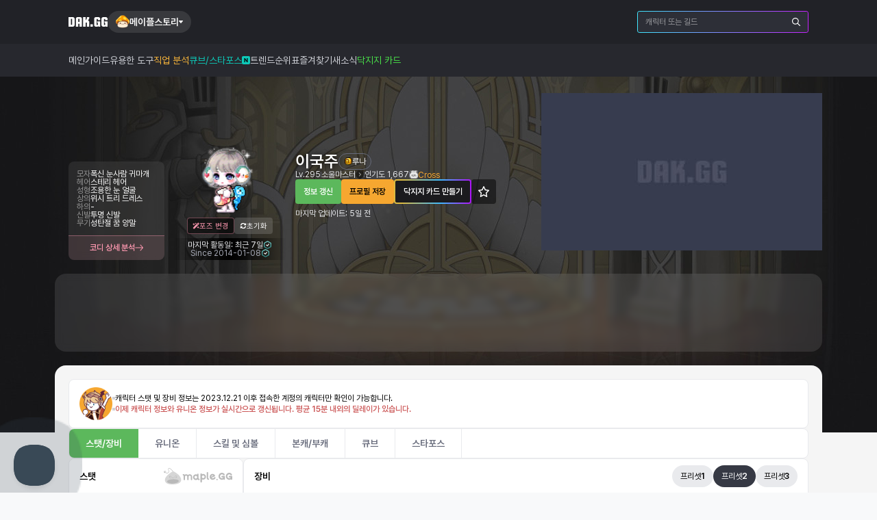

--- FILE ---
content_type: text/html; charset=utf-8
request_url: https://maple.gg/u/%EC%9D%B4%EA%B5%AD%EC%A3%BC
body_size: 25732
content:
<!DOCTYPE html><html lang="ko"><head><meta charSet="utf-8"/><meta name="viewport" content="width=device-width, initial-scale=1, minimum-scale=1, maximum-scale=1, user-scalable=no"/><link rel="preload" as="image" href="https://cdn.dak.gg/maple/images/common/img-evan-round.png"/><link rel="preload" as="image" href="https://avatar.maplestory.nexon.com/Character/180/[base64].png"/><link rel="preload" as="image" href="https://maple-data.dakgg.net/world/luna.png"/><link rel="preload" as="image" href="https://cdn.dak.gg/maple/images/guild/guild-placeholder.png"/><link rel="stylesheet" href="//cdn.dak.gg/maple/_next/static/css/ec746eb2fb37a6b9.css" data-precedence="next"/><link rel="stylesheet" href="//cdn.dak.gg/maple/_next/static/css/36840340f3f01bb9.css" data-precedence="next"/><link rel="stylesheet" href="//cdn.dak.gg/maple/_next/static/css/2cf7da46c62fea2e.css" data-precedence="next"/><link rel="stylesheet" href="//cdn.dak.gg/maple/_next/static/css/0db763b99dddbe07.css" data-precedence="next"/><link rel="stylesheet" href="//cdn.dak.gg/maple/_next/static/css/91b4b5ac16f929bd.css" data-precedence="next"/><link rel="preload" as="script" fetchPriority="low" href="//cdn.dak.gg/maple/_next/static/chunks/webpack-d49b9de8ef41cba7.js"/><script src="//cdn.dak.gg/maple/_next/static/chunks/fd9d1056-89105f81836b8387.js" async=""></script><script src="//cdn.dak.gg/maple/_next/static/chunks/2117-3c34cc023e5588e5.js" async=""></script><script src="//cdn.dak.gg/maple/_next/static/chunks/main-app-5294d1645fe5526e.js" async=""></script><script src="//cdn.dak.gg/maple/_next/static/chunks/f4e5f4e1-ce775ae1636b92fc.js" async=""></script><script src="//cdn.dak.gg/maple/_next/static/chunks/1801-1866381202684176.js" async=""></script><script src="//cdn.dak.gg/maple/_next/static/chunks/5767-82bdd992a8576552.js" async=""></script><script src="//cdn.dak.gg/maple/_next/static/chunks/7648-cd35a99c13dde488.js" async=""></script><script src="//cdn.dak.gg/maple/_next/static/chunks/4905-494d49021b2ffa27.js" async=""></script><script src="//cdn.dak.gg/maple/_next/static/chunks/8181-705675f6c1294e39.js" async=""></script><script src="//cdn.dak.gg/maple/_next/static/chunks/8431-4b5174871636d019.js" async=""></script><script src="//cdn.dak.gg/maple/_next/static/chunks/7423-781804aa0785bb66.js" async=""></script><script src="//cdn.dak.gg/maple/_next/static/chunks/814-03fef1edd39554ff.js" async=""></script><script src="//cdn.dak.gg/maple/_next/static/chunks/app/(profile)/u/%5Bnickname%5D/layout-c65a960539111b3d.js" async=""></script><script src="//cdn.dak.gg/maple/_next/static/chunks/dc112a36-d71019c92546fe6b.js" async=""></script><script src="//cdn.dak.gg/maple/_next/static/chunks/ca377847-f8112fa1250efc90.js" async=""></script><script src="//cdn.dak.gg/maple/_next/static/chunks/8902-1f0a5de580f17794.js" async=""></script><script src="//cdn.dak.gg/maple/_next/static/chunks/9576-a75f896200443f60.js" async=""></script><script src="//cdn.dak.gg/maple/_next/static/chunks/239-119dce3bc6cf6a62.js" async=""></script><script src="//cdn.dak.gg/maple/_next/static/chunks/7882-47ad1e2a3e4f1137.js" async=""></script><script src="//cdn.dak.gg/maple/_next/static/chunks/2358-b43efaa780046e81.js" async=""></script><script src="//cdn.dak.gg/maple/_next/static/chunks/9506-f136615251a93489.js" async=""></script><script src="//cdn.dak.gg/maple/_next/static/chunks/728-2ef87caee1596abb.js" async=""></script><script src="//cdn.dak.gg/maple/_next/static/chunks/2046-81cc8d0b7b4cb5b1.js" async=""></script><script src="//cdn.dak.gg/maple/_next/static/chunks/8809-1bc01bee5562ba79.js" async=""></script><script src="//cdn.dak.gg/maple/_next/static/chunks/8689-1f02e0df72705532.js" async=""></script><script src="//cdn.dak.gg/maple/_next/static/chunks/2297-3198c0053c5e01d2.js" async=""></script><script src="//cdn.dak.gg/maple/_next/static/chunks/8428-fdeb30edfbfb4e3b.js" async=""></script><script src="//cdn.dak.gg/maple/_next/static/chunks/app/(profile)/u/%5Bnickname%5D/%5B%5B...tab%5D%5D/page-d3aa6c24d04ebd1b.js" async=""></script><script src="//cdn.dak.gg/maple/_next/static/chunks/8667-c5c67e0f1ba555b9.js" async=""></script><script src="//cdn.dak.gg/maple/_next/static/chunks/5087-8f9193094ac46f58.js" async=""></script><script src="//cdn.dak.gg/maple/_next/static/chunks/app/layout-6a5004a129f494b3.js" async=""></script><script src="//cdn.dak.gg/maple/_next/static/chunks/app/error-73b88eb58aff6514.js" async=""></script><script src="//cdn.dak.gg/maple/_next/static/chunks/app/not-found-21aa728bf037095e.js" async=""></script><script src="https://hb.vntsm.com/v4/live/vms/sites/maple.gg/index.js" async=""></script><script src="//cdn.dak.gg/maple/_next/static/chunks/ad2866b8-541c6da306f68f23.js" async=""></script><script src="//cdn.dak.gg/maple/_next/static/chunks/7750-e20c59539040d000.js" async=""></script><script src="//cdn.dak.gg/maple/_next/static/chunks/app/(profile)/u/%5Bnickname%5D/@header/%5B%5B...tab%5D%5D/page-7855a3e4f1da825d.js" async=""></script><link rel="preload" href="https://securepubads.g.doubleclick.net/tag/js/gpt.js" as="script"/><link rel="preload" href="https://t1.kakaocdn.net/kakao_js_sdk/2.5.0/kakao.min.js" as="script" crossorigin="" integrity="sha384-kYPsUbBPlktXsY6/oNHSUDZoTX6+YI51f63jCPEIPFP09ttByAdxd2mEjKuhdqn4"/><link rel="preload" href="https://www.googletagmanager.com/gtag/js?id=G-WMSZNHB64M" as="script"/><link rel="preload" href="https://www.googletagmanager.com/gtag/js?id=G-EEJXM8NE9M" as="script"/><link rel="preload stylesheet" href="https://cdnjs.cloudflare.com/ajax/libs/pretendard/1.3.9/static/pretendard.min.css" as="style" type="text/css" crossorigin="anonymous"/><title>이국주@루나 :: 메이플 종합 통계 - 메이플지지 Maple.GG</title><meta name="description" content="메이플 종합 통계 Maple.GG에서 전적검색 및 통계 콘텐츠를 확인하세요. 유니온, 링크, 사냥터, 코디, 랭킹 등 다양한 정보를 제공합니다."/><meta name="keywords" content="메이플 종합 통계, 메이플 전적검색, 메이플GG, 메이플 프로필, 월드순위, 직업순위, 코디, 염색, 믹스염색, 테라버닝, 메가버닝, 무릉, 시드, 유니온, 월드리프"/><link rel="canonical" href="https://maple.gg/u/이국주"/><meta property="og:title" content="이국주@루나 :: 메이플 종합 통계 - 메이플지지 Maple.GG"/><meta property="og:description" content="이국주@루나의 스탯, 장비, 유니온, 코디 컬렉션, 히스토리 등을 확인해보세요."/><meta property="og:url" content="https://maple.gg/u/이국주"/><meta property="og:image" content="https://open.api.nexon.com/static/maplestory/character/look/[base64]?wmotion=W00"/><meta property="og:type" content="website"/><meta name="twitter:card" content="summary"/><meta name="twitter:title" content="메이플 종합 통계 - 메이플지지 Maple.GG"/><meta name="twitter:description" content="메이플 종합 통계 Maple.GG에서 전적검색 및 통계 콘텐츠를 확인하세요. 유니온, 링크, 사냥터, 코디, 랭킹 등 다양한 정보를 제공합니다."/><meta name="twitter:image" content="https://cdn.dak.gg/maple/images/meta-icon.png"/><script src="//cdn.dak.gg/maple/_next/static/chunks/polyfills-42372ed130431b0a.js" noModule=""></script><style data-styled="" data-styled-version="6.1.1">.kQqPij{width:100%;border-radius:4pxz;height:44px;}/*!sc*/
data-styled.g3[id="sc-2502f828-0"]{content:"kQqPij,"}/*!sc*/
.bfkbdc{display:grid;grid-template-columns:repeat(1,minmax(0,1fr));gap:4px 8px;align-self:stretch;}/*!sc*/
@media (min-width: 769px){.bfkbdc{grid-template-columns:repeat(2,auto);}}/*!sc*/
@media (min-width:840px){.bfkbdc{grid-template-columns:repeat(3,auto);}}/*!sc*/
@media (min-width: 993px){.bfkbdc{grid-template-columns:repeat(4,auto);}}/*!sc*/
.bfkbdc *{color:#4c4f5d;font-size:12px;font-weight:600;}/*!sc*/
.bfkbdc .site{display:flex;align-items:center;justify-content:flex-start;gap:4px;}/*!sc*/
.bfkbdc .site >img{width:20px;height:20px;}/*!sc*/
.bfkbdc .site >a{display:flex;align-items:center;justify-content:flex-start;gap:4px;}/*!sc*/
.bfkbdc .site >a:hover{text-decoration:underline;}/*!sc*/
.bfkbdc .site >a >span{font-weight:400;}/*!sc*/
.bfkbdc .bold{font-weight:600;}/*!sc*/
data-styled.g5[id="sc-79de26ba-0"]{content:"bfkbdc,"}/*!sc*/
.lcARpx{color:#848999;font-size:14px;line-height:14px;display:flex;flex-direction:column;row-gap:12px;}/*!sc*/
.lcARpx .company-info{display:flex;flex-direction:column;row-gap:6px;}/*!sc*/
.lcARpx .company-info >div:nth-of-type(1){cursor:pointer;display:flex;}/*!sc*/
.lcARpx .company-info >div:nth-of-type(1) >img{margin-left:4px;}/*!sc*/
.lcARpx .company-info >div:nth-of-type(2){font-size:12px;line-height:15.6px;}/*!sc*/
data-styled.g6[id="sc-f571a6d-0"]{content:"lcARpx,"}/*!sc*/
.emPtVg{display:flex;flex-wrap:wrap;row-gap:8px;color:#848999;}/*!sc*/
.emPtVg >div{display:flex;justify-content:center;align-items:center;}/*!sc*/
.emPtVg >div >span{cursor:pointer;border-bottom:1px solid transparent;}/*!sc*/
.emPtVg >div >span:hover{border-bottom:1px solid #848999;}/*!sc*/
.emPtVg >div >img{margin:0 8px;}/*!sc*/
.emPtVg >div:nth-last-of-type(1) >img{display:none;}/*!sc*/
data-styled.g7[id="sc-f571a6d-1"]{content:"emPtVg,"}/*!sc*/
.iuXuNV{max-width:1080px;width:100%;display:flex;flex-direction:column;align-items:flex-start;gap:12px;}/*!sc*/
data-styled.g8[id="sc-fdd827c9-0"]{content:"iuXuNV,"}/*!sc*/
.dpHOci{background:#f0f0f0;display:flex;justify-content:center;align-items:flex-start;width:100%;padding:20px 16px;margin-top:100px;}/*!sc*/
@media (min-width:768px){.dpHOci{padding:40px 24px;}}/*!sc*/
@media (min-width:1080px){.dpHOci{padding:40px 0;}}/*!sc*/
data-styled.g9[id="sc-fdd827c9-1"]{content:"dpHOci,"}/*!sc*/
.lcFtrr{max-width:1080px;width:100%;display:flex;flex-direction:column;align-items:flex-start;gap:24px;}/*!sc*/
.lcFtrr >img{width:122px;height:30px;}/*!sc*/
.lcFtrr .divider{width:100%;height:1px;}/*!sc*/
.lcFtrr .text{color:#848999;font-size:12px;line-height:16px;}/*!sc*/
data-styled.g10[id="sc-fdd827c9-2"]{content:"lcFtrr,"}/*!sc*/
.bjmvDz{display:inline-flex;align-items:center;gap:8px;height:32px;padding:8px 12px;background-color:rgba(255,255,255,0.1);border-radius:100px;cursor:pointer;user-select:none;}/*!sc*/
.bjmvDz:hover,.bjmvDz.isOpen{background-color:rgba(255,255,255,0.2);}/*!sc*/
.bjmvDz .game-icon{width:20px;}/*!sc*/
.bjmvDz .game-name{font-size:14px;line-height:1;font-weight:600;color:#fff;}/*!sc*/
data-styled.g11[id="sc-70e8bd48-0"]{content:"bjmvDz,"}/*!sc*/
.LEGxR{position:absolute;left:0;top:100%;display:none;margin-top:4px;width:max-content;color:#fff;border-radius:4px;background:#27282e;border:1px solid rgba(255,255,255,0.1);transform:translateX(-65px);}/*!sc*/
@media (min-width:542px){.LEGxR{transform:none;}}/*!sc*/
.LEGxR.isOpen{display:block;}/*!sc*/
data-styled.g12[id="sc-aa3580f0-0"]{content:"LEGxR,"}/*!sc*/
.dPVjhQ{display:flex;gap:4px;padding:8px 12px;}/*!sc*/
data-styled.g13[id="sc-aa3580f0-1"]{content:"dPVjhQ,"}/*!sc*/
.ddHyNj{min-width:150px;}/*!sc*/
data-styled.g14[id="sc-aa3580f0-2"]{content:"ddHyNj,"}/*!sc*/
.fUPJQ{display:flex;flex-direction:column;gap:4px;}/*!sc*/
.fUPJQ .site-group-title{display:flex;align-items:center;height:28px;padding:0 6px;color:#848999;font-size:11px;font-weight:600;user-select:none;}/*!sc*/
[lang='en'] .fUPJQ .site-group-title{text-transform:capitalize;}/*!sc*/
.fUPJQ .site-group-title::after{content:'';flex:1;height:1px;margin-left:4px;background:#363944;}/*!sc*/
.fUPJQ .site-link{padding:0 8px;display:flex;align-items:center;height:32px;color:#cfd1d7;font-weight:400;user-select:none;border-radius:4px;}/*!sc*/
.fUPJQ .site-link:hover{background:rgba(255,255,255,0.1);}/*!sc*/
.fUPJQ .site-link.active{color:#fff;font-weight:600;cursor:default;}/*!sc*/
.fUPJQ .site-link img{flex-shrink:0;margin-right:8px;width:16px;}/*!sc*/
.fUPJQ .site-link span{flex-shrink:0;display:block;white-space:nowrap;font-size:12px;}/*!sc*/
data-styled.g15[id="sc-aa3580f0-3"]{content:"fUPJQ,"}/*!sc*/
.iwcUwh{position:relative;margin-right:16px;z-index:21;}/*!sc*/
data-styled.g16[id="sc-611eae89-0"]{content:"iwcUwh,"}/*!sc*/
.WggPV{width:100%;height:1px;background:#ffffff19;margin:8px 0;}/*!sc*/
data-styled.g17[id="sc-a9096448-0"]{content:"WggPV,"}/*!sc*/
.iSAIHh{width:100%;max-width:1080px;height:48px;}/*!sc*/
data-styled.g18[id="sc-a9096448-1"]{content:"iSAIHh,"}/*!sc*/
.mXhSQ{display:flex;width:100%;height:100%;align-items:center;gap:20px;}/*!sc*/
data-styled.g19[id="sc-a9096448-2"]{content:"mXhSQ,"}/*!sc*/
.dsnvwe{display:flex;align-items:center;position:relative;height:100%;font-size:14px;font-weight:600;line-height:14px;color:#cfd1d7;}/*!sc*/
.dsnvwe:hover >ul{display:flex;}/*!sc*/
.dsnvwe >a{display:flex;gap:4px;color:#cfd1d7;align-items:center;height:100%;white-space:nowrap;}/*!sc*/
.dsnvwe >a:hover{color:#cfd1d7;}/*!sc*/
.dsnvwe >a >span{padding:6px 0px;}/*!sc*/
.dsnvwe >a >span.active{padding-bottom:5px;border-bottom:1px solid #ffffff;}/*!sc*/
.iHomRQ{display:flex;align-items:center;position:relative;height:100%;font-size:14px;font-weight:600;line-height:14px;color:#cfd1d7;}/*!sc*/
.iHomRQ:hover >ul{display:flex;}/*!sc*/
.iHomRQ >a{display:flex;gap:4px;color:#FFB93B;align-items:center;height:100%;white-space:nowrap;}/*!sc*/
.iHomRQ >a:hover{color:#FFB93B;}/*!sc*/
.iHomRQ >a >span{padding:6px 0px;}/*!sc*/
.iHomRQ >a >span.active{padding-bottom:5px;border-bottom:1px solid #FFB93B;}/*!sc*/
.iZatwY{display:flex;align-items:center;position:relative;height:100%;font-size:14px;font-weight:600;line-height:14px;color:#cfd1d7;}/*!sc*/
.iZatwY:hover >ul{display:flex;}/*!sc*/
.iZatwY >a{display:flex;gap:4px;color:#0DC9B8;align-items:center;height:100%;white-space:nowrap;}/*!sc*/
.iZatwY >a:hover{color:#0DC9B8;}/*!sc*/
.iZatwY >a >span{padding:6px 0px;}/*!sc*/
.iZatwY >a >span.active{padding-bottom:5px;border-bottom:1px solid #0DC9B8;}/*!sc*/
.iZatwY >a svg rect{fill:#0DC9B8;}/*!sc*/
.eDVmKP{display:flex;align-items:center;position:relative;height:100%;font-size:14px;font-weight:600;line-height:14px;color:#cfd1d7;}/*!sc*/
.eDVmKP:hover >ul{display:flex;}/*!sc*/
.eDVmKP >a{display:flex;gap:4px;color:#49E049;align-items:center;height:100%;white-space:nowrap;}/*!sc*/
.eDVmKP >a:hover{color:#49E049;}/*!sc*/
.eDVmKP >a >span{padding:6px 0px;}/*!sc*/
.eDVmKP >a >span.active{padding-bottom:5px;border-bottom:1px solid #49E049;}/*!sc*/
data-styled.g20[id="sc-a9096448-3"]{content:"dsnvwe,iHomRQ,iZatwY,eDVmKP,"}/*!sc*/
.MmjQL{position:absolute;top:100%;background:#27282e;padding:7px 8px 8px 8px;display:none;flex-direction:column;border-top:2px solid #ffffff33;border-bottom-left-radius:4px;border-bottom-right-radius:4px;z-index:29;left:50%;transform:translate(-50%,0);}/*!sc*/
data-styled.g21[id="sc-a9096448-4"]{content:"MmjQL,"}/*!sc*/
.lbOzOt{width:100%;font-size:12px;font-weight:400;line-height:12px;color:#cfd1d7;}/*!sc*/
.lbOzOt >a{display:flex;gap:4px;justify-content:center;align-items:center;padding:10px 20px;color:#cfd1d7;white-space:nowrap;text-align:center;white-space:nowrap;}/*!sc*/
.lbOzOt >a:not(.active):hover{color:#ffffff;background:#ffffff1a;border-radius:4px;}/*!sc*/
.lbOzOt >a.active{color:#ffffff;font-weight:600;}/*!sc*/
data-styled.g22[id="sc-a9096448-5"]{content:"lbOzOt,"}/*!sc*/
.hzrMRE{width:100%;height:100%;}/*!sc*/
data-styled.g23[id="sc-81da52b9-0"]{content:"hzrMRE,"}/*!sc*/
.WOlKa{position:relative;width:100%;}/*!sc*/
.WOlKa::before{z-index:2;content:'';position:absolute;background:linear-gradient(270deg,rgba(54,57,68,0),#27282e);left:0;height:100%;width:20px;top:0;}/*!sc*/
@media (min-width:768px){.WOlKa::before{width:24px;}}/*!sc*/
.WOlKa::after{z-index:2;content:'';position:absolute;background:linear-gradient(90deg,rgba(54,57,68,0),#27282e);right:0;top:0;height:100%;width:50px;}/*!sc*/
@media (min-width:768px){.WOlKa::after{width:24px;}}/*!sc*/
data-styled.g24[id="sc-81da52b9-1"]{content:"WOlKa,"}/*!sc*/
.hvHFOa{display:flex;width:100%;height:100%;align-items:center;gap:20px;background:#27282e;height:48px;padding:0px 50px 0px 20px;overflow-x:auto;scrollbar-width:none;-ms-overflow-style:none;}/*!sc*/
.hvHFOa::-webkit-scrollbar{display:none;}/*!sc*/
@media (min-width:768px){.hvHFOa{padding:0px 24px;}}/*!sc*/
data-styled.g25[id="sc-81da52b9-2"]{content:"hvHFOa,"}/*!sc*/
.gSDiet{display:flex;align-items:center;position:relative;height:100%;font-size:14px;font-weight:600;line-height:14px;color:#cfd1d7;}/*!sc*/
.gSDiet:hover >ul{display:flex;}/*!sc*/
.gSDiet >a,.gSDiet button{display:flex;gap:4px;color:#cfd1d7;align-items:center;height:100%;white-space:nowrap;}/*!sc*/
.gSDiet >a:hover,.gSDiet button:hover{color:#cfd1d7;}/*!sc*/
.gSDiet >a >span,.gSDiet button >span{padding:6px 0px;}/*!sc*/
.gSDiet >a >span.active,.gSDiet button >span.active{padding-bottom:5px;border-bottom:1px solid #ffffff;}/*!sc*/
.incDJD{display:flex;align-items:center;position:relative;height:100%;font-size:14px;font-weight:600;line-height:14px;color:#cfd1d7;}/*!sc*/
.incDJD:hover >ul{display:flex;}/*!sc*/
.incDJD >a,.incDJD button{display:flex;gap:4px;color:#FFB93B;align-items:center;height:100%;white-space:nowrap;}/*!sc*/
.incDJD >a:hover,.incDJD button:hover{color:#FFB93B;}/*!sc*/
.incDJD >a >span,.incDJD button >span{padding:6px 0px;}/*!sc*/
.incDJD >a >span.active,.incDJD button >span.active{padding-bottom:5px;border-bottom:1px solid #FFB93B;}/*!sc*/
.lhfkHb{display:flex;align-items:center;position:relative;height:100%;font-size:14px;font-weight:600;line-height:14px;color:#cfd1d7;}/*!sc*/
.lhfkHb:hover >ul{display:flex;}/*!sc*/
.lhfkHb >a,.lhfkHb button{display:flex;gap:4px;color:#0DC9B8;align-items:center;height:100%;white-space:nowrap;}/*!sc*/
.lhfkHb >a:hover,.lhfkHb button:hover{color:#0DC9B8;}/*!sc*/
.lhfkHb >a >span,.lhfkHb button >span{padding:6px 0px;}/*!sc*/
.lhfkHb >a >span.active,.lhfkHb button >span.active{padding-bottom:5px;border-bottom:1px solid #0DC9B8;}/*!sc*/
.lhfkHb rect{fill:#0DC9B8;}/*!sc*/
.isSxAE{display:flex;align-items:center;position:relative;height:100%;font-size:14px;font-weight:600;line-height:14px;color:#cfd1d7;}/*!sc*/
.isSxAE:hover >ul{display:flex;}/*!sc*/
.isSxAE >a,.isSxAE button{display:flex;gap:4px;color:#49E049;align-items:center;height:100%;white-space:nowrap;}/*!sc*/
.isSxAE >a:hover,.isSxAE button:hover{color:#49E049;}/*!sc*/
.isSxAE >a >span,.isSxAE button >span{padding:6px 0px;}/*!sc*/
.isSxAE >a >span.active,.isSxAE button >span.active{padding-bottom:5px;border-bottom:1px solid #49E049;}/*!sc*/
data-styled.g26[id="sc-81da52b9-3"]{content:"gSDiet,incDJD,lhfkHb,isSxAE,"}/*!sc*/
.cdyCBT{display:none;width:100%;background:#27282e;justify-content:center;padding:0px 24px;}/*!sc*/
@media (min-width:768px){.cdyCBT{display:flex;}}/*!sc*/
data-styled.g28[id="sc-ccc91b07-1"]{content:"cdyCBT,"}/*!sc*/
.bkeqdy{width:100%;}/*!sc*/
@media (min-width:768px){.bkeqdy{display:none;}}/*!sc*/
data-styled.g29[id="sc-ccc91b07-2"]{content:"bkeqdy,"}/*!sc*/
.fWohSn{position:relative;z-index:10;display:flex;border-radius:4px;background-image:linear-gradient(90deg, #3FE6FD, #C623FF);background-clip:border-box;background-origin:border-box;border:1px solid transparent;overflow:hidden;}/*!sc*/
.fWohSn .inner{position:absolute;top:0;bottom:0;left:0;right:0;z-index:-1;border-radius:4px;background-color:#252A3C;}/*!sc*/
data-styled.g30[id="sc-f1ed9366-0"]{content:"fWohSn,"}/*!sc*/
.hMtzZe{width:100%;order:4;}/*!sc*/
@media (min-width:768px){.hMtzZe{width:250px;order:3;margin:0;}}/*!sc*/
@media (min-width:992px){.hMtzZe{order:4;}}/*!sc*/
data-styled.g31[id="sc-8839482d-0"]{content:"hMtzZe,"}/*!sc*/
.kjKrAM{width:100%;}/*!sc*/
.kjKrAM .search-form{display:flex;background-color:#2d2f37;overflow:hidden;height:34px;}/*!sc*/
@media (min-width:768px){.kjKrAM .search-form{height:30px;}}/*!sc*/
.kjKrAM .search-input{flex:1;display:block;width:100%;height:100%;padding:9px 0px 9px 11px;color:#fff;font-size:12px;border:0;background-color:#2d2f37;line-height:100%;outline:0;}/*!sc*/
.kjKrAM .search-input::placeholder{color:#ffffff80;}/*!sc*/
.kjKrAM .search-button{flex-shrink:0;display:flex;align-items:center;padding:9px 11px 9px 8px;background-color:#2d2f37;border:0;cursor:pointer;}/*!sc*/
data-styled.g32[id="sc-8839482d-1"]{content:"kjKrAM,"}/*!sc*/
.ioRvLF{width:100%;z-index:99;}/*!sc*/
data-styled.g33[id="sc-b8de4bb4-0"]{content:"ioRvLF,"}/*!sc*/
.dmtAEq{position:relative;display:flex;width:100%;align-items:center;justify-content:center;background:#212227;padding:10px 0px;}/*!sc*/
@media (min-width:768px){.dmtAEq{height:64px;padding:0px;}}/*!sc*/
data-styled.g34[id="sc-b8de4bb4-1"]{content:"dmtAEq,"}/*!sc*/
.cJfLWH{display:flex;width:100%;align-items:center;padding:0px 16px;gap:10px 8px;flex-wrap:wrap;}/*!sc*/
.cJfLWH >h1{display:none;}/*!sc*/
@media (min-width:768px){.cJfLWH{flex-direction:row;padding:0px 24px;}}/*!sc*/
@media (min-width:1144px){.cJfLWH{width:1080px;padding:0;}}/*!sc*/
.cJfLWH >.divider{flex:1;}/*!sc*/
.cJfLWH img{display:block;}/*!sc*/
data-styled.g35[id="sc-b8de4bb4-2"]{content:"cJfLWH,"}/*!sc*/
.hnItYv{display:flex;flex-direction:column;background:#f5f5f5;min-height:100vh;}/*!sc*/
.hnItYv >div.container-content{position:relative;display:flex;flex-direction:column;flex:1;}/*!sc*/
data-styled.g40[id="sc-875901e5-0"]{content:"hnItYv,"}/*!sc*/
.vtKQq{padding:12px 10px;min-height:340px;background:#fff;position:relative;display:flex;justify-content:center;align-items:center;overflow:hidden;}/*!sc*/
@media (min-width: 769px){.vtKQq{z-index:2;width:100%;max-width:1120px;min-height:auto;height:114px;margin:20px auto;border-radius:16px;background:rgba(255,255,255,0.1);backdrop-filter:blur(6px);}}/*!sc*/
data-styled.g41[id="sc-875901e5-1"]{content:"vtKQq,"}/*!sc*/
.kKxVdL{width:100%;margin:0 auto;}/*!sc*/
data-styled.g43[id="sc-875901e5-3"]{content:"kKxVdL,"}/*!sc*/
.gOyvNp{background:#f5f5f5;width:100%;max-width:1120px;padding:0 16px;margin:0 auto;z-index:1;}/*!sc*/
@media (min-width: 769px){.gOyvNp{padding:0 20px;}}/*!sc*/
@media (min-width: 1121px){.gOyvNp{border-radius:16px;}}/*!sc*/
data-styled.g44[id="sc-875901e5-4"]{content:"gOyvNp,"}/*!sc*/
.kHWEuj .video-ad{width:410px;height:230px;background:url('https://cdn.dak.gg/maple/images/bg/bg-video-ad-placeholder.jpg') 50%/cover no-repeat;}/*!sc*/
@media (max-width:1024px){.kHWEuj .video-ad{display:none;}}/*!sc*/
data-styled.g46[id="sc-b49de4db-0"]{content:"kHWEuj,"}/*!sc*/
.gjPpWj{display:none;}/*!sc*/
@media (min-width: 769px){.gjPpWj{display:block;}}/*!sc*/
data-styled.g47[id="sc-968264ec-0"]{content:"gjPpWj,"}/*!sc*/
.kOndIK{z-index:2;display:flex;align-items:center;width:100%;}/*!sc*/
@media (min-width: 769px){.kOndIK{height:230px;padding-top:0;}}/*!sc*/
data-styled.g48[id="sc-ced2ad0e-0"]{content:"kOndIK,"}/*!sc*/
.bBnQIg{width:100%;height:100%;padding:20px 0px;}/*!sc*/
@media (min-width: 769px){.bBnQIg{padding:0px;flex:1;}}/*!sc*/
data-styled.g49[id="sc-ced2ad0e-1"]{content:"bBnQIg,"}/*!sc*/
.hduojM{height:fit-content;display:flex;flex-direction:column;align-items:center;height:398px;max-width:1120px;margin:0 auto;position:relative;}/*!sc*/
@media (min-width: 769px){.hduojM{height:fit-content;margin-top:20px;position:static;}}/*!sc*/
data-styled.g50[id="sc-ced2ad0e-2"]{content:"hduojM,"}/*!sc*/
.cWtzVd{position:absolute;width:100%;height:100%;top:0;left:0;}/*!sc*/
@media (min-width: 769px){.cWtzVd{height:520px;}}/*!sc*/
.cWtzVd >img{width:100%;height:100%;object-fit:cover;}/*!sc*/
.cWtzVd >img.bg{display:none;}/*!sc*/
@media (min-width: 769px){.cWtzVd >img.bg{display:unset;}}/*!sc*/
.cWtzVd >img.mobile-bg{height:398px;object-fit:cover;height:100%;}/*!sc*/
@media (min-width: 769px){.cWtzVd >img.mobile-bg{display:none;}}/*!sc*/
data-styled.g51[id="sc-ced2ad0e-3"]{content:"cWtzVd,"}/*!sc*/
@media (min-width: 769px){.hVJcXM .top-pc-adx-container{margin-top:40px;}}/*!sc*/
@media (min-width: 769px){.hVJcXM .top-wrapper{margin-top:10px;}}/*!sc*/
@media (min-width: 769px){.hVJcXM .top-container{height:258px;}}/*!sc*/
data-styled.g52[id="sc-4fc8882e-0"]{content:"hVJcXM,"}/*!sc*/
.cIvJbI{display:flex;flex-direction:column;gap:20px;padding:20px 0px;}/*!sc*/
@media (min-width: 769px){.cIvJbI{gap:24px;}}/*!sc*/
data-styled.g53[id="sc-4fc8882e-1"]{content:"cIvJbI,"}/*!sc*/
.eqSVoA{display:flex;gap:10px;align-items:center;padding:11px 15px;background:#ffffff;border:1px solid #e9eaed;border-radius:8px;}/*!sc*/
.eqSVoA >.notice{display:flex;flex-direction:column;gap:2px;}/*!sc*/
.eqSVoA >.notice >div{display:flex;align-items:center;gap:6px;}/*!sc*/
.eqSVoA >.notice >div >.decoration{display:block;width:4px;height:4px;background:#cfd1d7;}/*!sc*/
.eqSVoA >.notice >div >p{flex:1;margin:0;padding:0;font-size:12px;line-height:16px;}/*!sc*/
.eqSVoA >.notice >div >p.strong{font-weight:600;color:#cd5c5c;}/*!sc*/
data-styled.g54[id="sc-4fc8882e-2"]{content:"eqSVoA,"}/*!sc*/
.JNOGS{width:100%;height:1200px;}/*!sc*/
data-styled.g88[id="sc-fbc9b63-0"]{content:"JNOGS,"}/*!sc*/
.gLxGUj{border-radius:8px;overflow:hidden;backdrop-filter:blur(6px);background:#ffffff14;min-width:156px;max-width:100%;}/*!sc*/
@media (min-width: 769px){.gLxGUj{min-width:unset;width:140px;order:1;}}/*!sc*/
.gLxGUj >.detail-link{display:flex;justify-content:center;align-items:center;gap:4px;width:100%;padding:11px 12px 12px 12px;font-size:12px;font-weight:600;line-height:12px;color:#ff99b1;border-top:1px solid rgba(255,153,177,0.4);background:rgba(255,153,177,0.1);}/*!sc*/
.gLxGUj >.detail-link path{fill:#ff99b1;}/*!sc*/
.gLxGUj >.detail-link:hover{filter:brightness(1.2);}/*!sc*/
.gLxGUj >.contents{display:flex;flex-direction:column;gap:8px;padding:12px;}/*!sc*/
.gLxGUj >.contents >li{display:flex;align-items:center;gap:8px;}/*!sc*/
.gLxGUj >.contents >li >.category{color:rgba(255,255,255,0.5);font-size:12px;line-height:12px;}/*!sc*/
.gLxGUj >.contents >li >.name{flex:1;width:auto;color:#ffffff;overflow:hidden;text-overflow:ellipsis;white-space:nowrap;font-size:12px;line-height:12px;}/*!sc*/
data-styled.g148[id="sc-6d9827ec-0"]{content:"gLxGUj,"}/*!sc*/
.hrPRfa{display:flex;flex-direction:column;gap:16px;align-items:center;height:100%;}/*!sc*/
@media (min-width: 769px){.hrPRfa{padding-left:20px;flex-direction:row;align-items:flex-end;gap:0;}}/*!sc*/
.hrPRfa .tooltip{z-index:3;white-space:pre-line;background:#8dd28d;text-align:center;line-height:130%;max-width:90vw;color:#1b6b1b;}/*!sc*/
data-styled.g160[id="sc-f070e083-0"]{content:"hrPRfa,"}/*!sc*/
.qseHB{display:flex;align-items:flex-end;justify-content:center;gap:16px;}/*!sc*/
@media (min-width: 769px){.qseHB{gap:8.5px;}}/*!sc*/
data-styled.g161[id="sc-f070e083-1"]{content:"qseHB,"}/*!sc*/
.wpepZ{display:flex;flex-direction:column;align-items:center;justify-content:center;width:191px;}/*!sc*/
@media (min-width: 769px){.wpepZ{order:2;}}/*!sc*/
.wpepZ >.character-image-wrapper{position:relative;width:148px;height:148px;}/*!sc*/
.wpepZ >.character-image-wrapper >.character-posing-image{width:400px;height:400px;position:absolute;top:50%;left:50%;transform:translate(-50%,-50%);}/*!sc*/
.wpepZ >.character-image-wrapper >.character-image{width:240px;height:240px;position:absolute;top:50%;left:50%;transform:translate(-50%,-50%);}/*!sc*/
.wpepZ >.character-image-wrapper >.loading-spinner-wrapper{position:absolute;left:50%;top:60%;transform:translate(-50%);}/*!sc*/
data-styled.g162[id="sc-f070e083-2"]{content:"wpepZ,"}/*!sc*/
.SpvUW{display:flex;align-items:center;gap:6px;justify-content:center;z-index:2;margin-bottom:6px;}/*!sc*/
.SpvUW >button{height:24px;border-radius:4px;display:flex;align-items:center;justify-content:center;gap:4px;cursor:pointer;}/*!sc*/
.SpvUW >button.btn-change-avatar{border:1px solid #ff99b166;background:#00000080;backdrop-filter:blur(12px);font-size:11px;line-height:100%;color:#ff99b1;padding:0 7px;}/*!sc*/
.SpvUW >button.btn-change-avatar:hover{background:#00000099;}/*!sc*/
.SpvUW >button.btn-init-avatar{background:#ffffff26;border:none;font-size:11px;line-height:100%;backdrop-filter:blur(12px);color:#ffffff;padding:0 8px;}/*!sc*/
.SpvUW >button.btn-init-avatar:hover{background:#ffffff40;}/*!sc*/
data-styled.g163[id="sc-f070e083-3"]{content:"SpvUW,"}/*!sc*/
.eeBSir{display:flex;flex-direction:column;justify-content:center;align-items:center;gap:6px;background:linear-gradient(90deg,rgba(0,0,0,0) 0%,#000000 50%,rgba(0,0,0,0) 100%);padding:4px 20px;z-index:2;}/*!sc*/
.eeBSir >.last-activity-day{display:flex;align-items:center;gap:4px;color:#e9eaed;}/*!sc*/
.eeBSir >.last-activity-day >span{font-size:12px;line-height:12px;}/*!sc*/
.eeBSir >.last-activity-day >svg:focus{outline:none;}/*!sc*/
.eeBSir >.date{display:flex;align-items:center;gap:4px;}/*!sc*/
.eeBSir >.date >span{color:#a5a8b4;font-size:12px;line-height:12px;}/*!sc*/
.eeBSir >.date >svg:focus{outline:none;}/*!sc*/
data-styled.g164[id="sc-f070e083-4"]{content:"eeBSir,"}/*!sc*/
.bkCtgK{display:flex;flex-direction:column;gap:20px;}/*!sc*/
@media (min-width: 769px){.bkCtgK{height:156px;}}/*!sc*/
data-styled.g165[id="sc-f070e083-5"]{content:"bkCtgK,"}/*!sc*/
.gblrNg{display:flex;flex-direction:column;gap:12px;}/*!sc*/
data-styled.g166[id="sc-f070e083-6"]{content:"gblrNg,"}/*!sc*/
.gsxOen{display:flex;align-items:center;gap:8px;}/*!sc*/
.gsxOen >.nickname{font-size:24px;font-weight:600;line-height:24px;color:#ffffff;filter:drop-shadow(0px 0px 4px #000000);}/*!sc*/
.gsxOen >.world{display:flex;align-items:center;gap:2px;padding:5px 7px;border:1px solid #666a7a;border-radius:24px;}/*!sc*/
.gsxOen >.world >img{object-fit:contain;}/*!sc*/
.gsxOen >.world >span{font-size:12px;line-height:12px;color:#ffffff;}/*!sc*/
data-styled.g167[id="sc-f070e083-7"]{content:"gsxOen,"}/*!sc*/
.cQbffX{color:#e9eaed;display:flex;flex-wrap:wrap;align-items:center;gap:6px;}/*!sc*/
.cQbffX >span{font-size:12px;line-height:12px;}/*!sc*/
.cQbffX >span.level{filter:drop-shadow(0px 0px 2px #000000);}/*!sc*/
.cQbffX >.divider{width:1px;height:8px;background:#666a7a;}/*!sc*/
.cQbffX >.guild{display:flex;align-items:center;gap:2px;color:#f6a730;}/*!sc*/
.cQbffX >.guild >img{object-fit:contain;}/*!sc*/
.cQbffX >.guild span{font-size:12px;line-height:12px;}/*!sc*/
.cQbffX >.guild span:hover{text-decoration:underline;}/*!sc*/
data-styled.g168[id="sc-f070e083-8"]{content:"cQbffX,"}/*!sc*/
.cCUqxV{z-index:1;}/*!sc*/
.cCUqxV >.button-wrapper{display:flex;align-items:center;gap:6px;margin-bottom:8px;}/*!sc*/
.cCUqxV >.button-wrapper >.card-link{position:relative;display:flex;background-image:linear-gradient(to right,#dcba41 10%,#3fb9fd 60%,#ae13f8 100%);background-clip:border-box;background-origin:border-box;border:2px solid transparent;border-radius:4px;width:113px;}/*!sc*/
.cCUqxV >.button-wrapper >.card-link >.inner{flex:1;display:flex;align-items:center;justify-content:center;height:32px;padding:0 10px;color:#fff;background-color:#1b1b1e;border-radius:2px;}/*!sc*/
.cCUqxV >.button-wrapper >.card-link >.inner:hover{background-color:#323236;}/*!sc*/
.cCUqxV >.button-wrapper >.card-link >.inner .link-text{font-size:12px;font-weight:600;line-height:12px;}/*!sc*/
.cCUqxV >.last-updated{font-size:12px;line-height:12px;color:#e9eaed;}/*!sc*/
data-styled.g169[id="sc-f070e083-9"]{content:"cCUqxV,"}/*!sc*/
.fLTEJE{padding:12px;font-size:12px;font-weight:600;line-height:12px;border:none;border-radius:4px;cursor:pointer;white-space:nowrap;height:36px;display:flex;align-items:center;justify-content:center;}/*!sc*/
.fLTEJE:hover{filter:brightness(1.2);}/*!sc*/
data-styled.g170[id="sc-f070e083-10"]{content:"fLTEJE,"}/*!sc*/
.fEkDiu{background:#5cb85c;color:#ffffff;}/*!sc*/
data-styled.g171[id="sc-f070e083-11"]{content:"fEkDiu,"}/*!sc*/
.briUqz{background:#f6a730;color:#000000;}/*!sc*/
data-styled.g172[id="sc-f070e083-12"]{content:"briUqz,"}/*!sc*/
.jwNumj{width:36px;height:36px;background:#00000080;display:flex;align-items:center;justify-content:center;border:none;border-radius:4px;cursor:pointer;padding:0;}/*!sc*/
.jwNumj >svg{width:16px;height:16px;}/*!sc*/
.jwNumj:hover path{fill:#f6d554;}/*!sc*/
data-styled.g173[id="sc-f070e083-13"]{content:"jwNumj,"}/*!sc*/
.gubryl{display:flex;gap:2px;align-items:center;}/*!sc*/
.gubryl >span{font-size:12px;line-height:12px;}/*!sc*/
.gubryl >a{width:12px;height:12px;background:#00000080;border-radius:12px;display:flex;align-items:center;justify-content:center;}/*!sc*/
.gubryl >a >svg{width:6px;height:6px;}/*!sc*/
.gubryl >a >svg >path{fill:#ffffff;}/*!sc*/
data-styled.g174[id="sc-f070e083-14"]{content:"gubryl,"}/*!sc*/
</style></head><body><div class="sc-4fc8882e-0 hVJcXM"><div class="sc-875901e5-0 hnItYv"><header class="sc-b8de4bb4-0 ioRvLF"><div class="sc-b8de4bb4-1 dmtAEq"><div class="sc-b8de4bb4-2 cJfLWH"><h1>Maple.GG 메이플지지</h1><a href="https://dak.gg"><img src="https://cdn.dak.gg/maple/images/gnb/dakgg.svg" alt="DAK.GG" loading="lazy"/></a><div class="sc-611eae89-0 iwcUwh game-list-dropdown"><div class="sc-70e8bd48-0 bjmvDz btn-dropdown-trigger"><img src="https://cdn.dak.gg/maple/images/gnb/family/ico-maple.svg" class="game-icon" alt="Maple Story" loading="lazy"/><div class="game-name">메이플스토리</div><svg width="6" height="6" viewBox="0 0 6 6" fill="none" xmlns="http://www.w3.org/2000/svg"><path d="M5.59334 1C5.9566 1 6.13824 1.52071 5.87588 1.8284L3.29263 4.85799C3.13118 5.04734 2.86882 5.04734 2.70737 4.85799L0.124121 1.8284C-0.138239 1.52071 0.043395 1 0.406664 1H5.59334Z" fill="white"></path></svg></div><div class="sc-aa3580f0-0 LEGxR dropdown-list"><div class="sc-aa3580f0-1 dPVjhQ"><div class="sc-aa3580f0-2 ddHyNj"><div class="sc-aa3580f0-3 fUPJQ site-group"><a class="site-link" target="_self" href="https://poro.gg/?hl=ko-KR"><img src="https://cdn.dak.gg/maple/images/gnb/family/ico-lol.svg" class="dropdown-game-icon" alt="리그오브레전드" loading="lazy"/><span class="dropdown-game-name">리그오브레전드</span></a><a class="site-link" target="_self" href="https://lolchess.gg/?hl=ko-KR"><img src="https://cdn.dak.gg/maple/images/gnb/family/ico-tft.svg" class="dropdown-game-icon" alt="전략적 팀 전투" loading="lazy"/><span class="dropdown-game-name">전략적 팀 전투</span></a><a class="site-link" target="_self" href="https://dak.gg/valorant/?hl=ko"><img src="https://cdn.dak.gg/maple/images/gnb/family/ico-val.svg" class="dropdown-game-icon" alt="발로란트" loading="lazy"/><span class="dropdown-game-name">발로란트</span></a><a class="site-link" target="_self" href="https://dak.gg/pubg/?hl=ko-KR"><img src="https://cdn.dak.gg/maple/images/gnb/family/ico-pubg.svg" class="dropdown-game-icon" alt="배틀그라운드" loading="lazy"/><span class="dropdown-game-name">배틀그라운드</span></a><a class="site-link" target="_self" href="https://dak.gg/er/?hl=ko"><img src="https://cdn.dak.gg/maple/images/gnb/family/ico-er.svg" class="dropdown-game-icon" alt="이터널 리턴" loading="lazy"/><span class="dropdown-game-name">이터널 리턴</span></a><a class="site-link active" target="_self" href="https://maple.gg"><img src="https://cdn.dak.gg/maple/images/gnb/family/ico-maple.svg" class="dropdown-game-icon" alt="메이플스토리" loading="lazy"/><span class="dropdown-game-name">메이플스토리</span></a><a class="site-link" target="_self" href="https://dak.gg/genshin/?hl=ko"><img src="https://cdn.dak.gg/maple/images/gnb/family/ico-genshin.svg" class="dropdown-game-icon" alt="원신" loading="lazy"/><span class="dropdown-game-name">원신</span></a><a class="site-link" target="_self" href="https://dak.gg/deadlock/?hl=ko"><img src="https://cdn.dak.gg/maple/images/gnb/family/ico-deadlock.svg" class="dropdown-game-icon" alt="데드락" loading="lazy"/><span class="dropdown-game-name">데드락</span></a></div></div></div></div></div><div class="divider"></div><div class="sc-8839482d-0 hMtzZe"><div class="sc-f1ed9366-0 fWohSn"><div class="inner"></div><div class="sc-8839482d-1 kjKrAM"><form class="search-form"><input maxLength="20" type="text" class="search-input" placeholder="캐릭터 또는 길드" required="" name="maple-nickname"/><button class="search-button" type="submit"><svg width="12" height="12" viewBox="0 0 12 12" fill="none" xmlns="http://www.w3.org/2000/svg"><path d="M11.824 11.0391L8.68035 7.89844C9.3607 7.07812 9.73607 6.02344 9.73607 4.875C9.73607 2.20312 7.53079 0 4.85631 0C2.15836 0 0 2.20312 0 4.875C0 7.57031 2.18182 9.75 4.85631 9.75C5.9824 9.75 7.03812 9.375 7.8827 8.69531L11.0264 11.8359C11.1437 11.9531 11.2845 12 11.4487 12C11.5894 12 11.7302 11.9531 11.824 11.8359C12.0587 11.625 12.0587 11.2734 11.824 11.0391ZM1.1261 4.875C1.1261 2.8125 2.79179 1.125 4.87977 1.125C6.94428 1.125 8.63343 2.8125 8.63343 4.875C8.63343 6.96094 6.94428 8.625 4.87977 8.625C2.79179 8.625 1.1261 6.96094 1.1261 4.875Z" fill="white"></path></svg></button></form></div></div></div></div></div><div class="sc-ccc91b07-0 kqfhDP"><nav class="sc-ccc91b07-1 cdyCBT"><nav class="sc-a9096448-1 iSAIHh"><ul class="sc-a9096448-2 mXhSQ"><li class="sc-a9096448-3 dsnvwe"><a href="/"><span class="">메인</span></a></li><li class="sc-a9096448-3 dsnvwe"><a href="/info/link"><span class="">가이드</span></a><ul class="sc-a9096448-4 MmjQL"><li class="sc-a9096448-5 lbOzOt"><a class="" href="/info/link">링크</a></li><li class="sc-a9096448-5 lbOzOt"><a class="" href="/info/union">유니온</a></li><li class="sc-a9096448-5 lbOzOt"><a class="" href="/info/dungeon">폭업 사냥터</a></li><li class="sc-a9096448-5 lbOzOt"><a class="" href="/info/muto">무토 레시피</a></li></ul></li><li class="sc-a9096448-3 dsnvwe"><a href="/tools/analysis"><span class="">유용한 도구</span></a><ul class="sc-a9096448-4 MmjQL"><li class="sc-a9096448-5 lbOzOt"><a class="" href="/tools/analysis">코디 분석</a></li><li class="sc-a9096448-5 lbOzOt"><a class="" href="/tools/coordinate">믹염 코디</a></li><li class="sc-a9096448-5 lbOzOt"><a class="" href="/tools/mycharacters">메애기 한눈에</a></li></ul></li><li class="sc-a9096448-3 iHomRQ"><a href="/jobs"><span class="">직업 분석</span></a></li><li class="sc-a9096448-3 iZatwY"><a href="/history/cube"><span class="">큐브/스타포스</span><svg xmlns="http://www.w3.org/2000/svg" width="12" height="12" fill="none" viewBox="0 0 12 12"><rect width="12" height="12" fill="#FBDB51" rx="2"></rect><path fill="#000" d="M8.571 3H7.303v3.812h-.06L4.553 3H3.429v6h1.277V5.188h.05L7.466 9H8.57z"></path></svg></a></li><li class="sc-a9096448-3 dsnvwe"><a href="/trends/popular"><span class="">트렌드</span></a><ul class="sc-a9096448-4 MmjQL"><li class="sc-a9096448-5 lbOzOt"><a class="" href="/trends/popular">실시간 인기 프로필</a></li><li class="sc-a9096448-5 lbOzOt"><a class="" href="/trends/challenge">만렙 도전 현황</a></li><li class="sc-a9096448-5 lbOzOt"><a class="" href="/trends/leap">월드 리프 현황</a></li><li class="sc-a9096448-0 WggPV"></li><li class="sc-a9096448-5 lbOzOt"><a class="" href="/trends/power">전투력 통계</a></li><li class="sc-a9096448-5 lbOzOt"><a class="" href="/trends/job">직업 통계</a></li><li class="sc-a9096448-5 lbOzOt"><a class="" href="/trends/world">월드 통계</a></li></ul></li><li class="sc-a9096448-3 dsnvwe"><a href="/ranks/power"><span class="">순위표</span></a><ul class="sc-a9096448-4 MmjQL"><li class="sc-a9096448-5 lbOzOt"><a class="" href="/ranks/power">전투력 랭킹</a></li><li class="sc-a9096448-5 lbOzOt"><a class="" href="/ranks/birthday">메생 랭킹<svg xmlns="http://www.w3.org/2000/svg" width="12" height="12" fill="none" viewBox="0 0 12 12"><rect width="12" height="12" fill="#FBDB51" rx="2"></rect><path fill="#000" d="M8.571 3H7.303v3.812h-.06L4.553 3H3.429v6h1.277V5.188h.05L7.466 9H8.57z"></path></svg></a></li><li class="sc-a9096448-0 WggPV"></li><li class="sc-a9096448-5 lbOzOt"><a class="" href="/ranks/total">일반 랭킹</a></li><li class="sc-a9096448-5 lbOzOt"><a class="" href="/ranks/reboot">에오스/핼리오스</a></li><li class="sc-a9096448-5 lbOzOt"><a class="" href="/ranks/guild">길드 랭킹</a></li><li class="sc-a9096448-0 WggPV"></li><li class="sc-a9096448-5 lbOzOt"><a class="" href="/ranks/dojang">무릉도장 랭킹</a></li><li class="sc-a9096448-5 lbOzOt"><a class="" href="/ranks/seed">더 시드 랭킹</a></li><li class="sc-a9096448-5 lbOzOt"><a class="" href="/ranks/achievement">업적 랭킹</a></li><li class="sc-a9096448-5 lbOzOt"><a class="" href="/ranks/union">유니온 랭킹</a></li></ul></li><li class="sc-a9096448-3 dsnvwe"><a href="/favorite"><span class="">즐겨찾기</span></a></li><li class="sc-a9096448-3 dsnvwe"><a href="/board/news/list"><span class="">새소식</span></a><ul class="sc-a9096448-4 MmjQL"><li class="sc-a9096448-5 lbOzOt"><a class="" href="/board/news/list">업데이트 정보</a></li><li class="sc-a9096448-5 lbOzOt"><a class="" href="/board/event/list">이벤트 정보</a></li></ul></li><li class="sc-a9096448-3 eDVmKP"><a href="https://dak.gg/cards?view=grid&amp;game=maplestory&amp;type=all&amp;from=maplestory"><span class="">닥지지 카드</span></a></li></ul></nav></nav><nav class="sc-ccc91b07-2 bkeqdy"><nav class="sc-81da52b9-0 hzrMRE"><div class="sc-81da52b9-1 WOlKa"><ul class="sc-81da52b9-2 hvHFOa"><li class="sc-81da52b9-3 gSDiet"><a href="/"><span class="">메인</span></a></li><li class="sc-81da52b9-3 gSDiet"><a href="/info/link"><span class="">가이드</span></a></li><li class="sc-81da52b9-3 gSDiet"><a href="/tools/analysis"><span class="">유용한 도구</span></a></li><li class="sc-81da52b9-3 incDJD"><a href="/jobs"><span class="">직업 분석</span></a></li><li class="sc-81da52b9-3 lhfkHb"><a href="/history/cube"><span class="">큐브/스타포스</span><svg xmlns="http://www.w3.org/2000/svg" width="12" height="12" fill="none" viewBox="0 0 12 12"><rect width="12" height="12" fill="#FBDB51" rx="2"></rect><path fill="#000" d="M8.571 3H7.303v3.812h-.06L4.553 3H3.429v6h1.277V5.188h.05L7.466 9H8.57z"></path></svg></a></li><li class="sc-81da52b9-3 gSDiet"><a href="/trends/popular"><span class="">트렌드</span></a></li><li class="sc-81da52b9-3 gSDiet"><a href="/ranks/power"><span class="">순위표</span></a></li><li class="sc-81da52b9-3 gSDiet"><a href="/favorite"><span class="">즐겨찾기</span></a></li><li class="sc-81da52b9-3 gSDiet"><a href="/board/news/list"><span class="">새소식</span></a></li><li class="sc-81da52b9-3 isSxAE"><a href="https://dak.gg/cards?view=grid&amp;game=maplestory&amp;type=all&amp;from=maplestory"><span class="">닥지지 카드</span></a></li></ul></div></nav></nav></div></header><div class="container-content" id="content-container"><div class="sc-875901e5-3 kKxVdL"><div></div><section class="sc-ced2ad0e-2 hduojM top-wrapper"><div id="inner-header-container" class="sc-ced2ad0e-3 cWtzVd"><img class="bg" src="https://cdn.dak.gg/maple/images/bg/guide-top-bg.jpg" alt="background" loading="lazy"/><img class="mobile-bg" src="https://cdn.dak.gg/maple/images/bg/guide-top-bg-m.jpg" alt="background" loading="lazy"/></div><div class="sc-ced2ad0e-0 kOndIK top-container"><div class="sc-ced2ad0e-1 bBnQIg"><section class="sc-f070e083-0 hrPRfa"><div class="sc-f070e083-1 qseHB"><div class="sc-f070e083-2 wpepZ"><div class="character-image-wrapper"><img class="character-image" src="https://avatar.maplestory.nexon.com/Character/180/[base64].png" alt="이국주"/></div><div class="sc-f070e083-3 SpvUW"><button class="btn-change-avatar"><svg xmlns="http://www.w3.org/2000/svg" width="10" height="10" fill="none" viewBox="0 0 10 10"><g clip-path="url(#a)"><path fill="#FF99B1" d="M4.58.588C4.599.535 4.65.5 4.72.5c.053 0 .105.035.123.088l.244.667.664.246c.052.018.087.07.087.123 0 .07-.035.123-.087.141l-.664.246-.244.65a.131.131 0 0 1-.122.088c-.07 0-.123-.035-.14-.088l-.245-.65-.663-.246c-.053-.018-.07-.07-.07-.14 0-.053.017-.106.07-.124l.663-.246zm3.127.176a.83.83 0 0 1 1.187 0l.594.597a.841.841 0 0 1 0 1.195L2.835 9.25a.83.83 0 0 1-1.188 0l-.594-.598a.841.841 0 0 1 0-1.194zm.594.79L6.467 3.4l.402.404 1.833-1.845zM.372 2.574l.996-.387.366-.984c.018-.088.105-.14.192-.14.07 0 .158.052.175.14l.384.984.978.386c.088.018.14.106.14.176 0 .088-.052.176-.14.193l-.978.37-.384 1c-.017.07-.105.124-.175.124-.087 0-.174-.053-.192-.123L1.368 3.31l-.996-.369C.285 2.925.25 2.837.25 2.75c0-.07.035-.158.122-.176M6.52 7.07l.996-.387.366-.983c.018-.088.105-.141.193-.141.07 0 .157.053.174.14l.384.984.978.387c.088.018.14.105.14.176 0 .088-.052.175-.14.193l-.978.369-.384 1.001c-.017.07-.105.123-.174.123-.088 0-.175-.052-.193-.123L7.515 7.81l-.996-.369c-.087-.018-.122-.105-.122-.193 0-.07.035-.158.122-.176"></path></g><defs><clipPath id="a"><path fill="#fff" d="M0 0h10v10H0z"></path></clipPath></defs></svg>포즈 변경</button><button class="btn-init-avatar"><svg xmlns="http://www.w3.org/2000/svg" width="10" height="10" fill="none" viewBox="0 0 10 10"><g clip-path="url(#a)"><path fill="#fff" d="m6.915 2.95-.705.706c-.252.252-.068.672.285.672h2.268a.398.398 0 0 0 .404-.403V1.673c0-.352-.437-.537-.69-.285l-.604.605C7.117 1.287 6.109.833 5 .833A4.155 4.155 0 0 0 .9 4.227c-.033.135.068.235.202.235h.958c.084 0 .168-.05.201-.15.303-1.227 1.428-2.118 2.722-2.135.723 0 1.411.286 1.932.773M1.237 5.672a.398.398 0 0 0-.404.403v2.268c0 .353.42.538.672.286l.605-.605A4.21 4.21 0 0 0 5 9.167 4.135 4.135 0 0 0 9.083 5.79c.033-.135-.068-.236-.202-.236h-.958a.211.211 0 0 0-.201.152C7.419 6.932 6.294 7.823 5 7.839a2.837 2.837 0 0 1-1.932-.772l.705-.706c.253-.252.068-.689-.285-.689z"></path></g><defs><clipPath id="a"><path fill="#fff" d="M0 0h10v10H0z"></path></clipPath></defs></svg>초기화</button></div><div class="sc-f070e083-4 eeBSir"><div class="last-activity-day"><span>마지막 활동일: <!-- -->최근 7일</span><svg xmlns="http://www.w3.org/2000/svg" width="13" height="12" fill="none" viewBox="0 0 13 12" data-tooltip-id="tooltip-latestDataChangedAt"><path fill="url(#a)" fill-opacity="0.5" d="M5.917.324a1.2 1.2 0 0 1 1.166 0l4.2 2.333a1.2 1.2 0 0 1 .617 1.05v4.587a1.2 1.2 0 0 1-.617 1.049l-4.2 2.333a1.2 1.2 0 0 1-1.166 0l-4.2-2.333a1.2 1.2 0 0 1-.617-1.05V3.707a1.2 1.2 0 0 1 .617-1.049z"></path><path fill="url(#b)" fill-rule="evenodd" d="M10.7 3.706 6.5 1.373 2.3 3.706v4.588l4.2 2.333 4.2-2.333zM7.083.324a1.2 1.2 0 0 0-1.166 0l-4.2 2.333a1.2 1.2 0 0 0-.617 1.05v4.587c0 .436.236.837.617 1.049l4.2 2.333a1.2 1.2 0 0 0 1.166 0l4.2-2.333a1.2 1.2 0 0 0 .617-1.05V3.707a1.2 1.2 0 0 0-.617-1.049z" clip-rule="evenodd"></path><path fill="#fff" fill-rule="evenodd" d="M8.66 4.293a.486.486 0 0 1 .138.716L6.822 7.581a.604.604 0 0 1-.824.1L4.302 6.395a.483.483 0 0 1-.072-.724.603.603 0 0 1 .795-.066l1.223.928 1.624-2.114a.6.6 0 0 1 .786-.126" clip-rule="evenodd"></path><defs><linearGradient id="a" x1="3.256" x2="9.256" y1="1.2" y2="10.5" gradientUnits="userSpaceOnUse"><stop stop-color="#13B5B1"></stop><stop offset="1" stop-color="#0F8885"></stop></linearGradient><linearGradient id="b" x1="6.5" x2="6.5" y1="0" y2="12" gradientUnits="userSpaceOnUse"><stop stop-color="#7FDBD9"></stop><stop offset="1" stop-color="#2D8987"></stop></linearGradient></defs></svg></div><div class="date"><span>Since <!-- -->2014-01-08</span><svg xmlns="http://www.w3.org/2000/svg" width="13" height="12" fill="none" viewBox="0 0 13 12" data-tooltip-id="tooltip-sinceValid"><path fill="url(#a)" fill-opacity="0.5" d="M5.917.324a1.2 1.2 0 0 1 1.166 0l4.2 2.333a1.2 1.2 0 0 1 .617 1.05v4.587a1.2 1.2 0 0 1-.617 1.049l-4.2 2.333a1.2 1.2 0 0 1-1.166 0l-4.2-2.333a1.2 1.2 0 0 1-.617-1.05V3.707a1.2 1.2 0 0 1 .617-1.049z"></path><path fill="url(#b)" fill-rule="evenodd" d="M10.7 3.706 6.5 1.373 2.3 3.706v4.588l4.2 2.333 4.2-2.333zM7.083.324a1.2 1.2 0 0 0-1.166 0l-4.2 2.333a1.2 1.2 0 0 0-.617 1.05v4.587c0 .436.236.837.617 1.049l4.2 2.333a1.2 1.2 0 0 0 1.166 0l4.2-2.333a1.2 1.2 0 0 0 .617-1.05V3.707a1.2 1.2 0 0 0-.617-1.049z" clip-rule="evenodd"></path><path fill="#fff" fill-rule="evenodd" d="M8.66 4.293a.486.486 0 0 1 .138.716L6.822 7.581a.604.604 0 0 1-.824.1L4.302 6.395a.483.483 0 0 1-.072-.724.603.603 0 0 1 .795-.066l1.223.928 1.624-2.114a.6.6 0 0 1 .786-.126" clip-rule="evenodd"></path><defs><linearGradient id="a" x1="3.256" x2="9.256" y1="1.2" y2="10.5" gradientUnits="userSpaceOnUse"><stop stop-color="#13B5B1"></stop><stop offset="1" stop-color="#0F8885"></stop></linearGradient><linearGradient id="b" x1="6.5" x2="6.5" y1="0" y2="12" gradientUnits="userSpaceOnUse"><stop stop-color="#7FDBD9"></stop><stop offset="1" stop-color="#2D8987"></stop></linearGradient></defs></svg></div></div></div><div class="sc-6d9827ec-0 gLxGUj"><ul class="contents"><li title=""><div class="category">모자</div><div class="name"></div></li><li title=""><div class="category">헤어</div><div class="name"></div></li><li title=""><div class="category">성형</div><div class="name"></div></li><li title=""><div class="category">상의</div><div class="name"></div></li><li title=""><div class="category">하의</div><div class="name"></div></li><li title=""><div class="category">신발</div><div class="name"></div></li><li title=""><div class="category">무기</div><div class="name"></div></li></ul><a class="detail-link" href="/tools/analysis/character/%EC%9D%B4%EA%B5%AD%EC%A3%BC">코디 상세 분석<svg xmlns="http://www.w3.org/2000/svg" width="12" height="12" fill="none" viewBox="0 0 12 12"><path fill="#CA9372" d="M11.864 5.655 8.309 1.66a.44.44 0 0 0-.661-.021.526.526 0 0 0-.02.71l2.87 3.201H.75a.45.45 0 1 0 0 .9h9.732l-2.853 3.2c-.175.21-.175.523.019.711a.44.44 0 0 0 .66-.02l3.556-3.996A.512.512 0 0 0 12 6.01a.618.618 0 0 0-.136-.355"></path></svg></a></div></div><div class="sc-f070e083-5 bkCtgK"><div class="sc-f070e083-6 gblrNg"><div class="sc-f070e083-7 gsxOen"><div class="nickname">이국주</div><div class="world"><img src="https://maple-data.dakgg.net/world/luna.png" alt="world" width="12" height="12"/><span>루나</span></div></div><div class="sc-f070e083-8 cQbffX"><span class="level">Lv.<!-- -->295</span><span class="divider"></span><span class="job"><div class="sc-f070e083-14 gubryl"><span>소울마스터</span><a href="/jobs/소울마스터/equipment"><svg xmlns="http://www.w3.org/2000/svg" width="14" height="14" fill="none" viewBox="0 0 14 14"><path fill="#000" d="m5.633 1.092 5.53 5.438c.121.143.212.313.212.484 0 .171-.09.342-.211.456l-5.53 5.438a.753.753 0 0 1-1.028.028c-.303-.256-.303-.683-.03-.968l5.076-4.982-5.077-4.954a.652.652 0 0 1 .03-.968.753.753 0 0 1 1.028.028"></path></svg></a></div></span><span class="divider"></span><span class="popularity">인기도<!-- --> <!-- -->1,667</span><span class="divider"></span><div class="guild"><img src="https://cdn.dak.gg/maple/images/guild/guild-placeholder.png" alt="guild" width="12" height="12"/><a href="/guild/luna/Cross"><span>Cross</span></a></div></div></div><div class="sc-f070e083-9 cCUqxV"><div class="button-wrapper"><button class="sc-f070e083-10 sc-f070e083-11 fLTEJE fEkDiu">정보 갱신</button><button class="sc-f070e083-10 sc-f070e083-12 fLTEJE briUqz">프로필 저장</button><a class="card-link" target="_blank" href="https://dak.gg/cards/edit?game=maplestory&amp;nickname=%EC%9D%B4%EA%B5%AD%EC%A3%BC&amp;shard=kr"><div class="inner"><span class="link-text">닥지지 카드 만들기</span></div></a><button class="sc-f070e083-13 jwNumj"><svg xmlns="http://www.w3.org/2000/svg" width="18" height="18" fill="none" viewBox="0 0 18 18"><path fill="#fff" d="M8.983 0c.341 0 .614.21.75.492l2.354 4.952 5.219.808c.307.035.546.281.648.562a.844.844 0 0 1-.205.878l-3.786 3.864L14.85 17a.86.86 0 0 1-.307.843c-.273.176-.614.21-.887.07l-4.673-2.599-4.673 2.6c-.273.14-.58.105-.853-.07-.239-.177-.375-.528-.341-.844l.92-5.444L.252 7.692a.844.844 0 0 1-.205-.878c.102-.28.341-.527.648-.562l5.219-.808L8.267.492C8.403.21 8.676 0 8.983 0m0 2.775L7.209 6.603c-.136.246-.34.422-.614.457l-4.059.597 2.934 2.986c.204.21.272.491.238.772l-.682 4.18 3.582-1.967a.783.783 0 0 1 .784 0l3.582 1.967-.682-4.18c-.069-.28.034-.562.238-.772l2.9-2.986-4.025-.597a.771.771 0 0 1-.614-.457z"></path></svg></button></div><div class="last-updated">마지막 업데이트<!-- -->: <!-- -->5일 전</div></div></div></section></div><div class="sc-968264ec-0 gjPpWj"><div id="venatus-video" class="sc-b49de4db-0 kHWEuj"><div class="video-ad"></div></div></div></div></section></div><div class="sc-875901e5-1 vtKQq"><div id="venatus-top-banner-mobile_takeover"><div id="mobile_takeover" style="display:flex;align-items:center;justify-content:center"></div></div></div><main class="sc-875901e5-4 gOyvNp"><div class="sc-4fc8882e-1 cIvJbI"><div class="sc-4fc8882e-2 eqSVoA"><img src="https://cdn.dak.gg/maple/images/common/img-evan-round.png" alt="에반" width="48" height="48"/><div class="notice"><div><span class="decoration"></span><p>캐릭터 스탯 및 장비 정보는 2023.12.21 이후 접속한 계정의 캐릭터만 확인이 가능합니다.</p></div><div><span class="decoration"></span><p class="strong">이제 캐릭터 정보와 유니온 정보가 실시간으로 갱신됩니다. 평균 15분 내외의 딜레이가 있습니다.</p></div></div></div><section class="sc-2502f828-0 kQqPij"><span aria-live="polite" aria-busy="true"><span class="react-loading-skeleton" style="height:100%;border-radius:6px">‌</span><br/></span></section><section class="sc-fbc9b63-0 JNOGS"><span aria-live="polite" aria-busy="true"><span class="react-loading-skeleton" style="height:100%;border-radius:8px">‌</span><br/></span></section></div></main></div><div id="venatus-bottom-banner-double_mpu" style="margin:20px 0"><div style="display:flex;align-items:center;justify-content:center"></div></div><div class="sc-fdd827c9-1 dpHOci"><div class="sc-fdd827c9-2 lcFtrr"><a href="https://dak.gg"><img src="https://cdn.dak.gg/maple/images/footer/logo/dakgg-logo.svg" alt="DAKGG" loading="lazy"/></a><div class="sc-79de26ba-0 bfkbdc"><div class="site"><img src="https://cdn.dak.gg/maple/images/footer/logo/lol-logo.svg" alt="service-img" loading="lazy"/><a href="https://poro.gg" target="_blank"><span><b>포로지지 - </b>롤 전적검색</span></a></div><div class="site"><img src="https://cdn.dak.gg/maple/images/footer/logo/maple-logo.svg" alt="service-img" loading="lazy"/><a href="https://maple.gg/" target="_blank"><span><b>메이플지지 - </b>메이플스토리 전적검색</span></a></div><div class="site"><img src="https://cdn.dak.gg/maple/images/footer/logo/er-logo.svg" alt="service-img" loading="lazy"/><a href="https://dak.gg/er" target="_blank"><span><b>이터널 리턴 닥지지 - </b>이터널 리턴 전적검색</span></a></div><div class="site"><img src="https://cdn.dak.gg/maple/images/footer/logo/tft-logo.svg" alt="service-img" loading="lazy"/><a href="https://lolchess.gg" target="_blank"><span><b>롤체지지 - </b>전략적 팀 전투 전적검색</span></a></div><div class="site"><img src="https://cdn.dak.gg/maple/images/footer/logo/val-logo.svg" alt="service-img" loading="lazy"/><a href="https://dak.gg/valorant" target="_blank"><span><b>발로란트 닥지지 - </b>발로란트 전적검색</span></a></div><div class="site"><img src="https://cdn.dak.gg/maple/images/footer/logo/pubg-logo.svg" alt="service-img" loading="lazy"/><a href="https://dak.gg/pubg" target="_blank"><span><b>배그 닥지지 - </b>배틀그라운드 전적검색</span></a></div><div class="site"><img src="https://cdn.dak.gg/maple/images/footer/logo/genshin-logo.svg" alt="service-img" loading="lazy"/><a href="https://dak.gg/genshin" target="_blank"><span><b>원신 닥지지 - </b>원신 전적검색</span></a></div><div class="site"><img src="https://cdn.dak.gg/maple/images/footer/logo/deadlock-logo.svg" alt="service-img" loading="lazy"/><a href="https://dak.gg/deadlock" target="_blank"><span><b>데드락 닥지지 - </b>데드락 전적검색</span></a></div></div><img class="divider" src="https://cdn.dak.gg/maple/images/footer/icons/divider.svg" alt="divider" loading="lazy"/><div class="sc-fdd827c9-0 iuXuNV"><div class="sc-f571a6d-0 lcARpx"><div class="sc-f571a6d-1 emPtVg"><div><a href="/about/agreement">서비스 이용 약관</a><img alt="rectangle" src="https://cdn.dak.gg/maple/images/footer/icons/rectangle.svg" loading="lazy"/></div><div><a href="/about/privacy">개인정보 취급방침</a><img alt="rectangle" src="https://cdn.dak.gg/maple/images/footer/icons/rectangle.svg" loading="lazy"/></div><div><a href="mailto:biz@dak.gg">제휴 문의</a><img alt="rectangle" src="https://cdn.dak.gg/maple/images/footer/icons/rectangle.svg" loading="lazy"/></div><div><span>고객센터</span><img alt="rectangle" src="https://cdn.dak.gg/maple/images/footer/icons/rectangle.svg" loading="lazy"/></div><div><a href="https://career.dak.gg/">채용</a><img alt="rectangle" src="https://cdn.dak.gg/maple/images/footer/icons/rectangle.svg" loading="lazy"/></div></div></div><div class="text">© All Rights Reserved. Hosted by PlayXP Inc. Maple.GG is not associated with NEXON Korea. Data based on NEXON Open API.</div></div></div></div></div></div><script src="//cdn.dak.gg/maple/_next/static/chunks/webpack-d49b9de8ef41cba7.js" async=""></script><script>(self.__next_f=self.__next_f||[]).push([0]);self.__next_f.push([2,null])</script><script>self.__next_f.push([1,"1:HL[\"//cdn.dak.gg/maple/_next/static/css/ec746eb2fb37a6b9.css\",\"style\"]\n2:HL[\"//cdn.dak.gg/maple/_next/static/css/36840340f3f01bb9.css\",\"style\"]\n3:HL[\"//cdn.dak.gg/maple/_next/static/css/2cf7da46c62fea2e.css\",\"style\"]\n4:HL[\"//cdn.dak.gg/maple/_next/static/css/0db763b99dddbe07.css\",\"style\"]\n5:HL[\"//cdn.dak.gg/maple/_next/static/css/91b4b5ac16f929bd.css\",\"style\"]\n"])</script><script>self.__next_f.push([1,"6:I[12846,[],\"\"]\n8:I[4707,[],\"\"]\nb:I[36423,[],\"\"]\nf:I[15305,[\"691\",\"static/chunks/f4e5f4e1-ce775ae1636b92fc.js\",\"1801\",\"static/chunks/1801-1866381202684176.js\",\"5767\",\"static/chunks/5767-82bdd992a8576552.js\",\"7648\",\"static/chunks/7648-cd35a99c13dde488.js\",\"4905\",\"static/chunks/4905-494d49021b2ffa27.js\",\"8181\",\"static/chunks/8181-705675f6c1294e39.js\",\"8431\",\"static/chunks/8431-4b5174871636d019.js\",\"7423\",\"static/chunks/7423-781804aa0785bb66.js\",\"814\",\"static/chunks/814-03fef1edd39554ff.js\",\"5800\",\"static/chunks/app/(profile)/u/%5Bnickname%5D/layout-c65a960539111b3d.js\"],\"default\",1]\n12:I[61060,[],\"\"]\n9:[\"nickname\",\"%EC%9D%B4%EA%B5%AD%EC%A3%BC\",\"d\"]\na:[\"tab\",\"\",\"oc\"]\ne:[\"tab\",\"\",\"oc\"]\n13:[]\n"])</script><script>self.__next_f.push([1,"0:[\"$\",\"$L6\",null,{\"buildId\":\"vCWvj8Xyy8GZi6QnYAcCC\",\"assetPrefix\":\"//cdn.dak.gg/maple\",\"urlParts\":[\"\",\"u\",\"%EC%9D%B4%EA%B5%AD%EC%A3%BC\"],\"initialTree\":[\"\",{\"children\":[\"(profile)\",{\"children\":[\"u\",{\"children\":[[\"nickname\",\"%EC%9D%B4%EA%B5%AD%EC%A3%BC\",\"d\"],{\"header\":[\"children\",{\"children\":[[\"tab\",\"\",\"oc\"],{\"children\":[\"__PAGE__\",{}]}]}],\"children\":[[\"tab\",\"\",\"oc\"],{\"children\":[\"__PAGE__\",{}]}]}]}]}]},\"$undefined\",\"$undefined\",true],\"initialSeedData\":[\"\",{\"children\":[\"(profile)\",{\"children\":[\"u\",{\"children\":[[\"nickname\",\"%EC%9D%B4%EA%B5%AD%EC%A3%BC\",\"d\"],{\"header\":[\"children\",{\"children\":[[\"tab\",\"\",\"oc\"],{\"children\":[\"__PAGE__\",{},[[\"$undefined\",\"$L7\",null],null],null]},[null,[\"$\",\"$L8\",null,{\"parallelRouterKey\":\"children\",\"segmentPath\":[\"children\",\"(profile)\",\"children\",\"u\",\"children\",\"$9\",\"header\",\"children\",\"children\",\"$a\",\"children\"],\"error\":\"$undefined\",\"errorStyles\":\"$undefined\",\"errorScripts\":\"$undefined\",\"template\":[\"$\",\"$Lb\",null,{}],\"templateStyles\":\"$undefined\",\"templateScripts\":\"$undefined\",\"notFound\":\"$undefined\",\"notFoundStyles\":\"$undefined\"}]],null]},[null,[\"$\",\"$L8\",null,{\"parallelRouterKey\":\"children\",\"segmentPath\":[\"children\",\"(profile)\",\"children\",\"u\",\"children\",\"$9\",\"header\",\"children\",\"children\"],\"error\":\"$undefined\",\"errorStyles\":\"$undefined\",\"errorScripts\":\"$undefined\",\"template\":[\"$\",\"$Lb\",null,{}],\"templateStyles\":\"$undefined\",\"templateScripts\":\"$undefined\",\"notFound\":\"$undefined\",\"notFoundStyles\":\"$undefined\"}]],null],\"children\":[[\"tab\",\"\",\"oc\"],{\"children\":[\"__PAGE__\",{},[[\"$Lc\",\"$Ld\",[[\"$\",\"link\",\"0\",{\"rel\":\"stylesheet\",\"href\":\"//cdn.dak.gg/maple/_next/static/css/2cf7da46c62fea2e.css\",\"precedence\":\"next\",\"crossOrigin\":\"$undefined\"}],[\"$\",\"link\",\"1\",{\"rel\":\"stylesheet\",\"href\":\"//cdn.dak.gg/maple/_next/static/css/0db763b99dddbe07.css\",\"precedence\":\"next\",\"crossOrigin\":\"$undefined\"}],[\"$\",\"link\",\"2\",{\"rel\":\"stylesheet\",\"href\":\"//cdn.dak.gg/maple/_next/static/css/91b4b5ac16f929bd.css\",\"precedence\":\"next\",\"crossOrigin\":\"$undefined\"}]]],null],null]},[null,[\"$\",\"$L8\",null,{\"parallelRouterKey\":\"children\",\"segmentPath\":[\"children\",\"(profile)\",\"children\",\"u\",\"children\",\"$9\",\"children\",\"$e\",\"children\"],\"error\":\"$undefined\",\"errorStyles\":\"$undefined\",\"errorScripts\":\"$undefined\",\"template\":[\"$\",\"$Lb\",null,{}],\"templateStyles\":\"$undefined\",\"templateScripts\":\"$undefined\",\"notFound\":\"$undefined\",\"notFoundStyles\":\"$undefined\"}]],null]},[[[[\"$\",\"link\",\"0\",{\"rel\":\"stylesheet\",\"href\":\"//cdn.dak.gg/maple/_next/static/css/36840340f3f01bb9.css\",\"precedence\":\"next\",\"crossOrigin\":\"$undefined\"}]],[\"$\",\"$Lf\",null,{\"header\":[\"$\",\"$L8\",null,{\"parallelRouterKey\":\"header\",\"segmentPath\":[\"children\",\"(profile)\",\"children\",\"u\",\"children\",\"$9\",\"header\"],\"error\":\"$undefined\",\"errorStyles\":\"$undefined\",\"errorScripts\":\"$undefined\",\"template\":[\"$\",\"$Lb\",null,{}],\"templateStyles\":\"$undefined\",\"templateScripts\":\"$undefined\",\"notFound\":\"$undefined\",\"notFoundStyles\":\"$undefined\"}],\"children\":[\"$\",\"$L8\",null,{\"parallelRouterKey\":\"children\",\"segmentPath\":[\"children\",\"(profile)\",\"children\",\"u\",\"children\",\"$9\",\"children\"],\"error\":\"$undefined\",\"errorStyles\":\"$undefined\",\"errorScripts\":\"$undefined\",\"template\":[\"$\",\"$Lb\",null,{}],\"templateStyles\":\"$undefined\",\"templateScripts\":\"$undefined\",\"notFound\":\"$undefined\",\"notFoundStyles\":\"$undefined\"}],\"params\":{\"nickname\":\"%EC%9D%B4%EA%B5%AD%EC%A3%BC\"}}]],null],null]},[null,[\"$\",\"$L8\",null,{\"parallelRouterKey\":\"children\",\"segmentPath\":[\"children\",\"(profile)\",\"children\",\"u\",\"children\"],\"error\":\"$undefined\",\"errorStyles\":\"$undefined\",\"errorScripts\":\"$undefined\",\"template\":[\"$\",\"$Lb\",null,{}],\"templateStyles\":\"$undefined\",\"templateScripts\":\"$undefined\",\"notFound\":\"$undefined\",\"notFoundStyles\":\"$undefined\"}]],null]},[null,[\"$\",\"$L8\",null,{\"parallelRouterKey\":\"children\",\"segmentPath\":[\"children\",\"(profile)\",\"children\"],\"error\":\"$undefined\",\"errorStyles\":\"$undefined\",\"errorScripts\":\"$undefined\",\"template\":[\"$\",\"$Lb\",null,{}],\"templateStyles\":\"$undefined\",\"templateScripts\":\"$undefined\",\"notFound\":\"$undefined\",\"notFoundStyles\":\"$undefined\"}]],null]},[[[[\"$\",\"link\",\"0\",{\"rel\":\"stylesheet\",\"href\":\"//cdn.dak.gg/maple/_next/static/css/ec746eb2fb37a6b9.css\",\"precedence\":\"next\",\"crossOrigin\":\"$undefined\"}]],\"$L10\"],null],null],\"couldBeIntercepted\":false,\"initialHead\":[null,\"$L11\"],\"globalErrorComponent\":\"$12\",\"missingSlots\":\"$W13\"}]\n"])</script><script>self.__next_f.push([1,"14:I[29454,[\"691\",\"static/chunks/f4e5f4e1-ce775ae1636b92fc.js\",\"4705\",\"static/chunks/dc112a36-d71019c92546fe6b.js\",\"7674\",\"static/chunks/ca377847-f8112fa1250efc90.js\",\"1801\",\"static/chunks/1801-1866381202684176.js\",\"5767\",\"static/chunks/5767-82bdd992a8576552.js\",\"7648\",\"static/chunks/7648-cd35a99c13dde488.js\",\"4905\",\"static/chunks/4905-494d49021b2ffa27.js\",\"8431\",\"static/chunks/8431-4b5174871636d019.js\",\"7423\",\"static/chunks/7423-781804aa0785bb66.js\",\"8902\",\"static/chunks/8902-1f0a5de580f17794.js\",\"9576\",\"static/chunks/9576-a75f896200443f60.js\",\"239\",\"static/chunks/239-119dce3bc6cf6a62.js\",\"7882\",\"static/chunks/7882-47ad1e2a3e4f1137.js\",\"2358\",\"static/chunks/2358-b43efaa780046e81.js\",\"9506\",\"static/chunks/9506-f136615251a93489.js\",\"728\",\"static/chunks/728-2ef87caee1596abb.js\",\"2046\",\"static/chunks/2046-81cc8d0b7b4cb5b1.js\",\"8809\",\"static/chunks/8809-1bc01bee5562ba79.js\",\"8689\",\"static/chunks/8689-1f02e0df72705532.js\",\"2297\",\"static/chunks/2297-3198c0053c5e01d2.js\",\"8428\",\"static/chunks/8428-fdeb30edfbfb4e3b.js\",\"8459\",\"static/chunks/app/(profile)/u/%5Bnickname%5D/%5B%5B...tab%5D%5D/page-d3aa6c24d04ebd1b.js\"],\"default\"]\n15:I[88003,[\"691\",\"static/chunks/f4e5f4e1-ce775ae1636b92fc.js\",\"1801\",\"static/chunks/1801-1866381202684176.js\",\"5767\",\"static/chunks/5767-82bdd992a8576552.js\",\"4905\",\"static/chunks/4905-494d49021b2ffa27.js\",\"2358\",\"static/chunks/2358-b43efaa780046e81.js\",\"8667\",\"static/chunks/8667-c5c67e0f1ba555b9.js\",\"5087\",\"static/chunks/5087-8f9193094ac46f58.js\",\"3185\",\"static/chunks/app/layout-6a5004a129f494b3.js\"],\"\"]\n16:I[73066,[\"691\",\"static/chunks/f4e5f4e1-ce775ae1636b92fc.js\",\"1801\",\"static/chunks/1801-1866381202684176.js\",\"5767\",\"static/chunks/5767-82bdd992a8576552.js\",\"4905\",\"static/chunks/4905-494d49021b2ffa27.js\",\"2358\",\"static/chunks/2358-b43efaa780046e81.js\",\"8667\",\"static/chunks/8667-c5c67e0f1ba555b9.js\",\"5087\",\"static/chunks/5087-8f9193094ac46f58.js\",\"3185\",\"static/chunks/app/layout-6a5004a129f494b3.js\"],\"default\"]\n17:I[64946,[\"691\",\"static/chunks/f4e5f4e1-ce775ae1636b92fc.js\",\"1801\",\"static/chunks"])</script><script>self.__next_f.push([1,"/1801-1866381202684176.js\",\"5767\",\"static/chunks/5767-82bdd992a8576552.js\",\"4905\",\"static/chunks/4905-494d49021b2ffa27.js\",\"2358\",\"static/chunks/2358-b43efaa780046e81.js\",\"8667\",\"static/chunks/8667-c5c67e0f1ba555b9.js\",\"5087\",\"static/chunks/5087-8f9193094ac46f58.js\",\"3185\",\"static/chunks/app/layout-6a5004a129f494b3.js\"],\"default\"]\n18:I[19828,[\"691\",\"static/chunks/f4e5f4e1-ce775ae1636b92fc.js\",\"1801\",\"static/chunks/1801-1866381202684176.js\",\"5767\",\"static/chunks/5767-82bdd992a8576552.js\",\"4905\",\"static/chunks/4905-494d49021b2ffa27.js\",\"2358\",\"static/chunks/2358-b43efaa780046e81.js\",\"8667\",\"static/chunks/8667-c5c67e0f1ba555b9.js\",\"5087\",\"static/chunks/5087-8f9193094ac46f58.js\",\"3185\",\"static/chunks/app/layout-6a5004a129f494b3.js\"],\"default\"]\n19:I[20946,[\"691\",\"static/chunks/f4e5f4e1-ce775ae1636b92fc.js\",\"1801\",\"static/chunks/1801-1866381202684176.js\",\"5767\",\"static/chunks/5767-82bdd992a8576552.js\",\"4905\",\"static/chunks/4905-494d49021b2ffa27.js\",\"2358\",\"static/chunks/2358-b43efaa780046e81.js\",\"8667\",\"static/chunks/8667-c5c67e0f1ba555b9.js\",\"5087\",\"static/chunks/5087-8f9193094ac46f58.js\",\"3185\",\"static/chunks/app/layout-6a5004a129f494b3.js\"],\"default\"]\n1c:I[91372,[\"691\",\"static/chunks/f4e5f4e1-ce775ae1636b92fc.js\",\"1801\",\"static/chunks/1801-1866381202684176.js\",\"5767\",\"static/chunks/5767-82bdd992a8576552.js\",\"4905\",\"static/chunks/4905-494d49021b2ffa27.js\",\"2358\",\"static/chunks/2358-b43efaa780046e81.js\",\"8667\",\"static/chunks/8667-c5c67e0f1ba555b9.js\",\"5087\",\"static/chunks/5087-8f9193094ac46f58.js\",\"3185\",\"static/chunks/app/layout-6a5004a129f494b3.js\"],\"default\"]\n1d:I[44634,[\"691\",\"static/chunks/f4e5f4e1-ce775ae1636b92fc.js\",\"1801\",\"static/chunks/1801-1866381202684176.js\",\"5767\",\"static/chunks/5767-82bdd992a8576552.js\",\"4905\",\"static/chunks/4905-494d49021b2ffa27.js\",\"2358\",\"static/chunks/2358-b43efaa780046e81.js\",\"8667\",\"static/chunks/8667-c5c67e0f1ba555b9.js\",\"5087\",\"static/chunks/5087-8f9193094ac46f58.js\",\"3185\",\"static/chunks/app/layout-6a5004a129f494b3.js\"],\"default\"]\n1e:I[89227,[\"691\",\"static/chunks/f4e5f4e1-ce775"])</script><script>self.__next_f.push([1,"ae1636b92fc.js\",\"1801\",\"static/chunks/1801-1866381202684176.js\",\"5767\",\"static/chunks/5767-82bdd992a8576552.js\",\"4905\",\"static/chunks/4905-494d49021b2ffa27.js\",\"2358\",\"static/chunks/2358-b43efaa780046e81.js\",\"8667\",\"static/chunks/8667-c5c67e0f1ba555b9.js\",\"5087\",\"static/chunks/5087-8f9193094ac46f58.js\",\"3185\",\"static/chunks/app/layout-6a5004a129f494b3.js\"],\"default\"]\n1f:I[10376,[\"691\",\"static/chunks/f4e5f4e1-ce775ae1636b92fc.js\",\"1801\",\"static/chunks/1801-1866381202684176.js\",\"5767\",\"static/chunks/5767-82bdd992a8576552.js\",\"7648\",\"static/chunks/7648-cd35a99c13dde488.js\",\"4905\",\"static/chunks/4905-494d49021b2ffa27.js\",\"8181\",\"static/chunks/8181-705675f6c1294e39.js\",\"8431\",\"static/chunks/8431-4b5174871636d019.js\",\"814\",\"static/chunks/814-03fef1edd39554ff.js\",\"7601\",\"static/chunks/app/error-73b88eb58aff6514.js\"],\"default\"]\n20:I[75292,[\"691\",\"static/chunks/f4e5f4e1-ce775ae1636b92fc.js\",\"1801\",\"static/chunks/1801-1866381202684176.js\",\"5767\",\"static/chunks/5767-82bdd992a8576552.js\",\"7648\",\"static/chunks/7648-cd35a99c13dde488.js\",\"4905\",\"static/chunks/4905-494d49021b2ffa27.js\",\"8181\",\"static/chunks/8181-705675f6c1294e39.js\",\"8431\",\"static/chunks/8431-4b5174871636d019.js\",\"814\",\"static/chunks/814-03fef1edd39554ff.js\",\"9160\",\"static/chunks/app/not-found-21aa728bf037095e.js\"],\"default\"]\nd:[\"$\",\"$L14\",null,{}]\n"])</script><script>self.__next_f.push([1,"1a:[[0,{\"id\":0,\"key\":\"scania\",\"name\":\"스카니아\",\"iconUrl\":\"https://maple-data.dakgg.net/world/scania.png\"}],[1,{\"id\":1,\"key\":\"bera\",\"name\":\"베라\",\"iconUrl\":\"https://maple-data.dakgg.net/world/bera.png\"}],[3,{\"id\":3,\"key\":\"luna\",\"name\":\"루나\",\"iconUrl\":\"https://maple-data.dakgg.net/world/luna.png\"}],[4,{\"id\":4,\"key\":\"zenith\",\"name\":\"제니스\",\"iconUrl\":\"https://maple-data.dakgg.net/world/zenith.png\"}],[5,{\"id\":5,\"key\":\"croa\",\"name\":\"크로아\",\"iconUrl\":\"https://maple-data.dakgg.net/world/croa.png\"}],[16,{\"id\":16,\"key\":\"elysium\",\"name\":\"엘리시움\",\"iconUrl\":\"https://maple-data.dakgg.net/world/elysium.png\"}],[10,{\"id\":10,\"key\":\"union\",\"name\":\"유니온\",\"iconUrl\":\"https://maple-data.dakgg.net/world/union.png\"}],[29,{\"id\":29,\"key\":\"enosis\",\"name\":\"이노시스\",\"iconUrl\":\"https://maple-data.dakgg.net/world/enosis.png\"}],[43,{\"id\":43,\"key\":\"red\",\"name\":\"레드\",\"iconUrl\":\"https://maple-data.dakgg.net/world/red.png\"}],[44,{\"id\":44,\"key\":\"aurora\",\"name\":\"오로라\",\"iconUrl\":\"https://maple-data.dakgg.net/world/aurora.png\"}],[45,{\"id\":45,\"key\":\"eos\",\"name\":\"에오스\",\"iconUrl\":\"https://maple-data.dakgg.net/world/eos.png?1\",\"isReboot\":true}],[46,{\"id\":46,\"key\":\"helios\",\"name\":\"핼리오스\",\"iconUrl\":\"https://maple-data.dakgg.net/world/helios.png?1\",\"isReboot\":true}],[48,{\"id\":48,\"key\":\"burning2\",\"name\":\"버닝2\",\"iconUrl\":\"https://maple-data.dakgg.net/world/challengers.png\",\"isBurning\":true}],[49,{\"id\":49,\"key\":\"burning\",\"name\":\"버닝\",\"iconUrl\":\"https://maple-data.dakgg.net/world/challengers.png\",\"isBurning\":true}],[50,{\"id\":50,\"key\":\"arcane\",\"name\":\"아케인\",\"iconUrl\":\"https://maple-data.dakgg.net/world/arcane.png\"}],[51,{\"id\":51,\"key\":\"nova\",\"name\":\"노바\",\"iconUrl\":\"https://maple-data.dakgg.net/world/nova.png\"}],[60,{\"id\":60,\"key\":\"challengers\",\"name\":\"챌린저스\",\"iconUrl\":\"https://maple-data.dakgg.net/world/challengers.png\",\"isBurning\":true}],[61,{\"id\":61,\"key\":\"challengers2\",\"name\":\"챌린저스2\",\"iconUrl\":\"https://maple-data.dakgg.net/world/challengers.png\",\"isBurning\":true}],[62,{\"id\":62,\"key\":\"challengers3\",\"name\":\"챌린저스3\",\"iconUrl\":\"https://maple-data.dakgg.net/world/challengers.png\",\"isBurning\":true}],[63,{\"id\":63,\"key\":\"challengers4\",\"name\":\"챌린저스4\",\"iconUrl\":\"https://maple-data.dakgg.net/world/challengers.png\",\"isBurning\":true}],[-1,{\"id\":-1,\"key\":\"all\",\"name\":\"전체\",\"iconUrl\":\"https://maple-data.dakgg.net/world/all-v2.png\"}]]\n"])</script><script>self.__next_f.push([1,"1b:[[1,{\"id\":1,\"name\":\"기사단\",\"key\":null,\"shortName\":\"$undefined\",\"classStart\":\"$undefined\",\"classEnd\":\"$undefined\"}],[2,{\"id\":2,\"name\":\"소울마스터\",\"key\":\"SoulMaster\",\"shortName\":\"소마\",\"classStart\":1,\"classEnd\":5}],[3,{\"id\":3,\"name\":\"도적\",\"key\":null,\"shortName\":\"$undefined\",\"classStart\":\"$undefined\",\"classEnd\":\"$undefined\"}],[4,{\"id\":4,\"name\":\"듀얼블레이더\",\"key\":\"BladeMaster\",\"shortName\":\"듀블\",\"classStart\":4,\"classEnd\":5}],[5,{\"id\":5,\"name\":\"마법사\",\"key\":null,\"shortName\":\"$undefined\",\"classStart\":\"$undefined\",\"classEnd\":\"$undefined\"}],[6,{\"id\":6,\"name\":\"비숍\",\"key\":\"Bishop\",\"shortName\":\"$undefined\",\"classStart\":4,\"classEnd\":5}],[7,{\"id\":7,\"name\":\"나이트로드\",\"key\":\"NightLord\",\"shortName\":\"나로\",\"classStart\":4,\"classEnd\":5}],[8,{\"id\":8,\"name\":\"제로\",\"key\":\"Zero\",\"shortName\":\"$undefined\",\"classStart\":1,\"classEnd\":5}],[9,{\"id\":9,\"name\":\"해적\",\"key\":\"Pirate\",\"shortName\":\"$undefined\",\"classStart\":1,\"classEnd\":1}],[10,{\"id\":10,\"name\":\"바이퍼\",\"key\":\"Viper\",\"shortName\":\"$undefined\",\"classStart\":4,\"classEnd\":5}],[11,{\"id\":11,\"name\":\"레지스탕스\",\"key\":null,\"shortName\":\"$undefined\",\"classStart\":\"$undefined\",\"classEnd\":\"$undefined\"}],[12,{\"id\":12,\"name\":\"아크메이지(썬,콜)\",\"key\":\"IL_ArchMage\",\"shortName\":\"썬콜\",\"classStart\":4,\"classEnd\":5}],[13,{\"id\":13,\"name\":\"아란\",\"key\":\"Aran\",\"shortName\":\"$undefined\",\"classStart\":1,\"classEnd\":5}],[14,{\"id\":14,\"name\":\"데몬슬레이어\",\"key\":\"DemonSlayer\",\"shortName\":\"데슬\",\"classStart\":1,\"classEnd\":5}],[15,{\"id\":15,\"name\":\"와일드헌터\",\"key\":\"WildHunter\",\"shortName\":\"와헌\",\"classStart\":1,\"classEnd\":5}],[16,{\"id\":16,\"name\":\"메르세데스\",\"key\":\"Mercedes\",\"shortName\":\"메르\",\"classStart\":1,\"classEnd\":5}],[17,{\"id\":17,\"name\":\"팬텀\",\"key\":\"Phantom\",\"shortName\":\"$undefined\",\"classStart\":1,\"classEnd\":5}],[18,{\"id\":18,\"name\":\"궁수\",\"key\":null,\"shortName\":\"$undefined\",\"classStart\":\"$undefined\",\"classEnd\":\"$undefined\"}],[19,{\"id\":19,\"name\":\"보우마스터\",\"key\":\"BowMaster\",\"shortName\":\"보마\",\"classStart\":4,\"classEnd\":5}],[20,{\"id\":20,\"name\":\"카이저\",\"key\":\"Kaiser\",\"shortName\":\"$undefined\",\"classStart\":1,\"classEnd\":5}],[21,{\"id\":21,\"name\":\"배틀메이지\",\"key\":\"BattleMage\",\"shortName\":\"배메\",\"classStart\":1,\"classEnd\":5}],[22,{\"id\":22,\"name\":\"전사\",\"key\":null,\"shortName\":\"$undefined\",\"classStart\":\"$undefined\",\"classEnd\":\"$undefined\"}],[23,{\"id\":23,\"name\":\"다크나이트\",\"key\":\"DarkKnight\",\"shortName\":\"닼나\",\"classStart\":4,\"classEnd\":5}],[24,{\"id\":24,\"name\":\"아크\",\"key\":\"Ark\",\"shortName\":\"$undefined\",\"classStart\":1,\"classEnd\":5}],[25,{\"id\":25,\"name\":\"스트라이커\",\"key\":\"Striker\",\"shortName\":\"스커\",\"classStart\":1,\"classEnd\":5}],[26,{\"id\":26,\"name\":\"아크메이지(불,독)\",\"key\":\"AP_ArchMage\",\"shortName\":\"불독\",\"classStart\":4,\"classEnd\":5}],[27,{\"id\":27,\"name\":\"윈드브레이커\",\"key\":\"WindBreaker\",\"shortName\":\"윈브\",\"classStart\":1,\"classEnd\":5}],[28,{\"id\":28,\"name\":\"플레임위자드\",\"key\":\"FlameWizard\",\"shortName\":\"플위\",\"classStart\":1,\"classEnd\":5}],[29,{\"id\":29,\"name\":\"캐논마스터\",\"key\":\"CannonMaster\",\"shortName\":\"캐논\",\"classStart\":4,\"classEnd\":5}],[30,{\"id\":30,\"name\":\"히어로\",\"key\":\"Hero\",\"shortName\":\"$undefined\",\"classStart\":4,\"classEnd\":5}],[31,{\"id\":31,\"name\":\"은월\",\"key\":\"Eunwol\",\"shortName\":\"$undefined\",\"classStart\":1,\"classEnd\":5}],[32,{\"id\":32,\"name\":\"팔라딘\",\"key\":\"Paladin\",\"shortName\":\"$undefined\",\"classStart\":4,\"classEnd\":5}],[33,{\"id\":33,\"name\":\"메카닉\",\"key\":\"Mechanic\",\"shortName\":\"$undefined\",\"classStart\":1,\"classEnd\":5}],[34,{\"id\":34,\"name\":\"루미너스\",\"key\":\"Luminous\",\"shortName\":\"루미\",\"classStart\":1,\"classEnd\":5}],[35,{\"id\":35,\"name\":\"키네시스\",\"key\":\"Kinesis\",\"shortName\":\"키네\",\"classStart\":1,\"classEnd\":5}],[36,{\"id\":36,\"name\":\"섀도어\",\"key\":\"Shadower\",\"shortName\":\"$undefined\",\"classStart\":4,\"classEnd\":5}],[37,{\"id\":37,\"name\":\"나이트워커\",\"key\":\"NightWalker\",\"shortName\":\"나워\",\"classStart\":1,\"classEnd\":5}],[38,{\"id\":38,\"name\":\"엔젤릭버스터\",\"key\":\"AngelicBuster\",\"shortName\":\"엔버\",\"classStart\":1,\"classEnd\":5}],[39,{\"id\":39,\"name\":\"신궁\",\"key\":\"CrossbowMaster\",\"shortName\":\"$undefined\",\"classStart\":4,\"classEnd\":5}],[40,{\"id\":40,\"name\":\"에반\",\"key\":\"Evan\",\"shortName\":\"$undefined\",\"classStart\":1,\"classEnd\":5}],[41,{\"id\":41,\"name\":\"캡틴\",\"key\":\"Captain\",\"shortName\":\"$undefined\",\"classStart\":4,\"classEnd\":5}],[42,{\"id\":42,\"name\":\"카데나\",\"key\":\"Cadena\",\"shortName\":\"$undefined\",\"classStart\":1,\"classEnd\":5}],[43,{\"id\":43,\"name\":\"블래스터\",\"key\":\"Blaster\",\"shortName\":\"$undefined\",\"classStart\":1,\"classEnd\":5}],[44,{\"id\":44,\"name\":\"일리움\",\"key\":\"Illium\",\"shortName\":\"$undefined\",\"classStart\":1,\"classEnd\":5}],[45,{\"id\":45,\"name\":\"시티즌(초보자)\",\"key\":null,\"shortName\":\"$undefined\",\"classStart\":\"$undefined\",\"classEnd\":\"$undefined\"}],[46,{\"id\":46,\"name\":\"노블레스\",\"key\":\"Noblesse\",\"shortName\":\"$undefined\",\"classStart\":\"$undefined\",\"classEnd\":\"$undefined\"}],[47,{\"id\":47,\"name\":\"초보자\",\"key\":\"Beginner\",\"shortName\":\"$undefined\",\"classStart\":\"$undefined\",\"classEnd\":\"$undefined\"}],[48,{\"id\":48,\"name\":\"핑크빈\",\"key\":\"PinkBean\",\"shortName\":\"$undefined\",\"classStart\":1,\"classEnd\":4}],[49,{\"id\":49,\"name\":\"클레릭\",\"key\":\"Cleric\",\"shortName\":\"$undefined\",\"classStart\":3,\"classEnd\":3}],[50,{\"id\":50,\"name\":\"프리스트\",\"key\":\"Priest\",\"shortName\":\"$undefined\",\"classStart\":3,\"classEnd\":3}],[51,{\"id\":51,\"name\":\"헌터\",\"key\":\"Hunter\",\"shortName\":\"$undefined\",\"classStart\":2,\"classEnd\":2}],[52,{\"id\":52,\"name\":\"어쌔신\",\"key\":\"Assassin\",\"shortName\":\"$undefined\",\"classStart\":2,\"classEnd\":2}],[53,{\"id\":53,\"name\":\"레인저\",\"key\":\"Ranger\",\"shortName\":\"$undefined\",\"classStart\":3,\"classEnd\":3}],[54,{\"id\":54,\"name\":\"파이터\",\"key\":\"Fighter\",\"shortName\":\"$undefined\",\"classStart\":2,\"classEnd\":2}],[55,{\"id\":55,\"name\":\"나이트\",\"key\":\"WhiteKnight\",\"shortName\":\"$undefined\",\"classStart\":3,\"classEnd\":3}],[56,{\"id\":56,\"name\":\"메이지(썬,콜)\",\"key\":\"IL_Mage\",\"shortName\":\"썬콜\",\"classStart\":3,\"classEnd\":3}],[57,{\"id\":57,\"name\":\"페이지\",\"key\":\"Page\",\"shortName\":\"$undefined\",\"classStart\":2,\"classEnd\":2}],[58,{\"id\":58,\"name\":\"위자드(썬,콜)\",\"key\":\"IL_Wizard\",\"shortName\":\"썬콜\",\"classStart\":2,\"classEnd\":2}],[59,{\"id\":59,\"name\":\"허밋\",\"key\":\"Hermit\",\"shortName\":\"$undefined\",\"classStart\":3,\"classEnd\":3}],[60,{\"id\":60,\"name\":\"검사\",\"key\":\"Swordman\",\"shortName\":\"$undefined\",\"classStart\":1,\"classEnd\":1}],[61,{\"id\":61,\"name\":\"매지션\",\"key\":\"Magician\",\"shortName\":\"$undefined\",\"classStart\":1,\"classEnd\":1}],[62,{\"id\":62,\"name\":\"메이지(불,독)\",\"key\":\"FP_Mage\",\"shortName\":\"불독\",\"classStart\":3,\"classEnd\":3}],[63,{\"id\":63,\"name\":\"인파이터\",\"key\":\"Infighter\",\"shortName\":\"인파\",\"classStart\":2,\"classEnd\":2}],[64,{\"id\":64,\"name\":\"아처\",\"key\":\"Archer\",\"shortName\":\"$undefined\",\"classStart\":1,\"classEnd\":1}],[65,{\"id\":65,\"name\":\"캐논슈터\",\"key\":\"CannonShooter\",\"shortName\":\"캐슈\",\"classStart\":1,\"classEnd\":2}],[66,{\"id\":66,\"name\":\"시프\",\"key\":\"Bandit\",\"shortName\":\"$undefined\",\"classStart\":2,\"classEnd\":2}],[67,{\"id\":67,\"name\":\"위자드(불,독)\",\"key\":\"FP_Wizard\",\"shortName\":\"불독\",\"classStart\":2,\"classEnd\":2}],[68,{\"id\":68,\"name\":\"로그\",\"key\":\"Rogue\",\"shortName\":\"$undefined\",\"classStart\":1,\"classEnd\":1}],[69,{\"id\":69,\"name\":\"듀어러\",\"key\":\"BladeAcolyte\",\"shortName\":\"$undefined\",\"classStart\":2,\"classEnd\":2}],[70,{\"id\":70,\"name\":\"버서커\",\"key\":\"Berserker\",\"shortName\":\"$undefined\",\"classStart\":3,\"classEnd\":3}],[71,{\"id\":71,\"name\":\"시프마스터\",\"key\":\"ChiefBandit\",\"shortName\":\"$undefined\",\"classStart\":3,\"classEnd\":3}],[72,{\"id\":72,\"name\":\"크루세이더\",\"key\":\"Crusader\",\"shortName\":\"$undefined\",\"classStart\":3,\"classEnd\":3}],[73,{\"id\":73,\"name\":\"건슬링거\",\"key\":\"Gunslinger\",\"shortName\":\"건슬\",\"classStart\":2,\"classEnd\":2}],[74,{\"id\":74,\"name\":\"슬래셔\",\"key\":\"BladeLord\",\"shortName\":\"$undefined\",\"classStart\":3,\"classEnd\":3}],[75,{\"id\":75,\"name\":\"캐논블래스터\",\"key\":\"CannonBlaster\",\"shortName\":\"$undefined\",\"classStart\":3,\"classEnd\":3}],[76,{\"id\":76,\"name\":\"버커니어\",\"key\":\"Buccaneer\",\"shortName\":\"$undefined\",\"classStart\":3,\"classEnd\":3}],[77,{\"id\":77,\"name\":\"발키리\",\"key\":\"Valkyrie\",\"shortName\":\"$undefined\",\"classStart\":3,\"classEnd\":3}],[78,{\"id\":78,\"name\":\"스피어맨\",\"key\":\"SpearMan\",\"shortName\":\"$undefined\",\"classStart\":2,\"classEnd\":2}],[79,{\"id\":79,\"name\":\"세미듀어러\",\"key\":\"BladeRecruit\",\"shortName\":\"$undefined\",\"classStart\":1.5,\"classEnd\":1.5}],[80,{\"id\":80,\"name\":\"저격수\",\"key\":\"Sniper\",\"shortName\":\"$undefined\",\"classStart\":3,\"classEnd\":3}],[81,{\"id\":81,\"name\":\"사수\",\"key\":\"CrossbowMan\",\"shortName\":\"$undefined\",\"classStart\":2,\"classEnd\":2}],[82,{\"id\":82,\"name\":\"듀얼마스터\",\"key\":\"BladeSpecialist\",\"shortName\":\"$undefined\",\"classStart\":2.5,\"classEnd\":2.5}],[83,{\"id\":83,\"name\":\"\",\"key\":null,\"shortName\":\"$undefined\",\"classStart\":\"$undefined\",\"classEnd\":\"$undefined\"}],[84,{\"id\":84,\"name\":\"제논\",\"key\":\"Xenon\",\"shortName\":\"$undefined\",\"classStart\":1,\"classEnd\":5}],[85,{\"id\":85,\"name\":\"데몬어벤져\",\"key\":\"DemonAvenger\",\"shortName\":\"데벤져\",\"classStart\":1,\"classEnd\":5}],[86,{\"id\":86,\"name\":\"미하일\",\"key\":\"Mihile\",\"shortName\":\"$undefined\",\"classStart\":1,\"classEnd\":5}],[87,{\"id\":87,\"name\":\"시티즌\",\"key\":\"Resistance\",\"shortName\":\"$undefined\",\"classStart\":\"$undefined\",\"classEnd\":\"$undefined\"}],[90,{\"id\":90,\"name\":\"패스파인더\",\"key\":\"Pathfinder\",\"shortName\":\"패파\",\"classStart\":4,\"classEnd\":5}],[91,{\"id\":91,\"name\":\"에인션트아처\",\"key\":\"AncientArcher\",\"shortName\":\"$undefined\",\"classStart\":2,\"classEnd\":2}],[92,{\"id\":92,\"name\":\"체이서\",\"key\":\"Chaser\",\"shortName\":\"$undefined\",\"classStart\":3,\"classEnd\":3}],[93,{\"id\":93,\"name\":\"아처(패스파인더)\",\"key\":\"P_Archer\",\"shortName\":\"$undefined\",\"classStart\":1,\"classEnd\":1}],[94,{\"id\":94,\"name\":\"호영\",\"key\":\"HoYoung\",\"shortName\":\"$undefined\",\"classStart\":\"$undefined\",\"classEnd\":5}],[95,{\"id\":95,\"name\":\"아델\",\"key\":\"Adele\",\"shortName\":\"$undefined\",\"classStart\":\"$undefined\",\"classEnd\":5}],[96,{\"id\":96,\"name\":\"카인\",\"key\":\"Kain\",\"shortName\":\"$undefined\",\"classStart\":\"$undefined\",\"classEnd\":5}],[97,{\"id\":97,\"name\":\"라라\",\"key\":\"Lara\",\"shortName\":\"$undefined\",\"classStart\":\"$undefined\",\"classEnd\":5}],[98,{\"id\":98,\"name\":\"칼리\",\"key\":\"Khali\",\"shortName\":\"$undefined\",\"classStart\":\"$undefined\",\"classEnd\":5}],[99,{\"id\":99,\"name\":\"프렌즈 월드\",\"key\":null,\"shortName\":\"$undefined\",\"classStart\":\"$undefined\",\"classEnd\":\"$undefined\"}],[100,{\"id\":100,\"name\":\"초월자\",\"key\":null,\"shortName\":\"$undefined\",\"classStart\":\"$undefined\",\"classEnd\":\"$undefined\"}],[101,{\"id\":101,\"name\":\"렌\",\"key\":\"Len\",\"shortName\":\"$undefined\",\"classStart\":\"$undefined\",\"classEnd\":5}],[102,{\"id\":102,\"name\":\"아니마\",\"key\":null,\"shortName\":\"$undefined\",\"classStart\":\"$undefined\",\"classEnd\":\"$undefined\"}]]\n"])</script><script>self.__next_f.push([1,"10:[\"$\",\"html\",null,{\"lang\":\"ko\",\"children\":[[\"$\",\"head\",null,{\"children\":[[\"$\",\"link\",null,{\"rel\":\"preload stylesheet\",\"href\":\"https://cdnjs.cloudflare.com/ajax/libs/pretendard/1.3.9/static/pretendard.min.css\",\"as\":\"style\",\"type\":\"text/css\",\"crossOrigin\":\"anonymous\"}],[\"$\",\"$L15\",null,{\"async\":true,\"src\":\"https://securepubads.g.doubleclick.net/tag/js/gpt.js\"}],[\"$\",\"$L15\",null,{\"id\":\"adx-service\",\"dangerouslySetInnerHTML\":{\"__html\":\"window.googletag = window.googletag || {cmd: []};\\n          googletag.cmd.push(function () {\\n          googletag.pubads().enableSingleRequest();\\n          googletag.enableServices();\\n        });\"}}],[\"$\",\"$L15\",null,{\"src\":\"https://t1.kakaocdn.net/kakao_js_sdk/2.5.0/kakao.min.js\",\"integrity\":\"sha384-kYPsUbBPlktXsY6/oNHSUDZoTX6+YI51f63jCPEIPFP09ttByAdxd2mEjKuhdqn4\",\"crossOrigin\":\"anonymous\"}],[\"$\",\"$L15\",null,{\"async\":true,\"src\":\"https://www.googletagmanager.com/gtag/js?id=G-WMSZNHB64M\"}],[\"$\",\"$L15\",null,{\"id\":\"dakgg-ga4\",\"dangerouslySetInnerHTML\":{\"__html\":\"window.dataLayer = window.dataLayer || []\\n                function gtag() {\\n                  dataLayer.push(arguments)\\n                }\\n                gtag('js', new Date())\\n                gtag('config', 'G-WMSZNHB64M')\"}}],[\"$\",\"script\",null,{\"src\":\"https://hb.vntsm.com/v4/live/vms/sites/maple.gg/index.js\",\"async\":true}]]}],[\"$\",\"body\",null,{\"children\":[\"$\",\"$L16\",null,{\"children\":[\"$\",\"$L17\",null,{\"locale\":\"ko\",\"children\":[\"$\",\"$L18\",null,{\"children\":[\"$\",\"$L19\",null,{\"isDakggMobile\":false,\"isMobile\":false,\"notification\":[],\"worlds\":\"$Q1a\",\"jobs\":\"$Q1b\",\"serverTime\":\"2026-01-24T10:57:22+09:00\",\"notificationKey\":\"\",\"bannerKey\":\"\",\"nexonToken\":\"$undefined\",\"children\":[false,[\"$\",\"$L1c\",null,{}],[\"$\",\"$L1d\",null,{\"children\":[\"$\",\"$L1e\",null,{\"children\":[\"$\",\"$L8\",null,{\"parallelRouterKey\":\"children\",\"segmentPath\":[\"children\"],\"error\":\"$1f\",\"errorStyles\":[],\"errorScripts\":[],\"template\":[\"$\",\"$Lb\",null,{}],\"templateStyles\":\"$undefined\",\"templateScripts\":\"$undefined\",\"notFound\":[\"$\",\"$L20\",null,{}],\"notFoundStyles\":[]}]}]}]]}]}]}]}]}]]}]\n"])</script><script>self.__next_f.push([1,"21:T448,https://open.api.nexon.com/static/maplestory/character/look/[base64]?wmotion=W0011:[[\"$\",\"meta\",\"0\",{\"name\":\"viewport\",\"content\":\"width=device-width, initial-scale=1, minimum-scale=1, maximum-scale=1, user-scalable=no\"}],[\"$\",\"meta\",\"1\",{\"charSet\":\"utf-8\"}],[\"$\",\"title\",\"2\",{\"children\":\"이국주@루나 :: 메이플 종합 통계 - 메이플지지 Maple.GG\"}],[\"$\",\"meta\",\"3\",{\"name\":\"description\",\"content\":\"메이플 종합 통계 Maple.GG에서 전적검색 및 통계 콘텐츠를 확인하세요. 유니온, 링크, 사냥터, 코디, 랭킹 등 다양한 정보를 제공합니다.\"}],[\"$\",\"meta\",\"4\",{\"name\":\"keywords\",\"content\":\"메이플 종합 통계, 메이플 전적검색, 메이플GG, 메이플 프로필, 월드순위, 직업순위, 코디, 염색, 믹스염색, 테라버닝, 메가버닝, 무릉, 시드, 유니온, 월드리프\"}],[\"$\",\"link\",\"5\",{\"rel\":\"canonical\",\"href\":\"https://maple.gg/u/이국주\"}],[\"$\",\"meta\",\"6\",{\"property\":\"og:title\",\"content\":\"이국주@루나 :: 메이플 종합 통계 - "])</script><script>self.__next_f.push([1,"메이플지지 Maple.GG\"}],[\"$\",\"meta\",\"7\",{\"property\":\"og:description\",\"content\":\"이국주@루나의 스탯, 장비, 유니온, 코디 컬렉션, 히스토리 등을 확인해보세요.\"}],[\"$\",\"meta\",\"8\",{\"property\":\"og:url\",\"content\":\"https://maple.gg/u/이국주\"}],[\"$\",\"meta\",\"9\",{\"property\":\"og:image\",\"content\":\"$21\"}],[\"$\",\"meta\",\"10\",{\"property\":\"og:type\",\"content\":\"website\"}],[\"$\",\"meta\",\"11\",{\"name\":\"twitter:card\",\"content\":\"summary\"}],[\"$\",\"meta\",\"12\",{\"name\":\"twitter:title\",\"content\":\"메이플 종합 통계 - 메이플지지 Maple.GG\"}],[\"$\",\"meta\",\"13\",{\"name\":\"twitter:description\",\"content\":\"메이플 종합 통계 Maple.GG에서 전적검색 및 통계 콘텐츠를 확인하세요. 유니온, 링크, 사냥터, 코디, 랭킹 등 다양한 정보를 제공합니다.\"}],[\"$\",\"meta\",\"14\",{\"name\":\"twitter:image\",\"content\":\"https://cdn.dak.gg/maple/images/meta-icon.png\"}]]\nc:null\n"])</script><script>self.__next_f.push([1,"22:I[75134,[\"691\",\"static/chunks/f4e5f4e1-ce775ae1636b92fc.js\",\"7337\",\"static/chunks/ad2866b8-541c6da306f68f23.js\",\"1801\",\"static/chunks/1801-1866381202684176.js\",\"5767\",\"static/chunks/5767-82bdd992a8576552.js\",\"7648\",\"static/chunks/7648-cd35a99c13dde488.js\",\"4905\",\"static/chunks/4905-494d49021b2ffa27.js\",\"7423\",\"static/chunks/7423-781804aa0785bb66.js\",\"8902\",\"static/chunks/8902-1f0a5de580f17794.js\",\"2046\",\"static/chunks/2046-81cc8d0b7b4cb5b1.js\",\"7750\",\"static/chunks/7750-e20c59539040d000.js\",\"8428\",\"static/chunks/8428-fdeb30edfbfb4e3b.js\",\"5754\",\"static/chunks/app/(profile)/u/%5Bnickname%5D/@header/%5B%5B...tab%5D%5D/page-7855a3e4f1da825d.js\"],\"default\"]\n23:T448,https://open.api.nexon.com/static/maplestory/character/look/[base64]?wmotion=W007:[\"$\",\"$L22\",null,{\"profile\":{\"character\":{\"name\":\"이국주\",\"imageUrl\":\"$23\",\"worldId\":3,\"detailJobId\":2,\"level\":295,\"popular\":1667,\"guildName\":\"Cross\",\"syncedAt\":1768812689000,\"since\":\"2014-01-08\",\"sinceValid\":true,\"accessFlag\":true}},\"accessFlag\":true}]\n"])</script></body></html><style data-styled="" data-styled-version="6.1.1"></style>

--- FILE ---
content_type: text/html; charset=utf-8
request_url: https://www.google.com/recaptcha/api2/aframe
body_size: 267
content:
<!DOCTYPE HTML><html><head><meta http-equiv="content-type" content="text/html; charset=UTF-8"></head><body><script nonce="Nh2W8QApJ-Fw2q2Ir7TFoA">/** Anti-fraud and anti-abuse applications only. See google.com/recaptcha */ try{var clients={'sodar':'https://pagead2.googlesyndication.com/pagead/sodar?'};window.addEventListener("message",function(a){try{if(a.source===window.parent){var b=JSON.parse(a.data);var c=clients[b['id']];if(c){var d=document.createElement('img');d.src=c+b['params']+'&rc='+(localStorage.getItem("rc::a")?sessionStorage.getItem("rc::b"):"");window.document.body.appendChild(d);sessionStorage.setItem("rc::e",parseInt(sessionStorage.getItem("rc::e")||0)+1);localStorage.setItem("rc::h",'1769219854802');}}}catch(b){}});window.parent.postMessage("_grecaptcha_ready", "*");}catch(b){}</script></body></html>

--- FILE ---
content_type: text/css
request_url: https://cdn.dak.gg/maple/_next/static/css/ec746eb2fb37a6b9.css
body_size: 370
content:
body,html{padding:0;margin:0;background-color:#f8f9fa;font-family:Pretendard,-apple-system,Segoe UI,Roboto,Helvetica Neue,"sans-serif"}img{user-drag:none;-webkit-user-drag:none;user-select:none;-moz-user-select:none;-webkit-user-select:none;-ms-user-select:none}a{color:inherit;text-decoration:none}*{box-sizing:border-box;font-size:14px;font-weight:400;line-height:100%;font-family:Pretendard,-apple-system,Segoe UI,Roboto,Helvetica Neue,"sans-serif"}td{padding:0}h1,h2,h3,h4,h5,h6,li,p,ul{margin:0;padding:0}li,ul{list-style:none}

--- FILE ---
content_type: text/css
request_url: https://cdn.dak.gg/maple/_next/static/css/2cf7da46c62fea2e.css
body_size: 466
content:
.rc-item{position:absolute;z-index:100;display:block;visibility:visible;font-size:12px;font-weight:400;line-height:1.5;width:-moz-fit-content;width:fit-content;max-width:280px;opacity:1!important;.rc-tooltip-hidden{display:none}.rc-tooltip-placement-top,.rc-tooltip-placement-topLeft,.rc-tooltip-placement-topRight{padding:5px 0 4px}.rc-tooltip-placement-right,.rc-tooltip-placement-rightBottom,.rc-tooltip-placement-rightTop{padding:0 5px 0 4px}.rc-tooltip-placement-bottom,.rc-tooltip-placement-bottomLeft,.rc-tooltip-placement-bottomRight{padding:4px 0 5px}.rc-tooltip-placement-left,.rc-tooltip-placement-leftBottom,.rc-tooltip-placement-leftTop{padding:0 4px 0 5px}.rc-tooltip-inner{padding:1px;text-align:left;color:#fff;font-size:12px;font-weight:400;text-decoration:none;background:#fff;border:1px solid #000;border-radius:8px;min-height:34px}.rc-tooltip-arrow{position:absolute;width:0;height:0;border-color:transparent;border-style:solid}.rc-tooltip-placement-top .rc-tooltip-arrow,.rc-tooltip-placement-topLeft .rc-tooltip-arrow,.rc-tooltip-placement-topRight .rc-tooltip-arrow{bottom:0;margin-left:-5px;border-width:5px 5px 0;border-top-color:#000}.rc-tooltip-placement-top .rc-tooltip-arrow{left:50%}.rc-tooltip-placement-topLeft .rc-tooltip-arrow{left:15%}.rc-tooltip-placement-topRight .rc-tooltip-arrow{right:15%}.rc-tooltip-placement-right .rc-tooltip-arrow,.rc-tooltip-placement-rightBottom .rc-tooltip-arrow,.rc-tooltip-placement-rightTop .rc-tooltip-arrow{left:0;margin-top:-5px;border-width:5px 5px 5px 0;border-right-color:#000}.rc-tooltip-placement-right .rc-tooltip-arrow{top:50%}.rc-tooltip-placement-rightTop .rc-tooltip-arrow{top:15%;margin-top:0}.rc-tooltip-placement-rightBottom .rc-tooltip-arrow{bottom:15%}.rc-tooltip-placement-left .rc-tooltip-arrow,.rc-tooltip-placement-leftBottom .rc-tooltip-arrow,.rc-tooltip-placement-leftTop .rc-tooltip-arrow{right:0;margin-top:-5px;border-width:5px 0 5px 5px;border-left-color:#000}.rc-tooltip-placement-left .rc-tooltip-arrow{top:50%}.rc-tooltip-placement-leftTop .rc-tooltip-arrow{top:15%;margin-top:0}.rc-tooltip-placement-leftBottom .rc-tooltip-arrow{bottom:15%}.rc-tooltip-placement-bottom .rc-tooltip-arrow,.rc-tooltip-placement-bottomLeft .rc-tooltip-arrow,.rc-tooltip-placement-bottomRight .rc-tooltip-arrow{top:0;margin-left:-5px;border-width:0 5px 5px;border-bottom-color:#000}.rc-tooltip-placement-bottom .rc-tooltip-arrow{left:50%}.rc-tooltip-placement-bottomLeft .rc-tooltip-arrow{left:15%}.rc-tooltip-placement-bottomRight .rc-tooltip-arrow{right:15%}}@media screen and (max-width:768px){.rc-item{pointer-events:none}}

--- FILE ---
content_type: text/css
request_url: https://cdn.dak.gg/maple/_next/static/css/0db763b99dddbe07.css
body_size: 501
content:
.rc-skill{position:absolute;z-index:100;display:block;visibility:visible;font-size:12px;font-weight:400;line-height:1.5;width:430px;opacity:1!important;.rc-tooltip-hidden{display:none}.rc-tooltip-placement-top,.rc-tooltip-placement-topLeft,.rc-tooltip-placement-topRight{padding:5px 0 4px}.rc-tooltip-placement-right,.rc-tooltip-placement-rightBottom,.rc-tooltip-placement-rightTop{padding:0 5px 0 4px}.rc-tooltip-placement-bottom,.rc-tooltip-placement-bottomLeft,.rc-tooltip-placement-bottomRight{padding:4px 0 5px}.rc-tooltip-placement-left,.rc-tooltip-placement-leftBottom,.rc-tooltip-placement-leftTop{padding:0 4px 0 5px}.rc-tooltip-inner{padding:1px;text-align:left;color:#fff;font-size:12px;font-weight:400;text-decoration:none;background:#fff;border:1px solid #000;border-radius:8px;min-height:34px}.rc-tooltip-arrow{display:none;position:absolute;width:0;height:0;border-color:transparent;border-style:solid}.rc-tooltip-placement-top .rc-tooltip-arrow,.rc-tooltip-placement-topLeft .rc-tooltip-arrow,.rc-tooltip-placement-topRight .rc-tooltip-arrow{bottom:0;margin-left:-5px;border-width:5px 5px 0;border-top-color:#000}.rc-tooltip-placement-top .rc-tooltip-arrow{left:50%}.rc-tooltip-placement-topLeft .rc-tooltip-arrow{left:15%}.rc-tooltip-placement-topRight .rc-tooltip-arrow{right:15%}.rc-tooltip-placement-right .rc-tooltip-arrow,.rc-tooltip-placement-rightBottom .rc-tooltip-arrow,.rc-tooltip-placement-rightTop .rc-tooltip-arrow{left:0;margin-top:-5px;border-width:5px 5px 5px 0;border-right-color:#000}.rc-tooltip-placement-right .rc-tooltip-arrow{top:50%}.rc-tooltip-placement-rightTop .rc-tooltip-arrow{top:15%;margin-top:0}.rc-tooltip-placement-rightBottom .rc-tooltip-arrow{bottom:15%}.rc-tooltip-placement-left .rc-tooltip-arrow,.rc-tooltip-placement-leftBottom .rc-tooltip-arrow,.rc-tooltip-placement-leftTop .rc-tooltip-arrow{right:0;margin-top:-5px;border-width:5px 0 5px 5px;border-left-color:#000}.rc-tooltip-placement-left .rc-tooltip-arrow{top:50%}.rc-tooltip-placement-leftTop .rc-tooltip-arrow{top:15%;margin-top:0}.rc-tooltip-placement-leftBottom .rc-tooltip-arrow{bottom:15%}.rc-tooltip-placement-bottom .rc-tooltip-arrow,.rc-tooltip-placement-bottomLeft .rc-tooltip-arrow,.rc-tooltip-placement-bottomRight .rc-tooltip-arrow{top:0;margin-left:-5px;border-width:0 5px 5px;border-bottom-color:#000}.rc-tooltip-placement-bottom .rc-tooltip-arrow{left:50%}.rc-tooltip-placement-bottomLeft .rc-tooltip-arrow{left:15%}.rc-tooltip-placement-bottomRight .rc-tooltip-arrow{right:15%}.trait-tooltip .rc-tooltip-inner{padding:4px 6px;min-height:0}}@media screen and (max-width:768px){.rc-tooltip{pointer-events:none;width:320px}}.rc-skill.fit{width:-moz-fit-content;width:fit-content}

--- FILE ---
content_type: text/javascript
request_url: https://cdn.dak.gg/maple/_next/static/chunks/8181-705675f6c1294e39.js
body_size: 7470
content:
(self.webpackChunk_N_E=self.webpackChunk_N_E||[]).push([[8181],{84772:function(t,e){var r;!function(){"use strict";var n={}.hasOwnProperty;function i(){for(var t=[],e=0;e<arguments.length;e++){var r=arguments[e];if(r){var u=typeof r;if("string"===u||"number"===u)t.push(r);else if(Array.isArray(r)){if(r.length){var o=i.apply(null,r);o&&t.push(o)}}else if("object"===u){if(r.toString!==Object.prototype.toString&&!r.toString.toString().includes("[native code]")){t.push(r.toString());continue}for(var a in r)n.call(r,a)&&r[a]&&t.push(a)}}}return t.join(" ")}t.exports?(i.default=i,t.exports=i):void 0!==(r=(function(){return i}).apply(e,[]))&&(t.exports=r)}()},71096:function(t){var e;e=function(){"use strict";var t="millisecond",e="second",r="minute",n="hour",i="week",u="month",o="quarter",a="year",s="date",c="Invalid Date",f=/^(\d{4})[-/]?(\d{1,2})?[-/]?(\d{0,2})[Tt\s]*(\d{1,2})?:?(\d{1,2})?:?(\d{1,2})?[.:]?(\d+)?$/,h=/\[([^\]]+)]|Y{1,4}|M{1,4}|D{1,2}|d{1,4}|H{1,2}|h{1,2}|a|A|m{1,2}|s{1,2}|Z{1,2}|SSS/g,l=function(t,e,r){var n=String(t);return!n||n.length>=e?t:""+Array(e+1-n.length).join(r)+t},d="en",p={};p[d]={name:"en",weekdays:"Sunday_Monday_Tuesday_Wednesday_Thursday_Friday_Saturday".split("_"),months:"January_February_March_April_May_June_July_August_September_October_November_December".split("_"),ordinal:function(t){var e=["th","st","nd","rd"],r=t%100;return"["+t+(e[(r-20)%10]||e[r]||"th")+"]"}};var v="$isDayjsObject",y=function(t){return t instanceof Z||!(!t||!t[v])},_=function t(e,r,n){var i;if(!e)return d;if("string"==typeof e){var u=e.toLowerCase();p[u]&&(i=u),r&&(p[u]=r,i=u);var o=e.split("-");if(!i&&o.length>1)return t(o[0])}else{var a=e.name;p[a]=e,i=a}return!n&&i&&(d=i),i||!n&&d},g=function(t,e){if(y(t))return t.clone();var r="object"==typeof e?e:{};return r.date=t,r.args=arguments,new Z(r)},b={s:l,z:function(t){var e=-t.utcOffset(),r=Math.abs(e);return(e<=0?"+":"-")+l(Math.floor(r/60),2,"0")+":"+l(r%60,2,"0")},m:function t(e,r){if(e.date()<r.date())return-t(r,e);var n=12*(r.year()-e.year())+(r.month()-e.month()),i=e.clone().add(n,u),o=r-i<0,a=e.clone().add(n+(o?-1:1),u);return+(-(n+(r-i)/(o?i-a:a-i))||0)},a:function(t){return t<0?Math.ceil(t)||0:Math.floor(t)},p:function(c){return({M:u,y:a,w:i,d:"day",D:s,h:n,m:r,s:e,ms:t,Q:o})[c]||String(c||"").toLowerCase().replace(/s$/,"")},u:function(t){return void 0===t}};b.l=_,b.i=y,b.w=function(t,e){return g(t,{locale:e.$L,utc:e.$u,x:e.$x,$offset:e.$offset})};var Z=function(){function l(t){this.$L=_(t.locale,null,!0),this.parse(t),this.$x=this.$x||t.x||{},this[v]=!0}var d=l.prototype;return d.parse=function(t){this.$d=function(t){var e=t.date,r=t.utc;if(null===e)return new Date(NaN);if(b.u(e))return new Date;if(e instanceof Date)return new Date(e);if("string"==typeof e&&!/Z$/i.test(e)){var n=e.match(f);if(n){var i=n[2]-1||0,u=(n[7]||"0").substring(0,3);return r?new Date(Date.UTC(n[1],i,n[3]||1,n[4]||0,n[5]||0,n[6]||0,u)):new Date(n[1],i,n[3]||1,n[4]||0,n[5]||0,n[6]||0,u)}}return new Date(e)}(t),this.init()},d.init=function(){var t=this.$d;this.$y=t.getFullYear(),this.$M=t.getMonth(),this.$D=t.getDate(),this.$W=t.getDay(),this.$H=t.getHours(),this.$m=t.getMinutes(),this.$s=t.getSeconds(),this.$ms=t.getMilliseconds()},d.$utils=function(){return b},d.isValid=function(){return this.$d.toString()!==c},d.isSame=function(t,e){var r=g(t);return this.startOf(e)<=r&&r<=this.endOf(e)},d.isAfter=function(t,e){return g(t)<this.startOf(e)},d.isBefore=function(t,e){return this.endOf(e)<g(t)},d.$g=function(t,e,r){return b.u(t)?this[e]:this.set(r,t)},d.unix=function(){return Math.floor(this.valueOf()/1e3)},d.valueOf=function(){return this.$d.getTime()},d.startOf=function(t,o){var c=this,f=!!b.u(o)||o,h=b.p(t),l=function(t,e){var r=b.w(c.$u?Date.UTC(c.$y,e,t):new Date(c.$y,e,t),c);return f?r:r.endOf("day")},d=function(t,e){return b.w(c.toDate()[t].apply(c.toDate("s"),(f?[0,0,0,0]:[23,59,59,999]).slice(e)),c)},p=this.$W,v=this.$M,y=this.$D,_="set"+(this.$u?"UTC":"");switch(h){case a:return f?l(1,0):l(31,11);case u:return f?l(1,v):l(0,v+1);case i:var g=this.$locale().weekStart||0,Z=(p<g?p+7:p)-g;return l(f?y-Z:y+(6-Z),v);case"day":case s:return d(_+"Hours",0);case n:return d(_+"Minutes",1);case r:return d(_+"Seconds",2);case e:return d(_+"Milliseconds",3);default:return this.clone()}},d.endOf=function(t){return this.startOf(t,!1)},d.$set=function(i,o){var c,f=b.p(i),h="set"+(this.$u?"UTC":""),l=((c={}).day=h+"Date",c[s]=h+"Date",c[u]=h+"Month",c[a]=h+"FullYear",c[n]=h+"Hours",c[r]=h+"Minutes",c[e]=h+"Seconds",c[t]=h+"Milliseconds",c)[f],d="day"===f?this.$D+(o-this.$W):o;if(f===u||f===a){var p=this.clone().set(s,1);p.$d[l](d),p.init(),this.$d=p.set(s,Math.min(this.$D,p.daysInMonth())).$d}else l&&this.$d[l](d);return this.init(),this},d.set=function(t,e){return this.clone().$set(t,e)},d.get=function(t){return this[b.p(t)]()},d.add=function(t,o){var s,c=this;t=Number(t);var f=b.p(o),h=function(e){var r=g(c);return b.w(r.date(r.date()+Math.round(e*t)),c)};if(f===u)return this.set(u,this.$M+t);if(f===a)return this.set(a,this.$y+t);if("day"===f)return h(1);if(f===i)return h(7);var l=((s={})[r]=6e4,s[n]=36e5,s[e]=1e3,s)[f]||1,d=this.$d.getTime()+t*l;return b.w(d,this)},d.subtract=function(t,e){return this.add(-1*t,e)},d.format=function(t){var e=this,r=this.$locale();if(!this.isValid())return r.invalidDate||c;var n=t||"YYYY-MM-DDTHH:mm:ssZ",i=b.z(this),u=this.$H,o=this.$m,a=this.$M,s=r.weekdays,f=r.months,l=r.meridiem,d=function(t,r,i,u){return t&&(t[r]||t(e,n))||i[r].slice(0,u)},p=function(t){return b.s(u%12||12,t,"0")},v=l||function(t,e,r){var n=t<12?"AM":"PM";return r?n.toLowerCase():n};return n.replace(h,function(t,n){return n||function(t){switch(t){case"YY":return String(e.$y).slice(-2);case"YYYY":return b.s(e.$y,4,"0");case"M":return a+1;case"MM":return b.s(a+1,2,"0");case"MMM":return d(r.monthsShort,a,f,3);case"MMMM":return d(f,a);case"D":return e.$D;case"DD":return b.s(e.$D,2,"0");case"d":return String(e.$W);case"dd":return d(r.weekdaysMin,e.$W,s,2);case"ddd":return d(r.weekdaysShort,e.$W,s,3);case"dddd":return s[e.$W];case"H":return String(u);case"HH":return b.s(u,2,"0");case"h":return p(1);case"hh":return p(2);case"a":return v(u,o,!0);case"A":return v(u,o,!1);case"m":return String(o);case"mm":return b.s(o,2,"0");case"s":return String(e.$s);case"ss":return b.s(e.$s,2,"0");case"SSS":return b.s(e.$ms,3,"0");case"Z":return i}return null}(t)||i.replace(":","")})},d.utcOffset=function(){return-(15*Math.round(this.$d.getTimezoneOffset()/15))},d.diff=function(t,s,c){var f,h=this,l=b.p(s),d=g(t),p=(d.utcOffset()-this.utcOffset())*6e4,v=this-d,y=function(){return b.m(h,d)};switch(l){case a:f=y()/12;break;case u:f=y();break;case o:f=y()/3;break;case i:f=(v-p)/6048e5;break;case"day":f=(v-p)/864e5;break;case n:f=v/36e5;break;case r:f=v/6e4;break;case e:f=v/1e3;break;default:f=v}return c?f:b.a(f)},d.daysInMonth=function(){return this.endOf(u).$D},d.$locale=function(){return p[this.$L]},d.locale=function(t,e){if(!t)return this.$L;var r=this.clone(),n=_(t,e,!0);return n&&(r.$L=n),r},d.clone=function(){return b.w(this.$d,this)},d.toDate=function(){return new Date(this.valueOf())},d.toJSON=function(){return this.isValid()?this.toISOString():null},d.toISOString=function(){return this.$d.toISOString()},d.toString=function(){return this.$d.toUTCString()},l}(),m=Z.prototype;return g.prototype=m,[["$ms",t],["$s",e],["$m",r],["$H",n],["$W","day"],["$M",u],["$y",a],["$D",s]].forEach(function(t){m[t[1]]=function(e){return this.$g(e,t[0],t[1])}}),g.extend=function(t,e){return t.$i||(t(e,Z,g),t.$i=!0),g},g.locale=_,g.isDayjs=y,g.unix=function(t){return g(1e3*t)},g.en=p[d],g.Ls=p,g.p={},g},t.exports=e()},99376:function(t,e,r){"use strict";var n=r(35475);r.o(n,"useParams")&&r.d(e,{useParams:function(){return n.useParams}}),r.o(n,"usePathname")&&r.d(e,{usePathname:function(){return n.usePathname}}),r.o(n,"useRouter")&&r.d(e,{useRouter:function(){return n.useRouter}}),r.o(n,"useSearchParams")&&r.d(e,{useSearchParams:function(){return n.useSearchParams}}),r.o(n,"useSelectedLayoutSegment")&&r.d(e,{useSelectedLayoutSegment:function(){return n.useSelectedLayoutSegment}}),r.o(n,"useServerInsertedHTML")&&r.d(e,{useServerInsertedHTML:function(){return n.useServerInsertedHTML}})},14264:function(t,e){"use strict";var r=Symbol.for("react.element"),n=(Symbol.for("react.portal"),Symbol.for("react.fragment"),Symbol.for("react.strict_mode"),Symbol.for("react.profiler"),Symbol.for("react.provider"),Symbol.for("react.context"),Symbol.for("react.forward_ref"),Symbol.for("react.suspense"),Symbol.for("react.memo"),Symbol.for("react.lazy"),{isMounted:function(){return!1},enqueueForceUpdate:function(){},enqueueReplaceState:function(){},enqueueSetState:function(){}}),i=Object.assign,u={};function o(t,e,r){this.props=t,this.context=e,this.refs=u,this.updater=r||n}function a(){}function s(t,e,r){this.props=t,this.context=e,this.refs=u,this.updater=r||n}o.prototype.isReactComponent={},o.prototype.setState=function(t,e){if("object"!=typeof t&&"function"!=typeof t&&null!=t)throw Error("setState(...): takes an object of state variables to update or a function which returns an object of state variables.");this.updater.enqueueSetState(this,t,e,"setState")},o.prototype.forceUpdate=function(t){this.updater.enqueueForceUpdate(this,t,"forceUpdate")},a.prototype=o.prototype;var c=s.prototype=new a;c.constructor=s,i(c,o.prototype),c.isPureReactComponent=!0;var f=Object.prototype.hasOwnProperty,h={key:!0,ref:!0,__self:!0,__source:!0};e.createElement=function(t,e,n){var i,u={},o=null,a=null;if(null!=e)for(i in void 0!==e.ref&&(a=e.ref),void 0!==e.key&&(o=""+e.key),e)f.call(e,i)&&!h.hasOwnProperty(i)&&(u[i]=e[i]);var s=arguments.length-2;if(1===s)u.children=n;else if(1<s){for(var c=Array(s),l=0;l<s;l++)c[l]=arguments[l+2];u.children=c}if(t&&t.defaultProps)for(i in s=t.defaultProps)void 0===u[i]&&(u[i]=s[i]);return{$$typeof:r,type:t,key:o,ref:a,props:u,_owner:null}}},94746:function(t,e,r){"use strict";t.exports=r(14264)},6021:function(t,e,r){"use strict";r.d(e,{Z:function(){return a}});var n=r(84338),i=function(t,e){for(var r=t.length;r--;)if((0,n.Z)(t[r][0],e))return r;return -1},u=Array.prototype.splice;function o(t){var e=-1,r=null==t?0:t.length;for(this.clear();++e<r;){var n=t[e];this.set(n[0],n[1])}}o.prototype.clear=function(){this.__data__=[],this.size=0},o.prototype.delete=function(t){var e=this.__data__,r=i(e,t);return!(r<0)&&(r==e.length-1?e.pop():u.call(e,r,1),--this.size,!0)},o.prototype.get=function(t){var e=this.__data__,r=i(e,t);return r<0?void 0:e[r][1]},o.prototype.has=function(t){return i(this.__data__,t)>-1},o.prototype.set=function(t,e){var r=this.__data__,n=i(r,t);return n<0?(++this.size,r.push([t,e])):r[n][1]=e,this};var a=o},98721:function(t,e,r){"use strict";r.d(e,{Z:function(){return l}});var n=(0,r(19893).Z)(Object,"create"),i=Object.prototype.hasOwnProperty,u=Object.prototype.hasOwnProperty;function o(t){var e=-1,r=null==t?0:t.length;for(this.clear();++e<r;){var n=t[e];this.set(n[0],n[1])}}o.prototype.clear=function(){this.__data__=n?n(null):{},this.size=0},o.prototype.delete=function(t){var e=this.has(t)&&delete this.__data__[t];return this.size-=e?1:0,e},o.prototype.get=function(t){var e=this.__data__;if(n){var r=e[t];return"__lodash_hash_undefined__"===r?void 0:r}return i.call(e,t)?e[t]:void 0},o.prototype.has=function(t){var e=this.__data__;return n?void 0!==e[t]:u.call(e,t)},o.prototype.set=function(t,e){var r=this.__data__;return this.size+=this.has(t)?0:1,r[t]=n&&void 0===e?"__lodash_hash_undefined__":e,this};var a=r(6021),s=r(23196),c=function(t){var e=typeof t;return"string"==e||"number"==e||"symbol"==e||"boolean"==e?"__proto__"!==t:null===t},f=function(t,e){var r=t.__data__;return c(e)?r["string"==typeof e?"string":"hash"]:r.map};function h(t){var e=-1,r=null==t?0:t.length;for(this.clear();++e<r;){var n=t[e];this.set(n[0],n[1])}}h.prototype.clear=function(){this.size=0,this.__data__={hash:new o,map:new(s.Z||a.Z),string:new o}},h.prototype.delete=function(t){var e=f(this,t).delete(t);return this.size-=e?1:0,e},h.prototype.get=function(t){return f(this,t).get(t)},h.prototype.has=function(t){return f(this,t).has(t)},h.prototype.set=function(t,e){var r=f(this,t),n=r.size;return r.set(t,e),this.size+=r.size==n?0:1,this};var l=h},84168:function(t,e){"use strict";e.Z=function(t,e){for(var r=-1,n=null==t?0:t.length,i=0,u=[];++r<n;){var o=t[r];e(o,r,t)&&(u[i++]=o)}return u}},36366:function(t,e){"use strict";e.Z=function(t,e){for(var r=-1,n=e.length,i=t.length;++r<n;)t[i+r]=e[r];return t}},50388:function(t,e,r){"use strict";r.d(e,{Z:function(){return a}});var n,i,u=r(48397),o=r(82025),a=(n=u.Z,function(t,e){if(null==t)return t;if(!(0,o.Z)(t))return n(t,e);for(var r=t.length,u=-1,a=Object(t);(i?u--:++u<r)&&!1!==e(a[u],u,a););return t})},48397:function(t,e,r){"use strict";r.d(e,{Z:function(){return u}});var n=function(t,e,r){for(var n=-1,i=Object(t),u=r(t),o=u.length;o--;){var a=u[++n];if(!1===e(i[a],a,i))break}return t},i=r(47799),u=function(t,e){return t&&n(t,e,i.Z)}},83613:function(t,e,r){"use strict";var n=r(46553),i=r(47373);e.Z=function(t,e){e=(0,n.Z)(e,t);for(var r=0,u=e.length;null!=t&&r<u;)t=t[(0,i.Z)(e[r++])];return r&&r==u?t:void 0}},34635:function(t,e,r){"use strict";var n=r(36366),i=r(28070);e.Z=function(t,e,r){var u=e(t);return(0,i.Z)(t)?u:(0,n.Z)(u,r(t))}},69553:function(t,e,r){"use strict";r.d(e,{Z:function(){return X}});var n=r(6021),i=r(23196),u=r(98721);function o(t){var e=this.__data__=new n.Z(t);this.size=e.size}function a(t){var e=-1,r=null==t?0:t.length;for(this.__data__=new u.Z;++e<r;)this.add(t[e])}o.prototype.clear=function(){this.__data__=new n.Z,this.size=0},o.prototype.delete=function(t){var e=this.__data__,r=e.delete(t);return this.size=e.size,r},o.prototype.get=function(t){return this.__data__.get(t)},o.prototype.has=function(t){return this.__data__.has(t)},o.prototype.set=function(t,e){var r=this.__data__;if(r instanceof n.Z){var o=r.__data__;if(!i.Z||o.length<199)return o.push([t,e]),this.size=++r.size,this;r=this.__data__=new u.Z(o)}return r.set(t,e),this.size=r.size,this},a.prototype.add=a.prototype.push=function(t){return this.__data__.set(t,"__lodash_hash_undefined__"),this},a.prototype.has=function(t){return this.__data__.has(t)};var s=function(t,e){for(var r=-1,n=null==t?0:t.length;++r<n;)if(e(t[r],r,t))return!0;return!1},c=function(t,e,r,n,i,u){var o=1&r,c=t.length,f=e.length;if(c!=f&&!(o&&f>c))return!1;var h=u.get(t),l=u.get(e);if(h&&l)return h==e&&l==t;var d=-1,p=!0,v=2&r?new a:void 0;for(u.set(t,e),u.set(e,t);++d<c;){var y=t[d],_=e[d];if(n)var g=o?n(_,y,d,e,t,u):n(y,_,d,t,e,u);if(void 0!==g){if(g)continue;p=!1;break}if(v){if(!s(e,function(t,e){if(!v.has(e)&&(y===t||i(y,t,r,n,u)))return v.push(e)})){p=!1;break}}else if(!(y===_||i(y,_,r,n,u))){p=!1;break}}return u.delete(t),u.delete(e),p},f=r(40856),h=r(65933).Z.Uint8Array,l=r(84338),d=r(42830),p=function(t){var e=-1,r=Array(t.size);return t.forEach(function(t){r[++e]=t}),r},v=f.Z?f.Z.prototype:void 0,y=v?v.valueOf:void 0,_=function(t,e,r,n,i,u,o){switch(r){case"[object DataView]":if(t.byteLength!=e.byteLength||t.byteOffset!=e.byteOffset)break;t=t.buffer,e=e.buffer;case"[object ArrayBuffer]":if(t.byteLength!=e.byteLength||!u(new h(t),new h(e)))break;return!0;case"[object Boolean]":case"[object Date]":case"[object Number]":return(0,l.Z)(+t,+e);case"[object Error]":return t.name==e.name&&t.message==e.message;case"[object RegExp]":case"[object String]":return t==e+"";case"[object Map]":var a=d.Z;case"[object Set]":var s=1&n;if(a||(a=p),t.size!=e.size&&!s)break;var f=o.get(t);if(f)return f==e;n|=2,o.set(t,e);var v=c(a(t),a(e),n,i,u,o);return o.delete(t),v;case"[object Symbol]":if(y)return y.call(t)==y.call(e)}return!1},g=r(34635),b=r(35038),Z=r(47799),m=function(t){return(0,g.Z)(t,Z.Z,b.Z)},$=Object.prototype.hasOwnProperty,S=function(t,e,r,n,i,u){var o=1&r,a=m(t),s=a.length;if(s!=m(e).length&&!o)return!1;for(var c=s;c--;){var f=a[c];if(!(o?f in e:$.call(e,f)))return!1}var h=u.get(t),l=u.get(e);if(h&&l)return h==e&&l==t;var d=!0;u.set(t,e),u.set(e,t);for(var p=o;++c<s;){var v=t[f=a[c]],y=e[f];if(n)var _=o?n(y,v,f,e,t,u):n(v,y,f,t,e,u);if(!(void 0===_?v===y||i(v,y,r,n,u):_)){d=!1;break}p||(p="constructor"==f)}if(d&&!p){var g=t.constructor,b=e.constructor;g!=b&&"constructor"in t&&"constructor"in e&&!("function"==typeof g&&g instanceof g&&"function"==typeof b&&b instanceof b)&&(d=!1)}return u.delete(t),u.delete(e),d},w=r(20919),O=r(28070),M=r(23605),j=r(51245),D="[object Arguments]",k="[object Array]",z="[object Object]",P=Object.prototype.hasOwnProperty,L=function(t,e,r,n,i,u){var a=(0,O.Z)(t),s=(0,O.Z)(e),f=a?k:(0,w.Z)(t),h=s?k:(0,w.Z)(e);f=f==D?z:f,h=h==D?z:h;var l=f==z,d=h==z,p=f==h;if(p&&(0,M.Z)(t)){if(!(0,M.Z)(e))return!1;a=!0,l=!1}if(p&&!l)return u||(u=new o),a||(0,j.Z)(t)?c(t,e,r,n,i,u):_(t,e,f,r,n,i,u);if(!(1&r)){var v=l&&P.call(t,"__wrapped__"),y=d&&P.call(e,"__wrapped__");if(v||y){var g=v?t.value():t,b=y?e.value():e;return u||(u=new o),i(g,b,r,n,u)}}return!!p&&(u||(u=new o),S(t,e,r,n,i,u))},x=r(82370),A=function t(e,r,n,i,u){return e===r||(null!=e&&null!=r&&((0,x.Z)(e)||(0,x.Z)(r))?L(e,r,n,i,t,u):e!=e&&r!=r)},T=function(t,e,r,n){var i=r.length,u=i,a=!n;if(null==t)return!u;for(t=Object(t);i--;){var s=r[i];if(a&&s[2]?s[1]!==t[s[0]]:!(s[0]in t))return!1}for(;++i<u;){var c=(s=r[i])[0],f=t[c],h=s[1];if(a&&s[2]){if(void 0===f&&!(c in t))return!1}else{var l=new o;if(n)var d=n(f,h,c,t,e,l);if(!(void 0===d?A(h,f,3,n,l):d))return!1}}return!0},C=r(7632),H=function(t){return t==t&&!(0,C.Z)(t)},Y=function(t){for(var e=(0,Z.Z)(t),r=e.length;r--;){var n=e[r],i=t[n];e[r]=[n,i,H(i)]}return e},E=function(t,e){return function(r){return null!=r&&r[t]===e&&(void 0!==e||t in Object(r))}},I=function(t){var e=Y(t);return 1==e.length&&e[0][2]?E(e[0][0],e[0][1]):function(r){return r===t||T(r,t,e)}},U=r(83613),W=function(t,e,r){var n=null==t?void 0:(0,U.Z)(t,e);return void 0===n?r:n},N=function(t,e){return null!=t&&e in Object(t)},R=r(46553),q=r(70351),F=r(65482),J=r(53934),V=r(47373),B=function(t,e,r){e=(0,R.Z)(e,t);for(var n=-1,i=e.length,u=!1;++n<i;){var o=(0,V.Z)(e[n]);if(!(u=null!=t&&r(t,o)))break;t=t[o]}return u||++n!=i?u:!!(i=null==t?0:t.length)&&(0,J.Z)(i)&&(0,F.Z)(o,i)&&((0,O.Z)(t)||(0,q.Z)(t))},Q=r(19823),G=r(20937),K=function(t){var e;return(0,Q.Z)(t)?(e=(0,V.Z)(t),function(t){return null==t?void 0:t[e]}):function(e){return(0,U.Z)(e,t)}},X=function(t){if("function"==typeof t)return t;if(null==t)return G.Z;if("object"==typeof t){var e,r;return(0,O.Z)(t)?(e=t[0],r=t[1],(0,Q.Z)(e)&&H(r)?E((0,V.Z)(e),r):function(t){var n=W(t,e);return void 0===n&&n===r?null!=t&&B(t,e,N):A(r,n,3)}):I(t)}return K(t)}},46553:function(t,e,r){"use strict";r.d(e,{Z:function(){return d}});var n,i,u=r(28070),o=r(19823),a=r(98721);function s(t,e){if("function"!=typeof t||null!=e&&"function"!=typeof e)throw TypeError("Expected a function");var r=function(){var n=arguments,i=e?e.apply(this,n):n[0],u=r.cache;if(u.has(i))return u.get(i);var o=t.apply(this,n);return r.cache=u.set(i,o)||u,o};return r.cache=new(s.Cache||a.Z),r}s.Cache=a.Z;var c=/[^.[\]]+|\[(?:(-?\d+(?:\.\d+)?)|(["'])((?:(?!\2)[^\\]|\\.)*?)\2)\]|(?=(?:\.|\[\])(?:\.|\[\]|$))/g,f=/\\(\\)?/g,h=(i=(n=s(function(t){var e=[];return 46===t.charCodeAt(0)&&e.push(""),t.replace(c,function(t,r,n,i){e.push(n?i.replace(f,"$1"):r||t)}),e},function(t){return 500===i.size&&i.clear(),t})).cache,n),l=r(36720),d=function(t,e){return(0,u.Z)(t)?t:(0,o.Z)(t,e)?[t]:h((0,l.Z)(t))}},35038:function(t,e,r){"use strict";var n=r(84168),i=r(88157),u=Object.prototype.propertyIsEnumerable,o=Object.getOwnPropertySymbols,a=o?function(t){return null==t?[]:(t=Object(t),(0,n.Z)(o(t),function(e){return u.call(t,e)}))}:i.Z;e.Z=a},19823:function(t,e,r){"use strict";var n=r(28070),i=r(82245),u=/\.|\[(?:[^[\]]*|(["'])(?:(?!\1)[^\\]|\\.)*?\1)\]/,o=/^\w*$/;e.Z=function(t,e){if((0,n.Z)(t))return!1;var r=typeof t;return!!("number"==r||"symbol"==r||"boolean"==r||null==t||(0,i.Z)(t))||o.test(t)||!u.test(t)||null!=e&&t in Object(e)}},47373:function(t,e,r){"use strict";var n=r(82245),i=1/0;e.Z=function(t){if("string"==typeof t||(0,n.Z)(t))return t;var e=t+"";return"0"==e&&1/t==-i?"-0":e}},84338:function(t,e){"use strict";e.Z=function(t,e){return t===e||t!=t&&e!=e}},20937:function(t,e){"use strict";e.Z=function(t){return t}},82245:function(t,e,r){"use strict";var n=r(59576),i=r(82370);e.Z=function(t){return"symbol"==typeof t||(0,i.Z)(t)&&"[object Symbol]"==(0,n.Z)(t)}},26161:function(t,e){"use strict";e.Z=function(){}},88157:function(t,e){"use strict";e.Z=function(){return[]}},36720:function(t,e,r){"use strict";r.d(e,{Z:function(){return h}});var n=r(40856),i=r(80659),u=r(28070),o=r(82245),a=1/0,s=n.Z?n.Z.prototype:void 0,c=s?s.toString:void 0,f=function t(e){if("string"==typeof e)return e;if((0,u.Z)(e))return(0,i.Z)(e,t)+"";if((0,o.Z)(e))return c?c.call(e):"";var r=e+"";return"0"==r&&1/e==-a?"-0":r},h=function(t){return null==t?"":f(t)}}}]);

--- FILE ---
content_type: image/svg+xml
request_url: https://cdn.dak.gg/maple/images/footer/logo/pubg-logo.svg
body_size: 11522
content:
<svg width="20" height="20" viewBox="0 0 20 20" fill="none" xmlns="http://www.w3.org/2000/svg">
<rect width="20" height="20" rx="4" fill="white"/>
<g clip-path="url(#clip0_543_2476)">
<mask id="mask0_543_2476" style="mask-type:luminance" maskUnits="userSpaceOnUse" x="4" y="6" width="3" height="8">
<path fill-rule="evenodd" clip-rule="evenodd" d="M4 6.44958H6.81008V13.6H4V6.44958Z" fill="white"/>
</mask>
<g mask="url(#mask0_543_2476)">
<path fill-rule="evenodd" clip-rule="evenodd" d="M5.85421 9.47684C5.86236 9.51083 5.89495 9.5476 5.84607 9.57724C5.78823 9.61243 5.81022 9.51597 5.7646 9.5302C5.70595 9.58041 5.81185 9.63298 5.75849 9.68832C5.62978 9.64682 5.49129 9.64366 5.36094 9.67923C5.34343 9.67212 5.3251 9.65828 5.30759 9.65907C5.20942 9.66303 5.19598 9.57369 5.15117 9.52309C5.12592 9.49423 5.15117 9.44719 5.18376 9.42426C5.22286 9.39224 5.24119 9.34204 5.23101 9.29342C5.22816 9.02936 5.23549 8.76608 5.20861 8.50281C5.20209 8.44036 5.23916 8.37592 5.20168 8.31425L5.20738 8.27235V8.22531C5.21064 8.21859 5.21064 8.21069 5.20738 8.20397L5.20413 8.134C5.20575 8.12293 5.19964 8.11226 5.18865 8.1083L5.19191 8.07391C5.20413 8.04308 5.2082 8.01027 5.20372 7.97746V7.95176V7.88614C5.17928 7.79522 5.2139 7.70075 5.17765 7.60943C5.15484 7.55014 5.21838 7.50547 5.22856 7.45131C5.32673 7.42364 5.42164 7.46198 5.51369 7.44143C5.54587 7.45447 5.57927 7.46277 5.61389 7.46712C5.64892 7.46712 5.69291 7.42759 5.71572 7.47582C5.73853 7.52405 5.77356 7.58848 5.74953 7.63631C5.71776 7.73316 5.7088 7.83633 5.72306 7.93714C5.71858 8.06482 5.71613 8.19408 5.72306 8.32177C5.73853 8.56329 5.72998 8.80561 5.75279 9.04714C5.74872 9.10802 5.73976 9.16811 5.72591 9.2278C5.71613 9.29737 5.72835 9.36853 5.76175 9.43098C5.80004 9.39541 5.77723 9.34876 5.7923 9.30923C5.81511 9.29184 5.84729 9.29184 5.8701 9.30923C5.84199 9.36062 5.83588 9.4211 5.8534 9.47684H5.85421ZM5.64105 9.79587C5.63291 9.75239 5.66386 9.7429 5.6883 9.71247C5.70867 9.77492 5.69034 9.7935 5.64024 9.79548L5.64105 9.79587ZM5.41524 9.75034C5.46983 9.7037 5.49671 9.746 5.53174 9.75904C5.49182 9.78118 5.45557 9.7966 5.41443 9.75034H5.41524ZM5.29293 9.77134C5.28886 9.7417 5.31045 9.73181 5.33163 9.72272C5.36462 9.73616 5.40454 9.74367 5.39965 9.7923C5.36136 9.79546 5.32185 9.80653 5.29252 9.77134H5.29293ZM5.10151 9.72427C5.12717 9.73415 5.16098 9.72783 5.18297 9.7638C5.1402 9.77012 5.09621 9.79147 5.09947 9.72427H5.10151ZM6.41398 6.59314C6.36469 6.61884 6.34677 6.60105 6.32681 6.56586C6.36469 6.54847 6.38506 6.56231 6.41398 6.59116V6.59314ZM6.5213 6.63575C6.48546 6.65512 6.48302 6.62943 6.46387 6.61875C6.50297 6.59662 6.50949 6.61638 6.5213 6.63377V6.63575ZM5.04121 9.43809C5.06443 9.51518 5.12552 9.56103 5.12471 9.62823C5.00577 9.5302 4.99559 9.51043 5.04162 9.43611L5.04121 9.43809ZM4.2603 11.4032C4.21957 11.3664 4.21957 11.3166 4.17599 11.2676C4.28271 11.2731 4.28474 11.2775 4.26071 11.4012L4.2603 11.4032ZM4.21299 8.39888C4.17755 8.18819 4.18325 8.15775 4.25372 8.14549C4.25372 8.20795 4.25657 8.2712 4.25372 8.33405C4.25087 8.35382 4.22969 8.3724 4.21339 8.39888H4.21299ZM6.79935 7.17656V7.13466C6.81646 7.03544 6.8132 6.93385 6.78917 6.83621C6.79854 6.78679 6.78347 6.7358 6.74844 6.69864C6.72726 6.62551 6.67308 6.56582 6.60139 6.53617C6.42665 6.47648 6.24051 6.45751 6.0568 6.48044C5.97045 6.49032 5.88288 6.48716 5.79734 6.47016C5.74194 6.45079 5.68206 6.44683 5.62463 6.45869C5.55172 6.47095 5.47759 6.4749 5.40346 6.47016C5.27881 6.46739 5.15499 6.45711 5.02994 6.45909C4.78962 6.4749 4.54848 6.47292 4.30898 6.45237C4.19615 6.43656 4.14238 6.48834 4.13831 6.6014C4.13586 6.66188 4.13138 6.72276 4.13464 6.78324C4.14849 7.03939 4.16397 7.29713 4.15582 7.5525C4.14971 7.73552 4.14034 7.91973 4.14034 8.10197C4.14034 8.2925 4.14034 8.48343 4.1432 8.67357C4.14849 8.97637 4.13057 9.27917 4.15338 9.58514C4.07517 9.6053 4.02181 9.67566 4.02589 9.75433C3.99045 10.0386 3.99126 10.3263 4.02914 10.6106C4.02914 10.6169 4.03688 10.622 4.04299 10.6303C4.0654 10.6303 4.06988 10.5908 4.09717 10.5995C4.12853 10.6785 4.23851 10.7236 4.21 10.8288C4.18393 10.8493 4.17456 10.7963 4.14279 10.8228C4.13586 10.9655 4.13709 11.1078 4.14645 11.2505C4.16601 11.3814 4.17008 11.5138 4.15827 11.6458C4.13994 11.866 4.13342 12.0874 4.13953 12.3088C4.13953 12.4135 4.13586 12.5187 4.13668 12.625V13.3366C4.13668 13.3563 4.13994 13.3804 4.15786 13.3864C4.2271 13.4085 4.20266 13.4967 4.26417 13.5223C4.24747 13.6231 4.32771 13.5982 4.37618 13.5951C4.52608 13.5848 4.67598 13.5979 4.82424 13.5975C4.93951 13.6077 5.0556 13.5848 5.15702 13.531C5.10204 13.452 5.21894 13.4338 5.20957 13.3706C5.22831 13.312 5.23319 13.2504 5.22383 13.1899L5.22627 13.1425C5.23075 13.1286 5.22505 13.1136 5.21242 13.1061C5.21242 12.9381 5.20875 12.7693 5.21242 12.6013C5.21242 12.529 5.17658 12.455 5.19368 12.3894C5.22994 12.187 5.24053 11.9811 5.22464 11.7767C5.22464 11.5107 5.20346 11.2442 5.19083 10.9778C5.21324 10.9679 5.2112 10.9509 5.2002 10.9351C5.14888 10.8608 5.18554 10.7884 5.19735 10.7189C5.24664 10.7023 5.3 10.6991 5.35091 10.7106C5.34195 10.6797 5.33543 10.6485 5.33177 10.6169C5.33543 10.6485 5.34195 10.6797 5.35091 10.7106C5.51791 10.7106 5.68492 10.7106 5.85151 10.7078C5.979 10.7133 6.1065 10.709 6.23317 10.6944L6.23603 10.692C6.25028 10.7031 6.2625 10.6967 6.27431 10.688C6.36107 10.6865 6.44661 10.6671 6.52522 10.6311C6.62583 10.6026 6.70608 10.5291 6.74111 10.4335C6.79406 10.3034 6.81605 10.1639 6.80587 10.0247C6.80058 9.86659 6.79243 9.70847 6.79161 9.55035C6.79161 9.42583 6.81402 9.30408 6.80913 9.17916C6.79895 8.9151 6.80913 8.65104 6.79284 8.38658C6.78225 8.24862 6.7851 8.10987 6.8018 7.97231C6.80954 7.92724 6.80954 7.88139 6.8018 7.83672L6.80546 7.2916C6.81239 7.25325 6.80994 7.21372 6.79935 7.17656Z" fill="#E9A132"/>
</g>
<path fill-rule="evenodd" clip-rule="evenodd" d="M15.8376 13.0587C15.8653 13.1046 15.8792 13.1575 15.8763 13.2109C15.8478 13.1793 15.8438 13.1646 15.8376 13.0567V13.0587ZM15.8032 12.6326C15.7987 12.6267 15.7914 12.6192 15.7926 12.6152C15.8003 12.5911 15.8105 12.5682 15.8292 12.52C15.8325 12.5955 15.8325 12.5955 15.8028 12.6306L15.8032 12.6326ZM15.8001 9.49704C15.8001 9.53222 15.7936 9.53459 15.7545 9.53657C15.7357 9.49783 15.7838 9.50455 15.7997 9.49545L15.8001 9.49704ZM15.7701 9.3606L15.6337 9.37483C15.6744 9.32858 15.7216 9.34044 15.7701 9.35863V9.3606ZM13.4832 6.85045C13.4975 6.85045 13.4946 6.86705 13.4963 6.87733C13.4702 6.9054 13.4376 6.92753 13.4018 6.94216C13.4246 6.90619 13.414 6.84333 13.4828 6.84689L13.4832 6.85045ZM13.6433 6.57379C13.6433 6.62281 13.6335 6.63862 13.6029 6.63704C13.5964 6.60976 13.6091 6.59632 13.6429 6.573L13.6433 6.57379ZM14.2768 11.4517C14.3016 11.4738 14.3208 11.5019 14.3314 11.5331C14.2963 11.53 14.2699 11.5003 14.2727 11.4659C14.2735 11.4608 14.2744 11.4556 14.2764 11.4509L14.2768 11.4517ZM14.8465 12.6092C14.9113 12.6057 14.8803 12.68 14.9378 12.6748C14.9007 12.729 14.8539 12.7112 14.8229 12.7381C14.7911 12.7045 14.7932 12.6523 14.8278 12.6215C14.8331 12.6159 14.8396 12.612 14.8461 12.6084L14.8465 12.6092ZM15.0584 12.1416C15.0445 12.0811 15.0465 12.0281 15.1162 11.9989C15.1341 12.04 15.1557 12.0795 15.1806 12.1175C15.2119 12.157 15.1011 12.1776 15.1879 12.2258C15.1105 12.2293 15.0946 12.2653 15.1068 12.3195C15.0698 12.3009 15.0975 12.2523 15.0632 12.2325C15.0641 12.2017 15.0624 12.1712 15.0579 12.1408L15.0584 12.1416ZM15.7737 6.69076C15.8043 6.71408 15.8197 6.75163 15.814 6.78958C15.7745 6.75282 15.7639 6.72831 15.7737 6.68878V6.69076ZM15.851 7.13625C15.7744 7.04454 15.7634 6.96706 15.8135 6.8967C15.8877 6.96943 15.7936 7.06431 15.8506 7.13586L15.851 7.13625ZM15.9937 10.2228C16.0075 9.99787 15.9709 9.77254 15.9937 9.54643C16.0063 9.4982 15.999 9.44681 15.9741 9.40333C15.9391 9.35392 15.9159 9.29739 15.9073 9.23849C15.7648 9.26063 15.6255 9.24205 15.4862 9.25272C15.353 9.23572 15.219 9.27288 15.0858 9.25272C14.999 9.2464 14.9131 9.2709 14.823 9.25667C14.788 9.30569 14.766 9.36222 14.7599 9.42191C14.7424 9.65039 14.7387 9.87848 14.7408 10.1074C14.7408 10.1508 14.7489 10.1805 14.7913 10.1975C14.8238 10.2105 14.8483 10.2481 14.8764 10.2524C14.9579 10.2659 14.9611 10.3248 14.9725 10.3813C14.977 10.4034 14.9794 10.426 14.979 10.4485C14.9721 10.594 14.9758 10.7402 14.99 10.8853C14.9974 10.9264 14.9953 10.9683 14.9851 11.009C14.9615 11.0893 14.9672 11.1747 15.0023 11.251C14.9851 11.2964 14.9762 11.3451 14.9754 11.3937C14.9811 11.6763 14.9872 11.9594 14.9933 12.2424C14.9933 12.2736 15.0165 12.2756 15.0418 12.274C15.0291 12.3191 15.023 12.3657 15.0234 12.4124L15.0206 12.4578C15.0157 12.5092 14.9684 12.5393 14.9587 12.5796C14.8014 12.5397 14.6381 12.529 14.4768 12.5484C14.4446 12.4978 14.375 12.5258 14.3285 12.4867C14.3949 12.3721 14.4235 12.2404 14.41 12.1096C14.4153 11.9443 14.4051 11.7787 14.41 11.6131C14.4182 11.2866 14.4019 10.96 14.4068 10.6335C14.4226 10.4983 14.4218 10.3623 14.4039 10.2275V10.1809C14.4206 10.0595 14.4177 9.93659 14.3966 9.81603C14.401 9.8101 14.4023 9.80219 14.3994 9.79547C14.4108 9.75634 14.4084 9.71443 14.3929 9.67688C14.4002 9.66463 14.4002 9.6496 14.3929 9.63735C14.4206 9.54762 14.4259 9.45274 14.4084 9.36064L14.4035 9.22584C14.4177 9.15745 14.4177 9.08709 14.4035 9.0187C14.4104 8.99656 14.4104 8.97245 14.4035 8.95031C14.4084 8.89379 14.4035 8.83726 14.3892 8.78271C14.397 8.76452 14.3958 8.74436 14.3868 8.72697L14.3905 8.72104C14.3888 8.71709 14.3864 8.71313 14.3839 8.70997C14.3689 8.69732 14.3615 8.67795 14.3656 8.65937C14.3843 8.53169 14.3921 8.40282 14.3884 8.27395C14.3937 8.22691 14.3481 8.19094 14.3668 8.14469C14.3864 8.07314 14.3892 7.99843 14.377 7.92569C14.3807 7.91937 14.3807 7.91146 14.377 7.90513C14.3807 7.88735 14.3774 7.86916 14.3676 7.85375C14.3795 7.81856 14.3843 7.78141 14.3823 7.74464C14.3905 7.70788 14.3839 7.66953 14.364 7.63752C14.3261 7.56043 14.3273 7.47109 14.3664 7.39519C14.4393 7.37227 14.5184 7.36871 14.5929 7.3861L14.5994 7.38887L14.6031 7.38413C14.6124 7.39599 14.6308 7.39836 14.643 7.38887C14.6446 7.38729 14.6463 7.38571 14.6479 7.38413C14.7481 7.38452 14.8487 7.37583 14.9473 7.35843C14.9558 7.37424 14.9754 7.38175 14.9925 7.37503L14.9986 7.37938H15.0067C15.0043 7.40468 15.0161 7.39717 15.0291 7.38847C15.0316 7.40073 15.0418 7.40191 15.052 7.40112C15.0597 7.41931 15.0609 7.44065 15.0805 7.45291C15.045 7.56359 15.0422 7.68179 15.0723 7.79405L15.0699 7.83675C15.0634 7.86916 15.0471 7.90276 15.0813 7.93004C15.1464 7.99922 15.0141 8.04586 15.0642 8.12018C15.1147 8.13639 15.168 8.17789 15.23 8.16841C15.322 8.15931 15.4149 8.15536 15.5073 8.15615C15.634 8.2107 15.7574 8.11385 15.8845 8.16603C15.9004 8.12255 15.9138 8.07828 15.9253 8.03361C15.9367 7.83596 15.9375 7.63317 15.9371 7.43433C15.9305 7.25091 15.935 7.06709 15.9505 6.88407C15.9688 6.76153 15.9232 6.63819 15.8287 6.55478C15.6947 6.44449 15.522 6.38915 15.3469 6.4018C15.1627 6.40575 14.9803 6.40892 14.7945 6.4101C14.5098 6.4101 14.2271 6.40338 13.9436 6.40575C13.8479 6.40061 13.7526 6.4188 13.6658 6.45833C13.5844 6.50774 13.5155 6.57455 13.4642 6.65361C13.3831 6.74057 13.342 6.856 13.3497 6.97301C13.3347 7.07105 13.3286 7.17027 13.3306 7.26949C13.3119 7.4201 13.3045 7.57229 13.3086 7.72409C13.3013 7.82212 13.3078 7.92016 13.3265 8.01701C13.3363 8.17078 13.3506 8.32495 13.3469 8.47832C13.3432 8.6317 13.3632 8.77599 13.3469 8.92462C13.3282 9.09618 13.3872 9.263 13.3644 9.43851C13.3453 9.58359 13.4267 9.73657 13.3473 9.88362C13.3445 9.88916 13.3473 9.89864 13.3473 9.90576C13.3428 10.0417 13.3493 10.1781 13.366 10.3133C13.3721 10.3469 13.3721 10.3813 13.366 10.4149C13.3339 10.5991 13.3192 10.7861 13.3229 10.9735C13.3265 11.0257 13.3335 11.0774 13.344 11.1288C13.3616 11.3071 13.3115 11.4814 13.3265 11.6593C13.3387 11.7297 13.3457 11.8008 13.3469 11.8724C13.3269 12.0285 13.3269 12.1863 13.3469 12.3428C13.3204 12.3772 13.3163 12.423 13.3359 12.4614C13.3339 12.4673 13.3347 12.474 13.3392 12.4792C13.3257 12.5171 13.3237 12.5586 13.3339 12.5978V12.7764C13.3624 12.8579 13.318 12.9492 13.3693 13.0275C13.3713 13.1706 13.4398 13.305 13.5554 13.3935C13.6618 13.5085 13.8206 13.5643 13.9778 13.5414C14.1237 13.535 14.2683 13.5445 14.4141 13.5414C14.6019 13.5366 14.7904 13.5473 14.9786 13.5477C15.0365 13.5477 15.1004 13.5172 15.1505 13.5323C15.3098 13.5694 15.4772 13.554 15.6263 13.4884C15.779 13.4346 15.8971 13.3145 15.9444 13.1638C15.9945 12.9504 16.0067 12.7298 15.9802 12.5124C15.9957 12.393 15.9864 12.2724 15.9538 12.1566C15.9509 12.1507 15.9562 12.142 15.9578 12.1345C15.9843 12.0246 15.9957 11.9115 15.9904 11.7985C15.9806 11.5953 15.9815 11.3917 15.9929 11.1885C16.0022 10.8652 15.9737 10.5442 15.9937 10.2228Z" fill="#E9A132"/>
<path fill-rule="evenodd" clip-rule="evenodd" d="M12.9103 12.3787L12.8399 12.3016C12.8651 12.2941 12.892 12.2949 12.9169 12.3044C12.9238 12.3293 12.9217 12.3554 12.9103 12.3787ZM10.5345 13.3871C10.4502 13.3587 10.5345 13.2923 10.5024 13.2527C10.5512 13.2717 10.5178 13.3172 10.5349 13.3464C10.5313 13.3591 10.548 13.3733 10.5345 13.3871ZM10.5149 11.1766C10.4798 11.1545 10.4908 11.1288 10.4941 11.1047C10.5014 11.1047 10.5104 11.1003 10.5141 11.1047C10.5405 11.1236 10.5552 11.1454 10.5149 11.1766ZM10.4956 8.94038L10.5172 8.83009C10.5441 8.85421 10.5307 8.88425 10.5441 8.90718C10.5376 8.93169 10.527 8.95027 10.4956 8.94038ZM11.4602 7.42322C11.5249 7.38369 11.604 7.43864 11.661 7.38369C11.7123 7.42836 11.7702 7.3999 11.8239 7.39674L11.8708 7.40187C11.8867 7.42283 11.9131 7.4335 11.9396 7.42955C11.9787 7.47856 11.9836 7.54576 11.9518 7.59953C11.9327 7.63352 11.9363 7.67582 11.9616 7.70586C11.9587 7.74974 11.9384 7.79401 11.9644 7.8375L11.9689 7.86082C11.9441 7.9885 11.9429 8.11935 11.9657 8.24743C11.9469 8.34507 11.9404 8.44429 11.9461 8.54351C11.9258 8.78425 11.9339 9.02657 11.9689 9.26533C11.8911 9.30486 11.8272 9.37008 11.7323 9.32146C11.6948 9.30209 11.6724 9.35585 11.6353 9.34123L11.6142 9.31711C11.6142 9.30209 11.6117 9.28707 11.5893 9.2926C11.5416 9.30249 11.5034 9.2673 11.4545 9.26849L11.4284 9.02736C11.4443 9.01036 11.4508 8.98704 11.4463 8.9645C11.426 8.84077 11.4296 8.71586 11.4219 8.59173C11.4219 8.55655 11.3812 8.5522 11.362 8.53165C11.362 8.51702 11.3575 8.49212 11.362 8.48975C11.4586 8.45575 11.4182 8.37867 11.4219 8.31581L11.4137 8.20355L11.4174 8.15769L11.4199 8.13476C11.4333 8.09049 11.4357 8.04385 11.4268 7.99878C11.4398 7.90826 11.4467 7.81694 11.4476 7.72563C11.4463 7.62483 11.4508 7.52363 11.4602 7.42322ZM12.666 6.54413C12.6432 6.57536 12.6432 6.57536 12.5984 6.56864C12.6204 6.52911 12.6436 6.5465 12.666 6.54413ZM12.9067 6.79078C12.8851 6.80067 12.8663 6.86787 12.8415 6.79078C12.8623 6.79355 12.881 6.6884 12.9059 6.79158L12.9067 6.79078ZM12.1329 12.0878C12.1427 12.1273 12.218 12.1305 12.1891 12.1902C12.1761 12.2032 12.1769 12.2269 12.1533 12.2297C12.1219 12.1882 12.1533 12.1337 12.1329 12.0878ZM11.8838 9.37443C11.9147 9.34557 11.9351 9.34518 11.9542 9.38155C11.9294 9.40013 11.9082 9.38748 11.8838 9.37443ZM12.1095 11.8925C12.1738 11.938 12.127 11.9839 12.0981 12.0293L12.1095 11.8925ZM11.9896 7.83783C11.9916 7.81016 12.0083 7.78565 12.0336 7.773L12.0368 7.83981L12.0014 7.85799C12.0006 7.85009 11.9961 7.84297 11.9896 7.83823V7.83783ZM11.4057 12.276C11.4325 12.1721 11.4407 12.0645 11.4297 11.9578C11.4501 11.8369 11.4472 11.7131 11.4215 11.5933L11.4171 11.5712L11.424 11.4815C11.4346 11.3293 11.4346 11.1767 11.424 11.0245C11.4187 10.8628 11.4378 10.7015 11.4301 10.5395C11.4256 10.4478 11.4301 10.3375 11.5649 10.311C11.5922 10.3221 11.6085 10.2809 11.6374 10.2968C11.6374 10.3102 11.6301 10.3284 11.6484 10.3327C11.6667 10.3371 11.6786 10.3185 11.6892 10.3051C11.76 10.3509 11.8423 10.3315 11.9193 10.3402C11.9454 10.4814 11.9519 10.6253 11.9384 10.768C11.9478 10.9715 11.9458 11.1755 11.9327 11.3787C11.9331 11.4052 11.9356 11.4317 11.9409 11.4578C11.9352 11.4961 11.9372 11.5348 11.9474 11.5724C11.9474 11.6159 11.9474 11.6602 11.9421 11.7032C11.9344 11.7515 11.9584 11.7989 12.0024 11.8218C12.0093 11.8677 12.0093 11.9139 12.0024 11.9598C11.9938 11.9432 12.0024 11.912 11.9584 11.8807C11.9454 11.9819 11.9417 12.0839 11.9474 12.1859C11.9474 12.2235 11.9429 12.261 11.9429 12.299C11.9429 12.361 11.9221 12.429 12.0113 12.467C11.9445 12.5195 11.9604 12.6172 11.8619 12.6251C11.837 12.6251 11.8126 12.6496 11.7951 12.6109C11.7849 12.5875 11.7588 12.5923 11.7344 12.5931C11.6122 12.5994 11.4826 12.6243 11.3894 12.514L11.4057 12.276ZM12.974 10.1247C12.9769 10.1002 12.9536 10.0852 12.9337 10.073C12.9068 10.0568 12.8844 10.0354 12.8673 10.0101C12.8001 9.91998 12.7614 9.80811 12.6551 9.74644C12.649 9.74328 12.6518 9.72588 12.6498 9.70928C12.7581 9.69228 12.7997 9.61836 12.8477 9.52981C12.8779 9.43929 12.9007 9.34718 12.9162 9.2531C12.9687 9.1187 12.9699 8.97046 12.919 8.83527C12.9097 8.81392 12.908 8.7906 12.9141 8.76846C12.9231 8.68703 12.9264 8.60481 12.9239 8.52258C12.9353 8.47357 12.9137 8.42336 12.8697 8.39648C12.8807 8.35695 12.9178 8.33442 12.9072 8.29568C12.9488 8.22848 12.9622 8.14863 12.9451 8.07233C12.9451 7.93398 12.9593 7.79562 12.9451 7.65727C12.9528 7.56635 12.9528 7.47503 12.9451 7.38411C12.9589 7.23271 12.9589 7.08013 12.9451 6.92872C12.9569 6.88406 12.9569 6.83662 12.9451 6.79195C12.9484 6.67692 12.8799 6.57098 12.7716 6.52354C12.6457 6.45792 12.4995 6.43776 12.3594 6.46583C12.3292 6.47373 12.2983 6.4761 12.2669 6.47373C12.0742 6.44804 11.8791 6.44132 11.6848 6.45436C11.5598 6.45436 11.4339 6.4765 11.3125 6.46741C11.0551 6.44725 10.7993 6.45239 10.5423 6.45239C10.4706 6.45239 10.4494 6.48203 10.4368 6.5437C10.4348 6.61881 10.4376 6.69392 10.4449 6.76863C10.4181 6.82199 10.4425 6.87536 10.4449 6.92912C10.4449 7.0655 10.4311 7.20227 10.4421 7.33865C10.4339 7.46752 10.4339 7.59679 10.4421 7.72565C10.4335 7.81657 10.4335 7.90828 10.4421 7.9992C10.4278 8.11384 10.436 8.23045 10.4669 8.34233L10.4482 8.76609L10.4453 8.97797C10.4319 9.01039 10.4421 9.04794 10.4706 9.06968C10.513 9.09933 10.5227 9.15665 10.4922 9.19776C10.4881 9.2029 10.4836 9.20764 10.4787 9.21199C10.4625 9.23176 10.4702 9.25547 10.4608 9.27524C10.4148 9.25824 10.3733 9.28631 10.3313 9.28433C10.306 9.33849 10.2588 9.38474 10.2828 9.44957C10.2714 9.63773 10.2828 9.82668 10.2718 10.0141C10.2653 10.1275 10.3533 10.2054 10.3566 10.3101C10.3566 10.318 10.3712 10.3279 10.3818 10.3327C10.436 10.3588 10.4372 10.4066 10.4417 10.4568C10.4372 10.5019 10.4401 10.5473 10.4498 10.5912L10.4441 10.6841C10.4327 10.7975 10.4327 10.9114 10.4441 11.0245V11.6174L10.4327 11.9396C10.4535 12.0514 10.4197 12.1653 10.4429 12.2772V12.7772L10.4462 12.8468L10.4437 12.8923C10.4331 12.9389 10.4498 12.9863 10.4348 13.0338C10.4201 13.0654 10.4319 13.1029 10.462 13.1211L10.4979 13.1836C10.462 13.1875 10.4291 13.1895 10.4445 13.2342C10.469 13.2899 10.4743 13.3516 10.4588 13.4101C10.4498 13.4631 10.4649 13.5172 10.4995 13.5591C10.5684 13.4994 10.6368 13.5405 10.7056 13.5481C10.8608 13.5595 11.0168 13.5603 11.172 13.5508C11.5724 13.5413 11.9724 13.5678 12.3728 13.5311C12.5158 13.5311 12.6543 13.4836 12.7663 13.3974C12.7854 13.3994 12.8042 13.388 12.8111 13.3698C12.8555 13.2959 12.9357 13.2409 12.939 13.1449L12.9985 12.9361V12.914C12.9903 12.8614 13.02 12.8041 12.9765 12.7559C13.0078 12.7163 12.9618 12.6721 12.9699 12.6547C13.0046 12.5392 13.0139 12.4179 12.9964 12.2989L13.0025 11.8894C13.0025 11.8498 12.9952 11.8139 12.9968 11.7763C13.0192 11.302 12.9903 10.8276 13.0082 10.3509C13.0086 10.2757 12.9642 10.2034 12.974 10.1247Z" fill="#E9A132"/>
<path fill-rule="evenodd" clip-rule="evenodd" d="M9.01587 8.52446C9.02931 8.51972 9.04275 8.51498 9.03909 8.49679L9.05049 8.46082C9.0566 8.50193 9.05742 8.54344 9.05335 8.58495H9.0452L9.0395 8.59127L9.01098 8.54423C9.01465 8.53909 9.01546 8.53237 9.01343 8.52605L9.01587 8.52446ZM9.84841 6.57682C9.86226 6.59066 9.88059 6.6037 9.86226 6.62149C9.82153 6.66102 9.79709 6.62702 9.7698 6.59935C9.78894 6.57405 9.80442 6.53729 9.84597 6.5784L9.84841 6.57682ZM9.96139 7.60456C9.9512 7.60456 9.94346 7.63777 9.93287 7.60931C9.92839 7.58836 9.92717 7.56662 9.92961 7.54527L9.96831 7.56938L9.96139 7.60456ZM9.03799 8.17268C9.04573 8.18296 9.05387 8.19284 9.06283 8.20193C9.05672 8.22486 9.05672 8.24858 9.06283 8.27151C9.05102 8.31104 9.02658 8.30234 8.99237 8.28258C9.01966 8.25135 9.00866 8.20549 9.03554 8.17229L9.03799 8.17268ZM9.04231 7.9529C9.04231 7.93669 9.05535 7.92562 9.07164 7.93116C9.07775 7.93116 9.0806 7.94934 9.0806 7.95883C9.0806 7.96832 9.07612 7.98097 9.05983 7.97583C9.04842 7.97504 9.03987 7.96555 9.04069 7.95448C9.04069 7.95408 9.04069 7.95329 9.04069 7.9529H9.04231ZM7.29085 7.97264C7.29492 8.01217 7.31366 8.04893 7.25582 8.06237C7.25745 8.05604 7.25623 8.04932 7.25256 8.04419C7.26275 8.02244 7.25256 7.99003 7.28922 7.97224L7.29085 7.97264ZM7.30001 7.79316H7.30246C7.30246 7.82281 7.30001 7.85206 7.29472 7.88131C7.28698 7.91215 7.26987 7.91847 7.25398 7.88408C7.25521 7.84771 7.24462 7.80423 7.29838 7.79277L7.30001 7.79316ZM7.91815 6.55911C7.8986 6.5848 7.87742 6.59033 7.84687 6.55239C7.87701 6.5508 7.89819 6.53776 7.91652 6.5599L7.91815 6.55911ZM7.47004 7.63503C7.42035 7.63187 7.40813 7.60262 7.39509 7.57297C7.41913 7.58759 7.46312 7.57732 7.46923 7.63464L7.47004 7.63503ZM7.26638 8.38293C7.27697 8.41654 7.27616 8.45251 7.26353 8.48532C7.25131 8.43828 7.23298 8.41061 7.26638 8.38293ZM10.0182 9.76415C10.0292 9.5329 10.0182 9.30046 10.0157 9.06842C10.0153 9.03442 10.0166 9.00082 10.0198 8.96682C10.0381 8.85021 9.98112 8.73636 10.0047 8.62133C10.0153 8.56559 10.0129 8.50788 9.99741 8.45333C10.0047 8.3549 10.0047 8.25567 9.99741 8.15724C10.0068 7.98608 9.9856 7.81491 10.0056 7.64335C10.0271 7.59631 10.0235 7.54176 9.99619 7.49749L9.9856 7.45044L9.97257 7.43107L9.94813 7.38403C9.95098 7.35636 9.94405 7.3283 9.92817 7.30497L9.92532 7.27098L9.94894 7.21484C9.96279 7.21484 9.98275 7.21484 9.98275 7.19982C9.98275 7.1848 9.9636 7.18994 9.95098 7.19152C10.0011 7.1172 10.0292 7.0421 9.95668 6.96422C9.95057 6.9575 9.95383 6.94288 9.9522 6.93181C9.95912 6.84682 10.019 6.75985 9.94202 6.67842C9.93713 6.65154 9.97094 6.64363 9.97297 6.6124C9.92328 6.61003 9.9135 6.55548 9.85485 6.54125C9.7575 6.52662 9.65893 6.52307 9.56076 6.53018C9.38561 6.52662 9.21046 6.51002 9.03491 6.51674C9.03043 6.51674 9.02676 6.52662 9.02228 6.53176C9.03287 6.55311 9.05975 6.53572 9.0736 6.55232L9.04753 6.63691C8.99417 6.6041 8.97625 6.64324 8.96607 6.68C8.9457 6.75274 8.93756 6.82824 8.94244 6.90374L8.94692 7.01838C8.93715 7.04368 8.94244 7.07254 8.96118 7.0927C8.93389 7.18638 8.9286 7.28442 8.94489 7.38048C8.93389 7.43463 8.93633 7.48997 8.95222 7.54295V7.7406C8.94244 7.84851 8.94244 7.95643 8.95222 8.06435C8.9457 8.16278 8.94774 8.2616 8.95914 8.35964C8.98236 8.42091 8.93796 8.48139 8.95914 8.54227C8.95914 8.58694 8.95914 8.63279 8.962 8.67667C8.95181 8.79052 8.95466 8.90555 8.96973 9.019C8.96403 9.09372 8.9624 9.16882 8.96525 9.24393C8.94774 9.41549 8.94367 9.58824 8.95303 9.76059C8.95303 9.82661 8.97544 9.89025 8.97503 9.95824C8.96811 10.0843 8.96811 10.2104 8.97503 10.3365C8.99255 10.5069 8.98318 10.6769 8.99703 10.8461C8.99092 10.9022 8.99092 10.9584 8.99703 11.0145C8.90212 11.0999 8.90456 11.1481 9.00028 11.2386C9.02757 11.258 9.03857 11.2924 9.02635 11.3232C8.99621 11.3541 8.98155 11.3133 8.96118 11.3189C8.93267 11.3268 8.94448 11.3458 8.95263 11.3624C8.95263 11.3722 8.95711 11.3786 8.96811 11.379L8.97259 11.3829C8.94367 11.413 8.93919 11.4572 8.96077 11.4924C8.95181 11.5078 8.94978 11.526 8.95548 11.543C8.96281 11.5829 8.96607 11.6233 8.96485 11.664C8.95385 11.7371 8.95589 11.8114 8.97055 11.8842C8.94815 11.9059 8.93756 11.9363 8.94122 11.9668C8.94367 12.0609 8.94448 12.1553 8.9457 12.2494C8.94489 12.3348 8.93633 12.4198 8.92004 12.5036C8.90986 12.5985 8.82636 12.6416 8.75426 12.5973C8.71597 12.5929 8.6895 12.5838 8.73064 12.5451C8.76078 12.5372 8.76485 12.5194 8.75019 12.4909C8.61373 12.5103 8.45895 12.4514 8.3502 12.5874C8.26466 12.517 8.17505 12.4605 8.19989 12.3388C8.19989 12.3131 8.20315 12.2878 8.20397 12.2621C8.23289 12.1395 8.23615 12.0126 8.21456 11.8889C8.21944 11.8494 8.22026 11.8075 8.22637 11.7664C8.25122 11.6869 8.2557 11.6031 8.24022 11.5213C8.25692 11.4908 8.26547 11.4572 8.26507 11.4228C8.26507 11.26 8.26507 11.0971 8.26181 10.9346C8.27077 10.8066 8.25814 10.6777 8.22474 10.5536C8.26058 10.403 8.27199 10.248 8.25814 10.0942C8.26832 9.71632 8.26507 9.33801 8.2504 8.9601C8.26058 8.81266 8.2557 8.66442 8.23696 8.51736C8.24103 8.41063 8.23859 8.3039 8.22963 8.19757L8.23411 7.83389C8.24796 7.65165 8.22841 7.46981 8.23411 7.28798C8.24307 7.20496 8.24388 7.12076 8.23655 7.03735C8.2394 7.03024 8.23737 7.02194 8.23166 7.0164L8.22433 6.96462C8.23248 6.95632 8.23207 6.94327 8.22352 6.93497C8.2227 6.93418 8.22189 6.93378 8.22107 6.93299C8.24022 6.91876 8.23696 6.89979 8.2337 6.88042C8.24348 6.81164 8.24348 6.74167 8.2337 6.67289C8.23615 6.6634 8.23044 6.65312 8.22067 6.64996C8.20682 6.5958 8.15875 6.58513 8.11395 6.5709C8.08544 6.5626 8.06548 6.55034 8.06425 6.52109C8.13146 6.46535 8.1889 6.56457 8.2561 6.53611C8.25203 6.52307 8.25203 6.512 8.24796 6.51002C8.10295 6.47286 7.95387 6.45231 7.80398 6.44914C7.72984 6.51793 7.6386 6.46061 7.55592 6.47326C7.47934 6.48433 7.40154 6.47563 7.32944 6.44835C7.2826 6.42977 7.22272 6.47484 7.2101 6.52741C7.18892 6.59659 7.19299 6.67051 7.2211 6.73692C7.20154 6.7891 7.19747 6.84563 7.20969 6.89979C7.19462 7.03617 7.19462 7.17373 7.20969 7.30972C7.20969 7.38245 7.18403 7.45835 7.22883 7.52199C7.27445 7.53425 7.27201 7.47614 7.31315 7.48246C7.31763 7.52437 7.33515 7.56627 7.31315 7.60105C7.2659 7.61094 7.2769 7.52911 7.21865 7.57141C7.20277 7.64968 7.19991 7.72953 7.20969 7.80859C7.19666 7.88567 7.20154 7.96434 7.22476 8.03905C7.20562 8.10348 7.19462 8.16989 7.19177 8.2367C7.20765 8.45688 7.20765 8.67825 7.19177 8.89844C7.18892 8.95892 7.19136 9.0194 7.19951 9.07948C7.20928 9.15815 7.21173 9.23761 7.20602 9.31667C7.19421 9.47044 7.20154 9.62461 7.20073 9.77798C7.20073 9.94282 7.21132 10.112 7.19788 10.2737C7.1824 10.4547 7.22313 10.6334 7.19788 10.8109C7.17833 10.9437 7.21539 11.0726 7.20888 11.203C7.21621 11.2774 7.21621 11.3525 7.20888 11.4268C7.18362 11.5849 7.17181 11.7446 7.17385 11.9047V11.9703L7.16937 12.0166C7.16366 12.0466 7.16937 12.0775 7.18566 12.1035C7.17059 12.1245 7.16529 12.1506 7.17099 12.1755V12.2455C7.16651 12.2522 7.16651 12.2609 7.17099 12.2676V12.3127C7.1657 12.4257 7.16937 12.5388 7.18158 12.6514C7.17181 12.6827 7.17181 12.7159 7.18158 12.7467C7.16651 12.7756 7.16326 12.8084 7.1714 12.8396C7.15837 12.8803 7.16285 12.9238 7.18362 12.9614C7.19136 13.004 7.18362 13.0499 7.20969 13.0886C7.21743 13.1547 7.23046 13.2199 7.24798 13.2843C7.25368 13.3424 7.2936 13.3914 7.35022 13.4104C7.3938 13.4646 7.44227 13.531 7.50989 13.5357C7.65408 13.561 7.80153 13.5634 7.94654 13.5424C7.97505 13.5298 8.00601 13.5239 8.03737 13.5254C8.19786 13.5504 8.36119 13.5511 8.52209 13.5278C8.65447 13.51 8.78848 13.5112 8.92086 13.531C8.99703 13.5476 9.07605 13.5452 9.15099 13.5235C9.18195 13.5073 9.21779 13.5021 9.25201 13.5092C9.42472 13.5709 9.61819 13.533 9.75343 13.4116C9.75913 13.4132 9.76483 13.4104 9.76727 13.4053C9.78112 13.4053 9.78683 13.3954 9.79008 13.3835C9.81127 13.376 9.81697 13.3574 9.82593 13.3401C9.87766 13.2898 9.9131 13.2258 9.92776 13.1558C9.95424 13.0894 9.96523 13.0179 9.95953 12.9467C9.95749 12.8795 9.96197 12.8123 9.97379 12.7459C9.99782 12.5799 9.99782 12.4115 9.97379 12.2455L9.98112 11.951C9.9913 11.9375 9.99538 11.9205 9.99293 11.9039L9.997 11.8818C10.0092 11.8423 9.97786 11.8075 9.97949 11.7683L9.98316 11.7462C9.99782 11.6786 10.0019 11.609 9.99538 11.5398C10.0153 11.511 9.97786 11.4924 9.98193 11.4667C10.0072 11.2797 10.0133 11.0908 10.0011 10.9026C10.0198 10.8832 10.0288 10.8568 10.0255 10.8303C10.0255 10.6437 10.0255 10.4571 10.0337 10.2705C10.0353 10.1065 10.0096 9.9365 10.0182 9.76415Z" fill="#E9A132"/>
</g>
<defs>
<clipPath id="clip0_543_2476">
<rect width="12" height="12" fill="white" transform="translate(4 4)"/>
</clipPath>
</defs>
</svg>


--- FILE ---
content_type: image/svg+xml
request_url: https://cdn.dak.gg/maple/images/gnb/dakgg.svg
body_size: 1459
content:
<svg width="57" height="14" viewBox="0 0 57 14" fill="none" xmlns="http://www.w3.org/2000/svg">
<path d="M0 0.000462889H6.23322C6.58463 -0.00615609 6.9337 0.0582712 7.25907 0.189804C7.58445 0.321338 7.87929 0.517209 8.12553 0.765428C8.37805 1.00537 8.57767 1.29442 8.71186 1.61441C8.84604 1.9344 8.91189 2.27842 8.90525 2.62481V11.3689C8.91185 11.7149 8.84598 12.0586 8.71179 12.3782C8.57759 12.6978 8.37799 12.9865 8.12553 13.226C7.87929 13.4742 7.58445 13.6701 7.25907 13.8016C6.9337 13.9332 6.58463 13.9976 6.23322 13.991H0V0.000462889ZM5.34406 2.62481H3.55663V11.3689H5.33951L5.34406 2.62481ZM10.6858 2.62481C10.6802 2.27855 10.7464 1.93482 10.8806 1.61496C11.0147 1.2951 11.2138 1.00595 11.4656 0.765428C11.7121 0.51753 12.0069 0.321872 12.3323 0.190362C12.6576 0.058852 13.0065 -0.00575939 13.3579 0.000462889H16.9168C17.2682 -0.00615609 17.6173 0.0582712 17.9426 0.189804C18.268 0.321338 18.5629 0.517209 18.8091 0.765428C19.0616 1.00537 19.2612 1.29442 19.3954 1.61441C19.5296 1.9344 19.5955 2.27842 19.5888 2.62481V13.991H16.0254V9.62684H14.2448V13.991H10.6813L10.6858 2.62481ZM16.0299 2.62481H14.2493V6.99572H16.0299V2.62481ZM21.3694 0.000462889H24.9329V5.2469L26.7135 1.74928V0.000462889H30.2747V1.74928L28.4986 5.25593C28.732 5.25345 28.9634 5.29821 29.1786 5.38746C29.3939 5.47671 29.5884 5.60857 29.7503 5.77493C29.9195 5.93265 30.0539 6.12335 30.1449 6.33501C30.2359 6.54668 30.2817 6.77471 30.2792 7.00474V14H26.7135V7.88028H24.9329V13.991H21.3694V0.000462889ZM32.0575 10.4933H35.6187V13.991H32.0575V10.4933ZM42.7571 13.7315C42.6759 13.8146 42.5784 13.8805 42.4706 13.9252C42.3628 13.9698 42.2469 13.9922 42.1301 13.991H40.0782C39.7268 13.9972 39.3779 13.9326 39.0526 13.8011C38.7272 13.6696 38.4324 13.4739 38.1859 13.226C37.9342 12.9859 37.7351 12.6972 37.601 12.3777C37.4668 12.0582 37.4005 11.7148 37.4062 11.3689V2.63384C37.4005 2.28757 37.4668 1.94385 37.6009 1.62399C37.735 1.30413 37.9341 1.01497 38.1859 0.774453C38.4324 0.526555 38.7272 0.330897 39.0526 0.199387C39.3779 0.0678766 39.7268 0.00326523 40.0782 0.00948751H43.6325C43.984 0.0023358 44.3333 0.0665211 44.6587 0.198085C44.9842 0.329649 45.2789 0.525803 45.5249 0.774453C45.7774 1.01439 45.977 1.30345 46.1112 1.62344C46.2454 1.94343 46.3112 2.28744 46.3046 2.63384V4.38265H42.7434V2.63384H40.9628V11.3779H42.7434V8.75356L41.852 7.88028V6.13147H46.3046V13.991H44.524C44.2907 13.9931 44.0594 13.9481 43.8442 13.8589C43.629 13.7697 43.4344 13.638 43.2723 13.472C43.1788 13.379 43.0941 13.2778 43.0193 13.1696C43.0101 13.3864 42.9161 13.5911 42.7571 13.7405V13.7315ZM53.4452 13.7315C53.3638 13.8144 53.2663 13.8802 53.1586 13.9248C53.0508 13.9694 52.935 13.9919 52.8182 13.991H50.7663C50.415 13.9972 50.066 13.9326 49.7407 13.8011C49.4154 13.6696 49.1205 13.4739 48.874 13.226C48.6223 12.9859 48.4232 12.6972 48.2891 12.3777C48.155 12.0582 48.0887 11.7148 48.0943 11.3689V2.63384C48.0886 2.28757 48.1549 1.94385 48.289 1.62399C48.4232 1.30413 48.6223 1.01497 48.874 0.774453C49.1202 0.526127 49.415 0.330187 49.7404 0.198646C50.0658 0.0671056 50.4149 0.00273576 50.7663 0.00948751H54.3275C54.6789 0.00286853 55.028 0.0672992 55.3534 0.198832C55.6787 0.330366 55.9736 0.526234 56.2198 0.774453C56.4723 1.01439 56.672 1.30345 56.8061 1.62344C56.9403 1.94343 57.0062 2.28744 56.9995 2.63384V4.38265H53.4315V2.63384H51.6486V11.3779H53.4315V8.75356L52.5401 7.88028V6.13147H56.9973V13.991H55.2167C54.9831 13.9926 54.7516 13.9474 54.5361 13.8582C54.3207 13.7691 54.1256 13.6377 53.9627 13.472C53.8693 13.3796 53.7853 13.2783 53.7119 13.1696C53.7016 13.387 53.6059 13.5919 53.4452 13.7405V13.7315Z" fill="white"/>
</svg>


--- FILE ---
content_type: image/svg+xml
request_url: https://cdn.dak.gg/maple/images/logo/logo-maplegg-watermark.svg
body_size: 3652
content:
<svg width="100" height="24" viewBox="0 0 100 24" fill="none" xmlns="http://www.w3.org/2000/svg">
<g clip-path="url(#clip0_238_98109)">
<path fill-rule="evenodd" clip-rule="evenodd" d="M4.82537 7.72866C3.21988 7.72866 1.92671 6.559 1.85753 6.49476C1.7363 6.38323 1.72534 6.19123 1.83219 6.06558C1.93904 5.93852 2.12397 5.92722 2.24521 6.03734C2.26507 6.0557 4.19317 7.79219 6.05415 6.81241C7.47403 6.06699 7.12676 4.74838 6.75895 3.35283C6.47607 2.27917 6.18429 1.17021 6.85142 0.424787C7.11717 0.1269 7.46238 -0.014985 7.87745 0.00125057C10.0151 0.0866637 13.6124 4.74909 13.7645 4.94815C13.8652 5.07945 13.8446 5.27216 13.7179 5.37663C13.5919 5.48181 13.407 5.46063 13.3063 5.32863C12.3165 4.03755 9.40761 0.672555 7.85485 0.610436C7.60896 0.604083 7.42882 0.673967 7.28019 0.839852C6.83566 1.3368 7.07265 2.23823 7.32402 3.19118C7.69869 4.61497 8.16581 6.38747 6.31854 7.35736C5.80963 7.6249 5.30346 7.72866 4.82537 7.72866Z" fill="#B9B9B9"/>
<path fill-rule="evenodd" clip-rule="evenodd" d="M13.5475 4.73612C13.392 4.88647 1.55081 10.9734 1.70561 17.4168C1.81725 22.0319 5.50496 23.9999 12.59 23.9999C19.675 23.9999 25.4182 22.0333 25.4182 17.4168C25.4182 9.99855 13.703 4.58506 13.5475 4.73612Z" fill="#D6D6D6"/>
<path fill-rule="evenodd" clip-rule="evenodd" d="M21.9407 18.9594C22.0112 20.6098 18.2427 22.4677 13.5064 22.6859C8.76933 22.9054 4.85765 21.4011 4.7871 19.7515C4.71656 18.1011 8.49947 16.5862 13.2365 16.3674C17.9735 16.1493 21.8701 17.3098 21.9407 18.9594Z" fill="#B9B9B9"/>
<path fill-rule="evenodd" clip-rule="evenodd" d="M3.41236 5.58269C3.41236 4.60221 2.64866 3.80737 1.70618 3.80737C0.763706 3.80737 0 4.60221 0 5.58269C0 6.56318 0.763706 7.35802 1.70618 7.35802C2.64866 7.35802 3.41236 6.56318 3.41236 5.58269Z" fill="#D6D6D6"/>
<path fill-rule="evenodd" clip-rule="evenodd" d="M2.72019 6.02595C2.72019 5.53606 2.26608 5.13794 1.7058 5.13794C1.14552 5.13794 0.691406 5.53606 0.691406 6.02595C0.691406 6.51584 1.14552 6.91326 1.7058 6.91326C2.26608 6.91326 2.72019 6.51584 2.72019 6.02595Z" fill="#B9B9B9"/>
<path fill-rule="evenodd" clip-rule="evenodd" d="M2.05148 4.73619C2.05148 4.44889 1.8275 4.21594 1.55147 4.21594C1.27476 4.21594 1.05078 4.44889 1.05078 4.73619C1.05078 5.02348 1.27476 5.25643 1.55147 5.25643C1.8275 5.25643 2.05148 5.02348 2.05148 4.73619Z" fill="white"/>
<path fill-rule="evenodd" clip-rule="evenodd" d="M2.17099 6.82073C2.0888 6.82073 2.01277 6.76708 1.98537 6.68096C1.95181 6.57437 2.00729 6.45931 2.11003 6.42402C2.7025 6.22072 2.47921 5.31788 2.47716 5.30871C2.44908 5.2007 2.51141 5.08917 2.61552 5.06023C2.71963 5.03058 2.82716 5.09623 2.85456 5.20423C2.96826 5.64753 2.98333 6.5532 2.23195 6.81014C2.21209 6.8172 2.19086 6.82073 2.17099 6.82073Z" fill="white"/>
<path fill-rule="evenodd" clip-rule="evenodd" d="M10.9743 13.1621C10.9743 12.2748 10.2825 11.5562 9.42979 11.5562C8.57704 11.5562 7.88525 12.2748 7.88525 13.1621C7.88525 14.0501 8.57704 14.7687 9.42979 14.7687C10.2825 14.7687 10.9743 14.0501 10.9743 13.1621Z" fill="#B9B9B9"/>
<path fill-rule="evenodd" clip-rule="evenodd" d="M9.6889 12.9306L10.58 13.1325L9.7163 13.4452L9.49301 14.341L9.17314 13.4805L8.2793 13.1516L9.14574 12.9666L9.36629 11.984L9.6889 12.9306Z" fill="white"/>
<path fill-rule="evenodd" clip-rule="evenodd" d="M19.3156 12.8781C19.3156 11.9901 18.6245 11.2715 17.7711 11.2715C16.9184 11.2715 16.2266 11.9901 16.2266 12.8781C16.2266 13.7654 16.9184 14.484 17.7711 14.484C18.6245 14.484 19.3156 13.7654 19.3156 12.8781Z" fill="#B9B9B9"/>
<path fill-rule="evenodd" clip-rule="evenodd" d="M18.0698 12.6458L18.9609 12.8477L18.0972 13.1604L17.8739 14.0562L17.554 13.1957L16.6602 12.8668L17.5266 12.6818L17.7472 11.6992L18.0698 12.6458Z" fill="white"/>
<path fill-rule="evenodd" clip-rule="evenodd" d="M12.6957 14.9833C12.0176 14.9833 11.6327 14.4214 11.521 14.113C11.4827 14.0078 11.534 13.8906 11.6354 13.8511C11.7354 13.8108 11.8484 13.8645 11.8868 13.9697C11.8964 13.9958 12.1327 14.6184 12.7512 14.5753C12.9292 14.5633 13.0642 14.5005 13.1628 14.3819C13.3909 14.108 13.3546 13.6315 13.3539 13.6266C13.345 13.5151 13.4245 13.4162 13.532 13.4071C13.6341 13.3915 13.7334 13.4791 13.7436 13.5906C13.7457 13.6167 13.795 14.24 13.4594 14.6459C13.2909 14.8506 13.0601 14.9629 12.7745 14.9805C12.7477 14.9819 12.7217 14.9833 12.6957 14.9833Z" fill="#B9B9B9"/>
<path fill-rule="evenodd" clip-rule="evenodd" d="M14.3873 14.8669C14.14 14.8669 13.9277 14.7864 13.7551 14.6262C13.3709 14.269 13.3414 13.645 13.34 13.6182C13.3352 13.5066 13.4188 13.412 13.5263 13.4071C13.6373 13.4085 13.7257 13.489 13.7305 13.6005C13.7305 13.6055 13.7558 14.0834 14.0161 14.3234C14.1291 14.4285 14.2722 14.4716 14.4483 14.4582C15.0661 14.4116 15.2223 13.7664 15.2284 13.7389C15.2538 13.6309 15.3579 13.5645 15.4633 13.5885C15.5681 13.6146 15.6332 13.7226 15.6092 13.8313C15.5353 14.1645 15.2031 14.809 14.4764 14.8641C14.4462 14.8662 14.4161 14.8669 14.3873 14.8669Z" fill="#B9B9B9"/>
<path fill-rule="evenodd" clip-rule="evenodd" d="M37.9195 9.12874C36.8784 9.12874 35.9434 9.59251 35.2872 10.3288C34.6304 9.59251 33.6955 9.12874 32.6543 9.12874C31.8365 9.12874 31.0845 9.41674 30.4797 9.89675C30.0379 9.29815 29.3434 8.90991 28.5618 8.90991C28.0331 8.90991 27.605 9.35392 27.605 9.9024C27.605 10.4509 28.0331 10.8949 28.5618 10.8949C28.8392 10.8949 29.0646 11.1285 29.0646 11.4158V12.8502V16.7376V16.8202C29.0646 17.3693 29.4934 17.8133 30.0221 17.8133C30.5509 17.8133 30.9797 17.3693 30.9797 16.8202V16.7376V12.8502C30.9797 11.893 31.731 11.1144 32.6543 11.1144C33.5783 11.1144 34.3297 11.893 34.3297 12.8502V16.8202C34.3297 17.3693 34.7585 17.8133 35.2872 17.8133C35.8153 17.8133 36.2441 17.3693 36.2441 16.8202V12.8502C36.2441 11.893 36.9955 11.1144 37.9195 11.1144C38.8428 11.1144 39.5941 11.893 39.5941 12.8502V16.8202C39.5941 17.3693 40.0229 17.8133 40.5517 17.8133C41.0805 17.8133 41.5092 17.3693 41.5092 16.8202V12.8502C41.5092 10.7982 39.8989 9.12874 37.9195 9.12874Z" fill="#B9B9B9"/>
<path fill-rule="evenodd" clip-rule="evenodd" d="M65.2209 15.3294C64.9435 15.3294 64.7181 15.0957 64.7181 14.8084V6.90523C64.7181 6.35746 64.2893 5.91345 63.7606 5.91345C63.2318 5.91345 62.8037 6.35746 62.8037 6.90523V14.8084C62.8037 16.1906 63.888 17.315 65.2209 17.315C65.7496 17.315 66.1777 16.8703 66.1777 16.3218C66.1777 15.7741 65.7496 15.3294 65.2209 15.3294Z" fill="#B9B9B9"/>
<path fill-rule="evenodd" clip-rule="evenodd" d="M46.7948 15.4955C45.7009 15.4955 44.8112 14.5722 44.8112 13.4385C44.8112 12.3042 45.7009 11.3823 46.7948 11.3823C47.8886 11.3823 48.7784 12.3042 48.7784 13.4385C48.7784 14.5722 47.8886 15.4955 46.7948 15.4955ZM51.362 15.6085C51.0661 15.6085 50.825 15.3594 50.825 15.0523V9.36421C50.825 8.77832 50.3668 8.30396 49.8017 8.30396C49.2366 8.30396 48.7784 8.77832 48.7784 9.36421V9.80539C48.1921 9.46021 47.5161 9.26044 46.7948 9.26044C44.5729 9.26044 42.7646 11.1346 42.7646 13.4386C42.7646 15.7427 44.5729 17.6168 46.7948 17.6168C47.751 17.6168 48.6298 17.2681 49.3216 16.6886C49.7942 17.321 50.5325 17.7305 51.362 17.7305C51.9271 17.7305 52.3853 17.2554 52.3853 16.6695C52.3853 16.0836 51.9271 15.6085 51.362 15.6085Z" fill="#B9B9B9"/>
<path fill-rule="evenodd" clip-rule="evenodd" d="M57.5944 14.8766C56.5122 14.8766 55.6313 13.9638 55.6313 12.8415C55.6313 11.7198 56.5122 10.8064 57.5944 10.8064C58.6766 10.8064 59.5574 11.7198 59.5574 12.8415C59.5574 13.9638 58.6766 14.8766 57.5944 14.8766ZM57.5942 8.70783C56.8804 8.70783 56.2113 8.90548 55.6311 9.24714V8.81019C55.6311 8.23065 55.1784 7.76123 54.6188 7.76123C54.0599 7.76123 53.6064 8.23065 53.6064 8.81019V20.1984C53.6064 20.7779 54.0599 21.248 54.6188 21.248C55.1784 21.248 55.6311 20.7779 55.6311 20.1984V16.436C56.2113 16.7776 56.8804 16.9767 57.5942 16.9767C59.7928 16.9767 61.5819 15.1216 61.5819 12.8415C61.5819 10.5629 59.7928 8.70783 57.5942 8.70783Z" fill="#B9B9B9"/>
<path fill-rule="evenodd" clip-rule="evenodd" d="M71.1508 10.7845C71.6097 10.7845 72.0412 10.9405 72.3912 11.2186L69.1131 12.7737C69.1789 11.6655 70.0665 10.7845 71.1508 10.7845ZM74.9651 13.2792C74.4376 13.0222 73.8102 13.2573 73.5623 13.8029C73.426 14.1044 73.0096 15.022 71.1506 15.022C70.5924 15.022 70.0862 14.7884 69.7171 14.4107L74.3055 12.2337C74.5356 12.1243 74.6918 11.921 74.7596 11.6888C74.8986 11.3704 74.889 10.9892 74.7007 10.6688C73.9397 9.37205 72.613 8.59839 71.1506 8.59839C68.8609 8.59839 66.9985 10.5297 66.9985 12.9036C66.9985 15.2768 68.8609 17.2082 71.1506 17.2082C73.7938 17.2082 74.9589 15.862 75.4705 14.7333C75.7185 14.1869 75.4918 13.5354 74.9651 13.2792Z" fill="#B9B9B9"/>
<path fill-rule="evenodd" clip-rule="evenodd" d="M77.7676 15.877C77.2293 15.877 76.793 16.3301 76.793 16.8878C76.793 17.4454 77.2293 17.8979 77.7676 17.8979C78.306 17.8979 78.7423 17.4454 78.7423 16.8878C78.7423 16.3301 78.306 15.877 77.7676 15.877Z" fill="#B9B9B9"/>
<path fill-rule="evenodd" clip-rule="evenodd" d="M88.2258 11.5745H85.2032C84.6114 11.5745 84.1312 12.0721 84.1312 12.6856C84.1312 13.2997 84.6114 13.7973 85.2032 13.7973H87.1121C86.5943 14.5343 85.7614 14.9825 84.873 14.9825C83.3483 14.9825 82.1066 13.6964 82.1066 12.1152C82.1066 10.5333 83.3483 9.24644 84.873 9.24644C85.7107 9.24644 86.4936 9.63398 87.0217 10.3088C87.3956 10.7853 88.0703 10.8573 88.5299 10.4712C88.9895 10.0843 89.0594 9.38409 88.6868 8.90832C87.7491 7.71042 86.3586 7.02429 84.873 7.02429C82.1655 7.02429 79.9634 9.30786 79.9634 12.1152C79.9634 14.9218 82.1655 17.2054 84.873 17.2054C85.7175 17.2054 86.5326 16.976 87.2497 16.5637C87.4176 16.9506 87.7902 17.2209 88.2258 17.2209C88.8183 17.2209 89.2977 16.7233 89.2977 16.1098V12.6856C89.2977 12.0721 88.8183 11.5745 88.2258 11.5745Z" fill="#B9B9B9"/>
<path fill-rule="evenodd" clip-rule="evenodd" d="M98.9289 11.5745H95.9063C95.3145 11.5745 94.8337 12.0721 94.8337 12.6856C94.8337 13.2997 95.3145 13.7973 95.9063 13.7973H97.8145C97.2974 14.5343 96.4645 14.9825 95.5755 14.9825C94.0508 14.9825 92.8097 13.6964 92.8097 12.1152C92.8097 10.5333 94.0508 9.24644 95.5755 9.24644C96.4131 9.24644 97.1967 9.63398 97.7248 10.3088C98.0981 10.7853 98.7727 10.8573 99.2323 10.4712C99.6919 10.0843 99.7625 9.38409 99.3892 8.90832C98.4522 7.71042 97.0618 7.02429 95.5755 7.02429C92.8686 7.02429 90.6665 9.30786 90.6665 12.1152C90.6665 14.9218 92.8686 17.2054 95.5755 17.2054C96.4207 17.2054 97.2351 16.976 97.9529 16.5637C98.12 16.9506 98.4933 17.2209 98.9289 17.2209C99.5207 17.2209 100 16.7233 100 16.1098V12.6856C100 12.0721 99.5207 11.5745 98.9289 11.5745Z" fill="#B9B9B9"/>
</g>
<defs>
<clipPath id="clip0_238_98109">
<rect width="100" height="24" fill="white"/>
</clipPath>
</defs>
</svg>


--- FILE ---
content_type: image/svg+xml
request_url: https://cdn.dak.gg/maple/images/footer/logo/val-logo.svg
body_size: 673
content:
<svg width="20" height="20" viewBox="0 0 20 20" fill="none" xmlns="http://www.w3.org/2000/svg">
<rect width="20" height="20" rx="4" fill="white"/>
<path d="M15.9097 9.83923V5.23363C15.9097 5.16283 15.8197 5.13043 15.7753 5.18683L10.7449 11.4748C10.736 11.4859 10.7304 11.4993 10.7288 11.5134C10.7272 11.5275 10.7296 11.5418 10.7357 11.5546C10.7419 11.5674 10.7515 11.5782 10.7636 11.5857C10.7756 11.5933 10.7895 11.5973 10.8037 11.5972H14.4385C14.5369 11.5972 14.6293 11.5528 14.6905 11.476L15.8389 10.0408C15.8845 9.98323 15.9097 9.91243 15.9097 9.83923ZM4.14014 10.0408L7.91894 14.764C7.98014 14.8408 8.07254 14.8852 8.17094 14.8852H11.8057C11.8693 14.8852 11.9041 14.812 11.8645 14.7628L4.20374 5.18683C4.15934 5.13163 4.06934 5.16283 4.06934 5.23363V9.83923C4.06934 9.91243 4.09454 9.98323 4.14014 10.0408Z" fill="#FF4655"/>
</svg>


--- FILE ---
content_type: application/javascript; charset=utf-8
request_url: https://fundingchoicesmessages.google.com/f/AGSKWxXOs4dYnqUXt-B322496p4al3vbZDAPqDd33yJb9hxH85gTB3hgOgxZ863DnLU9yBZnpBheT0U7C80gvxGOGW3-BouagahJCSaT7AEU8Kw9wJM1PuPZT_reRHA16x0gPRylPIdI3VdGsha4APcdQZf6vcHcLba8c4YcANpMEy7PEF9r_acOmTgbz6yG/_/ads/im2./ads.asp?/adzone./RivistaGoogleDFP..com/ad1/
body_size: -1289
content:
window['ccf9877b-99ff-4e6f-bc9e-ef3532ffc266'] = true;

--- FILE ---
content_type: text/javascript
request_url: https://cdn.dak.gg/maple/_next/static/chunks/8902-1f0a5de580f17794.js
body_size: 1804
content:
(self.webpackChunk_N_E=self.webpackChunk_N_E||[]).push([[8902],{88902:function(r,n,t){var e;!function(){"use strict";var o,i,u,f,c,a,s=["ㄱ","ㄲ","ㄴ","ㄷ","ㄸ","ㄹ","ㅁ","ㅂ","ㅃ","ㅅ","ㅆ","ㅇ","ㅈ","ㅉ","ㅊ","ㅋ","ㅌ","ㅍ","ㅎ"],h=["ㅏ","ㅐ","ㅑ","ㅒ","ㅓ","ㅔ","ㅕ","ㅖ","ㅗ",["ㅗ","ㅏ"],["ㅗ","ㅐ"],["ㅗ","ㅣ"],"ㅛ","ㅜ",["ㅜ","ㅓ"],["ㅜ","ㅔ"],["ㅜ","ㅣ"],"ㅠ","ㅡ",["ㅡ","ㅣ"],"ㅣ"],l=["","ㄱ","ㄲ",["ㄱ","ㅅ"],"ㄴ",["ㄴ","ㅈ"],["ㄴ","ㅎ"],"ㄷ","ㄹ",["ㄹ","ㄱ"],["ㄹ","ㅁ"],["ㄹ","ㅂ"],["ㄹ","ㅅ"],["ㄹ","ㅌ"],["ㄹ","ㅍ"],["ㄹ","ㅎ"],"ㅁ","ㅂ",["ㅂ","ㅅ"],"ㅅ","ㅆ","ㅇ","ㅈ","ㅊ","ㅋ","ㅌ","ㅍ","ㅎ"];function d(r){for(var n=r.length,t={0:0},e=0;e<n;e++)r[e]&&(t[r[e].charCodeAt(0)]=e);return t}function g(r){for(var n,t,e=r.length,o={},i=0;i<e;i++)n=r[i][0].charCodeAt(0),t=r[i][1].charCodeAt(0),void 0===o[n]&&(o[n]={}),o[n][t]=r[i][2].charCodeAt(0);return o}function p(r){return void 0!==o[r]}function C(r){return void 0!==i[r]}function A(r){return void 0!==u[r]}function v(r){return void 0!==f[r]}function y(r){return 44032<=r&&r<=55203}function m(r,n){return!!a[r]&&!!a[r][n]&&a[r][n]}function j(r,n){return!!c[r]&&!!c[r][n]&&c[r][n]}o=d(["ㄱ","ㄲ","ㄳ","ㄴ","ㄵ","ㄶ","ㄷ","ㄸ","ㄹ","ㄺ","ㄻ","ㄼ","ㄽ","ㄾ","ㄿ","ㅀ","ㅁ","ㅂ","ㅃ","ㅄ","ㅅ","ㅆ","ㅇ","ㅈ","ㅉ","ㅊ","ㅋ","ㅌ","ㅍ","ㅎ"]),i=d(["ㄱ","ㄲ","ㄴ","ㄷ","ㄸ","ㄹ","ㅁ","ㅂ","ㅃ","ㅅ","ㅆ","ㅇ","ㅈ","ㅉ","ㅊ","ㅋ","ㅌ","ㅍ","ㅎ"]),u=d(["ㅏ","ㅐ","ㅑ","ㅒ","ㅓ","ㅔ","ㅕ","ㅖ","ㅗ","ㅘ","ㅙ","ㅚ","ㅛ","ㅜ","ㅝ","ㅞ","ㅟ","ㅠ","ㅡ","ㅢ","ㅣ"]),f=d(["","ㄱ","ㄲ","ㄳ","ㄴ","ㄵ","ㄶ","ㄷ","ㄹ","ㄺ","ㄻ","ㄼ","ㄽ","ㄾ","ㄿ","ㅀ","ㅁ","ㅂ","ㅄ","ㅅ","ㅆ","ㅇ","ㅈ","ㅊ","ㅋ","ㅌ","ㅍ","ㅎ"]),c=g([["ㄱ","ㅅ","ㄳ"],["ㄴ","ㅈ","ㄵ"],["ㄴ","ㅎ","ㄶ"],["ㄹ","ㄱ","ㄺ"],["ㄹ","ㅁ","ㄻ"],["ㄹ","ㅂ","ㄼ"],["ㄹ","ㅅ","ㄽ"],["ㄹ","ㅌ","ㄾ"],["ㄹ","ㅍ","ㄿ"],["ㄹ","ㅎ","ㅀ"],["ㅂ","ㅅ","ㅄ"]]),a=g([["ㅗ","ㅏ","ㅘ"],["ㅗ","ㅐ","ㅙ"],["ㅗ","ㅣ","ㅚ"],["ㅜ","ㅓ","ㅝ"],["ㅜ","ㅔ","ㅞ"],["ㅜ","ㅣ","ㅟ"],["ㅡ","ㅣ","ㅢ"]]);var b=function(r,n){if(null===r)throw Error("Arguments cannot be null");"object"==typeof r&&(r=r.join(""));for(var t,e,o,c,a,d=[],g=r.length,v=0;v<g;v++){var m=[];y(c=r.charCodeAt(v))?(c-=44032,o=c%28,e=(c-o)/28%21,t=parseInt((c-o)/28/21),m.push(s[t]),"object"==typeof h[e]?m=m.concat(h[e]):m.push(h[e]),o>0&&("object"==typeof l[o]?m=m.concat(l[o]):m.push(l[o]))):p(c)?"string"==typeof(a=C(c)?s[i[c]]:l[f[c]])?m.push(a):m=m.concat(a):A(c)?"string"==typeof(a=h[u[c]])?m.push(a):m=m.concat(a):m.push(r.charAt(v)),n?d.push(m):d=d.concat(m)}return d},S=function(r){return"string"!=typeof r?"":(r=b(r)).join("")},x=function(r){"string"==typeof r&&(r=b(r));var n,t,e=[],o=r.length,c=0,a=-1,s=!1;function h(n){var t,o,c,h,l=0,d="";if(s=!1,!(a+1>n))for(var g=1;;g++){if(1===g){if(A(t=r[a+g].charCodeAt(0))){if(a+g+1<=n&&A(o=r[a+g+1].charCodeAt(0))){e.push(String.fromCharCode(m(t,o))),a=n;return}e.push(r[a+g]),a=n;return}if(!C(t)){e.push(r[a+g]),a=n;return}d=r[a+g]}else if(2===g){if(C(o=r[a+g].charCodeAt(0))){d=String.fromCharCode(t=j(t,o)),e.push(d),a=n;return}d=String.fromCharCode((21*i[t]+u[o])*28+44032)}else 3===g?(m(o,c=r[a+g].charCodeAt(0))?o=m(o,c):l=c,d=String.fromCharCode((21*i[t]+u[o])*28+f[l]+44032)):4===g?(l=j(l,h=r[a+g].charCodeAt(0))?j(l,h):h,d=String.fromCharCode((21*i[t]+u[o])*28+f[l]+44032)):5===g&&(l=j(l,h=r[a+g].charCodeAt(0)),d=String.fromCharCode((21*i[t]+u[o])*28+f[l]+44032));if(a+g>=n){e.push(d),a=n;return}}}for(var l=0;l<o;l++){if(!C(n=r[l].charCodeAt(0))&&!A(n)&&!v(n)){h(l-1),h(l),c=0;continue}0===c?C(n)?c=1:A(n)&&(c=4):1==c?A(n)?c=2:j(t,n)?c=5:h(l-1):2==c?v(n)?c=3:A(n)?m(t,n)||(h(l-1),c=4):(h(l-1),c=1):3==c?v(n)?!s&&j(t,n)?s=!0:(h(l-1),c=1):C(n)?(h(l-1),c=1):A(n)&&(h(l-2),c=2):4==c?A(n)?m(t,n)?(h(l),c=0):h(l-1):(h(l-1),c=1):5==c&&(A(n)?(h(l-2),c=2):(h(l-1),c=1)),t=n}return h(l-1),e.join("")};function w(r){this.string=r,this.disassembled=b(r).join("")}w.prototype.search=function(r){return b(r).join("").indexOf(this.disassembled)};var k={disassemble:b,d:b,disassembleToString:S,ds:S,assemble:x,a:x,search:function(r,n){var t=b(r).join(""),e=b(n).join("");return t.indexOf(e)},rangeSearch:function(r,n){var t,e=b(r).join(""),o=b(n).join(""),i=b(r,!0),u=RegExp(o,"gi"),f=[];if(!n.length)return[];for(;t=u.exec(e);)f.push(t.index);return f.map(function(r){return[function(r){for(var n=0,t=0;n<i.length;++n)if(r<(t+=i[n].length))return n}(r),function(r){for(var n=0,t=0;n<i.length;++n)if(t+=i[n].length,r+o.length<=t)return n}(r)]})},Searcher:w,endsWithConsonant:function(r){"object"==typeof r&&(r=r.join(""));var n=r.charCodeAt(r.length-1);if(y(n)){if((n-=44032)%28>0)return!0}else if(p(n))return!0;return!1},endsWith:function(r,n){return b(r).pop()===n},isHangul:function(r){return"string"==typeof r&&(r=r.charCodeAt(0)),y(r)},isComplete:function(r){return"string"==typeof r&&(r=r.charCodeAt(0)),y(r)},isConsonant:function(r){return"string"==typeof r&&(r=r.charCodeAt(0)),p(r)},isVowel:function(r){return"string"==typeof r&&(r=r.charCodeAt(0)),A(r)},isCho:function(r){return"string"==typeof r&&(r=r.charCodeAt(0)),C(r)},isJong:function(r){return"string"==typeof r&&(r=r.charCodeAt(0)),v(r)},isHangulAll:function(r){if("string"!=typeof r)return!1;for(var n=0;n<r.length;n++)if(!y(r.charCodeAt(n)))return!1;return!0},isCompleteAll:function(r){if("string"!=typeof r)return!1;for(var n=0;n<r.length;n++)if(!y(r.charCodeAt(n)))return!1;return!0},isConsonantAll:function(r){if("string"!=typeof r)return!1;for(var n=0;n<r.length;n++)if(!p(r.charCodeAt(n)))return!1;return!0},isVowelAll:function(r){if("string"!=typeof r)return!1;for(var n=0;n<r.length;n++)if(!A(r.charCodeAt(n)))return!1;return!0},isChoAll:function(r){if("string"!=typeof r)return!1;for(var n=0;n<r.length;n++)if(!C(r.charCodeAt(n)))return!1;return!0},isJongAll:function(r){if("string"!=typeof r)return!1;for(var n=0;n<r.length;n++)if(!v(r.charCodeAt(n)))return!1;return!0}};void 0!==(e=(function(){return k}).call(n,t,n,r))&&(r.exports=e)}()}}]);

--- FILE ---
content_type: image/svg+xml
request_url: https://cdn.dak.gg/maple/images/footer/icons/rectangle.svg
body_size: -4
content:
<svg width="1" height="8" viewBox="0 0 1 8" fill="none" xmlns="http://www.w3.org/2000/svg">
<rect width="1" height="8" fill="black" fill-opacity="0.15"/>
</svg>


--- FILE ---
content_type: text/javascript
request_url: https://cdn.dak.gg/maple/_next/static/chunks/5767-82bdd992a8576552.js
body_size: 2249
content:
"use strict";(self.webpackChunk_N_E=self.webpackChunk_N_E||[]).push([[5767],{23196:function(t,n,r){var e=r(19893),o=r(65933),c=(0,e.Z)(o.Z,"Map");n.Z=c},40856:function(t,n,r){var e=r(65933).Z.Symbol;n.Z=e},73690:function(t,n,r){var e=r(63822),o=r(70351),c=r(28070),u=r(23605),i=r(65482),a=r(51245),f=Object.prototype.hasOwnProperty;n.Z=function(t,n){var r=(0,c.Z)(t),Z=!r&&(0,o.Z)(t),l=!r&&!Z&&(0,u.Z)(t),b=!r&&!Z&&!l&&(0,a.Z)(t),p=r||Z||l||b,y=p?(0,e.Z)(t.length,String):[],j=y.length;for(var s in t)(n||f.call(t,s))&&!(p&&("length"==s||l&&("offset"==s||"parent"==s)||b&&("buffer"==s||"byteLength"==s||"byteOffset"==s)||(0,i.Z)(s,j)))&&y.push(s);return y}},80659:function(t,n){n.Z=function(t,n){for(var r=-1,e=null==t?0:t.length,o=Array(e);++r<e;)o[r]=n(t[r],r,t);return o}},59576:function(t,n,r){r.d(n,{Z:function(){return l}});var e=r(40856),o=Object.prototype,c=o.hasOwnProperty,u=o.toString,i=e.Z?e.Z.toStringTag:void 0,a=function(t){var n=c.call(t,i),r=t[i];try{t[i]=void 0;var e=!0}catch(t){}var o=u.call(t);return e&&(n?t[i]=r:delete t[i]),o},f=Object.prototype.toString,Z=e.Z?e.Z.toStringTag:void 0,l=function(t){return null==t?void 0===t?"[object Undefined]":"[object Null]":Z&&Z in Object(t)?a(t):f.call(t)}},35400:function(t,n,r){r.d(n,{Z:function(){return u}});var e=r(17234),o=(0,r(64400).Z)(Object.keys,Object),c=Object.prototype.hasOwnProperty,u=function(t){if(!(0,e.Z)(t))return o(t);var n=[];for(var r in Object(t))c.call(t,r)&&"constructor"!=r&&n.push(r);return n}},63822:function(t,n){n.Z=function(t,n){for(var r=-1,e=Array(t);++r<t;)e[r]=n(r);return e}},65832:function(t,n){n.Z=function(t){return function(n){return t(n)}}},20261:function(t,n){var r="object"==typeof global&&global&&global.Object===Object&&global;n.Z=r},19893:function(t,n,r){r.d(n,{Z:function(){return y}});var e,o=r(98402),c=r(65933).Z["__core-js_shared__"],u=(e=/[^.]+$/.exec(c&&c.keys&&c.keys.IE_PROTO||""))?"Symbol(src)_1."+e:"",i=r(7632),a=r(14158),f=/^\[object .+?Constructor\]$/,Z=Object.prototype,l=Function.prototype.toString,b=Z.hasOwnProperty,p=RegExp("^"+l.call(b).replace(/[\\^$.*+?()[\]{}|]/g,"\\$&").replace(/hasOwnProperty|(function).*?(?=\\\()| for .+?(?=\\\])/g,"$1.*?")+"$"),y=function(t,n){var r,e=null==t?void 0:t[n];return(r=e,(0,i.Z)(r)&&(!u||!(u in r))&&((0,o.Z)(r)?p:f).test((0,a.Z)(r)))?e:void 0}},20919:function(t,n,r){r.d(n,{Z:function(){return m}});var e=r(19893),o=r(65933),c=(0,e.Z)(o.Z,"DataView"),u=r(23196),i=(0,e.Z)(o.Z,"Promise"),a=(0,e.Z)(o.Z,"Set"),f=(0,e.Z)(o.Z,"WeakMap"),Z=r(59576),l=r(14158),b="[object Map]",p="[object Promise]",y="[object Set]",j="[object WeakMap]",s="[object DataView]",v=(0,l.Z)(c),d=(0,l.Z)(u.Z),g=(0,l.Z)(i),h=(0,l.Z)(a),O=(0,l.Z)(f),A=Z.Z;(c&&A(new c(new ArrayBuffer(1)))!=s||u.Z&&A(new u.Z)!=b||i&&A(i.resolve())!=p||a&&A(new a)!=y||f&&A(new f)!=j)&&(A=function(t){var n=(0,Z.Z)(t),r="[object Object]"==n?t.constructor:void 0,e=r?(0,l.Z)(r):"";if(e)switch(e){case v:return s;case d:return b;case g:return p;case h:return y;case O:return j}return n});var m=A},65482:function(t,n){var r=/^(?:0|[1-9]\d*)$/;n.Z=function(t,n){var e=typeof t;return!!(n=null==n?9007199254740991:n)&&("number"==e||"symbol"!=e&&r.test(t))&&t>-1&&t%1==0&&t<n}},17234:function(t,n){var r=Object.prototype;n.Z=function(t){var n=t&&t.constructor;return t===("function"==typeof n&&n.prototype||r)}},42830:function(t,n){n.Z=function(t){var n=-1,r=Array(t.size);return t.forEach(function(t,e){r[++n]=[e,t]}),r}},64400:function(t,n){n.Z=function(t,n){return function(r){return t(n(r))}}},65933:function(t,n,r){var e=r(20261),o="object"==typeof self&&self&&self.Object===Object&&self,c=e.Z||o||Function("return this")();n.Z=c},14158:function(t,n){var r=Function.prototype.toString;n.Z=function(t){if(null!=t){try{return r.call(t)}catch(t){}try{return t+""}catch(t){}}return""}},49537:function(t,n){n.Z=function(t){for(var n=-1,r=null==t?0:t.length,e={};++n<r;){var o=t[n];e[o[0]]=o[1]}return e}},70351:function(t,n,r){r.d(n,{Z:function(){return f}});var e=r(59576),o=r(82370),c=function(t){return(0,o.Z)(t)&&"[object Arguments]"==(0,e.Z)(t)},u=Object.prototype,i=u.hasOwnProperty,a=u.propertyIsEnumerable,f=c(function(){return arguments}())?c:function(t){return(0,o.Z)(t)&&i.call(t,"callee")&&!a.call(t,"callee")}},28070:function(t,n){var r=Array.isArray;n.Z=r},82025:function(t,n,r){var e=r(98402),o=r(53934);n.Z=function(t){return null!=t&&(0,o.Z)(t.length)&&!(0,e.Z)(t)}},23605:function(t,n,r){r.d(n,{Z:function(){return i}});var e=r(65933),o="object"==typeof exports&&exports&&!exports.nodeType&&exports,c=o&&"object"==typeof module&&module&&!module.nodeType&&module,u=c&&c.exports===o?e.Z.Buffer:void 0,i=(u?u.isBuffer:void 0)||function(){return!1}},98402:function(t,n,r){var e=r(59576),o=r(7632);n.Z=function(t){if(!(0,o.Z)(t))return!1;var n=(0,e.Z)(t);return"[object Function]"==n||"[object GeneratorFunction]"==n||"[object AsyncFunction]"==n||"[object Proxy]"==n}},53934:function(t,n){n.Z=function(t){return"number"==typeof t&&t>-1&&t%1==0&&t<=9007199254740991}},7632:function(t,n){n.Z=function(t){var n=typeof t;return null!=t&&("object"==n||"function"==n)}},82370:function(t,n){n.Z=function(t){return null!=t&&"object"==typeof t}},51245:function(t,n,r){r.d(n,{Z:function(){return y}});var e=r(59576),o=r(53934),c=r(82370),u={};u["[object Float32Array]"]=u["[object Float64Array]"]=u["[object Int8Array]"]=u["[object Int16Array]"]=u["[object Int32Array]"]=u["[object Uint8Array]"]=u["[object Uint8ClampedArray]"]=u["[object Uint16Array]"]=u["[object Uint32Array]"]=!0,u["[object Arguments]"]=u["[object Array]"]=u["[object ArrayBuffer]"]=u["[object Boolean]"]=u["[object DataView]"]=u["[object Date]"]=u["[object Error]"]=u["[object Function]"]=u["[object Map]"]=u["[object Number]"]=u["[object Object]"]=u["[object RegExp]"]=u["[object Set]"]=u["[object String]"]=u["[object WeakMap]"]=!1;var i=r(65832),a=r(20261),f="object"==typeof exports&&exports&&!exports.nodeType&&exports,Z=f&&"object"==typeof module&&module&&!module.nodeType&&module,l=Z&&Z.exports===f&&a.Z.process,b=function(){try{var t=Z&&Z.require&&Z.require("util").types;if(t)return t;return l&&l.binding&&l.binding("util")}catch(t){}}(),p=b&&b.isTypedArray,y=p?(0,i.Z)(p):function(t){return(0,c.Z)(t)&&(0,o.Z)(t.length)&&!!u[(0,e.Z)(t)]}},47799:function(t,n,r){var e=r(73690),o=r(35400),c=r(82025);n.Z=function(t){return(0,c.Z)(t)?(0,e.Z)(t):(0,o.Z)(t)}},12681:function(t,n,r){r.d(n,{Z:function(){return a}});var e,o=r(80659),c=r(20919),u=r(42830),i=function(t){var n=-1,r=Array(t.size);return t.forEach(function(t){r[++n]=[t,t]}),r},a=(e=r(47799).Z,function(t){var n,r=(0,c.Z)(t);return"[object Map]"==r?(0,u.Z)(t):"[object Set]"==r?i(t):(n=e(t),(0,o.Z)(n,function(n){return[n,t[n]]}))})}}]);

--- FILE ---
content_type: image/svg+xml
request_url: https://cdn.dak.gg/maple/images/footer/logo/tft-logo.svg
body_size: 599
content:
<svg width="20" height="20" viewBox="0 0 20 20" fill="none" xmlns="http://www.w3.org/2000/svg">
<rect width="20" height="20" rx="4" fill="white"/>
<g clip-path="url(#clip0_543_2456)">
<path d="M12.4524 10.1732C12.0335 9.9264 12.1637 10.0992 12.3426 10.2621C13.091 10.9433 13.5866 11.6122 13.7705 12.1898C13.8906 12.5699 13.7705 12.7994 13.6045 12.4687C13.3913 12.0685 13.1029 11.7103 12.7538 11.4123C12.5367 11.2444 12.5418 11.3259 12.6465 11.4592C13.0731 12.0047 13.326 12.565 13.0706 12.992C12.6491 13.6954 10.9759 13.5177 9.32826 12.597C7.22847 11.4271 5.93335 9.8252 6.40593 9.00574C6.61284 8.64785 7.17227 8.51209 7.83899 8.55405C7.98204 8.55405 7.97438 8.52197 7.83899 8.48988C7.05477 8.30229 6.11983 8.47754 5.78774 9.04277C5.18233 10.0523 6.59241 11.9356 8.93998 13.2388C9.54967 13.5805 10.1932 13.8625 10.8609 14.0805C11.3259 14.231 11.2594 14.4112 10.4625 14.2631C9.43063 14.0329 8.44389 13.6437 7.54012 13.1104C7.25146 12.9475 7.21315 13.0117 7.42772 13.2141C7.73928 13.4963 8.08192 13.7446 8.44952 13.9546C10.7818 15.2973 13.6888 15.6453 14.5241 14.2458C15.2904 12.992 13.9468 11.0569 12.4524 10.1732Z" fill="#F8AF38"/>
<path d="M4.85742 4.85706L6.12225 7.01059H8.73674V11.247C9.39743 11.7721 10.4952 12.325 11.2407 12.373V7.01059H13.8783L15.1431 4.85706H4.85742Z" fill="#F8AF38"/>
</g>
<defs>
<clipPath id="clip0_543_2456">
<rect width="12" height="12" fill="white" transform="translate(4 4)"/>
</clipPath>
</defs>
</svg>


--- FILE ---
content_type: image/svg+xml
request_url: https://cdn.dak.gg/maple/images/icon/ico-arrow-bottom.svg
body_size: 312
content:
<svg width="13" height="12" viewBox="0 0 13 12" fill="none" xmlns="http://www.w3.org/2000/svg">
<path d="M11.5638 4.07836L6.90266 8.81868C6.78064 8.92229 6.63422 9 6.4878 9C6.34138 9 6.19495 8.92229 6.09734 8.81868L1.4362 4.07836C1.19216 3.84523 1.19216 3.43077 1.4118 3.19764C1.63143 2.93861 1.99749 2.93861 2.24153 3.17174L6.5122 7.52351L10.7585 3.17174C10.9781 2.93861 11.3686 2.93861 11.5882 3.19764C11.8078 3.43077 11.8078 3.84523 11.5638 4.07836Z" fill="black"/>
</svg>


--- FILE ---
content_type: text/javascript
request_url: https://cdn.dak.gg/maple/_next/static/chunks/app/layout-6a5004a129f494b3.js
body_size: 14020
content:
(self.webpackChunk_N_E=self.webpackChunk_N_E||[]).push([[3185],{14887:function(e,t,n){Promise.resolve().then(n.t.bind(n,88003,23)),Promise.resolve().then(n.bind(n,81768)),Promise.resolve().then(n.bind(n,73066)),Promise.resolve().then(n.bind(n,91372)),Promise.resolve().then(n.bind(n,64946)),Promise.resolve().then(n.bind(n,20946)),Promise.resolve().then(n.bind(n,89227)),Promise.resolve().then(n.bind(n,44634)),Promise.resolve().then(n.bind(n,19828)),Promise.resolve().then(n.t.bind(n,69268,23))},37841:function(e){"use strict";e.exports={ko:{analysis:{hairPalette:{0:"검정",1:"빨강",2:"주황",3:"노랑",4:"초록",5:"파랑",6:"보라",7:"갈색",8:"믹스"},facePalette:{0:"검정",1:"파랑",2:"빨강",3:"초록",4:"갈색",5:"에메랄드",6:"보라",7:"자수정",8:"믹스"},part:{cap:"공용 모자",cap0:"남성 모자",cap1:"여성 모자",hair:"헤어",face:"성형",hair0:"남성 헤어",hair1:"여성 헤어",face0:"남성 성형",face1:"여성 성형",faceAcc:"얼굴장식",eyeAcc:"눈장식",earAcc:"귀걸이",coat:"공용 상의/한벌옷",coat0:"남성 상의/한벌옷",coat1:"여성 상의/한벌옷",pants:"공용 하의",pants0:"남성 하의",pants1:"여성 하의",shoes:"공용 신발",shoes0:"남성 신발",shoes1:"여성 신발",glove:"장갑",cape:"망토",weapon:"무기",skin:"피부",shield:"방패"},searchForm:{title:{item:"코디 아이템",character:"캐릭터"},placeholder:"캐릭터, 코디 검색"},popularItems:{title:{hair1:"인기 있는 여성 헤어",hair0:"인기 있는 남성 헤어",face1:"인기 있는 여성 성형",face0:"인기 있는 남성 성형",coat:"인기 있는 공용 상의/한벌옷"},seeMore:"더 보기"},category:{title:"코디 목록",description:{first:"모든 월드 레벨 200 이상 유저들의 통계입니다.",second:"코디별 순위는 최대 100위까지 표시됩니다."},popular:"인기",cap:"모자",hair:"헤어",face:"성형",faceAcc:"얼굴장식",eyeAcc:"눈장식",earAcc:"귀걸이",top:"상의",coat:"상의/한벌옷",pants:"하의",pants0:"남성 하의",pants1:"여성 하의",shoes:"신발",shoes0:"신발",shoes1:"신발",glove:"장갑",cape:"망토",weapon:"무기",skin:"피부",shield:"방패"},codyInfoBox:{wearingCount:"착용 수",title:{normalColor:"인기 일반 염색",mixColor:"인기 믹스 염색"}},codyCategory:{title:"{{- category}} TOP",gender:{common:"공용",female:"여성",male:"남성"}},colorStatistics:{title:"색상 통계",wearingByColor:"색상별 착용률",popularMixRatio:"인기 믹스염색 비율"},prismRatio:{title:"컬러링 프리즘 비율 TOP",label:"전체"},popularCombinations:"인기 조합",itemPartSeparator:{cap:"모자",hair:"헤어",face:"성형",coat:"상의/한벌옷",weapon:"무기"},character:{detail:{buttons:{boast:"코디 자랑하기",saveInfo:"코디 정보 저장",saveCollection:"컬렉션 저장"},parts:{cap:"모자",cap0:"모자",cap1:"모자",hair:"헤어",face:"성형",hair0:"헤어",hair1:"헤어",face0:"성형",face1:"성형",faceAcc:"얼굴장식",eyeAcc:"눈장식",earAcc:"귀걸이",coat:"상의/한벌옷",coat0:"상의/한벌옷",coat1:"상의/한벌옷",pants:"하의",pants0:"하의",pants1:"하의",shoes:"신발",shoes0:"신발",shoes1:"신발",glove:"장갑",cape:"망토",weapon:"무기",skin:"피부",shield:"방패"},description:{first:"컬렉션 목록에서 캐릭터를 선택하여 코디 정보를 확인하세요.",second:"프로필 정보를 갱신하여 코디 컬렉션을 업데이트할 수 있습니다.",third:"투명 아이템, 스펙용 장비는 코디 분석 정보가 제한됩니다."},modal:{hideNickname:"캐릭터명 숨기기",save:"저장",cancel:"취소",info:{title:"코디 정보 저장하기",description:"선택한 캐릭터의 코디 정보를 저장합니다."},collection:{title:"코디 컬렉션 저장하기",description:"선택한 캐릭터의 코디 컬렉션을 저장합니다."}}}},search:{cody:{title:"코디 아이템 검색 결과",description:"투명 아이템, 스펙용 장비는 코디 분석 정보가 제한됩니다."},character:{title:"캐릭터 검색 결과"}},detail:{wearingCount:"착용 수",popularityRanking:"인기 순위",outOftheRankings:"순위권 외",statistic:"통계",cody:"코디",refresh:"새로고침",rank:"{{- value}} 순위"},emptyStatistics:{description:"선택한 아이템은 표본 수가 부족하여 통계 표시가 제한됩니다.",button:"목록으로 돌아가기"}},board:{metadata:{event:"진행중인 이벤트",news:"{{category}} 업데이트 정보"},events:{eventsTitle:"진행 중인 이벤트",daysLeft:"{{value}}일 남음"},news:{category:"카테고리",newsTitle:"제목",dateTitle:"날짜",title:"업데이트 정보",all:"전체",world:"본섭",tespia:"테스트섭",cash:"캐시",special:"스페셜 라벨",master:"마스터 라벨"}},common:{loadMore:"더 보기",sns:{copyAlert:"주소가 복사되었습니다.",share:"공유하기",showOnWeb:"웹으로 보기",kakao:"카카오",x:"X",facebook:"페이스북"},union:{tier:{novice1:"노비스 I",novice2:"노비스 II",novice3:"노비스 III",novice4:"노비스 IV",novice5:"노비스 V",veteran1:"베테랑 I",veteran2:"베테랑 II",veteran3:"베테랑 III",veteran4:"베테랑 IV",veteran5:"베테랑 V",master1:"마스터 I",master2:"마스터 II",master3:"마스터 III",master4:"마스터 IV",master5:"마스터 V",grandmaster1:"그랜드마스터 I",grandmaster2:"그랜드마스터 II",grandmaster3:"그랜드마스터 III",grandmaster4:"그랜드마스터 IV",grandmaster5:"그랜드마스터 V",supreme1:"슈프림 I",supreme2:"슈프림 II",supreme3:"슈프림 III",supreme4:"슈프림 IV",supreme5:"슈프림 V"}},achievement:{tier:{bronze:"브론즈",silver:"실버",gold:"골드",platinum:"플래티넘",diamond:"다이아몬드",master:"마스터"}},jobList:{title:"직업 목록",placeholder:"직업 검색(히어로, ㅎㅇㄹ...)",noResult:"검색 결과가 없습니다."}},favorite:{noResult:{desc0:"아직 즐겨찾기에 등록된 유저가 없습니다. ",desc1left:"유저를 검색한 뒤",desc1right:"을 눌러 즐겨찾기 해보세요!"},showProfile:"프로필 보기",updatedAt:"마지막 활동일: ",ago:"{{value}}일 전",today:"오늘",unknown:"알 수 없음",last7days:"최근 7일",after7days:"7일 경과"},footer:{profilePrivacy:"프로필 비공개",service:"서비스 이용 약관",private:"개인정보 취급방침",associate:"제휴 문의",helpScout:"고객센터",employment:"채용",serviceList:{lol:"<b>포로지지 - </b>롤 전적검색",tft:"<b>롤체지지 - </b>전략적 팀 전투 전적검색",lor:"<b>룬테라 닥지지 - </b>룬테라 전적검색",val:"<b>발로란트 닥지지 - </b>발로란트 전적검색",er:"<b>이터널 리턴 닥지지 - </b>이터널 리턴 전적검색",pubg:"<b>배그 닥지지 - </b>배틀그라운드 전적검색",maple:"<b>메이플지지 - </b>메이플스토리 전적검색",genshin:"<b>원신 닥지지 - </b>원신 전적검색",deadlock:"<b>데드락 닥지지 - </b>데드락 전적검색"}},front:{tracker:"본캐검색기",powerRanking:"전투력 랭킹",monthDate:"{{month}}월 {{date}}일",totalRanksTitle:"일반 월드",rebootRanksTitle:"에오스/핼리오스",dojangRanksTitle:"무릉도장",popular:"실시간 인기 프로필",showMore:"더 보기",ranking:"랭킹",character:"캐릭터",level:"레벨",job:"직업",guild:"길드",update:"업데이트",info:"정보",ongoing:"진행 중인",events:"이벤트",daysLeft:"{{value}}일 남음",guideSub:"무엇이든 알려드립니다",guideTitle:"메이플스토리 유용한 정보 모음",worldStatistics:"월드 통계",linkUnion:"링크/유니온",dojang:"무릉도장",seed:"더 시드",achievement:"업적",union:"유니온",weeklyRank:"이번 주 {{type}} 1위",floorTitle:"층수",record:"기록",floor:"{{floor}}층",score:"{{score}}점",timeRecord:"{{min}}분 {{sec}}초",linkDetail:"상세 보기",dps:"전투력 {{dps}}",modal:{close:"닫기",doNotOpenToday:"오늘 다시 보지 않기"}},gnb:{menu:{main:"메인",info:"가이드",tools:"유용한 도구",jobs:"직업 분석",history:"큐브/스타포스",trend:"트렌드",ranking:"순위표",favorite:"즐겨찾기",news:"새소식",card:"닥지지 카드",sub:{link:"링크",union:"유니온",dungeon:"폭업 사냥터",muto:"무토 레시피",coordinateAnalysis:"코디 분석",coordinateBoast:"코디 자랑하기",coordinateSimulator:"믹염 코디",mycharacters:"메애기 한눈에",jobs:"직업 분석",popularProfile:"실시간 인기 프로필",challenge:"만렙 도전 현황",leap:"월드 리프 현황",jobStatistics:"직업 통계",worldStatistics:"월드 통계",powerStatistics:"전투력 통계",birthdayRanking:"메생 랭킹",damageRanking:"전투력 랭킹",normalRanking:"일반 랭킹",rebootRanking:"에오스/핼리오스",guildRanking:"길드 랭킹",dojangRanking:"무릉도장 랭킹",seedRanking:"더 시드 랭킹",achievementRanking:"업적 랭킹",unionRanking:"유니온 랭킹",updateNews:"업데이트 정보",eventNews:"이벤트 정보"}},familySiteGroup:{dakgg:"전적검색",esports:"e스포츠","coach-contents":"강의 / 콘텐츠","esports-and-contents":"e스포츠 / 콘텐츠"},familySite:{pubg:"배틀그라운드",er:"이터널 리턴",val:"발로란트",lol:"리그오브레전드",tft:"전략적 팀 전투",lor:"룬테라",apex:"에이펙스 레전드",maple:"메이플스토리",genshin:"원신",deadlock:"데드락",lvup:"레벨업지지","riot-league":"라이엇 아마추어 리그","pubg-league":"PUBG 아마추어 대회",esports:"e스포츠 일정",gca:"게임코치 아카데미",gco:"게임코치 온라인",gcl:"GCL"},searchBar:{placeholder:"캐릭터 또는 길드"}},guide:{guide:"가이드",tooltip:"게임 내 검색 키워드",originalLink:"원문 링크",prev:"이전",list:"목록"},guild:{header:{button:{latestInfo:"최신 정보",sync:"정보 갱신",error:"갱신 실패"}},overview:{rank:"{{value}} 위",master:"길드마스터",worldRank:"월드 랭킹",totalRank:"전체 랭킹",memberCount:"길드원 수",guildPoint:"길드 포인트"},sorter:{title:"길드원 정렬",level:"레벨순",latestDataChangedAt:"활동일순",nickname:"이름순"},description:{first:"마지막 활동일 정보는 게임 플레이 기록, 코디 변경 이력 등을 종합하여 산출하고 있습니다.",second:"마지막 활동일은 하루 1회 갱신되며, 접속 후 채팅만 한 경우 미접속으로 인식될 수 있습니다."},card:{latestDataChangedAt:"마지막 활동일: ",ago:"{{value}}일 전",today:"오늘",unknown:"알 수 없음",detail:"상세 보기",last7days:"최근 7일",after7days:"7일 경과"}},profile:{title:{equipment:"장비",stats:"스탯",codyCollection:"코디 컬렉션",dojangHistory:"무릉 히스토리",expHistory:"경험치 히스토리",levelHistory:"레벨 히스토리"},header:{latestDataChangedAt:"마지막 활동일: ",ago:"{{value}}일 전",today:"오늘",last7days:"최근 7일",after7days:"7일 경과",unknown:"알 수 없음",tooltip:"게임 플레이 기록, 코디 변경 이력 등을 종합하여 산출하고 있습니다.\n(마지막 활동일은 하루 1회 업데이트 됩니다.\n접속 후 채팅만 한 경우 미접속으로 인식될 수 있습니다)",syncTooltip:"넥슨에서 정식으로 제공한 캐릭터 생성일입니다.",cody:{link:"코디 상세 분석",cap:"모자",hair:"헤어",face:"성형",coat:"상의",pants:"하의",shoes:"신발",weapon:"무기"},popular:"인기도",button:{latestInfo:"최신 정보",sync:"정보 갱신",error:"갱신 실패",saveProfile:"프로필 저장",dakggCard:"닥지지 카드 만들기"},lastUpdated:"마지막 업데이트",alert:{notFound:"갱신에 실패했습니다. (캐릭터를 찾을 수 없습니다.)",fail:"갱신에 실패했습니다.",error:"갱신에 실패했습니다."}},modal:{label:{popular:"인기도",guild:"길드",jobRank:"직업 랭킹",dojang:"무릉도장",union:"유니온",seed:"더 시드"},value:{best:"최고",none:"없음",noData:"기록없음",rank:"월드 {{worldRank}}위 (전체 {{rank}}위)",floor:"{{value}}층",duration:"{{min}}분 {{sec}}초"},button:{close:"닫기",changeBg:"배경 변경",save:"저장하기",tooltip:"이미지 크기는 343x500 입니다."},saveError:"이미지 저장에 실패했습니다."},chart:{day:"{{month}}월 {{date}}일"},dojangHistory:{noData:"기록이 없습니다.",table:{seeMore:"더 보기",header:{date:"날짜",history:"기록",boss:"보스",job:"직업",level:"레벨",worldRank:"월드순위",rank:"전체순위"},body:{year:"{{value}}년",day:"{{month}}월 {{date}}일",floor:"{{value}}층",duration:"{{min}}분 {{sec}}초",rank:"{{value}}위"}}},overview:{title:{dojang:"무릉도장 최고기록",seed:"더 시드 최고기록",achievement:"업적",union:"유니온"},achievementPoint:"업적 점수",floor:"{{value}}층",duration:"{{min}}분 {{sec}}초",noData:"기록 없음",worldRank:"월드 랭킹",rank:"랭킹",power:"전투력",standardTime:"기준일"},ranking:{category:{total:"종합 랭킹",world:"월드 랭킹",worldJob:"직업 랭킹(월드)",totalJob:"직업 랭킹(전체)"}},equipment:{weapon:"무기",cap:"모자",coat:"상의/한벌옷",pants:"하의",shoes:"신발",glove:"장갑",shoulder:"어깨장식",cape:"망토",belt:"벨트",faceAcc:"얼굴장식",eyeAcc:"눈장식",earAcc:"귀고리",ring:"반지",pendant:"펜던트",secondaryWeapon:"보조무기/방패",pocketItem:"포켓 아이템",emblem:"엠블렘",badge:"뱃지",decoration:"훈장",android:"안드로이드",heart:"기계 심장"},stats:{category:{combatPower:"전투력",offensePower:"공격력",hp:"HP",mp:"MP",str:"STR",dex:"DEX",int:"INT",luk:"LUK",criticalDamage:"크리티컬 데미지",bossAttackPower:"보스공격력",ignoreERA:"방어율 무시",defense:"방어력",starforce:"스타포스",arcaneforce:"아케인포스"}}},ranks:{powerDescription:{0:"API 오픈 초기라 열심히 전투력 데이터를 수집 중입니다.",1:"수집 경과에 따라 랭킹이 지속적으로 업데이트 됩니다."},exceedPageCaption:"순위표는 100 페이지까지만 제공됩니다.<br />개인 순위는 캐릭터명을 검색하여 확인할 수 있습니다.",prev:"이전",next:"다음",worldList:"월드 목록",ranking:"랭킹",record:"기록",floor:"{{value}}층",birthday:"캐릭터 생성일",power:"전투력",job:"직업",minuteSecond:"{{minute}}분 {{second}}초",monthDate:"{{month}}월 {{date}}일",guild:"길드",character:"캐릭터",popular:"인기도",guildLevel:"길드 레벨",grade:"등급",score:"점수",master:"마스터",point:"포인트",jobRank:"월드 직업 순위",level:"레벨",dps:"전투력",dojangRecord:"무릉 최고기록",rankUnit:"위",dpsRank:{title:"전투력 랭킹"},achievement:{bronze:"브론즈",silver:"실버",gold:"골드",platinum:"플래티넘",diamond:"다이아몬드",master:"마스터"},rankingTitle:{birthday:"메생 랭킹",power:"전투력 랭킹",total:"랭킹",reboot:"랭킹",guild:"길드 랭킹",dojang:"무릉도장 랭킹",seed:"더 시드 랭킹",achievement:"업적 랭킹",union:"유니온 랭킹"},unionTooltip:{novice1:"노비스 I",novice2:"노비스 II",novice3:"노비스 III",novice4:"노비스 IV",novice5:"노비스 V",veteran1:"베테랑 I",veteran2:"베테랑 II",veteran3:"베테랑 III",veteran4:"베테랑 IV",veteran5:"베테랑 V",master1:"마스터 I",master2:"마스터 II",master3:"마스터 III",master4:"마스터 IV",master5:"마스터 V",grandmaster1:"그랜드마스터 I",grandmaster2:"그랜드마스터 II",grandmaster3:"그랜드마스터 III",grandmaster4:"그랜드마스터 IV",grandmaster5:"그랜드마스터 V",supreme1:"슈프림 I",supreme2:"슈프림 II",supreme3:"슈프림 III",supreme4:"슈프림 IV",supreme5:"슈프림 V"}},search:{title:"검색 결과",result:{character:"캐릭터 검색 결과",guild:"길드 검색 결과"},character:{guild:"길드",latestDataChangedAt:"마지막 활동일: ",ago:"{{value}}일 전",today:"오늘",unknown:"알 수 없음",noData:"없음"},noResult:{title:"검색 결과가 없습니다.",description:{item:"아이템 이름을 다시 한 번 확인해주세요.",character:"캐릭터 이름을 다시 한 번 확인해주세요.",guild:"길드 이름을 다시 한 번 확인해주세요."}},last7days:"최근 7일",after7days:"7일 경과"},snb:{guide:{link:"링크",union:"유니온",dungeon:"폭업 사냥터",muto:"무토 레시피"},trends:{popular:"실시간 인기 프로필",challenge:"만렙 도전 현황",leap:"월드 리프 현황",job:"직업 통계",world:"월드 통계",combatPower:"전투력 통계"},tools:{analysis:"코디 분석",boast:"코디 자랑하기",coordinate:"믹염 코디",mycharacters:"메애기 한눈에"},board:{news:"업데이트 정보",event:"이벤트"},favorite:{favorite:"즐겨찾기"},ranks:{birthday:"메생",power:"전투력",total:"일반",reboot:"에오스/핼리오스",dojang:"무릉도장",guild:"길드",seed:"더 시드",achievement:"업적",union:"유니온"}},tools:{tracking:{currentProfile:"현재 프로필",guide:{0:"부캐 정보가 수집되는대로 지속적으로 업데이트 됩니다.",title:"부캐 정보를 계속해서 수집 중입니다."},result:{character:"캐릭터 검색 결과",tracking:"본캐/부캐 검색 결과"}},coordinate:{placeholder:"코디아이템 이름을 입력하세요.",all:"전체",snsShareTitle:"믹스염색 코디 시뮬레이터 :: 메이플 종합 통계 - 메이플지지 Maple.GG",title:"믹스염색 코디 시뮬레이터",baseColor:"베이스 컬러",mixColor:"믹스 컬러",randomizeColor:"믹염 무작위",submenu:{hair:"헤어",skin:"스킨",cloth:"세트의상",face:"성형"},parts:{hair:"헤어",skin:"스킨",cloth:"의상"},color:{black:"검정",red:"빨강",orange:"주황",yellow:"노랑",green:"초록",blue:"파랑",purple:"보라",brown:"갈색"},noResult:{title:"검색 결과가 없습니다.",desc:"코디아이템 이름을 다시 한 번 확인해주세요."}},myCharacters:{title:"메애기 한눈에 이용 방법",fetchingTitle:"갱신 중인 캐릭터",noResultTitle:"조회되지 않은 캐릭터",noResultSub:"메이플스토리 공식 홈페이지에서 찾을 수 없는 캐릭터입니다.",myUnion:"나의 유니온",unleveledTitle:"아직 육성하지 않은 직업",step1_highlight:"메이플스토리 공식 홈페이지",step1_desc:"에 로그인 합니다.",step2_highlight:"대표캐릭터 변경 페이지",step2_desc:"에 접속합니다.",step3_highlight:"월드/캐릭터 선택",step3_desc:"영역의 우측 서버를 선택하세요.",step3_extra:"(넥슨 계정인 경우 메이플ID도 선택해야 합니다.)",step4_desc:"대표 캐릭터 변경 페이지를 전체 선택(Ctrl + A)하고 복사(Ctrl + C)합니다.",step5_desc:"상단 입력 칸에 붙여넣기(Ctrl +V)한 뒤 정보 확인 버튼을 클릭합니다.",step6_desc:"검색된 캐릭터 하단의 정보 조회 버튼을 클릭합니다.",step7_desc:"메애기들의 정보를 한눈에 확인합니다.",search:"정보 확인",showDetail:"정보 조회",placeholder:"이곳에 붙여넣기 해주세요.",dps:"전투력",worldRanking:"월드 랭킹",ranking:"랭킹",rankUnit:"{{rank}}위",fetchDate:"기준일: {{year}}년 {{month}}월 {{date}}일",loading:"캐릭터를 조회하고 있습니다.",merin:"메린이",noResult:{title:"조회된 캐릭터가 없습니다.",desc:"계정을 다시 한 번 확인해주세요."},union:{job:"직업",unionEffect:"유니온 효과",linkEffect:"링크 효과",character:"캐릭터",resistance:"레지스탕스",bossDamage:"보스 공격력",damage:"데미지",immune:"상태이상저항",ignoreDef:"방어율 무시",ignoreDmgOnRevive:"부활 시 피해 무시",int:"INT",speed:"이동속도/최대 이동속도 증가",damage20:"데미지(20% 확률)",buffDuration:"버프 지속시간",strDexLuk:"STR,DEX,LUK",allStat:"올스탯",hero:"영웅",hpRestore70:"HP 회복(70% 확률)",comboBizExp:"콤보킬 구슬 경험치",mpRestore70:"MP 회복(70% 확률)",runeDuration:"룬 해방 지속시간",skillCooldown:"스킬 재사용 대기시간 감소",extraExp:"추가 경험치",mesoProfit:"메소 획득량",critRate:"크리티컬 확률",critDmg:"크리티컬 데미지",preventDeath:"사망 방지",increaseDmgMpImmuneResist:"공격력\xb7마력 증가, 상태이상 내성 증가, 모든 속성 저항 증가",cygnus:"시그너스",maxHp:"최대 HP",stance100:"스탠스 100%",dex:"DEX",luk:"LUK",str:"STR",increaseOnDmgLowLevelMonster:"낮은 레벨 몬스터 공격 시 대미지 증가, 상태이상 공격 시 대미지 증가",increaseSkillDmgFor10:"10초간 스킬 데미지 증가",dmgOnPrepare5times:"사전 준비를 5번 마치면 20초 동안 데미지 증가",expRate:"경험치 획득량",decreaseDmg:"피격 데미지 감소, 방어율 무시",nova:"노바",overlord:"초월자",kinesis:"키네시스",ref:"레프",increaseDmgBossDmg:"데미지, 보스 공격력 증가",increaseDmgOnMove:"일정 거리 이동 시 데미지 증가",restoreHpMpOnAttack:"공격 시 짧은 시간 동안 HP와 MP를 회복",increaseDmg:"데미지 증가",anima:"아니마",ignoreDefIncreaseDmgOnFullHp:"방어율 무시 10% 추가, HP가 100%인 몬스터 공격 시 데미지 14% 증가",increaseDmg5OnKillMob20For30Sec:"데미지 5% 증가, 일반 몬스터 20명 처치 시 30초 동안 일반 몬스터 공격 시 데미지 11% 증가",reducesDamageAndAddsAttack:"피해 4% 감소, 최대 HP의 일정 비율로 피해를 입히는 공격 포함",adventurers:"모험가",hpRestore:"HP 회복",increaseDmgIgnoreDefRate:"데미지, 방어율 무시 증가",increaseCritMonsterCollection:"크리티컬 확률, 몬스터 컬렉션 등록 확률",allStatHpMp:"올스탯, HP, MP 증가",summonDuration:"소환수 지속시간"},printDesc:"메애기를 한눈에! <b>이미지로 저장해보세요!</b>",hideCharacterName:"캐릭터명 숨기기",save:"메애기 한눈에 저장하기",filename:"메애기 한눈에",mobileTitle:"PC 화면에서 메애기를 한눈에 확인해보세요!",mobileDesc:"‘메애기 한눈에’에서 내 캐릭터들의 정보, 링크, 유니온 효과와 아직 육성하지 않은 직업을 확인할 수 있습니다.",confirmShowDetail:"아직 갱신 중인 케릭터가 있습니다.\n현재 검색된 케릭터들의 정보만 조회하시겠습니까?"}},trends:{world:{tab:{title:"월드 목록"},worldRank:{title:"{{world}}",sub:"월드 통계",dojangHeader:"무릉도장 1위",seedHeader:"더 시드 1위",achievementHeader:"업적 1위",unionHeader:"유니온 1위",totalRank:"전체 {{rank}}위",floor:"{{floor}}층",dps:"전투력 {{dps}}",score:"{{score}}점",timeRecord:"{{min}}분 {{sec}}초"},worldStats:{monthDate:"{{month}}월 {{date}}일",worldPopulation:"인구 분포",populationRank:"인구수 순위",levelCap:"Lv.{{cap}} 이상",rank:"{{rank}}위",count:"{{cnt}}명",world:"월드",population:"인구수"},snsShareTitle:"메이플지지 월드 통계 :: 메이플 종합 통계 - 메이플지지 Maple.GG"},job:{dojang:"무릉도장",seed:"더 시드",record:"최고기록",populationRank:"인구수 순위",floor:"{{floor}}층",place:"위",totalJobOf:"<b>전체 직업 중</b> {{ratio}}%",rankUser:"<b>{{name}}</b> Lv.{{level}}",totalRank:"<b>전체 랭킹</b> {{rank}}위",jobPopulation:"<b>인구수</b> {{cnt}}명",archiveDate:"달성일: {{year}}년 {{month}}월 {{date}}일",baseDate:"기준일: {{year}}년 {{month}}월 {{date}}일",timeRecord:"{{min}}분 {{sec}}초",totalJobs:"전체직업 {{count}}개",title:"직업 목록",placeholder:"직업 검색(히어로, ㅎㅇㄹ...)",rank:"순위",noResult:"검색 결과가 없습니다.",populationStats:{title:"인구수 통계",levelCap:"Lv.{{cap}} 이상",world:"월드",population:"월드 내 유저 비율",floor:"{{floor}}층",timeRecord:"({{min}}분 {{sec}}초)",dojangTitle:"무릉 최고기록",seedTitle:"시드 최고기록"},jobStats:{title:"{{month}}월 {{date}}일",subTitle:"{{world}} 직업 통계",levelCap:"Lv.{{cap}} 이상"}},leap:{title:"월드 리프 목록",caption:"{{year}}년 {{month}}월 {{date}}일에 <b>{{leap}} 리프</b>가 종료되었습니다.",december2025:"2025.12 월드",june2025:"2025.06 월드",december2024:"2024.12 월드",june2024:"2024.06 월드",dreamer:"DREAMER",newage:"NEW AGE",savior:"SAVIOR",ignition:"IGNITION",destiny:"DESTINY",live:"LIVE",neo:"NEO",awake:"AWAKE",rise:"RISE",adventure:"ADVENTURE",leap:"리프",total:"{{month}}월 {{date}}일까지 총 {{total}}명이 월드리프했습니다.",topThree:{population:"{{population}}명",rank:"{{rank}}등",popular:{title:"인기 도착 월드 TOP 3"},increase:{title:"순 인구 증가 TOP3"}},countUnit:"{{value}}명",totalFrom:"출발 합계",dateBy:"{{month}}월 {{date}}일 기준",totalTo:"도착 인구수 합계",totalPopulation:"도착 후 월드 인구수",populationIncreaseRatio:"순 인구 증가율",populationIncrease:"순 증가 인구수",fromWorldPopulation:"출발 인구수",fromWorld:"출발 월드",toWorldPopulation:"도착 인구수",totalWorldPopulation:"최종 월드 인구수",moveIn:"전입",leapStatus:{title:"리프 현황판",levelCap:"Lv.{{cap}} 이상"}},challenge:{world:"월드",nickname:"닉네임",job:"직업",level:"레벨",normalWorld:"일반 월드",rebootWorld:"에오스/핼리오스",worldRankSub:"레벨 순위",worldRank:"월드별",worldRankSub2:"최고 레벨",loadMore:"더 보기",jobRank:"직업별",jobRankSub:"레벨 순위 TOP3",banner:{title:"{{maxLevel}} 만렙 도전 현황판",desc:"오늘은 만렙이 확장된 지 <b>{{since}}일째</b> 입니다.",asOf:"({{today}} 기준)"},rank:"{{rank}}등",caption:"메이플스토리 공식 홈페이지 랭킹 업데이트 기준 1일 이내 갱신됩니다."},popular:{title:"실시간 인기 캐릭터",caption:"최근 1시간 동안 메이플지지 프로필 조회 수가 높은 캐릭터 목록입니다.",character:"캐릭터",lastActivity:"마지막 활동일",ago:"{{value}}일 전",today:"오늘",unknown:"알 수 없음",guild:"길드",monthDate:"{{month}}월 {{date}}일",last7days:"최근 7일",after7days:"7일 경과"}}},en:{footer:{profilePrivacy:"Profile Privacy",service:"Terms of Service",private:"Privacy Notice",associate:"Business Contact",helpScout:"Customer Service",employment:"Employment"},gnb:{familySiteGroup:{dakgg:"Player Stats",esports:"Esports","coach-contents":"Contents","esports-and-contents":"Esports / Contents"},familySite:{pubg:"PUBG",er:"Eternal Return",val:"Valorant",lol:"League of Legends",tft:"Teamfight Tactics",lor:"LoR",apex:"Apex Legends",genshin:"Genshin Impact",deadlock:"Deadlock",esports:"ESPORTS",gcl:"GCL"}}}}},81768:function(e,t,n){"use strict";var a=n(57437);n(71096);var o=n(2265),r=n(1801),i=n(14031),s=n(11057),l=n(67270);t.default=()=>{var e,t,n,r,l,u,p;let{serverTime:g,notification:m,bannerKey:f}=(0,i.O)(),h=m.filter(e=>e.id===f),v=null!==(l=null===(e=h[0])||void 0===e?void 0:e.adxBackgroundColor)&&void 0!==l?l:"#000000",b=null!==(u=null===(t=h[0])||void 0===t?void 0:t.id)&&void 0!==u?u:"0",w=(null===(n=h[0])||void 0===n?void 0:n.adxConnection)==="",k=null!==(p=parseInt(null===(r=h[0])||void 0===r?void 0:r.adxConnection))&&void 0!==p?p:1;!1===[1,2,3,4,5].includes(k)&&(k=1);let y=s.CY+"-"+b,I={slotId:"/21811228837/gnb_banner"+(1===k?"":"_"+k)+"/maple"+(s.Ck?"_stage":""),bannerId:"div-gpt-ad-1714092053595-0"};if((0,o.useEffect)(()=>{let{googletag:e}=window;if(w||!e||!(void 0!==g))return;let{slotId:t,bannerId:n}=I;e.cmd.push(function(){let a=e.sizeMapping().addSize([970,0],[970,90]).addSize([0,0],[]).build(),o=e.pubads(),r=o.getSlotIdMap();r["".concat(t,"_0")]?o.refresh([r["".concat(t,"_0")]]):(e.defineSlot(t,[[970,90]],n).defineSizeMapping(a).addService(o),e.display(n))})},[]),0===h.length||!(void 0!==g)||w)return null;let R=e=>{var t;let n=e.target,a=new Date;a.setDate(a.getDate()+3),document.cookie="".concat(y,"=").concat(a.getTime(),"; path=/; expires=").concat(a.toUTCString(),";"),null===(t=n.closest(".top-banner"))||void 0===t||t.remove()};return(0,a.jsx)(c,{className:"top-banner",$isHideMobile:!0,$bgImage:"",$bgColor:v,$isFixedSize:!0,id:"dakgg_gnb_banner",children:(0,a.jsxs)("div",{children:[(0,a.jsx)("div",{id:"div-gpt-ad-1714092053595-0"}),(0,a.jsx)(d,{type:"button",className:"absolute right-0 top-1/2 -translate-y-1/2 transform",onClick:e=>R(e),children:(0,a.jsx)("svg",{width:"16",height:"16",viewBox:"0 0 16 16",fill:"none",xmlns:"http://www.w3.org/2000/svg",children:(0,a.jsx)("path",{fillRule:"evenodd",clipRule:"evenodd",d:"M7.10965 8L0 0.890345L0.890345 0L8 7.10965L15.1097 0L16 0.890345L8.89034 8L16 15.1097L15.1097 16L8 8.89034L0.890345 16L0 15.1097L7.10965 8Z",fill:"#ffffff"})})})]})})};let c=r.ZP.div.withConfig({componentId:"sc-4732a54f-0"})(["display:",";background:",";background-color:",";overflow:hidden;","{display:flex;}> div{position:relative;display:flex;margin:0 auto;height:90px;min-width:",";align-items:center;}"],e=>{let{$isHideMobile:t}=e;return t?"none":"flex"},e=>{let{$bgImage:t,$bgColor:n}=e;return t?"url(".concat(t,") no-repeat center center ").concat(n):"".concat(n)},e=>{let{$bgColor:t}=e;return t},l.s.lg,e=>{let{$isFixedSize:t}=e;return t?"970px":"300px"}),d=r.ZP.button.withConfig({componentId:"sc-4732a54f-1"})(["position:absolute;right:0;top:50%;transform:translateY(-50%);background:none;border:none;cursor:pointer;"])},73066:function(e,t,n){"use strict";n.d(t,{default:function(){return s}});var a=n(57437),o=n(99376),r=n(2265),i=()=>{let e=(0,o.usePathname)(),t=(0,o.useRouter)(),n=(0,r.useRef)({}),a=(0,r.useRef)(!1);return(0,r.useEffect)(()=>{history.scrollRestoration&&(window.history.scrollRestoration="manual")},[]),(0,r.useEffect)(()=>{let e=()=>(a.current=!0,!0);return window.addEventListener("popstate",e),()=>{window.removeEventListener("popstate",e)}},[]),(0,r.useEffect)(()=>{if(a.current){let e=window.location.pathname,t=n.current[e];t&&window.scroll({top:t,behavior:"auto"}),a.current=!1}},[e]),(0,r.useEffect)(()=>{let e=t.push;return t.push=(t,a)=>{let o=window.location.pathname;n.current[o]=window.scrollY,e(t,a)},()=>{t.push=e}},[t]),null};function s(e){let{children:t}=e,n=(0,o.useRouter)();return(0,r.useMemo)(()=>{let e=n.prefetch;return n.prefetch=async()=>{},()=>{n.prefetch=e}},[n]),(0,a.jsxs)(r.Fragment,{children:[t,(0,a.jsx)(i,{})]})}},91372:function(e,t,n){"use strict";n.d(t,{default:function(){return d}});var a=n(57437),o=n(26225),r=n.n(o),i=n(99376),s=n(48667),l=n(2265),c=n(64817);function d(){let e=(0,i.usePathname)(),t=(0,i.useSearchParams)();return(0,l.useEffect)(()=>{let n="".concat(e,"?").concat(t);(0,c.LV)(n)},[e,t]),(0,a.jsxs)(a.Fragment,{children:[(0,a.jsx)(r(),{children:(0,a.jsx)("script",{dangerouslySetInnerHTML:{__html:"\n              window.dataLayer = window.dataLayer || [];\n              function gtag(){dataLayer.push(arguments);}\n              gtag('js', new Date());\n              gtag('config', '".concat(c.vt,"', {\n                page_path: window.location.pathname,\n              });\n            ")}})}),(0,a.jsx)(s.default,{strategy:"afterInteractive",src:"https://www.googletagmanager.com/gtag/js?id=".concat(c.vt)})]})}},64946:function(e,t,n){"use strict";n.d(t,{default:function(){return p}});var a=n(57437),o=n(99376),r=n(2265),i=n(14905),s=n(85026),l=n(37841),c=n.n(l);let d=["ko"];s.ZP.init({resources:c(),lng:"ko",fallbackLng:["ko"],supportedLngs:d,defaultNS:!1});let u=(()=>{let e=new Map;for(let t of d){let n=s.ZP.cloneInstance({lng:t});e.set(t,n)}return t=>{var n;return null!==(n=e.get(t))&&void 0!==n?n:s.ZP}})();var p=e=>{let{children:t,locale:n}=e,s=(0,o.useSearchParams)(),l=null==s?void 0:s.get("hl");return(0,r.useEffect)(()=>{document.documentElement.setAttribute("lang",n),void 0!==l&&(document.cookie="locale=".concat(n,"; path=/; max-age=31536000"))},[n,l]),(0,a.jsx)(i.a3,{i18n:u(n),children:t})}},20946:function(e,t,n){"use strict";n.d(t,{k:function(){return u},default:function(){return p}});var a=n(57437),o=n(71096),r=n.n(o),i=n(2265),s=n(43618),l=()=>{!function(e,t,n){function a(){var e;let n=t.getElementsByTagName("script")[0],a=t.createElement("script");a.type="text/javascript",a.async=!0,a.src="https://beacon-v2.helpscout.net",null===(e=n.parentNode)||void 0===e||e.insertBefore(a,n)}if(e.Beacon=n=function(t,n,a){e.Beacon.readyQueue.push({method:t,options:n,data:a})},n.readyQueue=[],"complete"===t.readyState)return a();e.attachEvent?e.attachEvent("onload",a):e.addEventListener("load",a,!1)}(window,document,window.Beacon||function(){}),window.Beacon("init","af573bd7-6411-4b67-9537-764130d0f6be"),window.Beacon("config",{labels:{sendAMessage:"메시지 보내기",firstAFewQuestions:"몇 가지 질문으로 시작하겠습니다.",howCanWeHelp:"무엇을 도와드릴까요?",responseTime:"문의 주신 내용을 확인 후 답변 드리겠습니다.",history:"문의 내역",uploadAnImage:"이미지 업로드",attachAFile:"파일 첨부",continueEditing:"계속 작성하기...",lastUpdated:"최근 업데이트",you:"나",nameLabel:"이름",subjectLabel:"제목",emailLabel:"이메일 주소",messageLabel:"버그 제보, 제안 사항, 문의 사항을 남겨주세요.",messageSubmitLabel:"보내기",next:"다음",weAreOnIt:"진행 중입니다!",messageConfirmationText:"문의 사항을 확인 후 답변드리겠습니다.",viewAndUpdateMessage:"다음의 링크를 눌러 남기신 문의 사항을 확인할 수 있습니다:",mayNotBeEmpty:"내용을 입력하십시오.",customFieldsValidationLabel:"모든 항목의 내용을 입력하십시오.",emailValidationLabel:"이메일 주소가 올바르지 않습니다.",attachmentErrorText:"첨부 파일의 업로드를 실패하였습니다. 다시 시도해 주십시오.",attachmentSizeErrorText:"첨부 파일의 용량은 10MB를 초과할 수 없습니다.",addReply:"답변 추가",addYourMessageHere:"여기에 메시지를 입력해 주십시오...",sendMessage:"보내기",received:"전송됨",waitingForAnAnswer:"답변 대기 중",previousMessageErrorText:"지금은 이 메시지를 확인할 수 없습니다. 인터넷 연결 상태를 확인하십시오.",justNow:"방금",dayPeriod:"{{count}}일 전",hourPeriod:"{{count}}시간 전",minutePeriod:"{{count}}분 전",wereHereToHelp:"고객센터",whatMethodWorks:"문의를 남기거나 기존 문의 내역을 확인할 수 있습니다.",messageButtonLabel:"이메일",previousMessages:"이전 문의 내역",noTimeToWaitAround:"문의 주신 내용을 확인 후 답변 드리겠습니다.",backButton:"뒤로"}})},c=()=>((0,i.useEffect)(()=>(self.__VM=self.__VM||[],self.__VM.push(function(e,t){console.log("[PROSPER] New page session listener added."),t.Instances.pageManager.on("navigated",()=>{console.log("[PROSPER] New page session."),t.Instances.pageManager.newPageSession(!1)},!1)}),()=>{}),[]),null);let d={isDakggMobile:!1,isMobile:!1,notification:[],jobs:new Map,worlds:new Map,serverTime:r()(),notificationKey:"",bannerKey:"",nexonToken:void 0},u=(0,i.createContext)(d);function p(e){let{children:t,isDakggMobile:n,isMobile:o,notification:d,worlds:p,jobs:g,serverTime:m,notificationKey:f,bannerKey:h,nexonToken:v}=e,[b,w]=(0,i.useState)(!1),k=(0,i.useMemo)(()=>({isDakggMobile:n,isMobile:o,notification:d,worlds:p,jobs:g,serverTime:r()(m),notificationKey:f,bannerKey:h,nexonToken:v}),[]);return(0,i.useEffect)(()=>{b||n||(l(),w(!0))},[]),(0,a.jsxs)(s.Wh,{children:[!n&&(0,a.jsx)(c,{}),(0,a.jsx)(u.Provider,{value:k,children:t})]})}},14031:function(e,t,n){"use strict";n.d(t,{O:function(){return r}});var a=n(2265),o=n(20946);let r=()=>(0,a.useContext)(o.k)},89227:function(e,t,n){"use strict";n.d(t,{t:function(){return p},default:function(){return g}});var a=n(57437),o=n(2265),r=n(1801),i=e=>{let{children:t}=e;return(0,a.jsx)(s,{onClick:e=>{e.stopPropagation()},children:t})};let s=r.ZP.div.withConfig({componentId:"sc-3868da7a-0"})(["background:var(--modal-background);border-radius:8px;padding:16px;position:absolute;margin:auto;display:flex;justify-content:center;align-items:center;min-width:var(--modal-min-width);max-width:var(--modal-max-width);"]);var l=n(97677);let c=function(){let e=!(arguments.length>0)||void 0===arguments[0]||arguments[0];(0,o.useEffect)(()=>{function t(t){e&&t.preventDefault()}return window.addEventListener("wheel",t,{passive:!1}),window.addEventListener("touchmove",t,{passive:!1}),()=>{window.removeEventListener("wheel",t),window.removeEventListener("touchmove",t)}},[e])};var d=e=>{let{children:t,bgOpacity:n=.7}=e,{closeAllModals:o}=(0,l.Z)();c();let r=t[0]&&t[0].props.onClickOutside||o;return(0,a.jsx)(u,{$bgOpacity:n,onClick:r,children:t})};let u=r.ZP.div.withConfig({componentId:"sc-51746771-0"})(["background-color:rgba(0,0,0,",");position:fixed;inset:0;display:flex;justify-content:center;align-items:center;z-index:99999;"],e=>{let{$bgOpacity:t}=e;return t}),p=(0,o.createContext)({openModal:()=>{},closeModal:()=>{},closeAllModals:()=>{},hideModal:()=>{},showModal:()=>{},disableCloseOnClickBackground:!1,setDisableCloseOnClickBackground:()=>{}});var g=e=>{let{children:t}=e,[n,r]=(0,o.useState)([]),[s,l]=(0,o.useState)([]),[c,u]=(0,o.useState)(!1),[g,m]=(0,o.useState)(.7),f=(e,t)=>{r(t=>t.some(t=>t.props.id===e.props.id)?t:[...t,e]),t&&m(t)},h=()=>{c||r([])},v=e=>{r(t=>t.filter(t=>t.props.id!==e)),l(t=>t.filter(t=>t!==e)),u(!1),m(.7)},b=e=>{l(t=>[...t,e])},w=e=>{l(t=>t.filter(t=>t!==e))},k=(0,o.useMemo)(()=>({openModal:f,closeModal:v,closeAllModals:h,hideModal:b,showModal:w,disableCloseOnClickBackground:c,setDisableCloseOnClickBackground:u}),[]);return(0,a.jsxs)(p.Provider,{value:k,children:[t,!!n.length&&(0,a.jsx)(d,{bgOpacity:g,children:n.map(e=>s.includes(e.props.id)?null:(0,a.jsx)(i,{id:e.props.id,onClickOutside:e.props.onClickOutside,children:o.cloneElement(e,{...e.props})},Math.random()))})]})}},97677:function(e,t,n){"use strict";var a=n(2265),o=n(89227);t.Z=()=>(0,a.useContext)(o.t)},44634:function(e,t,n){"use strict";n.d(t,{default:function(){return l}});var a=n(57437),o=n(32581),r=n(39693),i=n(41769),s=n(2265);function l(e){let{children:t}=e,[n]=(0,s.useState)(()=>new o.S({defaultOptions:{queries:{refetchOnWindowFocus:!1,retryOnMount:!1,retry:!1,staleTime:3e3}}}));return(0,a.jsxs)(r.aH,{client:n,children:[t,(0,a.jsx)(i.t,{initialIsOpen:!1})]})}},11057:function(e,t,n){"use strict";n.d(t,{CY:function(){return d},Ck:function(){return o},DX:function(){return i},I1:function(){return c},Mw:function(){return a},QP:function(){return s},Rn:function(){return l},TQ:function(){return r},bP:function(){return g},rf:function(){return u},zg:function(){return p}});let a=!0,o=!1,r=!1,i="".concat(a?"https://cdn.dak.gg/maple":"","/images"),s=a?"https://maple.dakgg.io/api/v1":"https://stage-maple.dakgg.io/api/v1",l="https://analytics.dakgg.io/api/v1",c=1e4,d="banner-gnb-dakgg-maple",u=a?"https://dak.gg":"https://stage.dak.gg",p=a?"https://maple.gg/":"https://stage.maple.gg/",g="92a84577e4f9a62f968120261f10f461"},67270:function(e,t,n){"use strict";n.d(t,{A:function(){return r},s:function(){return i}});var a=n(49537),o=n(12681);let r={xs:359,sm:576,md:768,lg:992,xl:1120},i=(0,a.Z)((0,o.Z)(r).map(e=>{let[t,n]=e;return[t,"@media (min-width: ".concat(n+1,"px)")]}))},19828:function(e,t,n){"use strict";n.d(t,{default:function(){return s}});var a=n(57437),o=n(99376),r=n(2265),i=n(1801);function s(e){let{children:t}=e,[n]=(0,r.useState)(()=>new i.qH);return(0,o.useServerInsertedHTML)(()=>{let e=n.getStyleElement();return n.instance.clearTag(),(0,a.jsx)(a.Fragment,{children:e})}),(0,a.jsx)(a.Fragment,{children:t})}},64817:function(e,t,n){"use strict";n.d(t,{LV:function(){return r},SX:function(){return o},vt:function(){return a}});let a="G-EEJXM8NE9M",o=(e,t,n,a)=>{"gtag"in window&&window.gtag("event",t,{event_category:e,event_label:null!=n?n:"",value:null!=a?a:""})},r=e=>{window.gtag("config",a,{page_path:e})}},69268:function(){}},function(e){e.O(0,[7825,691,1801,5767,4905,2358,8667,5087,2971,2117,1744],function(){return e(e.s=14887)}),_N_E=e.O()}]);

--- FILE ---
content_type: image/svg+xml
request_url: https://cdn.dak.gg/maple/images/footer/icons/divider.svg
body_size: 4
content:
<svg width="1080" height="1" viewBox="0 0 1080 1" fill="none" xmlns="http://www.w3.org/2000/svg">
<rect width="1080" height="1" fill="black" fill-opacity="0.1"/>
</svg>


--- FILE ---
content_type: image/svg+xml
request_url: https://cdn.dak.gg/maple/images/footer/logo/lol-logo.svg
body_size: 810
content:
<svg width="20" height="20" viewBox="0 0 20 20" fill="none" xmlns="http://www.w3.org/2000/svg">
<rect width="20" height="20" rx="4" fill="white"/>
<g clip-path="url(#clip0_543_2448)">
<path d="M5.47673 7.99121C5.08199 8.66197 4.85742 9.43012 4.85742 10.2469C4.85742 11.0637 5.08199 11.8326 5.47673 12.5034V7.99121Z" fill="#B68537"/>
<path d="M9.99967 5.50708C9.58241 5.50708 9.17756 5.55433 8.78906 5.64023V6.38617C9.17369 6.28452 9.57929 6.22868 9.99967 6.22868C12.407 6.22868 14.3589 8.02195 14.3589 10.2347C14.3589 11.2312 13.9618 12.1425 13.3068 12.8434L13.1824 13.2522L12.9074 14.157C14.2571 13.303 15.1429 11.8705 15.1429 10.2476C15.1421 7.62894 12.8398 5.50708 9.99967 5.50708Z" fill="#B68537"/>
<path d="M8.3228 4.85718H5.38867L5.9427 5.91739V14.0834L5.38867 15.1429H12.1225L12.7333 13.1363H8.3228V4.85718Z" fill="#B68537"/>
</g>
<defs>
<clipPath id="clip0_543_2448">
<rect width="12" height="12" fill="white" transform="translate(4 4)"/>
</clipPath>
</defs>
</svg>


--- FILE ---
content_type: image/svg+xml
request_url: https://cdn.dak.gg/maple/images/footer/logo/genshin-logo.svg
body_size: 2009
content:
<svg width="20" height="20" viewBox="0 0 20 20" fill="none" xmlns="http://www.w3.org/2000/svg">
<rect width="20" height="20" rx="4" fill="white"/>
<g clip-path="url(#clip0_672_1467)">
<g clip-path="url(#clip1_672_1467)">
<path d="M6.47354 9.79932L5.81934 11.5305L6.01291 13.1865L6.34008 13.9021L8.21144 13.8203L8.0527 10.4059L6.47354 9.79932Z" fill="#2D4E6F"/>
<path d="M10.6853 10.1013L8.927 12.9413V14.5769H11.36L12.2595 11.4283L10.6853 10.1013Z" fill="#CBCED1"/>
<path d="M4.89941 14.358C4.89941 14.358 5.49229 14.358 6.1963 13.5722C6.54874 13.179 8.2264 12.3913 8.90146 12.339C9.92528 12.2792 10.9514 12.4071 11.9292 12.7164L11.9326 14.2701C11.9326 14.2701 10.2972 15.8604 8.05282 15.9875C6.34019 16.0846 5.24694 15.5787 5.24694 15.5787C5.62773 15.6424 6.01852 15.5591 6.34019 15.3456C6.67611 15.1018 6.95819 14.7914 7.16884 14.4338C7.16884 14.4338 7.02568 14.7915 6.1465 14.7915C5.26731 14.7915 4.89941 14.358 4.89941 14.358Z" fill="#406895"/>
<path d="M6.16024 8.34546C6.16024 8.34546 5.7077 9.86487 5.50321 10.2124C5.29872 10.5599 4.5 11.2237 4.5 11.2237H5.34852C5.32176 11.6204 5.3458 12.0189 5.42004 12.4096C5.54271 13.0024 6.19692 13.5953 6.19692 13.5953C6.19692 13.5953 5.99255 12.5322 6.13558 11.6735C6.27862 10.8148 6.78991 9.75164 6.78991 9.75164L6.16024 8.34546Z" fill="#CBCED1"/>
<path d="M6.33984 10.309C6.33984 10.309 6.80759 11.2077 6.78968 11.5305C6.76515 11.9803 6.47699 12.115 6.47699 12.115C6.5604 12.3571 6.69315 12.5792 6.86684 12.7674C7.14425 13.0317 7.44713 13.268 7.77106 13.4727L10.2653 10.9702L8.58879 8.72925H7.34183L6.33984 10.309Z" fill="#F9EDE5"/>
<path d="M10.4494 5.68326C6.7897 5.43791 6.0127 8.11621 6.0127 9.38378C6.0127 10.6513 6.74873 11.2443 6.74873 11.2443L7.23941 9.50645C7.23941 9.50645 8.5071 9.99566 8.5071 11.2239C8.5071 13.3093 6.62458 13.5367 6.62458 13.5367C6.62458 13.5367 6.93273 14.168 8.09812 14.1271C9.2635 14.0863 9.77467 12.6959 9.77467 12.6959C9.77467 12.6959 9.98518 12.7558 10.0425 13.0708C10.0998 13.3858 9.9723 13.9431 9.9723 13.9431C9.9723 13.9431 10.8992 13.1389 10.9537 12.362C11.0081 11.5851 10.796 10.4574 10.796 10.4574C10.796 10.4574 11.4369 11.4897 11.9895 11.5578C12.1097 11.5726 11.3559 11.6429 11.3899 11.7623C11.458 12.0065 11.4946 12.2584 11.4988 12.5119C11.5131 13.6568 10.2654 14.2191 10.2654 14.2191C10.3797 14.2781 10.5022 14.3194 10.6288 14.3418C10.7533 14.3678 10.8827 14.358 11.0019 14.3137C10.9379 14.4041 10.8555 14.4799 10.76 14.536C10.6457 14.6016 10.5214 14.6477 10.392 14.6723C10.392 14.6723 12.6614 15.4355 13.8296 13.0026C14.2608 12.1046 13.9828 11.63 13.9828 11.63L15.1654 11.2852C15.1654 11.2852 14.4157 10.9854 14.0887 9.9358C13.7616 8.88622 13.4548 5.88469 10.4494 5.68326Z" fill="white"/>
<path d="M8.75267 7.27626V8.47194C8.75267 8.47575 8.75178 8.4795 8.75007 8.48291C8.74837 8.48632 8.7459 8.48928 8.74285 8.49157L8.06251 9.00176C8.05868 9.00464 8.05578 9.00859 8.05417 9.0131C8.05255 9.01762 8.0523 9.02251 8.05343 9.02717C8.05457 9.03183 8.05704 9.03605 8.06056 9.03932C8.06407 9.04259 8.06846 9.04475 8.07319 9.04555L8.9222 9.18613C8.92841 9.18717 8.93399 9.19055 8.93778 9.19558L9.60793 10.0911C9.61102 10.0952 9.61533 10.0982 9.62025 10.0998C9.62516 10.1013 9.63043 10.1013 9.63532 10.0996C9.6402 10.098 9.64445 10.0949 9.64746 10.0907C9.65047 10.0865 9.6521 10.0815 9.6521 10.0764V8.92497C9.6521 8.92129 9.65292 8.91766 9.65452 8.91435C9.65611 8.91104 9.65843 8.90812 9.6613 8.90583L10.219 8.45979C10.2227 8.45679 10.2256 8.45273 10.227 8.44813C10.2285 8.44353 10.2286 8.43859 10.2273 8.43394C10.226 8.42929 10.2233 8.42513 10.2197 8.42198C10.216 8.41883 10.2115 8.41684 10.2067 8.41624L9.54157 8.34644C9.538 8.34607 9.53456 8.34492 9.53149 8.34308C9.52842 8.34124 9.52579 8.33874 9.52378 8.33577L8.79805 7.26215C8.7952 7.25751 8.79088 7.25396 8.78578 7.25205C8.78068 7.25014 8.77509 7.24998 8.76989 7.25159C8.76469 7.25321 8.76017 7.25651 8.75705 7.26098C8.75394 7.26544 8.75239 7.27082 8.75267 7.27626Z" fill="#2D4E6F"/>
<path d="M7.19106 11.2059L7.13818 11.5041C7.31272 11.4636 7.48317 11.4072 7.64739 11.3356C7.78744 11.2581 7.89643 11.1347 7.95591 10.9861C7.80938 11.0564 7.65837 11.117 7.50387 11.1675C7.40194 11.195 7.29662 11.208 7.19106 11.2059Z" fill="#040405"/>
<path d="M8.90869 4.26682L9.23156 5.27273C9.23156 5.27273 10.065 5.16232 10.5997 5.42987C10.9136 5.58263 11.16 5.84586 11.2917 6.16909L10.8986 6.43639L10.8435 7.82025L12.0488 7.08496L12.0622 6.57796C12.0622 6.57796 12.5021 6.46203 13.0681 6.82956C13.65 7.20702 13.8545 7.91471 13.8545 7.91471L14.9553 7.80431C14.6762 7.37741 14.3716 6.96776 14.0431 6.57759C13.6758 6.19841 13.2827 5.84512 12.8666 5.52028L13.6367 5.67718L13.059 4.82498L13.0836 3.99854L12.3208 4.49388L11.2399 4.32006L11.6682 5.00493C11.195 4.66654 10.6533 4.43617 10.0813 4.33012C9.22408 4.20426 8.90869 4.26682 8.90869 4.26682Z" fill="#EFCF97"/>
</g>
</g>
<defs>
<clipPath id="clip0_672_1467">
<rect width="12" height="12" fill="white" transform="translate(4 4)"/>
</clipPath>
<clipPath id="clip1_672_1467">
<rect width="12" height="12" fill="white" transform="translate(4 4)"/>
</clipPath>
</defs>
</svg>


--- FILE ---
content_type: image/svg+xml
request_url: https://cdn.dak.gg/maple/images/footer/logo/dakgg-logo.svg
body_size: 1478
content:
<svg width="122" height="30" viewBox="0 0 122 30" fill="none" xmlns="http://www.w3.org/2000/svg">
<path d="M0 0.000991906H13.3413C14.0934 -0.0131916 14.8405 0.124867 15.537 0.406724C16.2334 0.68858 16.8644 1.10831 17.3915 1.6402C17.932 2.15436 18.3592 2.77375 18.6464 3.45945C18.9336 4.14515 19.0746 4.88232 19.0604 5.6246V24.3619C19.0745 25.1034 18.9335 25.8399 18.6463 26.5248C18.3591 27.2097 17.9318 27.8282 17.3915 28.3414C16.8644 28.8733 16.2334 29.2931 15.537 29.5749C14.8405 29.8568 14.0934 29.9948 13.3413 29.9807H0V0.000991906ZM11.4382 5.6246H7.61244V24.3619H11.4284L11.4382 5.6246ZM22.8715 5.6246C22.8593 4.8826 23.0012 4.14604 23.2883 3.46063C23.5753 2.77522 24.0015 2.1556 24.5403 1.6402C25.0679 1.10899 25.6991 0.689726 26.3953 0.407919C27.0916 0.126111 27.8385 -0.0123416 28.5905 0.000991906H36.2079C36.96 -0.0131916 37.7071 0.124867 38.4036 0.406724C39.1 0.68858 39.731 1.10831 40.2581 1.6402C40.7985 2.15436 41.2258 2.77375 41.513 3.45945C41.8002 4.14515 41.9412 4.88232 41.927 5.6246V29.9807H34.2999V20.6289H30.4888V29.9807H22.8617L22.8715 5.6246ZM34.3096 5.6246H30.4985V14.9908H34.3096V5.6246ZM45.738 0.000991906H53.3651V11.2434L57.1762 3.74845V0.000991906H64.7984V3.74845L60.9971 11.2627C61.4965 11.2574 61.9918 11.3533 62.4525 11.5445C62.9132 11.7358 63.3296 12.0184 63.6761 12.3749C64.0382 12.7128 64.3258 13.1215 64.5206 13.575C64.7155 14.0286 64.8134 14.5172 64.8082 15.0102V30H57.1762V16.8863H53.3651V29.9807H45.738V0.000991906ZM68.6144 22.4857H76.2366V29.9807H68.6144V22.4857ZM91.5151 29.4246C91.3413 29.6028 91.1327 29.744 90.902 29.8396C90.6712 29.9352 90.4233 29.9832 90.1732 29.9807H85.7814C85.0294 29.994 84.2825 29.8555 83.5862 29.5737C82.8899 29.2919 82.2588 28.8727 81.7312 28.3414C81.1925 27.827 80.7664 27.2082 80.4793 26.5236C80.1922 25.839 80.0502 25.1032 80.0623 24.3619V5.64394C80.0502 4.90194 80.192 4.16538 80.4791 3.47998C80.7662 2.79457 81.1924 2.17494 81.7312 1.65954C82.2588 1.12833 82.8899 0.709065 83.5862 0.427257C84.2825 0.14545 85.0294 0.00699692 85.7814 0.0203304H93.389C94.1412 0.00500529 94.8887 0.142545 95.5853 0.424468C96.2819 0.706392 96.9128 1.12672 97.4392 1.65954C97.9796 2.17369 98.4069 2.7931 98.6941 3.4788C98.9813 4.16449 99.1222 4.90166 99.108 5.64394V9.3914H91.4858V5.64394H87.6748V24.3812H91.4858V18.7576L89.5779 16.8863V13.1389H99.108V29.9807H95.2969C94.7976 29.9851 94.3026 29.8888 93.842 29.6976C93.3814 29.5064 92.965 29.2243 92.6179 28.8685C92.4178 28.6694 92.2365 28.4525 92.0763 28.2206C92.0568 28.6851 91.8555 29.1239 91.5151 29.4439V29.4246ZM114.391 29.4246C114.217 29.6023 114.009 29.7433 113.778 29.8388C113.547 29.9344 113.3 29.9827 113.05 29.9807H108.658C107.906 29.994 107.159 29.8555 106.463 29.5737C105.766 29.2919 105.135 28.8727 104.608 28.3414C104.069 27.827 103.643 27.2082 103.356 26.5236C103.069 25.839 102.927 25.1032 102.939 24.3619V5.64394C102.927 4.90194 103.068 4.16538 103.355 3.47998C103.643 2.79457 104.069 2.17494 104.608 1.65954C105.134 1.12741 105.765 0.707544 106.462 0.425671C107.158 0.143798 107.906 0.00586233 108.658 0.0203304H116.28C117.032 0.00614685 117.779 0.144213 118.476 0.426069C119.172 0.707926 119.803 1.12764 120.33 1.65954C120.871 2.17369 121.298 2.7931 121.585 3.4788C121.872 4.16449 122.013 4.90166 121.999 5.64394V9.3914H114.362V5.64394H110.546V24.3812H114.362V18.7576L112.454 16.8863V13.1389H121.994V29.9807H118.183C117.683 29.9841 117.188 29.8874 116.726 29.6962C116.265 29.5051 115.848 29.2236 115.499 28.8685C115.299 28.6705 115.119 28.4535 114.962 28.2206C114.94 28.6865 114.735 29.1255 114.391 29.4439V29.4246Z" fill="black"/>
</svg>


--- FILE ---
content_type: image/svg+xml
request_url: https://cdn.dak.gg/maple/images/footer/logo/maple-logo.svg
body_size: 25114
content:
<svg width="20" height="20" viewBox="0 0 20 20" fill="none" xmlns="http://www.w3.org/2000/svg" xmlns:xlink="http://www.w3.org/1999/xlink">
<rect width="20" height="20" rx="4" fill="white"/>
<g clip-path="url(#clip0_543_2548)">
<rect x="4" y="4" width="12" height="12" fill="url(#pattern0)"/>
</g>
<defs>
<pattern id="pattern0" patternContentUnits="objectBoundingBox" width="1" height="1">
<use xlink:href="#image0_543_2548" transform="translate(0 0.0232068) scale(0.00421941)"/>
</pattern>
<clipPath id="clip0_543_2548">
<rect width="12" height="12" fill="white" transform="translate(4 4)"/>
</clipPath>
<image id="image0_543_2548" width="237" height="226" xlink:href="[data-uri]"/>
</defs>
</svg>


--- FILE ---
content_type: text/javascript
request_url: https://cdn.dak.gg/maple/_next/static/chunks/5087-8f9193094ac46f58.js
body_size: 23320
content:
(self.webpackChunk_N_E=self.webpackChunk_N_E||[]).push([[5087],{71096:function(t){var e;e=function(){"use strict";var t="millisecond",e="second",n="minute",r="hour",i="week",a="month",s="quarter",o="year",u="date",l="Invalid Date",c=/^(\d{4})[-/]?(\d{1,2})?[-/]?(\d{0,2})[Tt\s]*(\d{1,2})?:?(\d{1,2})?:?(\d{1,2})?[.:]?(\d+)?$/,h=/\[([^\]]+)]|Y{1,4}|M{1,4}|D{1,2}|d{1,4}|H{1,2}|h{1,2}|a|A|m{1,2}|s{1,2}|Z{1,2}|SSS/g,f=function(t,e,n){var r=String(t);return!r||r.length>=e?t:""+Array(e+1-r.length).join(n)+t},p="en",d={};d[p]={name:"en",weekdays:"Sunday_Monday_Tuesday_Wednesday_Thursday_Friday_Saturday".split("_"),months:"January_February_March_April_May_June_July_August_September_October_November_December".split("_"),ordinal:function(t){var e=["th","st","nd","rd"],n=t%100;return"["+t+(e[(n-20)%10]||e[n]||"th")+"]"}};var g="$isDayjsObject",v=function(t){return t instanceof O||!(!t||!t[g])},y=function t(e,n,r){var i;if(!e)return p;if("string"==typeof e){var a=e.toLowerCase();d[a]&&(i=a),n&&(d[a]=n,i=a);var s=e.split("-");if(!i&&s.length>1)return t(s[0])}else{var o=e.name;d[o]=e,i=o}return!r&&i&&(p=i),i||!r&&p},m=function(t,e){if(v(t))return t.clone();var n="object"==typeof e?e:{};return n.date=t,n.args=arguments,new O(n)},b={s:f,z:function(t){var e=-t.utcOffset(),n=Math.abs(e);return(e<=0?"+":"-")+f(Math.floor(n/60),2,"0")+":"+f(n%60,2,"0")},m:function t(e,n){if(e.date()<n.date())return-t(n,e);var r=12*(n.year()-e.year())+(n.month()-e.month()),i=e.clone().add(r,a),s=n-i<0,o=e.clone().add(r+(s?-1:1),a);return+(-(r+(n-i)/(s?i-o:o-i))||0)},a:function(t){return t<0?Math.ceil(t)||0:Math.floor(t)},p:function(l){return({M:a,y:o,w:i,d:"day",D:u,h:r,m:n,s:e,ms:t,Q:s})[l]||String(l||"").toLowerCase().replace(/s$/,"")},u:function(t){return void 0===t}};b.l=y,b.i=v,b.w=function(t,e){return m(t,{locale:e.$L,utc:e.$u,x:e.$x,$offset:e.$offset})};var O=function(){function f(t){this.$L=y(t.locale,null,!0),this.parse(t),this.$x=this.$x||t.x||{},this[g]=!0}var p=f.prototype;return p.parse=function(t){this.$d=function(t){var e=t.date,n=t.utc;if(null===e)return new Date(NaN);if(b.u(e))return new Date;if(e instanceof Date)return new Date(e);if("string"==typeof e&&!/Z$/i.test(e)){var r=e.match(c);if(r){var i=r[2]-1||0,a=(r[7]||"0").substring(0,3);return n?new Date(Date.UTC(r[1],i,r[3]||1,r[4]||0,r[5]||0,r[6]||0,a)):new Date(r[1],i,r[3]||1,r[4]||0,r[5]||0,r[6]||0,a)}}return new Date(e)}(t),this.init()},p.init=function(){var t=this.$d;this.$y=t.getFullYear(),this.$M=t.getMonth(),this.$D=t.getDate(),this.$W=t.getDay(),this.$H=t.getHours(),this.$m=t.getMinutes(),this.$s=t.getSeconds(),this.$ms=t.getMilliseconds()},p.$utils=function(){return b},p.isValid=function(){return this.$d.toString()!==l},p.isSame=function(t,e){var n=m(t);return this.startOf(e)<=n&&n<=this.endOf(e)},p.isAfter=function(t,e){return m(t)<this.startOf(e)},p.isBefore=function(t,e){return this.endOf(e)<m(t)},p.$g=function(t,e,n){return b.u(t)?this[e]:this.set(n,t)},p.unix=function(){return Math.floor(this.valueOf()/1e3)},p.valueOf=function(){return this.$d.getTime()},p.startOf=function(t,s){var l=this,c=!!b.u(s)||s,h=b.p(t),f=function(t,e){var n=b.w(l.$u?Date.UTC(l.$y,e,t):new Date(l.$y,e,t),l);return c?n:n.endOf("day")},p=function(t,e){return b.w(l.toDate()[t].apply(l.toDate("s"),(c?[0,0,0,0]:[23,59,59,999]).slice(e)),l)},d=this.$W,g=this.$M,v=this.$D,y="set"+(this.$u?"UTC":"");switch(h){case o:return c?f(1,0):f(31,11);case a:return c?f(1,g):f(0,g+1);case i:var m=this.$locale().weekStart||0,O=(d<m?d+7:d)-m;return f(c?v-O:v+(6-O),g);case"day":case u:return p(y+"Hours",0);case r:return p(y+"Minutes",1);case n:return p(y+"Seconds",2);case e:return p(y+"Milliseconds",3);default:return this.clone()}},p.endOf=function(t){return this.startOf(t,!1)},p.$set=function(i,s){var l,c=b.p(i),h="set"+(this.$u?"UTC":""),f=((l={}).day=h+"Date",l[u]=h+"Date",l[a]=h+"Month",l[o]=h+"FullYear",l[r]=h+"Hours",l[n]=h+"Minutes",l[e]=h+"Seconds",l[t]=h+"Milliseconds",l)[c],p="day"===c?this.$D+(s-this.$W):s;if(c===a||c===o){var d=this.clone().set(u,1);d.$d[f](p),d.init(),this.$d=d.set(u,Math.min(this.$D,d.daysInMonth())).$d}else f&&this.$d[f](p);return this.init(),this},p.set=function(t,e){return this.clone().$set(t,e)},p.get=function(t){return this[b.p(t)]()},p.add=function(t,s){var u,l=this;t=Number(t);var c=b.p(s),h=function(e){var n=m(l);return b.w(n.date(n.date()+Math.round(e*t)),l)};if(c===a)return this.set(a,this.$M+t);if(c===o)return this.set(o,this.$y+t);if("day"===c)return h(1);if(c===i)return h(7);var f=((u={})[n]=6e4,u[r]=36e5,u[e]=1e3,u)[c]||1,p=this.$d.getTime()+t*f;return b.w(p,this)},p.subtract=function(t,e){return this.add(-1*t,e)},p.format=function(t){var e=this,n=this.$locale();if(!this.isValid())return n.invalidDate||l;var r=t||"YYYY-MM-DDTHH:mm:ssZ",i=b.z(this),a=this.$H,s=this.$m,o=this.$M,u=n.weekdays,c=n.months,f=n.meridiem,p=function(t,n,i,a){return t&&(t[n]||t(e,r))||i[n].slice(0,a)},d=function(t){return b.s(a%12||12,t,"0")},g=f||function(t,e,n){var r=t<12?"AM":"PM";return n?r.toLowerCase():r};return r.replace(h,function(t,r){return r||function(t){switch(t){case"YY":return String(e.$y).slice(-2);case"YYYY":return b.s(e.$y,4,"0");case"M":return o+1;case"MM":return b.s(o+1,2,"0");case"MMM":return p(n.monthsShort,o,c,3);case"MMMM":return p(c,o);case"D":return e.$D;case"DD":return b.s(e.$D,2,"0");case"d":return String(e.$W);case"dd":return p(n.weekdaysMin,e.$W,u,2);case"ddd":return p(n.weekdaysShort,e.$W,u,3);case"dddd":return u[e.$W];case"H":return String(a);case"HH":return b.s(a,2,"0");case"h":return d(1);case"hh":return d(2);case"a":return g(a,s,!0);case"A":return g(a,s,!1);case"m":return String(s);case"mm":return b.s(s,2,"0");case"s":return String(e.$s);case"ss":return b.s(e.$s,2,"0");case"SSS":return b.s(e.$ms,3,"0");case"Z":return i}return null}(t)||i.replace(":","")})},p.utcOffset=function(){return-(15*Math.round(this.$d.getTimezoneOffset()/15))},p.diff=function(t,u,l){var c,h=this,f=b.p(u),p=m(t),d=(p.utcOffset()-this.utcOffset())*6e4,g=this-p,v=function(){return b.m(h,p)};switch(f){case o:c=v()/12;break;case a:c=v();break;case s:c=v()/3;break;case i:c=(g-d)/6048e5;break;case"day":c=(g-d)/864e5;break;case r:c=g/36e5;break;case n:c=g/6e4;break;case e:c=g/1e3;break;default:c=g}return l?c:b.a(c)},p.daysInMonth=function(){return this.endOf(a).$D},p.$locale=function(){return d[this.$L]},p.locale=function(t,e){if(!t)return this.$L;var n=this.clone(),r=y(t,e,!0);return r&&(n.$L=r),n},p.clone=function(){return b.w(this.$d,this)},p.toDate=function(){return new Date(this.valueOf())},p.toJSON=function(){return this.isValid()?this.toISOString():null},p.toISOString=function(){return this.$d.toISOString()},p.toString=function(){return this.$d.toUTCString()},f}(),k=O.prototype;return m.prototype=k,[["$ms",t],["$s",e],["$m",n],["$H",r],["$W","day"],["$M",a],["$y",o],["$D",u]].forEach(function(t){k[t[1]]=function(e){return this.$g(e,t[0],t[1])}}),m.extend=function(t,e){return t.$i||(t(e,O,m),t.$i=!0),m},m.locale=y,m.isDayjs=v,m.unix=function(t){return m(1e3*t)},m.en=d[p],m.Ls=d,m.p={},m},t.exports=e()},99376:function(t,e,n){"use strict";var r=n(35475);n.o(r,"useParams")&&n.d(e,{useParams:function(){return r.useParams}}),n.o(r,"usePathname")&&n.d(e,{usePathname:function(){return r.usePathname}}),n.o(r,"useRouter")&&n.d(e,{useRouter:function(){return r.useRouter}}),n.o(r,"useSearchParams")&&n.d(e,{useSearchParams:function(){return r.useSearchParams}}),n.o(r,"useSelectedLayoutSegment")&&n.d(e,{useSelectedLayoutSegment:function(){return r.useSelectedLayoutSegment}}),n.o(r,"useServerInsertedHTML")&&n.d(e,{useServerInsertedHTML:function(){return r.useServerInsertedHTML}})},26225:function(t,e){"use strict";function n(){return null}Object.defineProperty(e,"__esModule",{value:!0}),Object.defineProperty(e,"default",{enumerable:!0,get:function(){return n}}),("function"==typeof e.default||"object"==typeof e.default&&null!==e.default)&&void 0===e.default.__esModule&&(Object.defineProperty(e.default,"__esModule",{value:!0}),Object.assign(e.default,e),t.exports=e.default)},63515:function(t,e){"use strict";Object.defineProperty(e,"__esModule",{value:!0}),function(t,e){for(var n in e)Object.defineProperty(t,n,{enumerable:!0,get:e[n]})}(e,{cancelIdleCallback:function(){return r},requestIdleCallback:function(){return n}});let n="undefined"!=typeof self&&self.requestIdleCallback&&self.requestIdleCallback.bind(window)||function(t){let e=Date.now();return self.setTimeout(function(){t({didTimeout:!1,timeRemaining:function(){return Math.max(0,50-(Date.now()-e))}})},1)},r="undefined"!=typeof self&&self.cancelIdleCallback&&self.cancelIdleCallback.bind(window)||function(t){return clearTimeout(t)};("function"==typeof e.default||"object"==typeof e.default&&null!==e.default)&&void 0===e.default.__esModule&&(Object.defineProperty(e.default,"__esModule",{value:!0}),Object.assign(e.default,e),t.exports=e.default)},32581:function(t,e,n){"use strict";n.d(e,{S:function(){return v}});var r=n(20830);let i=console;var a=n(77154),s=n(60067);class o{destroy(){this.clearGcTimeout()}scheduleGc(){this.clearGcTimeout(),(0,r.PN)(this.cacheTime)&&(this.gcTimeout=setTimeout(()=>{this.optionalRemove()},this.cacheTime))}updateCacheTime(t){this.cacheTime=Math.max(this.cacheTime||0,null!=t?t:r.sk?1/0:3e5)}clearGcTimeout(){this.gcTimeout&&(clearTimeout(this.gcTimeout),this.gcTimeout=void 0)}}class u extends o{constructor(t){super(),this.abortSignalConsumed=!1,this.defaultOptions=t.defaultOptions,this.setOptions(t.options),this.observers=[],this.cache=t.cache,this.logger=t.logger||i,this.queryKey=t.queryKey,this.queryHash=t.queryHash,this.initialState=t.state||function(t){let e="function"==typeof t.initialData?t.initialData():t.initialData,n=void 0!==e,r=n?"function"==typeof t.initialDataUpdatedAt?t.initialDataUpdatedAt():t.initialDataUpdatedAt:0;return{data:e,dataUpdateCount:0,dataUpdatedAt:n?null!=r?r:Date.now():0,error:null,errorUpdateCount:0,errorUpdatedAt:0,fetchFailureCount:0,fetchFailureReason:null,fetchMeta:null,isInvalidated:!1,status:n?"success":"loading",fetchStatus:"idle"}}(this.options),this.state=this.initialState,this.scheduleGc()}get meta(){return this.options.meta}setOptions(t){this.options={...this.defaultOptions,...t},this.updateCacheTime(this.options.cacheTime)}optionalRemove(){this.observers.length||"idle"!==this.state.fetchStatus||this.cache.remove(this)}setData(t,e){let n=(0,r.oE)(this.state.data,t,this.options);return this.dispatch({data:n,type:"success",dataUpdatedAt:null==e?void 0:e.updatedAt,manual:null==e?void 0:e.manual}),n}setState(t,e){this.dispatch({type:"setState",state:t,setStateOptions:e})}cancel(t){var e;let n=this.promise;return null==(e=this.retryer)||e.cancel(t),n?n.then(r.ZT).catch(r.ZT):Promise.resolve()}destroy(){super.destroy(),this.cancel({silent:!0})}reset(){this.destroy(),this.setState(this.initialState)}isActive(){return this.observers.some(t=>!1!==t.options.enabled)}isDisabled(){return this.getObserversCount()>0&&!this.isActive()}isStale(){return this.state.isInvalidated||!this.state.dataUpdatedAt||this.observers.some(t=>t.getCurrentResult().isStale)}isStaleByTime(t=0){return this.state.isInvalidated||!this.state.dataUpdatedAt||!(0,r.Kp)(this.state.dataUpdatedAt,t)}onFocus(){var t;let e=this.observers.find(t=>t.shouldFetchOnWindowFocus());e&&e.refetch({cancelRefetch:!1}),null==(t=this.retryer)||t.continue()}onOnline(){var t;let e=this.observers.find(t=>t.shouldFetchOnReconnect());e&&e.refetch({cancelRefetch:!1}),null==(t=this.retryer)||t.continue()}addObserver(t){this.observers.includes(t)||(this.observers.push(t),this.clearGcTimeout(),this.cache.notify({type:"observerAdded",query:this,observer:t}))}removeObserver(t){this.observers.includes(t)&&(this.observers=this.observers.filter(e=>e!==t),this.observers.length||(this.retryer&&(this.abortSignalConsumed?this.retryer.cancel({revert:!0}):this.retryer.cancelRetry()),this.scheduleGc()),this.cache.notify({type:"observerRemoved",query:this,observer:t}))}getObserversCount(){return this.observers.length}invalidate(){this.state.isInvalidated||this.dispatch({type:"invalidate"})}fetch(t,e){var n,i,a,o;if("idle"!==this.state.fetchStatus){if(this.state.dataUpdatedAt&&null!=e&&e.cancelRefetch)this.cancel({silent:!0});else if(this.promise)return null==(a=this.retryer)||a.continueRetry(),this.promise}if(t&&this.setOptions(t),!this.options.queryFn){let t=this.observers.find(t=>t.options.queryFn);t&&this.setOptions(t.options)}let u=(0,r.G9)(),l={queryKey:this.queryKey,pageParam:void 0,meta:this.meta},c=t=>{Object.defineProperty(t,"signal",{enumerable:!0,get:()=>{if(u)return this.abortSignalConsumed=!0,u.signal}})};c(l);let h={fetchOptions:e,options:this.options,queryKey:this.queryKey,state:this.state,fetchFn:()=>this.options.queryFn?(this.abortSignalConsumed=!1,this.options.queryFn(l)):Promise.reject("Missing queryFn for queryKey '"+this.options.queryHash+"'")};c(h),null==(n=this.options.behavior)||n.onFetch(h),this.revertState=this.state,("idle"===this.state.fetchStatus||this.state.fetchMeta!==(null==(i=h.fetchOptions)?void 0:i.meta))&&this.dispatch({type:"fetch",meta:null==(o=h.fetchOptions)?void 0:o.meta});let f=t=>{if((0,s.DV)(t)&&t.silent||this.dispatch({type:"error",error:t}),!(0,s.DV)(t)){var e,n,r,i;null==(e=(n=this.cache.config).onError)||e.call(n,t,this),null==(r=(i=this.cache.config).onSettled)||r.call(i,this.state.data,t,this)}this.isFetchingOptimistic||this.scheduleGc(),this.isFetchingOptimistic=!1};return this.retryer=(0,s.Mz)({fn:h.fetchFn,abort:null==u?void 0:u.abort.bind(u),onSuccess:t=>{var e,n,r,i;if(void 0===t){f(Error(this.queryHash+" data is undefined"));return}this.setData(t),null==(e=(n=this.cache.config).onSuccess)||e.call(n,t,this),null==(r=(i=this.cache.config).onSettled)||r.call(i,t,this.state.error,this),this.isFetchingOptimistic||this.scheduleGc(),this.isFetchingOptimistic=!1},onError:f,onFail:(t,e)=>{this.dispatch({type:"failed",failureCount:t,error:e})},onPause:()=>{this.dispatch({type:"pause"})},onContinue:()=>{this.dispatch({type:"continue"})},retry:h.options.retry,retryDelay:h.options.retryDelay,networkMode:h.options.networkMode}),this.promise=this.retryer.promise,this.promise}dispatch(t){this.state=(e=>{var n,r;switch(t.type){case"failed":return{...e,fetchFailureCount:t.failureCount,fetchFailureReason:t.error};case"pause":return{...e,fetchStatus:"paused"};case"continue":return{...e,fetchStatus:"fetching"};case"fetch":return{...e,fetchFailureCount:0,fetchFailureReason:null,fetchMeta:null!=(n=t.meta)?n:null,fetchStatus:(0,s.Kw)(this.options.networkMode)?"fetching":"paused",...!e.dataUpdatedAt&&{error:null,status:"loading"}};case"success":return{...e,data:t.data,dataUpdateCount:e.dataUpdateCount+1,dataUpdatedAt:null!=(r=t.dataUpdatedAt)?r:Date.now(),error:null,isInvalidated:!1,status:"success",...!t.manual&&{fetchStatus:"idle",fetchFailureCount:0,fetchFailureReason:null}};case"error":let i=t.error;if((0,s.DV)(i)&&i.revert&&this.revertState)return{...this.revertState,fetchStatus:"idle"};return{...e,error:i,errorUpdateCount:e.errorUpdateCount+1,errorUpdatedAt:Date.now(),fetchFailureCount:e.fetchFailureCount+1,fetchFailureReason:i,fetchStatus:"idle",status:"error"};case"invalidate":return{...e,isInvalidated:!0};case"setState":return{...e,...t.state}}})(this.state),a.V.batch(()=>{this.observers.forEach(e=>{e.onQueryUpdate(t)}),this.cache.notify({query:this,type:"updated",action:t})})}}var l=n(85176);class c extends l.l{constructor(t){super(),this.config=t||{},this.queries=[],this.queriesMap={}}build(t,e,n){var i;let a=e.queryKey,s=null!=(i=e.queryHash)?i:(0,r.Rm)(a,e),o=this.get(s);return o||(o=new u({cache:this,logger:t.getLogger(),queryKey:a,queryHash:s,options:t.defaultQueryOptions(e),state:n,defaultOptions:t.getQueryDefaults(a)}),this.add(o)),o}add(t){this.queriesMap[t.queryHash]||(this.queriesMap[t.queryHash]=t,this.queries.push(t),this.notify({type:"added",query:t}))}remove(t){let e=this.queriesMap[t.queryHash];e&&(t.destroy(),this.queries=this.queries.filter(e=>e!==t),e===t&&delete this.queriesMap[t.queryHash],this.notify({type:"removed",query:t}))}clear(){a.V.batch(()=>{this.queries.forEach(t=>{this.remove(t)})})}get(t){return this.queriesMap[t]}getAll(){return this.queries}find(t,e){let[n]=(0,r.I6)(t,e);return void 0===n.exact&&(n.exact=!0),this.queries.find(t=>(0,r._x)(n,t))}findAll(t,e){let[n]=(0,r.I6)(t,e);return Object.keys(n).length>0?this.queries.filter(t=>(0,r._x)(n,t)):this.queries}notify(t){a.V.batch(()=>{this.listeners.forEach(({listener:e})=>{e(t)})})}onFocus(){a.V.batch(()=>{this.queries.forEach(t=>{t.onFocus()})})}onOnline(){a.V.batch(()=>{this.queries.forEach(t=>{t.onOnline()})})}}class h extends o{constructor(t){super(),this.defaultOptions=t.defaultOptions,this.mutationId=t.mutationId,this.mutationCache=t.mutationCache,this.logger=t.logger||i,this.observers=[],this.state=t.state||{context:void 0,data:void 0,error:null,failureCount:0,failureReason:null,isPaused:!1,status:"idle",variables:void 0},this.setOptions(t.options),this.scheduleGc()}setOptions(t){this.options={...this.defaultOptions,...t},this.updateCacheTime(this.options.cacheTime)}get meta(){return this.options.meta}setState(t){this.dispatch({type:"setState",state:t})}addObserver(t){this.observers.includes(t)||(this.observers.push(t),this.clearGcTimeout(),this.mutationCache.notify({type:"observerAdded",mutation:this,observer:t}))}removeObserver(t){this.observers=this.observers.filter(e=>e!==t),this.scheduleGc(),this.mutationCache.notify({type:"observerRemoved",mutation:this,observer:t})}optionalRemove(){this.observers.length||("loading"===this.state.status?this.scheduleGc():this.mutationCache.remove(this))}continue(){var t,e;return null!=(t=null==(e=this.retryer)?void 0:e.continue())?t:this.execute()}async execute(){var t,e,n,r,i,a,o,u,l,c,h,f,p,d,g,v,y,m,b,O;let k="loading"===this.state.status;try{if(!k){this.dispatch({type:"loading",variables:this.options.variables}),await (null==(l=(c=this.mutationCache.config).onMutate)?void 0:l.call(c,this.state.variables,this));let t=await (null==(h=(f=this.options).onMutate)?void 0:h.call(f,this.state.variables));t!==this.state.context&&this.dispatch({type:"loading",context:t,variables:this.state.variables})}let p=await (()=>{var t;return this.retryer=(0,s.Mz)({fn:()=>this.options.mutationFn?this.options.mutationFn(this.state.variables):Promise.reject("No mutationFn found"),onFail:(t,e)=>{this.dispatch({type:"failed",failureCount:t,error:e})},onPause:()=>{this.dispatch({type:"pause"})},onContinue:()=>{this.dispatch({type:"continue"})},retry:null!=(t=this.options.retry)?t:0,retryDelay:this.options.retryDelay,networkMode:this.options.networkMode}),this.retryer.promise})();return await (null==(t=(e=this.mutationCache.config).onSuccess)?void 0:t.call(e,p,this.state.variables,this.state.context,this)),await (null==(n=(r=this.options).onSuccess)?void 0:n.call(r,p,this.state.variables,this.state.context)),await (null==(i=(a=this.mutationCache.config).onSettled)?void 0:i.call(a,p,null,this.state.variables,this.state.context,this)),await (null==(o=(u=this.options).onSettled)?void 0:o.call(u,p,null,this.state.variables,this.state.context)),this.dispatch({type:"success",data:p}),p}catch(t){try{throw await (null==(p=(d=this.mutationCache.config).onError)?void 0:p.call(d,t,this.state.variables,this.state.context,this)),await (null==(g=(v=this.options).onError)?void 0:g.call(v,t,this.state.variables,this.state.context)),await (null==(y=(m=this.mutationCache.config).onSettled)?void 0:y.call(m,void 0,t,this.state.variables,this.state.context,this)),await (null==(b=(O=this.options).onSettled)?void 0:b.call(O,void 0,t,this.state.variables,this.state.context)),t}finally{this.dispatch({type:"error",error:t})}}}dispatch(t){this.state=(e=>{switch(t.type){case"failed":return{...e,failureCount:t.failureCount,failureReason:t.error};case"pause":return{...e,isPaused:!0};case"continue":return{...e,isPaused:!1};case"loading":return{...e,context:t.context,data:void 0,failureCount:0,failureReason:null,error:null,isPaused:!(0,s.Kw)(this.options.networkMode),status:"loading",variables:t.variables};case"success":return{...e,data:t.data,failureCount:0,failureReason:null,error:null,status:"success",isPaused:!1};case"error":return{...e,data:void 0,error:t.error,failureCount:e.failureCount+1,failureReason:t.error,isPaused:!1,status:"error"};case"setState":return{...e,...t.state}}})(this.state),a.V.batch(()=>{this.observers.forEach(e=>{e.onMutationUpdate(t)}),this.mutationCache.notify({mutation:this,type:"updated",action:t})})}}class f extends l.l{constructor(t){super(),this.config=t||{},this.mutations=[],this.mutationId=0}build(t,e,n){let r=new h({mutationCache:this,logger:t.getLogger(),mutationId:++this.mutationId,options:t.defaultMutationOptions(e),state:n,defaultOptions:e.mutationKey?t.getMutationDefaults(e.mutationKey):void 0});return this.add(r),r}add(t){this.mutations.push(t),this.notify({type:"added",mutation:t})}remove(t){this.mutations=this.mutations.filter(e=>e!==t),this.notify({type:"removed",mutation:t})}clear(){a.V.batch(()=>{this.mutations.forEach(t=>{this.remove(t)})})}getAll(){return this.mutations}find(t){return void 0===t.exact&&(t.exact=!0),this.mutations.find(e=>(0,r.X7)(t,e))}findAll(t){return this.mutations.filter(e=>(0,r.X7)(t,e))}notify(t){a.V.batch(()=>{this.listeners.forEach(({listener:e})=>{e(t)})})}resumePausedMutations(){var t;return this.resuming=(null!=(t=this.resuming)?t:Promise.resolve()).then(()=>{let t=this.mutations.filter(t=>t.state.isPaused);return a.V.batch(()=>t.reduce((t,e)=>t.then(()=>e.continue().catch(r.ZT)),Promise.resolve()))}).then(()=>{this.resuming=void 0}),this.resuming}}var p=n(46753),d=n(62377);function g(t,e){return null==t.getNextPageParam?void 0:t.getNextPageParam(e[e.length-1],e)}class v{constructor(t={}){this.queryCache=t.queryCache||new c,this.mutationCache=t.mutationCache||new f,this.logger=t.logger||i,this.defaultOptions=t.defaultOptions||{},this.queryDefaults=[],this.mutationDefaults=[],this.mountCount=0}mount(){this.mountCount++,1===this.mountCount&&(this.unsubscribeFocus=p.j.subscribe(()=>{p.j.isFocused()&&(this.resumePausedMutations(),this.queryCache.onFocus())}),this.unsubscribeOnline=d.N.subscribe(()=>{d.N.isOnline()&&(this.resumePausedMutations(),this.queryCache.onOnline())}))}unmount(){var t,e;this.mountCount--,0===this.mountCount&&(null==(t=this.unsubscribeFocus)||t.call(this),this.unsubscribeFocus=void 0,null==(e=this.unsubscribeOnline)||e.call(this),this.unsubscribeOnline=void 0)}isFetching(t,e){let[n]=(0,r.I6)(t,e);return n.fetchStatus="fetching",this.queryCache.findAll(n).length}isMutating(t){return this.mutationCache.findAll({...t,fetching:!0}).length}getQueryData(t,e){var n;return null==(n=this.queryCache.find(t,e))?void 0:n.state.data}ensureQueryData(t,e,n){let i=(0,r._v)(t,e,n),a=this.getQueryData(i.queryKey);return a?Promise.resolve(a):this.fetchQuery(i)}getQueriesData(t){return this.getQueryCache().findAll(t).map(({queryKey:t,state:e})=>[t,e.data])}setQueryData(t,e,n){let i=this.queryCache.find(t),a=null==i?void 0:i.state.data,s=(0,r.SE)(e,a);if(void 0===s)return;let o=(0,r._v)(t),u=this.defaultQueryOptions(o);return this.queryCache.build(this,u).setData(s,{...n,manual:!0})}setQueriesData(t,e,n){return a.V.batch(()=>this.getQueryCache().findAll(t).map(({queryKey:t})=>[t,this.setQueryData(t,e,n)]))}getQueryState(t,e){var n;return null==(n=this.queryCache.find(t,e))?void 0:n.state}removeQueries(t,e){let[n]=(0,r.I6)(t,e),i=this.queryCache;a.V.batch(()=>{i.findAll(n).forEach(t=>{i.remove(t)})})}resetQueries(t,e,n){let[i,s]=(0,r.I6)(t,e,n),o=this.queryCache,u={type:"active",...i};return a.V.batch(()=>(o.findAll(i).forEach(t=>{t.reset()}),this.refetchQueries(u,s)))}cancelQueries(t,e,n){let[i,s={}]=(0,r.I6)(t,e,n);return void 0===s.revert&&(s.revert=!0),Promise.all(a.V.batch(()=>this.queryCache.findAll(i).map(t=>t.cancel(s)))).then(r.ZT).catch(r.ZT)}invalidateQueries(t,e,n){let[i,s]=(0,r.I6)(t,e,n);return a.V.batch(()=>{var t,e;if(this.queryCache.findAll(i).forEach(t=>{t.invalidate()}),"none"===i.refetchType)return Promise.resolve();let n={...i,type:null!=(t=null!=(e=i.refetchType)?e:i.type)?t:"active"};return this.refetchQueries(n,s)})}refetchQueries(t,e,n){let[i,s]=(0,r.I6)(t,e,n),o=Promise.all(a.V.batch(()=>this.queryCache.findAll(i).filter(t=>!t.isDisabled()).map(t=>{var e;return t.fetch(void 0,{...s,cancelRefetch:null==(e=null==s?void 0:s.cancelRefetch)||e,meta:{refetchPage:i.refetchPage}})}))).then(r.ZT);return null!=s&&s.throwOnError||(o=o.catch(r.ZT)),o}fetchQuery(t,e,n){let i=(0,r._v)(t,e,n),a=this.defaultQueryOptions(i);void 0===a.retry&&(a.retry=!1);let s=this.queryCache.build(this,a);return s.isStaleByTime(a.staleTime)?s.fetch(a):Promise.resolve(s.state.data)}prefetchQuery(t,e,n){return this.fetchQuery(t,e,n).then(r.ZT).catch(r.ZT)}fetchInfiniteQuery(t,e,n){let i=(0,r._v)(t,e,n);return i.behavior={onFetch:t=>{t.fetchFn=()=>{var e,n,r,i,a,s,o;let u;let l=null==(e=t.fetchOptions)?void 0:null==(n=e.meta)?void 0:n.refetchPage,c=null==(r=t.fetchOptions)?void 0:null==(i=r.meta)?void 0:i.fetchMore,h=null==c?void 0:c.pageParam,f=(null==c?void 0:c.direction)==="forward",p=(null==c?void 0:c.direction)==="backward",d=(null==(a=t.state.data)?void 0:a.pages)||[],v=(null==(s=t.state.data)?void 0:s.pageParams)||[],y=v,m=!1,b=e=>{Object.defineProperty(e,"signal",{enumerable:!0,get:()=>{var e,n;return null!=(e=t.signal)&&e.aborted?m=!0:null==(n=t.signal)||n.addEventListener("abort",()=>{m=!0}),t.signal}})},O=t.options.queryFn||(()=>Promise.reject("Missing queryFn for queryKey '"+t.options.queryHash+"'")),k=(t,e,n,r)=>(y=r?[e,...y]:[...y,e],r?[n,...t]:[...t,n]),S=(e,n,r,i)=>{if(m)return Promise.reject("Cancelled");if(void 0===r&&!n&&e.length)return Promise.resolve(e);let a={queryKey:t.queryKey,pageParam:r,meta:t.options.meta};return b(a),Promise.resolve(O(a)).then(t=>k(e,r,t,i))};if(d.length){if(f){let e=void 0!==h,n=e?h:g(t.options,d);u=S(d,e,n)}else if(p){let e=void 0!==h,n=e?h:null==(o=t.options).getPreviousPageParam?void 0:o.getPreviousPageParam(d[0],d);u=S(d,e,n,!0)}else{y=[];let e=void 0===t.options.getNextPageParam;u=!l||!d[0]||l(d[0],0,d)?S([],e,v[0]):Promise.resolve(k([],v[0],d[0]));for(let n=1;n<d.length;n++)u=u.then(r=>{if(!l||!d[n]||l(d[n],n,d)){let i=e?v[n]:g(t.options,r);return S(r,e,i)}return Promise.resolve(k(r,v[n],d[n]))})}}else u=S([]);return u.then(t=>({pages:t,pageParams:y}))}}},this.fetchQuery(i)}prefetchInfiniteQuery(t,e,n){return this.fetchInfiniteQuery(t,e,n).then(r.ZT).catch(r.ZT)}resumePausedMutations(){return this.mutationCache.resumePausedMutations()}getQueryCache(){return this.queryCache}getMutationCache(){return this.mutationCache}getLogger(){return this.logger}getDefaultOptions(){return this.defaultOptions}setDefaultOptions(t){this.defaultOptions=t}setQueryDefaults(t,e){let n=this.queryDefaults.find(e=>(0,r.yF)(t)===(0,r.yF)(e.queryKey));n?n.defaultOptions=e:this.queryDefaults.push({queryKey:t,defaultOptions:e})}getQueryDefaults(t){if(!t)return;let e=this.queryDefaults.find(e=>(0,r.to)(t,e.queryKey));return null==e?void 0:e.defaultOptions}setMutationDefaults(t,e){let n=this.mutationDefaults.find(e=>(0,r.yF)(t)===(0,r.yF)(e.mutationKey));n?n.defaultOptions=e:this.mutationDefaults.push({mutationKey:t,defaultOptions:e})}getMutationDefaults(t){if(!t)return;let e=this.mutationDefaults.find(e=>(0,r.to)(t,e.mutationKey));return null==e?void 0:e.defaultOptions}defaultQueryOptions(t){if(null!=t&&t._defaulted)return t;let e={...this.defaultOptions.queries,...this.getQueryDefaults(null==t?void 0:t.queryKey),...t,_defaulted:!0};return!e.queryHash&&e.queryKey&&(e.queryHash=(0,r.Rm)(e.queryKey,e)),void 0===e.refetchOnReconnect&&(e.refetchOnReconnect="always"!==e.networkMode),void 0===e.useErrorBoundary&&(e.useErrorBoundary=!!e.suspense),e}defaultMutationOptions(t){return null!=t&&t._defaulted?t:{...this.defaultOptions.mutations,...this.getMutationDefaults(null==t?void 0:t.mutationKey),...t,_defaulted:!0}}clear(){this.queryCache.clear(),this.mutationCache.clear()}}},41769:function(t,e,n){"use strict";n.d(e,{t:function(){return r}});let r=function(){return null}},85026:function(t,e,n){"use strict";function r(t){return(r="function"==typeof Symbol&&"symbol"==typeof Symbol.iterator?function(t){return typeof t}:function(t){return t&&"function"==typeof Symbol&&t.constructor===Symbol&&t!==Symbol.prototype?"symbol":typeof t})(t)}function i(t,e){if(!(t instanceof e))throw TypeError("Cannot call a class as a function")}function a(t){var e=function(t,e){if("object"!==r(t)||null===t)return t;var n=t[Symbol.toPrimitive];if(void 0!==n){var i=n.call(t,e||"default");if("object"!==r(i))return i;throw TypeError("@@toPrimitive must return a primitive value.")}return("string"===e?String:Number)(t)}(t,"string");return"symbol"===r(e)?e:String(e)}function s(t,e){for(var n=0;n<e.length;n++){var r=e[n];r.enumerable=r.enumerable||!1,r.configurable=!0,"value"in r&&(r.writable=!0),Object.defineProperty(t,a(r.key),r)}}function o(t,e,n){return e&&s(t.prototype,e),n&&s(t,n),Object.defineProperty(t,"prototype",{writable:!1}),t}function u(t){if(void 0===t)throw ReferenceError("this hasn't been initialised - super() hasn't been called");return t}function l(t,e){return(l=Object.setPrototypeOf?Object.setPrototypeOf.bind():function(t,e){return t.__proto__=e,t})(t,e)}function c(t,e){if("function"!=typeof e&&null!==e)throw TypeError("Super expression must either be null or a function");t.prototype=Object.create(e&&e.prototype,{constructor:{value:t,writable:!0,configurable:!0}}),Object.defineProperty(t,"prototype",{writable:!1}),e&&l(t,e)}function h(t,e){if(e&&("object"===r(e)||"function"==typeof e))return e;if(void 0!==e)throw TypeError("Derived constructors may only return object or undefined");return u(t)}function f(t){return(f=Object.setPrototypeOf?Object.getPrototypeOf.bind():function(t){return t.__proto__||Object.getPrototypeOf(t)})(t)}function p(t,e,n){return(e=a(e))in t?Object.defineProperty(t,e,{value:n,enumerable:!0,configurable:!0,writable:!0}):t[e]=n,t}function d(t,e){(null==e||e>t.length)&&(e=t.length);for(var n=0,r=Array(e);n<e;n++)r[n]=t[n];return r}function g(t,e){var n=Object.keys(t);if(Object.getOwnPropertySymbols){var r=Object.getOwnPropertySymbols(t);e&&(r=r.filter(function(e){return Object.getOwnPropertyDescriptor(t,e).enumerable})),n.push.apply(n,r)}return n}function v(t){for(var e=1;e<arguments.length;e++){var n=null!=arguments[e]?arguments[e]:{};e%2?g(Object(n),!0).forEach(function(e){p(t,e,n[e])}):Object.getOwnPropertyDescriptors?Object.defineProperties(t,Object.getOwnPropertyDescriptors(n)):g(Object(n)).forEach(function(e){Object.defineProperty(t,e,Object.getOwnPropertyDescriptor(n,e))})}return t}n.d(e,{ZP:function(){return tl}});var y={type:"logger",log:function(t){this.output("log",t)},warn:function(t){this.output("warn",t)},error:function(t){this.output("error",t)},output:function(t,e){console&&console[t]&&console[t].apply(console,e)}},m=new(function(){function t(e){var n=arguments.length>1&&void 0!==arguments[1]?arguments[1]:{};i(this,t),this.init(e,n)}return o(t,[{key:"init",value:function(t){var e=arguments.length>1&&void 0!==arguments[1]?arguments[1]:{};this.prefix=e.prefix||"i18next:",this.logger=t||y,this.options=e,this.debug=e.debug}},{key:"setDebug",value:function(t){this.debug=t}},{key:"log",value:function(){for(var t=arguments.length,e=Array(t),n=0;n<t;n++)e[n]=arguments[n];return this.forward(e,"log","",!0)}},{key:"warn",value:function(){for(var t=arguments.length,e=Array(t),n=0;n<t;n++)e[n]=arguments[n];return this.forward(e,"warn","",!0)}},{key:"error",value:function(){for(var t=arguments.length,e=Array(t),n=0;n<t;n++)e[n]=arguments[n];return this.forward(e,"error","")}},{key:"deprecate",value:function(){for(var t=arguments.length,e=Array(t),n=0;n<t;n++)e[n]=arguments[n];return this.forward(e,"warn","WARNING DEPRECATED: ",!0)}},{key:"forward",value:function(t,e,n,r){return r&&!this.debug?null:("string"==typeof t[0]&&(t[0]="".concat(n).concat(this.prefix," ").concat(t[0])),this.logger[e](t))}},{key:"create",value:function(e){return new t(this.logger,v(v({},{prefix:"".concat(this.prefix,":").concat(e,":")}),this.options))}},{key:"clone",value:function(e){return(e=e||this.options).prefix=e.prefix||this.prefix,new t(this.logger,e)}}]),t}()),b=function(){function t(){i(this,t),this.observers={}}return o(t,[{key:"on",value:function(t,e){var n=this;return t.split(" ").forEach(function(t){n.observers[t]=n.observers[t]||[],n.observers[t].push(e)}),this}},{key:"off",value:function(t,e){if(this.observers[t]){if(!e){delete this.observers[t];return}this.observers[t]=this.observers[t].filter(function(t){return t!==e})}}},{key:"emit",value:function(t){for(var e=arguments.length,n=Array(e>1?e-1:0),r=1;r<e;r++)n[r-1]=arguments[r];this.observers[t]&&[].concat(this.observers[t]).forEach(function(t){t.apply(void 0,n)}),this.observers["*"]&&[].concat(this.observers["*"]).forEach(function(e){e.apply(e,[t].concat(n))})}}]),t}();function O(){var t,e,n=new Promise(function(n,r){t=n,e=r});return n.resolve=t,n.reject=e,n}function k(t){return null==t?"":""+t}function S(t,e,n){function r(t){return t&&t.indexOf("###")>-1?t.replace(/###/g,"."):t}function i(){return!t||"string"==typeof t}for(var a="string"!=typeof e?[].concat(e):e.split(".");a.length>1;){if(i())return{};var s=r(a.shift());!t[s]&&n&&(t[s]=new n),t=Object.prototype.hasOwnProperty.call(t,s)?t[s]:{}}return i()?{}:{obj:t,k:r(a.shift())}}function w(t,e,n){var r=S(t,e,Object);r.obj[r.k]=n}function x(t,e){var n=S(t,e),r=n.obj,i=n.k;if(r)return r[i]}function P(t){return t.replace(/[\-\[\]\/\{\}\(\)\*\+\?\.\\\^\$\|]/g,"\\$&")}var j={"&":"&amp;","<":"&lt;",">":"&gt;",'"':"&quot;","'":"&#39;","/":"&#x2F;"};function C(t){return"string"==typeof t?t.replace(/[&<>"'\/]/g,function(t){return j[t]}):t}var D="undefined"!=typeof window&&window.navigator&&void 0===window.navigator.userAgentData&&window.navigator.userAgent&&window.navigator.userAgent.indexOf("MSIE")>-1,L=[" ",",","?","!",";"];function R(t,e){var n=arguments.length>2&&void 0!==arguments[2]?arguments[2]:".";if(t){if(t[e])return t[e];for(var r=e.split(n),i=t,a=0;a<r.length;++a){if(!i||"string"==typeof i[r[a]]&&a+1<r.length)return;if(void 0===i[r[a]]){for(var s=2,o=r.slice(a,a+s).join(n),u=i[o];void 0===u&&r.length>a+s;)s++,u=i[o=r.slice(a,a+s).join(n)];if(void 0===u)return;if(null===u)return null;if(e.endsWith(o)){if("string"==typeof u)return u;if(o&&"string"==typeof u[o])return u[o]}var l=r.slice(a+s).join(n);if(l)return R(u,l,n);return}i=i[r[a]]}return i}}function N(t,e){var n=Object.keys(t);if(Object.getOwnPropertySymbols){var r=Object.getOwnPropertySymbols(t);e&&(r=r.filter(function(e){return Object.getOwnPropertyDescriptor(t,e).enumerable})),n.push.apply(n,r)}return n}function M(t){for(var e=1;e<arguments.length;e++){var n=null!=arguments[e]?arguments[e]:{};e%2?N(Object(n),!0).forEach(function(e){p(t,e,n[e])}):Object.getOwnPropertyDescriptors?Object.defineProperties(t,Object.getOwnPropertyDescriptors(n)):N(Object(n)).forEach(function(e){Object.defineProperty(t,e,Object.getOwnPropertyDescriptor(n,e))})}return t}var F=function(t){c(r,t);var e,n=(e=function(){if("undefined"==typeof Reflect||!Reflect.construct||Reflect.construct.sham)return!1;if("function"==typeof Proxy)return!0;try{return Boolean.prototype.valueOf.call(Reflect.construct(Boolean,[],function(){})),!0}catch(t){return!1}}(),function(){var t,n=f(r);return t=e?Reflect.construct(n,arguments,f(this).constructor):n.apply(this,arguments),h(this,t)});function r(t){var e,a=arguments.length>1&&void 0!==arguments[1]?arguments[1]:{ns:["translation"],defaultNS:"translation"};return i(this,r),e=n.call(this),D&&b.call(u(e)),e.data=t||{},e.options=a,void 0===e.options.keySeparator&&(e.options.keySeparator="."),void 0===e.options.ignoreJSONStructure&&(e.options.ignoreJSONStructure=!0),e}return o(r,[{key:"addNamespaces",value:function(t){0>this.options.ns.indexOf(t)&&this.options.ns.push(t)}},{key:"removeNamespaces",value:function(t){var e=this.options.ns.indexOf(t);e>-1&&this.options.ns.splice(e,1)}},{key:"getResource",value:function(t,e,n){var r=arguments.length>3&&void 0!==arguments[3]?arguments[3]:{},i=void 0!==r.keySeparator?r.keySeparator:this.options.keySeparator,a=void 0!==r.ignoreJSONStructure?r.ignoreJSONStructure:this.options.ignoreJSONStructure,s=[t,e];n&&"string"!=typeof n&&(s=s.concat(n)),n&&"string"==typeof n&&(s=s.concat(i?n.split(i):n)),t.indexOf(".")>-1&&(s=t.split("."));var o=x(this.data,s);return o||!a||"string"!=typeof n?o:R(this.data&&this.data[t]&&this.data[t][e],n,i)}},{key:"addResource",value:function(t,e,n,r){var i=arguments.length>4&&void 0!==arguments[4]?arguments[4]:{silent:!1},a=void 0!==i.keySeparator?i.keySeparator:this.options.keySeparator,s=[t,e];n&&(s=s.concat(a?n.split(a):n)),t.indexOf(".")>-1&&(s=t.split("."),r=e,e=s[1]),this.addNamespaces(e),w(this.data,s,r),i.silent||this.emit("added",t,e,n,r)}},{key:"addResources",value:function(t,e,n){var r=arguments.length>3&&void 0!==arguments[3]?arguments[3]:{silent:!1};for(var i in n)("string"==typeof n[i]||"[object Array]"===Object.prototype.toString.apply(n[i]))&&this.addResource(t,e,i,n[i],{silent:!0});r.silent||this.emit("added",t,e,n)}},{key:"addResourceBundle",value:function(t,e,n,r,i){var a=arguments.length>5&&void 0!==arguments[5]?arguments[5]:{silent:!1},s=[t,e];t.indexOf(".")>-1&&(s=t.split("."),r=n,n=e,e=s[1]),this.addNamespaces(e);var o=x(this.data,s)||{};r?function t(e,n,r){for(var i in n)"__proto__"!==i&&"constructor"!==i&&(i in e?"string"==typeof e[i]||e[i]instanceof String||"string"==typeof n[i]||n[i]instanceof String?r&&(e[i]=n[i]):t(e[i],n[i],r):e[i]=n[i]);return e}(o,n,i):o=M(M({},o),n),w(this.data,s,o),a.silent||this.emit("added",t,e,n)}},{key:"removeResourceBundle",value:function(t,e){this.hasResourceBundle(t,e)&&delete this.data[t][e],this.removeNamespaces(e),this.emit("removed",t,e)}},{key:"hasResourceBundle",value:function(t,e){return void 0!==this.getResource(t,e)}},{key:"getResourceBundle",value:function(t,e){return(e||(e=this.options.defaultNS),"v1"===this.options.compatibilityAPI)?M(M({},{}),this.getResource(t,e)):this.getResource(t,e)}},{key:"getDataByLanguage",value:function(t){return this.data[t]}},{key:"hasLanguageSomeTranslations",value:function(t){var e=this.getDataByLanguage(t);return!!(e&&Object.keys(e)||[]).find(function(t){return e[t]&&Object.keys(e[t]).length>0})}},{key:"toJSON",value:function(){return this.data}}]),r}(b),E={processors:{},addPostProcessor:function(t){this.processors[t.name]=t},handle:function(t,e,n,r,i){var a=this;return t.forEach(function(t){a.processors[t]&&(e=a.processors[t].process(e,n,r,i))}),e}};function T(t,e){var n=Object.keys(t);if(Object.getOwnPropertySymbols){var r=Object.getOwnPropertySymbols(t);e&&(r=r.filter(function(e){return Object.getOwnPropertyDescriptor(t,e).enumerable})),n.push.apply(n,r)}return n}function q(t){for(var e=1;e<arguments.length;e++){var n=null!=arguments[e]?arguments[e]:{};e%2?T(Object(n),!0).forEach(function(e){p(t,e,n[e])}):Object.getOwnPropertyDescriptors?Object.defineProperties(t,Object.getOwnPropertyDescriptors(n)):T(Object(n)).forEach(function(e){Object.defineProperty(t,e,Object.getOwnPropertyDescriptor(n,e))})}return t}var I={},$=function(t){c(a,t);var e,n=(e=function(){if("undefined"==typeof Reflect||!Reflect.construct||Reflect.construct.sham)return!1;if("function"==typeof Proxy)return!0;try{return Boolean.prototype.valueOf.call(Reflect.construct(Boolean,[],function(){})),!0}catch(t){return!1}}(),function(){var t,n=f(a);return t=e?Reflect.construct(n,arguments,f(this).constructor):n.apply(this,arguments),h(this,t)});function a(t){var e,r=arguments.length>1&&void 0!==arguments[1]?arguments[1]:{};return i(this,a),e=n.call(this),D&&b.call(u(e)),!function(t,e,n){t.forEach(function(t){e[t]&&(n[t]=e[t])})}(["resourceStore","languageUtils","pluralResolver","interpolator","backendConnector","i18nFormat","utils"],t,u(e)),e.options=r,void 0===e.options.keySeparator&&(e.options.keySeparator="."),e.logger=m.create("translator"),e}return o(a,[{key:"changeLanguage",value:function(t){t&&(this.language=t)}},{key:"exists",value:function(t){var e=arguments.length>1&&void 0!==arguments[1]?arguments[1]:{interpolation:{}};if(null==t)return!1;var n=this.resolve(t,e);return n&&void 0!==n.res}},{key:"extractFromKey",value:function(t,e){var n=void 0!==e.nsSeparator?e.nsSeparator:this.options.nsSeparator;void 0===n&&(n=":");var r=void 0!==e.keySeparator?e.keySeparator:this.options.keySeparator,i=e.ns||this.options.defaultNS||[],a=n&&t.indexOf(n)>-1,s=!this.options.userDefinedKeySeparator&&!e.keySeparator&&!this.options.userDefinedNsSeparator&&!e.nsSeparator&&!function(t,e,n){e=e||"",n=n||"";var r=L.filter(function(t){return 0>e.indexOf(t)&&0>n.indexOf(t)});if(0===r.length)return!0;var i=new RegExp("(".concat(r.map(function(t){return"?"===t?"\\?":t}).join("|"),")")),a=!i.test(t);if(!a){var s=t.indexOf(n);s>0&&!i.test(t.substring(0,s))&&(a=!0)}return a}(t,n,r);if(a&&!s){var o=t.match(this.interpolator.nestingRegexp);if(o&&o.length>0)return{key:t,namespaces:i};var u=t.split(n);(n!==r||n===r&&this.options.ns.indexOf(u[0])>-1)&&(i=u.shift()),t=u.join(r)}return"string"==typeof i&&(i=[i]),{key:t,namespaces:i}}},{key:"translate",value:function(t,e,n){var i=this;if("object"!==r(e)&&this.options.overloadTranslationOptionHandler&&(e=this.options.overloadTranslationOptionHandler(arguments)),"object"===r(e)&&(e=q({},e)),e||(e={}),null==t)return"";Array.isArray(t)||(t=[String(t)]);var s=void 0!==e.returnDetails?e.returnDetails:this.options.returnDetails,o=void 0!==e.keySeparator?e.keySeparator:this.options.keySeparator,u=this.extractFromKey(t[t.length-1],e),l=u.key,c=u.namespaces,h=c[c.length-1],f=e.lng||this.language,p=e.appendNamespaceToCIMode||this.options.appendNamespaceToCIMode;if(f&&"cimode"===f.toLowerCase()){if(p){var d=e.nsSeparator||this.options.nsSeparator;return s?{res:"".concat(h).concat(d).concat(l),usedKey:l,exactUsedKey:l,usedLng:f,usedNS:h}:"".concat(h).concat(d).concat(l)}return s?{res:l,usedKey:l,exactUsedKey:l,usedLng:f,usedNS:h}:l}var g=this.resolve(t,e),v=g&&g.res,y=g&&g.usedKey||l,m=g&&g.exactUsedKey||l,b=Object.prototype.toString.apply(v),O=void 0!==e.joinArrays?e.joinArrays:this.options.joinArrays,k=!this.i18nFormat||this.i18nFormat.handleAsObject,S="string"!=typeof v&&"boolean"!=typeof v&&"number"!=typeof v;if(k&&v&&S&&0>["[object Number]","[object Function]","[object RegExp]"].indexOf(b)&&!("string"==typeof O&&"[object Array]"===b)){if(!e.returnObjects&&!this.options.returnObjects){this.options.returnedObjectHandler||this.logger.warn("accessing an object - but returnObjects options is not enabled!");var w=this.options.returnedObjectHandler?this.options.returnedObjectHandler(y,v,q(q({},e),{},{ns:c})):"key '".concat(l," (").concat(this.language,")' returned an object instead of string.");return s?(g.res=w,g):w}if(o){var x="[object Array]"===b,P=x?[]:{},j=x?m:y;for(var C in v)if(Object.prototype.hasOwnProperty.call(v,C)){var D="".concat(j).concat(o).concat(C);P[C]=this.translate(D,q(q({},e),{joinArrays:!1,ns:c})),P[C]===D&&(P[C]=v[C])}v=P}}else if(k&&"string"==typeof O&&"[object Array]"===b)(v=v.join(O))&&(v=this.extendTranslation(v,t,e,n));else{var L=!1,R=!1,N=void 0!==e.count&&"string"!=typeof e.count,M=a.hasDefaultValue(e),F=N?this.pluralResolver.getSuffix(f,e.count,e):"",E=e["defaultValue".concat(F)]||e.defaultValue;!this.isValidLookup(v)&&M&&(L=!0,v=E),this.isValidLookup(v)||(R=!0,v=l);var T=(e.missingKeyNoValueFallbackToKey||this.options.missingKeyNoValueFallbackToKey)&&R?void 0:v,I=M&&E!==v&&this.options.updateMissing;if(R||L||I){if(this.logger.log(I?"updateKey":"missingKey",f,h,l,I?E:v),o){var $=this.resolve(l,q(q({},e),{},{keySeparator:!1}));$&&$.res&&this.logger.warn("Seems the loaded translations were in flat JSON format instead of nested. Either set keySeparator: false on init or make sure your translations are published in nested format.")}var A=[],U=this.languageUtils.getFallbackCodes(this.options.fallbackLng,e.lng||this.language);if("fallback"===this.options.saveMissingTo&&U&&U[0])for(var V=0;V<U.length;V++)A.push(U[V]);else"all"===this.options.saveMissingTo?A=this.languageUtils.toResolveHierarchy(e.lng||this.language):A.push(e.lng||this.language);var _=function(t,n,r){var a=M&&r!==v?r:T;i.options.missingKeyHandler?i.options.missingKeyHandler(t,h,n,a,I,e):i.backendConnector&&i.backendConnector.saveMissing&&i.backendConnector.saveMissing(t,h,n,a,I,e),i.emit("missingKey",t,h,n,v)};this.options.saveMissing&&(this.options.saveMissingPlurals&&N?A.forEach(function(t){i.pluralResolver.getSuffixes(t,e).forEach(function(n){_([t],l+n,e["defaultValue".concat(n)]||E)})}):_(A,l,E))}v=this.extendTranslation(v,t,e,g,n),R&&v===l&&this.options.appendNamespaceToMissingKey&&(v="".concat(h,":").concat(l)),(R||L)&&this.options.parseMissingKeyHandler&&(v="v1"!==this.options.compatibilityAPI?this.options.parseMissingKeyHandler(this.options.appendNamespaceToMissingKey?"".concat(h,":").concat(l):l,L?v:void 0):this.options.parseMissingKeyHandler(v))}return s?(g.res=v,g):v}},{key:"extendTranslation",value:function(t,e,n,r,i){var a=this;if(this.i18nFormat&&this.i18nFormat.parse)t=this.i18nFormat.parse(t,q(q({},this.options.interpolation.defaultVariables),n),r.usedLng,r.usedNS,r.usedKey,{resolved:r});else if(!n.skipInterpolation){n.interpolation&&this.interpolator.init(q(q({},n),{interpolation:q(q({},this.options.interpolation),n.interpolation)}));var s,o="string"==typeof t&&(n&&n.interpolation&&void 0!==n.interpolation.skipOnVariables?n.interpolation.skipOnVariables:this.options.interpolation.skipOnVariables);if(o){var u=t.match(this.interpolator.nestingRegexp);s=u&&u.length}var l=n.replace&&"string"!=typeof n.replace?n.replace:n;if(this.options.interpolation.defaultVariables&&(l=q(q({},this.options.interpolation.defaultVariables),l)),t=this.interpolator.interpolate(t,l,n.lng||this.language,n),o){var c=t.match(this.interpolator.nestingRegexp);s<(c&&c.length)&&(n.nest=!1)}!n.lng&&"v1"!==this.options.compatibilityAPI&&r&&r.res&&(n.lng=r.usedLng),!1!==n.nest&&(t=this.interpolator.nest(t,function(){for(var t=arguments.length,r=Array(t),s=0;s<t;s++)r[s]=arguments[s];return i&&i[0]===r[0]&&!n.context?(a.logger.warn("It seems you are nesting recursively key: ".concat(r[0]," in key: ").concat(e[0])),null):a.translate.apply(a,r.concat([e]))},n)),n.interpolation&&this.interpolator.reset()}var h=n.postProcess||this.options.postProcess,f="string"==typeof h?[h]:h;return null!=t&&f&&f.length&&!1!==n.applyPostProcessor&&(t=E.handle(f,t,e,this.options&&this.options.postProcessPassResolved?q({i18nResolved:r},n):n,this)),t}},{key:"resolve",value:function(t){var e,n,r,i,a,s=this,o=arguments.length>1&&void 0!==arguments[1]?arguments[1]:{};return"string"==typeof t&&(t=[t]),t.forEach(function(t){if(!s.isValidLookup(e)){var u=s.extractFromKey(t,o),l=u.key;n=l;var c=u.namespaces;s.options.fallbackNS&&(c=c.concat(s.options.fallbackNS));var h=void 0!==o.count&&"string"!=typeof o.count,f=h&&!o.ordinal&&0===o.count&&s.pluralResolver.shouldUseIntlApi(),p=void 0!==o.context&&("string"==typeof o.context||"number"==typeof o.context)&&""!==o.context,d=o.lngs?o.lngs:s.languageUtils.toResolveHierarchy(o.lng||s.language,o.fallbackLng);c.forEach(function(t){s.isValidLookup(e)||(a=t,!I["".concat(d[0],"-").concat(t)]&&s.utils&&s.utils.hasLoadedNamespace&&!s.utils.hasLoadedNamespace(a)&&(I["".concat(d[0],"-").concat(t)]=!0,s.logger.warn('key "'.concat(n,'" for languages "').concat(d.join(", "),'" won\'t get resolved as namespace "').concat(a,'" was not yet loaded'),"This means something IS WRONG in your setup. You access the t function before i18next.init / i18next.loadNamespace / i18next.changeLanguage was done. Wait for the callback or Promise to resolve before accessing it!!!")),d.forEach(function(n){if(!s.isValidLookup(e)){i=n;var a,u=[l];if(s.i18nFormat&&s.i18nFormat.addLookupKeys)s.i18nFormat.addLookupKeys(u,l,n,t,o);else{h&&(c=s.pluralResolver.getSuffix(n,o.count,o));var c,d="".concat(s.options.pluralSeparator,"zero");if(h&&(u.push(l+c),f&&u.push(l+d)),p){var g="".concat(l).concat(s.options.contextSeparator).concat(o.context);u.push(g),h&&(u.push(g+c),f&&u.push(g+d))}}for(;a=u.pop();)s.isValidLookup(e)||(r=a,e=s.getResource(n,t,a,o))}}))})}}),{res:e,usedKey:n,exactUsedKey:r,usedLng:i,usedNS:a}}},{key:"isValidLookup",value:function(t){return void 0!==t&&!(!this.options.returnNull&&null===t)&&!(!this.options.returnEmptyString&&""===t)}},{key:"getResource",value:function(t,e,n){var r=arguments.length>3&&void 0!==arguments[3]?arguments[3]:{};return this.i18nFormat&&this.i18nFormat.getResource?this.i18nFormat.getResource(t,e,n,r):this.resourceStore.getResource(t,e,n,r)}}],[{key:"hasDefaultValue",value:function(t){var e="defaultValue";for(var n in t)if(Object.prototype.hasOwnProperty.call(t,n)&&e===n.substring(0,e.length)&&void 0!==t[n])return!0;return!1}}]),a}(b);function A(t){return t.charAt(0).toUpperCase()+t.slice(1)}var U=function(){function t(e){i(this,t),this.options=e,this.supportedLngs=this.options.supportedLngs||!1,this.logger=m.create("languageUtils")}return o(t,[{key:"getScriptPartFromCode",value:function(t){if(!t||0>t.indexOf("-"))return null;var e=t.split("-");return 2===e.length?null:(e.pop(),"x"===e[e.length-1].toLowerCase())?null:this.formatLanguageCode(e.join("-"))}},{key:"getLanguagePartFromCode",value:function(t){if(!t||0>t.indexOf("-"))return t;var e=t.split("-");return this.formatLanguageCode(e[0])}},{key:"formatLanguageCode",value:function(t){if("string"==typeof t&&t.indexOf("-")>-1){var e=["hans","hant","latn","cyrl","cans","mong","arab"],n=t.split("-");return this.options.lowerCaseLng?n=n.map(function(t){return t.toLowerCase()}):2===n.length?(n[0]=n[0].toLowerCase(),n[1]=n[1].toUpperCase(),e.indexOf(n[1].toLowerCase())>-1&&(n[1]=A(n[1].toLowerCase()))):3===n.length&&(n[0]=n[0].toLowerCase(),2===n[1].length&&(n[1]=n[1].toUpperCase()),"sgn"!==n[0]&&2===n[2].length&&(n[2]=n[2].toUpperCase()),e.indexOf(n[1].toLowerCase())>-1&&(n[1]=A(n[1].toLowerCase())),e.indexOf(n[2].toLowerCase())>-1&&(n[2]=A(n[2].toLowerCase()))),n.join("-")}return this.options.cleanCode||this.options.lowerCaseLng?t.toLowerCase():t}},{key:"isSupportedCode",value:function(t){return("languageOnly"===this.options.load||this.options.nonExplicitSupportedLngs)&&(t=this.getLanguagePartFromCode(t)),!this.supportedLngs||!this.supportedLngs.length||this.supportedLngs.indexOf(t)>-1}},{key:"getBestMatchFromCodes",value:function(t){var e,n=this;return t?(t.forEach(function(t){if(!e){var r=n.formatLanguageCode(t);(!n.options.supportedLngs||n.isSupportedCode(r))&&(e=r)}}),!e&&this.options.supportedLngs&&t.forEach(function(t){if(!e){var r=n.getLanguagePartFromCode(t);if(n.isSupportedCode(r))return e=r;e=n.options.supportedLngs.find(function(t){if(t===r||!(0>t.indexOf("-")&&0>r.indexOf("-"))&&0===t.indexOf(r))return t})}}),e||(e=this.getFallbackCodes(this.options.fallbackLng)[0]),e):null}},{key:"getFallbackCodes",value:function(t,e){if(!t)return[];if("function"==typeof t&&(t=t(e)),"string"==typeof t&&(t=[t]),"[object Array]"===Object.prototype.toString.apply(t))return t;if(!e)return t.default||[];var n=t[e];return n||(n=t[this.getScriptPartFromCode(e)]),n||(n=t[this.formatLanguageCode(e)]),n||(n=t[this.getLanguagePartFromCode(e)]),n||(n=t.default),n||[]}},{key:"toResolveHierarchy",value:function(t,e){var n=this,r=this.getFallbackCodes(e||this.options.fallbackLng||[],t),i=[],a=function(t){t&&(n.isSupportedCode(t)?i.push(t):n.logger.warn("rejecting language code not found in supportedLngs: ".concat(t)))};return"string"==typeof t&&t.indexOf("-")>-1?("languageOnly"!==this.options.load&&a(this.formatLanguageCode(t)),"languageOnly"!==this.options.load&&"currentOnly"!==this.options.load&&a(this.getScriptPartFromCode(t)),"currentOnly"!==this.options.load&&a(this.getLanguagePartFromCode(t))):"string"==typeof t&&a(this.formatLanguageCode(t)),r.forEach(function(t){0>i.indexOf(t)&&a(n.formatLanguageCode(t))}),i}}]),t}(),V=[{lngs:["ach","ak","am","arn","br","fil","gun","ln","mfe","mg","mi","oc","pt","pt-BR","tg","tl","ti","tr","uz","wa"],nr:[1,2],fc:1},{lngs:["af","an","ast","az","bg","bn","ca","da","de","dev","el","en","eo","es","et","eu","fi","fo","fur","fy","gl","gu","ha","hi","hu","hy","ia","it","kk","kn","ku","lb","mai","ml","mn","mr","nah","nap","nb","ne","nl","nn","no","nso","pa","pap","pms","ps","pt-PT","rm","sco","se","si","so","son","sq","sv","sw","ta","te","tk","ur","yo"],nr:[1,2],fc:2},{lngs:["ay","bo","cgg","fa","ht","id","ja","jbo","ka","km","ko","ky","lo","ms","sah","su","th","tt","ug","vi","wo","zh"],nr:[1],fc:3},{lngs:["be","bs","cnr","dz","hr","ru","sr","uk"],nr:[1,2,5],fc:4},{lngs:["ar"],nr:[0,1,2,3,11,100],fc:5},{lngs:["cs","sk"],nr:[1,2,5],fc:6},{lngs:["csb","pl"],nr:[1,2,5],fc:7},{lngs:["cy"],nr:[1,2,3,8],fc:8},{lngs:["fr"],nr:[1,2],fc:9},{lngs:["ga"],nr:[1,2,3,7,11],fc:10},{lngs:["gd"],nr:[1,2,3,20],fc:11},{lngs:["is"],nr:[1,2],fc:12},{lngs:["jv"],nr:[0,1],fc:13},{lngs:["kw"],nr:[1,2,3,4],fc:14},{lngs:["lt"],nr:[1,2,10],fc:15},{lngs:["lv"],nr:[1,2,0],fc:16},{lngs:["mk"],nr:[1,2],fc:17},{lngs:["mnk"],nr:[0,1,2],fc:18},{lngs:["mt"],nr:[1,2,11,20],fc:19},{lngs:["or"],nr:[2,1],fc:2},{lngs:["ro"],nr:[1,2,20],fc:20},{lngs:["sl"],nr:[5,1,2,3],fc:21},{lngs:["he","iw"],nr:[1,2,20,21],fc:22}],_={1:function(t){return Number(t>1)},2:function(t){return Number(1!=t)},3:function(t){return 0},4:function(t){return Number(t%10==1&&t%100!=11?0:t%10>=2&&t%10<=4&&(t%100<10||t%100>=20)?1:2)},5:function(t){return Number(0==t?0:1==t?1:2==t?2:t%100>=3&&t%100<=10?3:t%100>=11?4:5)},6:function(t){return Number(1==t?0:t>=2&&t<=4?1:2)},7:function(t){return Number(1==t?0:t%10>=2&&t%10<=4&&(t%100<10||t%100>=20)?1:2)},8:function(t){return Number(1==t?0:2==t?1:8!=t&&11!=t?2:3)},9:function(t){return Number(t>=2)},10:function(t){return Number(1==t?0:2==t?1:t<7?2:t<11?3:4)},11:function(t){return Number(1==t||11==t?0:2==t||12==t?1:t>2&&t<20?2:3)},12:function(t){return Number(t%10!=1||t%100==11)},13:function(t){return Number(0!==t)},14:function(t){return Number(1==t?0:2==t?1:3==t?2:3)},15:function(t){return Number(t%10==1&&t%100!=11?0:t%10>=2&&(t%100<10||t%100>=20)?1:2)},16:function(t){return Number(t%10==1&&t%100!=11?0:0!==t?1:2)},17:function(t){return Number(1==t||t%10==1&&t%100!=11?0:1)},18:function(t){return Number(0==t?0:1==t?1:2)},19:function(t){return Number(1==t?0:0==t||t%100>1&&t%100<11?1:t%100>10&&t%100<20?2:3)},20:function(t){return Number(1==t?0:0==t||t%100>0&&t%100<20?1:2)},21:function(t){return Number(t%100==1?1:t%100==2?2:t%100==3||t%100==4?3:0)},22:function(t){return Number(1==t?0:2==t?1:(t<0||t>10)&&t%10==0?2:3)}},K=["v1","v2","v3"],H={zero:0,one:1,two:2,few:3,many:4,other:5},Q=function(){function t(e){var n,r=arguments.length>1&&void 0!==arguments[1]?arguments[1]:{};i(this,t),this.languageUtils=e,this.options=r,this.logger=m.create("pluralResolver"),this.options.compatibilityJSON&&"v4"!==this.options.compatibilityJSON||"undefined"!=typeof Intl&&Intl.PluralRules||(this.options.compatibilityJSON="v3",this.logger.error("Your environment seems not to be Intl API compatible, use an Intl.PluralRules polyfill. Will fallback to the compatibilityJSON v3 format handling.")),this.rules=(n={},V.forEach(function(t){t.lngs.forEach(function(e){n[e]={numbers:t.nr,plurals:_[t.fc]}})}),n)}return o(t,[{key:"addRule",value:function(t,e){this.rules[t]=e}},{key:"getRule",value:function(t){var e=arguments.length>1&&void 0!==arguments[1]?arguments[1]:{};if(this.shouldUseIntlApi())try{return new Intl.PluralRules(t,{type:e.ordinal?"ordinal":"cardinal"})}catch(t){return}return this.rules[t]||this.rules[this.languageUtils.getLanguagePartFromCode(t)]}},{key:"needsPlural",value:function(t){var e=arguments.length>1&&void 0!==arguments[1]?arguments[1]:{},n=this.getRule(t,e);return this.shouldUseIntlApi()?n&&n.resolvedOptions().pluralCategories.length>1:n&&n.numbers.length>1}},{key:"getPluralFormsOfKey",value:function(t,e){var n=arguments.length>2&&void 0!==arguments[2]?arguments[2]:{};return this.getSuffixes(t,n).map(function(t){return"".concat(e).concat(t)})}},{key:"getSuffixes",value:function(t){var e=this,n=arguments.length>1&&void 0!==arguments[1]?arguments[1]:{},r=this.getRule(t,n);return r?this.shouldUseIntlApi()?r.resolvedOptions().pluralCategories.sort(function(t,e){return H[t]-H[e]}).map(function(t){return"".concat(e.options.prepend).concat(t)}):r.numbers.map(function(r){return e.getSuffix(t,r,n)}):[]}},{key:"getSuffix",value:function(t,e){var n=arguments.length>2&&void 0!==arguments[2]?arguments[2]:{},r=this.getRule(t,n);return r?this.shouldUseIntlApi()?"".concat(this.options.prepend).concat(r.select(e)):this.getSuffixRetroCompatible(r,e):(this.logger.warn("no plural rule found for: ".concat(t)),"")}},{key:"getSuffixRetroCompatible",value:function(t,e){var n=this,r=t.noAbs?t.plurals(e):t.plurals(Math.abs(e)),i=t.numbers[r];this.options.simplifyPluralSuffix&&2===t.numbers.length&&1===t.numbers[0]&&(2===i?i="plural":1===i&&(i=""));var a=function(){return n.options.prepend&&i.toString()?n.options.prepend+i.toString():i.toString()};return"v1"===this.options.compatibilityJSON?1===i?"":"number"==typeof i?"_plural_".concat(i.toString()):a():"v2"===this.options.compatibilityJSON||this.options.simplifyPluralSuffix&&2===t.numbers.length&&1===t.numbers[0]?a():this.options.prepend&&r.toString()?this.options.prepend+r.toString():r.toString()}},{key:"shouldUseIntlApi",value:function(){return!K.includes(this.options.compatibilityJSON)}}]),t}();function B(t,e){var n=Object.keys(t);if(Object.getOwnPropertySymbols){var r=Object.getOwnPropertySymbols(t);e&&(r=r.filter(function(e){return Object.getOwnPropertyDescriptor(t,e).enumerable})),n.push.apply(n,r)}return n}function J(t){for(var e=1;e<arguments.length;e++){var n=null!=arguments[e]?arguments[e]:{};e%2?B(Object(n),!0).forEach(function(e){p(t,e,n[e])}):Object.getOwnPropertyDescriptors?Object.defineProperties(t,Object.getOwnPropertyDescriptors(n)):B(Object(n)).forEach(function(e){Object.defineProperty(t,e,Object.getOwnPropertyDescriptor(n,e))})}return t}function z(t,e,n){var r,i=arguments.length>3&&void 0!==arguments[3]?arguments[3]:".",a=!(arguments.length>4)||void 0===arguments[4]||arguments[4],s=void 0!==(r=x(t,n))?r:x(e,n);return!s&&a&&"string"==typeof n&&void 0===(s=R(t,n,i))&&(s=R(e,n,i)),s}var Y=function(){function t(){var e=arguments.length>0&&void 0!==arguments[0]?arguments[0]:{};i(this,t),this.logger=m.create("interpolator"),this.options=e,this.format=e.interpolation&&e.interpolation.format||function(t){return t},this.init(e)}return o(t,[{key:"init",value:function(){var t=arguments.length>0&&void 0!==arguments[0]?arguments[0]:{};t.interpolation||(t.interpolation={escapeValue:!0});var e=t.interpolation;this.escape=void 0!==e.escape?e.escape:C,this.escapeValue=void 0===e.escapeValue||e.escapeValue,this.useRawValueToEscape=void 0!==e.useRawValueToEscape&&e.useRawValueToEscape,this.prefix=e.prefix?P(e.prefix):e.prefixEscaped||"{{",this.suffix=e.suffix?P(e.suffix):e.suffixEscaped||"}}",this.formatSeparator=e.formatSeparator?e.formatSeparator:e.formatSeparator||",",this.unescapePrefix=e.unescapeSuffix?"":e.unescapePrefix||"-",this.unescapeSuffix=this.unescapePrefix?"":e.unescapeSuffix||"",this.nestingPrefix=e.nestingPrefix?P(e.nestingPrefix):e.nestingPrefixEscaped||P("$t("),this.nestingSuffix=e.nestingSuffix?P(e.nestingSuffix):e.nestingSuffixEscaped||P(")"),this.nestingOptionsSeparator=e.nestingOptionsSeparator?e.nestingOptionsSeparator:e.nestingOptionsSeparator||",",this.maxReplaces=e.maxReplaces?e.maxReplaces:1e3,this.alwaysFormat=void 0!==e.alwaysFormat&&e.alwaysFormat,this.resetRegExp()}},{key:"reset",value:function(){this.options&&this.init(this.options)}},{key:"resetRegExp",value:function(){var t="".concat(this.prefix,"(.+?)").concat(this.suffix);this.regexp=RegExp(t,"g");var e="".concat(this.prefix).concat(this.unescapePrefix,"(.+?)").concat(this.unescapeSuffix).concat(this.suffix);this.regexpUnescape=RegExp(e,"g");var n="".concat(this.nestingPrefix,"(.+?)").concat(this.nestingSuffix);this.nestingRegexp=RegExp(n,"g")}},{key:"interpolate",value:function(t,e,n,r){var i,a,s,o=this,u=this.options&&this.options.interpolation&&this.options.interpolation.defaultVariables||{};function l(t){return t.replace(/\$/g,"$$$$")}var c=function(t){if(0>t.indexOf(o.formatSeparator)){var i=z(e,u,t,o.options.keySeparator,o.options.ignoreJSONStructure);return o.alwaysFormat?o.format(i,void 0,n,J(J(J({},r),e),{},{interpolationkey:t})):i}var a=t.split(o.formatSeparator),s=a.shift().trim(),l=a.join(o.formatSeparator).trim();return o.format(z(e,u,s,o.options.keySeparator,o.options.ignoreJSONStructure),l,n,J(J(J({},r),e),{},{interpolationkey:s}))};this.resetRegExp();var h=r&&r.missingInterpolationHandler||this.options.missingInterpolationHandler,f=r&&r.interpolation&&void 0!==r.interpolation.skipOnVariables?r.interpolation.skipOnVariables:this.options.interpolation.skipOnVariables;return[{regex:this.regexpUnescape,safeValue:function(t){return l(t)}},{regex:this.regexp,safeValue:function(t){return o.escapeValue?l(o.escape(t)):l(t)}}].forEach(function(e){for(s=0;i=e.regex.exec(t);){var n=i[1].trim();if(void 0===(a=c(n))){if("function"==typeof h){var u=h(t,i,r);a="string"==typeof u?u:""}else if(r&&Object.prototype.hasOwnProperty.call(r,n))a="";else if(f){a=i[0];continue}else o.logger.warn("missed to pass in variable ".concat(n," for interpolating ").concat(t)),a=""}else"string"==typeof a||o.useRawValueToEscape||(a=k(a));var l=e.safeValue(a);if(t=t.replace(i[0],l),f?(e.regex.lastIndex+=a.length,e.regex.lastIndex-=i[0].length):e.regex.lastIndex=0,++s>=o.maxReplaces)break}}),t}},{key:"nest",value:function(t,e){var n,r,i,a=this,s=arguments.length>2&&void 0!==arguments[2]?arguments[2]:{};function o(t,e){var n=this.nestingOptionsSeparator;if(0>t.indexOf(n))return t;var r=t.split(new RegExp("".concat(n,"[ ]*{"))),a="{".concat(r[1]);t=r[0];var s=(a=this.interpolate(a,i)).match(/'/g),o=a.match(/"/g);(s&&s.length%2==0&&!o||o.length%2!=0)&&(a=a.replace(/'/g,'"'));try{i=JSON.parse(a),e&&(i=J(J({},e),i))}catch(e){return this.logger.warn("failed parsing options string in nesting for key ".concat(t),e),"".concat(t).concat(n).concat(a)}return delete i.defaultValue,t}for(;n=this.nestingRegexp.exec(t);){var u=[];(i=(i=J({},s)).replace&&"string"!=typeof i.replace?i.replace:i).applyPostProcessor=!1,delete i.defaultValue;var l=!1;if(-1!==n[0].indexOf(this.formatSeparator)&&!/{.*}/.test(n[1])){var c=n[1].split(this.formatSeparator).map(function(t){return t.trim()});n[1]=c.shift(),u=c,l=!0}if((r=e(o.call(this,n[1].trim(),i),i))&&n[0]===t&&"string"!=typeof r)return r;"string"!=typeof r&&(r=k(r)),r||(this.logger.warn("missed to resolve ".concat(n[1]," for nesting ").concat(t)),r=""),l&&(r=u.reduce(function(t,e){return a.format(t,e,s.lng,J(J({},s),{},{interpolationkey:n[1].trim()}))},r.trim())),t=t.replace(n[0],r),this.regexp.lastIndex=0}return t}}]),t}();function W(t,e){var n=Object.keys(t);if(Object.getOwnPropertySymbols){var r=Object.getOwnPropertySymbols(t);e&&(r=r.filter(function(e){return Object.getOwnPropertyDescriptor(t,e).enumerable})),n.push.apply(n,r)}return n}function G(t){for(var e=1;e<arguments.length;e++){var n=null!=arguments[e]?arguments[e]:{};e%2?W(Object(n),!0).forEach(function(e){p(t,e,n[e])}):Object.getOwnPropertyDescriptors?Object.defineProperties(t,Object.getOwnPropertyDescriptors(n)):W(Object(n)).forEach(function(e){Object.defineProperty(t,e,Object.getOwnPropertyDescriptor(n,e))})}return t}function Z(t){var e={};return function(n,r,i){var a=r+JSON.stringify(i),s=e[a];return s||(s=t(r,i),e[a]=s),s(n)}}var X=function(){function t(){var e=arguments.length>0&&void 0!==arguments[0]?arguments[0]:{};i(this,t),this.logger=m.create("formatter"),this.options=e,this.formats={number:Z(function(t,e){var n=new Intl.NumberFormat(t,G({},e));return function(t){return n.format(t)}}),currency:Z(function(t,e){var n=new Intl.NumberFormat(t,G(G({},e),{},{style:"currency"}));return function(t){return n.format(t)}}),datetime:Z(function(t,e){var n=new Intl.DateTimeFormat(t,G({},e));return function(t){return n.format(t)}}),relativetime:Z(function(t,e){var n=new Intl.RelativeTimeFormat(t,G({},e));return function(t){return n.format(t,e.range||"day")}}),list:Z(function(t,e){var n=new Intl.ListFormat(t,G({},e));return function(t){return n.format(t)}})},this.init(e)}return o(t,[{key:"init",value:function(t){var e=arguments.length>1&&void 0!==arguments[1]?arguments[1]:{interpolation:{}},n=e.interpolation;this.formatSeparator=n.formatSeparator?n.formatSeparator:n.formatSeparator||","}},{key:"add",value:function(t,e){this.formats[t.toLowerCase().trim()]=e}},{key:"addCached",value:function(t,e){this.formats[t.toLowerCase().trim()]=Z(e)}},{key:"format",value:function(t,e,n){var r=this,i=arguments.length>3&&void 0!==arguments[3]?arguments[3]:{};return e.split(this.formatSeparator).reduce(function(t,e){var a=function(t){var e=t.toLowerCase().trim(),n={};if(t.indexOf("(")>-1){var r=t.split("(");e=r[0].toLowerCase().trim();var i=r[1].substring(0,r[1].length-1);"currency"===e&&0>i.indexOf(":")?n.currency||(n.currency=i.trim()):"relativetime"===e&&0>i.indexOf(":")?n.range||(n.range=i.trim()):i.split(";").forEach(function(t){if(t){var e,r=function(t){if(Array.isArray(t))return t}(e=t.split(":"))||function(t){if("undefined"!=typeof Symbol&&null!=t[Symbol.iterator]||null!=t["@@iterator"])return Array.from(t)}(e)||function(t,e){if(t){if("string"==typeof t)return d(t,void 0);var n=Object.prototype.toString.call(t).slice(8,-1);if("Object"===n&&t.constructor&&(n=t.constructor.name),"Map"===n||"Set"===n)return Array.from(t);if("Arguments"===n||/^(?:Ui|I)nt(?:8|16|32)(?:Clamped)?Array$/.test(n))return d(t,void 0)}}(e)||function(){throw TypeError("Invalid attempt to destructure non-iterable instance.\nIn order to be iterable, non-array objects must have a [Symbol.iterator]() method.")}(),i=r[0],a=r.slice(1).join(":").trim().replace(/^'+|'+$/g,"");n[i.trim()]||(n[i.trim()]=a),"false"===a&&(n[i.trim()]=!1),"true"===a&&(n[i.trim()]=!0),isNaN(a)||(n[i.trim()]=parseInt(a,10))}})}return{formatName:e,formatOptions:n}}(e),s=a.formatName,o=a.formatOptions;if(r.formats[s]){var u=t;try{var l=i&&i.formatParams&&i.formatParams[i.interpolationkey]||{},c=l.locale||l.lng||i.locale||i.lng||n;u=r.formats[s](t,c,G(G(G({},o),i),l))}catch(t){r.logger.warn(t)}return u}return r.logger.warn("there was no format function for ".concat(s)),t},t)}}]),t}();function tt(t,e){var n=Object.keys(t);if(Object.getOwnPropertySymbols){var r=Object.getOwnPropertySymbols(t);e&&(r=r.filter(function(e){return Object.getOwnPropertyDescriptor(t,e).enumerable})),n.push.apply(n,r)}return n}function te(t){for(var e=1;e<arguments.length;e++){var n=null!=arguments[e]?arguments[e]:{};e%2?tt(Object(n),!0).forEach(function(e){p(t,e,n[e])}):Object.getOwnPropertyDescriptors?Object.defineProperties(t,Object.getOwnPropertyDescriptors(n)):tt(Object(n)).forEach(function(e){Object.defineProperty(t,e,Object.getOwnPropertyDescriptor(n,e))})}return t}var tn=function(t){c(r,t);var e,n=(e=function(){if("undefined"==typeof Reflect||!Reflect.construct||Reflect.construct.sham)return!1;if("function"==typeof Proxy)return!0;try{return Boolean.prototype.valueOf.call(Reflect.construct(Boolean,[],function(){})),!0}catch(t){return!1}}(),function(){var t,n=f(r);return t=e?Reflect.construct(n,arguments,f(this).constructor):n.apply(this,arguments),h(this,t)});function r(t,e,a){var s,o=arguments.length>3&&void 0!==arguments[3]?arguments[3]:{};return i(this,r),s=n.call(this),D&&b.call(u(s)),s.backend=t,s.store=e,s.services=a,s.languageUtils=a.languageUtils,s.options=o,s.logger=m.create("backendConnector"),s.waitingReads=[],s.maxParallelReads=o.maxParallelReads||10,s.readingCalls=0,s.maxRetries=o.maxRetries>=0?o.maxRetries:5,s.retryTimeout=o.retryTimeout>=1?o.retryTimeout:350,s.state={},s.queue=[],s.backend&&s.backend.init&&s.backend.init(a,o.backend,o),s}return o(r,[{key:"queueLoad",value:function(t,e,n,r){var i=this,a={},s={},o={},u={};return t.forEach(function(t){var r=!0;e.forEach(function(e){var o="".concat(t,"|").concat(e);!n.reload&&i.store.hasResourceBundle(t,e)?i.state[o]=2:i.state[o]<0||(1===i.state[o]?void 0===s[o]&&(s[o]=!0):(i.state[o]=1,r=!1,void 0===s[o]&&(s[o]=!0),void 0===a[o]&&(a[o]=!0),void 0===u[e]&&(u[e]=!0)))}),r||(o[t]=!0)}),(Object.keys(a).length||Object.keys(s).length)&&this.queue.push({pending:s,pendingCount:Object.keys(s).length,loaded:{},errors:[],callback:r}),{toLoad:Object.keys(a),pending:Object.keys(s),toLoadLanguages:Object.keys(o),toLoadNamespaces:Object.keys(u)}}},{key:"loaded",value:function(t,e,n){var r=t.split("|"),i=r[0],a=r[1];e&&this.emit("failedLoading",i,a,e),n&&this.store.addResourceBundle(i,a,n),this.state[t]=e?-1:2;var s={};this.queue.forEach(function(n){var r,o,u,l;(u=(o=S(n.loaded,[i],Object)).obj)[l=o.k]=u[l]||[],r||u[l].push(a),void 0!==n.pending[t]&&(delete n.pending[t],n.pendingCount--),e&&n.errors.push(e),0!==n.pendingCount||n.done||(Object.keys(n.loaded).forEach(function(t){s[t]||(s[t]={});var e=n.loaded[t];e.length&&e.forEach(function(e){void 0===s[t][e]&&(s[t][e]=!0)})}),n.done=!0,n.errors.length?n.callback(n.errors):n.callback())}),this.emit("loaded",s),this.queue=this.queue.filter(function(t){return!t.done})}},{key:"read",value:function(t,e,n){var r=this,i=arguments.length>3&&void 0!==arguments[3]?arguments[3]:0,a=arguments.length>4&&void 0!==arguments[4]?arguments[4]:this.retryTimeout,s=arguments.length>5?arguments[5]:void 0;if(!t.length)return s(null,{});if(this.readingCalls>=this.maxParallelReads){this.waitingReads.push({lng:t,ns:e,fcName:n,tried:i,wait:a,callback:s});return}this.readingCalls++;var o=function(o,u){if(r.readingCalls--,r.waitingReads.length>0){var l=r.waitingReads.shift();r.read(l.lng,l.ns,l.fcName,l.tried,l.wait,l.callback)}if(o&&u&&i<r.maxRetries){setTimeout(function(){r.read.call(r,t,e,n,i+1,2*a,s)},a);return}s(o,u)},u=this.backend[n].bind(this.backend);if(2===u.length){try{var l=u(t,e);l&&"function"==typeof l.then?l.then(function(t){return o(null,t)}).catch(o):o(null,l)}catch(t){o(t)}return}return u(t,e,o)}},{key:"prepareLoading",value:function(t,e){var n=this,r=arguments.length>2&&void 0!==arguments[2]?arguments[2]:{},i=arguments.length>3?arguments[3]:void 0;if(!this.backend)return this.logger.warn("No backend was added via i18next.use. Will not load resources."),i&&i();"string"==typeof t&&(t=this.languageUtils.toResolveHierarchy(t)),"string"==typeof e&&(e=[e]);var a=this.queueLoad(t,e,r,i);if(!a.toLoad.length)return a.pending.length||i(),null;a.toLoad.forEach(function(t){n.loadOne(t)})}},{key:"load",value:function(t,e,n){this.prepareLoading(t,e,{},n)}},{key:"reload",value:function(t,e,n){this.prepareLoading(t,e,{reload:!0},n)}},{key:"loadOne",value:function(t){var e=this,n=arguments.length>1&&void 0!==arguments[1]?arguments[1]:"",r=t.split("|"),i=r[0],a=r[1];this.read(i,a,"read",void 0,void 0,function(r,s){r&&e.logger.warn("".concat(n,"loading namespace ").concat(a," for language ").concat(i," failed"),r),!r&&s&&e.logger.log("".concat(n,"loaded namespace ").concat(a," for language ").concat(i),s),e.loaded(t,r,s)})}},{key:"saveMissing",value:function(t,e,n,r,i){var a=arguments.length>5&&void 0!==arguments[5]?arguments[5]:{},s=arguments.length>6&&void 0!==arguments[6]?arguments[6]:function(){};if(this.services.utils&&this.services.utils.hasLoadedNamespace&&!this.services.utils.hasLoadedNamespace(e)){this.logger.warn('did not save key "'.concat(n,'" as the namespace "').concat(e,'" was not yet loaded'),"This means something IS WRONG in your setup. You access the t function before i18next.init / i18next.loadNamespace / i18next.changeLanguage was done. Wait for the callback or Promise to resolve before accessing it!!!");return}if(null!=n&&""!==n){if(this.backend&&this.backend.create){var o,u=te(te({},a),{},{isUpdate:i}),l=this.backend.create.bind(this.backend);if(l.length<6)try{(o=5===l.length?l(t,e,n,r,u):l(t,e,n,r))&&"function"==typeof o.then?o.then(function(t){return s(null,t)}).catch(s):s(null,o)}catch(t){s(t)}else l(t,e,n,r,s,u)}t&&t[0]&&this.store.addResource(t[0],e,n,r)}}}]),r}(b);function tr(){return{debug:!1,initImmediate:!0,ns:["translation"],defaultNS:["translation"],fallbackLng:["dev"],fallbackNS:!1,supportedLngs:!1,nonExplicitSupportedLngs:!1,load:"all",preload:!1,simplifyPluralSuffix:!0,keySeparator:".",nsSeparator:":",pluralSeparator:"_",contextSeparator:"_",partialBundledLanguages:!1,saveMissing:!1,updateMissing:!1,saveMissingTo:"fallback",saveMissingPlurals:!0,missingKeyHandler:!1,missingInterpolationHandler:!1,postProcess:!1,postProcessPassResolved:!1,returnNull:!0,returnEmptyString:!0,returnObjects:!1,joinArrays:!1,returnedObjectHandler:!1,parseMissingKeyHandler:!1,appendNamespaceToMissingKey:!1,appendNamespaceToCIMode:!1,overloadTranslationOptionHandler:function(t){var e={};if("object"===r(t[1])&&(e=t[1]),"string"==typeof t[1]&&(e.defaultValue=t[1]),"string"==typeof t[2]&&(e.tDescription=t[2]),"object"===r(t[2])||"object"===r(t[3])){var n=t[3]||t[2];Object.keys(n).forEach(function(t){e[t]=n[t]})}return e},interpolation:{escapeValue:!0,format:function(t,e,n,r){return t},prefix:"{{",suffix:"}}",formatSeparator:",",unescapePrefix:"-",nestingPrefix:"$t(",nestingSuffix:")",nestingOptionsSeparator:",",maxReplaces:1e3,skipOnVariables:!0}}}function ti(t){return"string"==typeof t.ns&&(t.ns=[t.ns]),"string"==typeof t.fallbackLng&&(t.fallbackLng=[t.fallbackLng]),"string"==typeof t.fallbackNS&&(t.fallbackNS=[t.fallbackNS]),t.supportedLngs&&0>t.supportedLngs.indexOf("cimode")&&(t.supportedLngs=t.supportedLngs.concat(["cimode"])),t}function ta(t,e){var n=Object.keys(t);if(Object.getOwnPropertySymbols){var r=Object.getOwnPropertySymbols(t);e&&(r=r.filter(function(e){return Object.getOwnPropertyDescriptor(t,e).enumerable})),n.push.apply(n,r)}return n}function ts(t){for(var e=1;e<arguments.length;e++){var n=null!=arguments[e]?arguments[e]:{};e%2?ta(Object(n),!0).forEach(function(e){p(t,e,n[e])}):Object.getOwnPropertyDescriptors?Object.defineProperties(t,Object.getOwnPropertyDescriptors(n)):ta(Object(n)).forEach(function(e){Object.defineProperty(t,e,Object.getOwnPropertyDescriptor(n,e))})}return t}function to(){}var tu=function(t){c(a,t);var e,n=(e=function(){if("undefined"==typeof Reflect||!Reflect.construct||Reflect.construct.sham)return!1;if("function"==typeof Proxy)return!0;try{return Boolean.prototype.valueOf.call(Reflect.construct(Boolean,[],function(){})),!0}catch(t){return!1}}(),function(){var t,n=f(a);return t=e?Reflect.construct(n,arguments,f(this).constructor):n.apply(this,arguments),h(this,t)});function a(){var t,e=arguments.length>0&&void 0!==arguments[0]?arguments[0]:{},r=arguments.length>1?arguments[1]:void 0;if(i(this,a),t=n.call(this),D&&b.call(u(t)),t.options=ti(e),t.services={},t.logger=m,t.modules={external:[]},!function(t){Object.getOwnPropertyNames(Object.getPrototypeOf(t)).forEach(function(e){"function"==typeof t[e]&&(t[e]=t[e].bind(t))})}(u(t)),r&&!t.isInitialized&&!e.isClone){if(!t.options.initImmediate)return t.init(e,r),h(t,u(t));setTimeout(function(){t.init(e,r)},0)}return t}return o(a,[{key:"init",value:function(){var t=this,e=arguments.length>0&&void 0!==arguments[0]?arguments[0]:{},n=arguments.length>1?arguments[1]:void 0;"function"==typeof e&&(n=e,e={}),!e.defaultNS&&!1!==e.defaultNS&&e.ns&&("string"==typeof e.ns?e.defaultNS=e.ns:0>e.ns.indexOf("translation")&&(e.defaultNS=e.ns[0]));var r=tr();function i(t){return t?"function"==typeof t?new t:t:null}if(this.options=ts(ts(ts({},r),this.options),ti(e)),"v1"!==this.options.compatibilityAPI&&(this.options.interpolation=ts(ts({},r.interpolation),this.options.interpolation)),void 0!==e.keySeparator&&(this.options.userDefinedKeySeparator=e.keySeparator),void 0!==e.nsSeparator&&(this.options.userDefinedNsSeparator=e.nsSeparator),!this.options.isClone){this.modules.logger?m.init(i(this.modules.logger),this.options):m.init(null,this.options),this.modules.formatter?a=this.modules.formatter:"undefined"!=typeof Intl&&(a=X);var a,s=new U(this.options);this.store=new F(this.options.resources,this.options);var o=this.services;o.logger=m,o.resourceStore=this.store,o.languageUtils=s,o.pluralResolver=new Q(s,{prepend:this.options.pluralSeparator,compatibilityJSON:this.options.compatibilityJSON,simplifyPluralSuffix:this.options.simplifyPluralSuffix}),a&&(!this.options.interpolation.format||this.options.interpolation.format===r.interpolation.format)&&(o.formatter=i(a),o.formatter.init(o,this.options),this.options.interpolation.format=o.formatter.format.bind(o.formatter)),o.interpolator=new Y(this.options),o.utils={hasLoadedNamespace:this.hasLoadedNamespace.bind(this)},o.backendConnector=new tn(i(this.modules.backend),o.resourceStore,o,this.options),o.backendConnector.on("*",function(e){for(var n=arguments.length,r=Array(n>1?n-1:0),i=1;i<n;i++)r[i-1]=arguments[i];t.emit.apply(t,[e].concat(r))}),this.modules.languageDetector&&(o.languageDetector=i(this.modules.languageDetector),o.languageDetector.init&&o.languageDetector.init(o,this.options.detection,this.options)),this.modules.i18nFormat&&(o.i18nFormat=i(this.modules.i18nFormat),o.i18nFormat.init&&o.i18nFormat.init(this)),this.translator=new $(this.services,this.options),this.translator.on("*",function(e){for(var n=arguments.length,r=Array(n>1?n-1:0),i=1;i<n;i++)r[i-1]=arguments[i];t.emit.apply(t,[e].concat(r))}),this.modules.external.forEach(function(e){e.init&&e.init(t)})}if(this.format=this.options.interpolation.format,n||(n=to),this.options.fallbackLng&&!this.services.languageDetector&&!this.options.lng){var u=this.services.languageUtils.getFallbackCodes(this.options.fallbackLng);u.length>0&&"dev"!==u[0]&&(this.options.lng=u[0])}this.services.languageDetector||this.options.lng||this.logger.warn("init: no languageDetector is used and no lng is defined"),["getResource","hasResourceBundle","getResourceBundle","getDataByLanguage"].forEach(function(e){t[e]=function(){var n;return(n=t.store)[e].apply(n,arguments)}}),["addResource","addResources","addResourceBundle","removeResourceBundle"].forEach(function(e){t[e]=function(){var n;return(n=t.store)[e].apply(n,arguments),t}});var l=O(),c=function(){var e=function(e,r){t.isInitialized&&!t.initializedStoreOnce&&t.logger.warn("init: i18next is already initialized. You should call init just once!"),t.isInitialized=!0,t.options.isClone||t.logger.log("initialized",t.options),t.emit("initialized",t.options),l.resolve(r),n(e,r)};if(t.languages&&"v1"!==t.options.compatibilityAPI&&!t.isInitialized)return e(null,t.t.bind(t));t.changeLanguage(t.options.lng,e)};return this.options.resources||!this.options.initImmediate?c():setTimeout(c,0),l}},{key:"loadResources",value:function(t){var e=this,n=arguments.length>1&&void 0!==arguments[1]?arguments[1]:to,r=n,i="string"==typeof t?t:this.language;if("function"==typeof t&&(r=t),!this.options.resources||this.options.partialBundledLanguages){if(i&&"cimode"===i.toLowerCase())return r();var a=[],s=function(t){t&&e.services.languageUtils.toResolveHierarchy(t).forEach(function(t){0>a.indexOf(t)&&a.push(t)})};i?s(i):this.services.languageUtils.getFallbackCodes(this.options.fallbackLng).forEach(function(t){return s(t)}),this.options.preload&&this.options.preload.forEach(function(t){return s(t)}),this.services.backendConnector.load(a,this.options.ns,function(t){t||e.resolvedLanguage||!e.language||e.setResolvedLanguage(e.language),r(t)})}else r(null)}},{key:"reloadResources",value:function(t,e,n){var r=O();return t||(t=this.languages),e||(e=this.options.ns),n||(n=to),this.services.backendConnector.reload(t,e,function(t){r.resolve(),n(t)}),r}},{key:"use",value:function(t){if(!t)throw Error("You are passing an undefined module! Please check the object you are passing to i18next.use()");if(!t.type)throw Error("You are passing a wrong module! Please check the object you are passing to i18next.use()");return"backend"===t.type&&(this.modules.backend=t),("logger"===t.type||t.log&&t.warn&&t.error)&&(this.modules.logger=t),"languageDetector"===t.type&&(this.modules.languageDetector=t),"i18nFormat"===t.type&&(this.modules.i18nFormat=t),"postProcessor"===t.type&&E.addPostProcessor(t),"formatter"===t.type&&(this.modules.formatter=t),"3rdParty"===t.type&&this.modules.external.push(t),this}},{key:"setResolvedLanguage",value:function(t){if(t&&this.languages&&!(["cimode","dev"].indexOf(t)>-1))for(var e=0;e<this.languages.length;e++){var n=this.languages[e];if(!(["cimode","dev"].indexOf(n)>-1)&&this.store.hasLanguageSomeTranslations(n)){this.resolvedLanguage=n;break}}}},{key:"changeLanguage",value:function(t,e){var n=this;this.isLanguageChangingTo=t;var r=O();this.emit("languageChanging",t);var i=function(t){n.language=t,n.languages=n.services.languageUtils.toResolveHierarchy(t),n.resolvedLanguage=void 0,n.setResolvedLanguage(t)},a=function(t,a){a?(i(a),n.translator.changeLanguage(a),n.isLanguageChangingTo=void 0,n.emit("languageChanged",a),n.logger.log("languageChanged",a)):n.isLanguageChangingTo=void 0,r.resolve(function(){return n.t.apply(n,arguments)}),e&&e(t,function(){return n.t.apply(n,arguments)})},s=function(e){t||e||!n.services.languageDetector||(e=[]);var r="string"==typeof e?e:n.services.languageUtils.getBestMatchFromCodes(e);r&&(n.language||i(r),n.translator.language||n.translator.changeLanguage(r),n.services.languageDetector&&n.services.languageDetector.cacheUserLanguage&&n.services.languageDetector.cacheUserLanguage(r)),n.loadResources(r,function(t){a(t,r)})};return t||!this.services.languageDetector||this.services.languageDetector.async?!t&&this.services.languageDetector&&this.services.languageDetector.async?0===this.services.languageDetector.detect.length?this.services.languageDetector.detect().then(s):this.services.languageDetector.detect(s):s(t):s(this.services.languageDetector.detect()),r}},{key:"getFixedT",value:function(t,e,n){var i=this,a=function t(e,a){if("object"!==r(a)){for(var s,o,u=arguments.length,l=Array(u>2?u-2:0),c=2;c<u;c++)l[c-2]=arguments[c];s=i.options.overloadTranslationOptionHandler([e,a].concat(l))}else s=ts({},a);s.lng=s.lng||t.lng,s.lngs=s.lngs||t.lngs,s.ns=s.ns||t.ns,s.keyPrefix=s.keyPrefix||n||t.keyPrefix;var h=i.options.keySeparator||".";return o=s.keyPrefix&&Array.isArray(e)?e.map(function(t){return"".concat(s.keyPrefix).concat(h).concat(t)}):s.keyPrefix?"".concat(s.keyPrefix).concat(h).concat(e):e,i.t(o,s)};return"string"==typeof t?a.lng=t:a.lngs=t,a.ns=e,a.keyPrefix=n,a}},{key:"t",value:function(){var t;return this.translator&&(t=this.translator).translate.apply(t,arguments)}},{key:"exists",value:function(){var t;return this.translator&&(t=this.translator).exists.apply(t,arguments)}},{key:"setDefaultNamespace",value:function(t){this.options.defaultNS=t}},{key:"hasLoadedNamespace",value:function(t){var e=this,n=arguments.length>1&&void 0!==arguments[1]?arguments[1]:{};if(!this.isInitialized)return this.logger.warn("hasLoadedNamespace: i18next was not initialized",this.languages),!1;if(!this.languages||!this.languages.length)return this.logger.warn("hasLoadedNamespace: i18n.languages were undefined or empty",this.languages),!1;var r=n.lng||this.resolvedLanguage||this.languages[0],i=!!this.options&&this.options.fallbackLng,a=this.languages[this.languages.length-1];if("cimode"===r.toLowerCase())return!0;var s=function(t,n){var r=e.services.backendConnector.state["".concat(t,"|").concat(n)];return -1===r||2===r};if(n.precheck){var o=n.precheck(this,s);if(void 0!==o)return o}return!!(this.hasResourceBundle(r,t)||!this.services.backendConnector.backend||this.options.resources&&!this.options.partialBundledLanguages||s(r,t)&&(!i||s(a,t)))}},{key:"loadNamespaces",value:function(t,e){var n=this,r=O();return this.options.ns?("string"==typeof t&&(t=[t]),t.forEach(function(t){0>n.options.ns.indexOf(t)&&n.options.ns.push(t)}),this.loadResources(function(t){r.resolve(),e&&e(t)}),r):(e&&e(),Promise.resolve())}},{key:"loadLanguages",value:function(t,e){var n=O();"string"==typeof t&&(t=[t]);var r=this.options.preload||[],i=t.filter(function(t){return 0>r.indexOf(t)});return i.length?(this.options.preload=r.concat(i),this.loadResources(function(t){n.resolve(),e&&e(t)}),n):(e&&e(),Promise.resolve())}},{key:"dir",value:function(t){return(t||(t=this.resolvedLanguage||(this.languages&&this.languages.length>0?this.languages[0]:this.language)),t)?["ar","shu","sqr","ssh","xaa","yhd","yud","aao","abh","abv","acm","acq","acw","acx","acy","adf","ads","aeb","aec","afb","ajp","apc","apd","arb","arq","ars","ary","arz","auz","avl","ayh","ayl","ayn","ayp","bbz","pga","he","iw","ps","pbt","pbu","pst","prp","prd","ug","ur","ydd","yds","yih","ji","yi","hbo","men","xmn","fa","jpr","peo","pes","prs","dv","sam","ckb"].indexOf((this.services&&this.services.languageUtils||new U(tr())).getLanguagePartFromCode(t))>-1||t.toLowerCase().indexOf("-arab")>1?"rtl":"ltr":"rtl"}},{key:"cloneInstance",value:function(){var t=this,e=arguments.length>0&&void 0!==arguments[0]?arguments[0]:{},n=arguments.length>1&&void 0!==arguments[1]?arguments[1]:to,r=ts(ts(ts({},this.options),e),{isClone:!0}),i=new a(r);return(void 0!==e.debug||void 0!==e.prefix)&&(i.logger=i.logger.clone(e)),["store","services","language"].forEach(function(e){i[e]=t[e]}),i.services=ts({},this.services),i.services.utils={hasLoadedNamespace:i.hasLoadedNamespace.bind(i)},i.translator=new $(i.services,i.options),i.translator.on("*",function(t){for(var e=arguments.length,n=Array(e>1?e-1:0),r=1;r<e;r++)n[r-1]=arguments[r];i.emit.apply(i,[t].concat(n))}),i.init(r,n),i.translator.options=i.options,i.translator.backendConnector.services.utils={hasLoadedNamespace:i.hasLoadedNamespace.bind(i)},i}},{key:"toJSON",value:function(){return{options:this.options,store:this.store,language:this.language,languages:this.languages,resolvedLanguage:this.resolvedLanguage}}}]),a}(b);p(tu,"createInstance",function(){var t=arguments.length>0&&void 0!==arguments[0]?arguments[0]:{},e=arguments.length>1?arguments[1]:void 0;return new tu(t,e)});var tl=tu.createInstance();tl.createInstance=tu.createInstance,tl.createInstance,tl.dir,tl.init,tl.loadResources,tl.reloadResources,tl.use,tl.changeLanguage,tl.getFixedT,tl.t,tl.exists,tl.setDefaultNamespace,tl.hasLoadedNamespace,tl.loadNamespaces,tl.loadLanguages}}]);

--- FILE ---
content_type: text/javascript
request_url: https://cdn.dak.gg/maple/_next/static/chunks/239-119dce3bc6cf6a62.js
body_size: 18252
content:
(self.webpackChunk_N_E=self.webpackChunk_N_E||[]).push([[239],{78743:function(e,t,n){"use strict";function r(e){return(r="function"==typeof Symbol&&"symbol"==typeof Symbol.iterator?function(e){return typeof e}:function(e){return e&&"function"==typeof Symbol&&e.constructor===Symbol&&e!==Symbol.prototype?"symbol":typeof e})(e)}function o(e,t){var n=Object.keys(e);if(Object.getOwnPropertySymbols){var r=Object.getOwnPropertySymbols(e);t&&(r=r.filter(function(t){return Object.getOwnPropertyDescriptor(e,t).enumerable})),n.push.apply(n,r)}return n}function i(e){for(var t=1;t<arguments.length;t++){var n=null!=arguments[t]?arguments[t]:{};t%2?o(Object(n),!0).forEach(function(t){!function(e,t,n){var o;o=function(e,t){if("object"!==r(e)||null===e)return e;var n=e[Symbol.toPrimitive];if(void 0!==n){var o=n.call(e,t||"default");if("object"!==r(o))return o;throw TypeError("@@toPrimitive must return a primitive value.")}return("string"===t?String:Number)(e)}(t,"string"),(t="symbol"===r(o)?o:String(o))in e?Object.defineProperty(e,t,{value:n,enumerable:!0,configurable:!0,writable:!0}):e[t]=n}(e,t,n[t])}):Object.getOwnPropertyDescriptors?Object.defineProperties(e,Object.getOwnPropertyDescriptors(n)):o(Object(n)).forEach(function(t){Object.defineProperty(e,t,Object.getOwnPropertyDescriptor(n,t))})}return e}function u(e,t){(null==t||t>e.length)&&(t=e.length);for(var n=0,r=Array(t);n<t;n++)r[n]=e[n];return r}function a(e,t){if(e){if("string"==typeof e)return u(e,t);var n=Object.prototype.toString.call(e).slice(8,-1);if("Object"===n&&e.constructor&&(n=e.constructor.name),"Map"===n||"Set"===n)return Array.from(e);if("Arguments"===n||/^(?:Ui|I)nt(?:8|16|32)(?:Clamped)?Array$/.test(n))return u(e,t)}}function c(e,t){return function(e){if(Array.isArray(e))return e}(e)||function(e,t){var n=null==e?null:"undefined"!=typeof Symbol&&e[Symbol.iterator]||e["@@iterator"];if(null!=n){var r,o,i,u,a=[],c=!0,l=!1;try{if(i=(n=n.call(e)).next,0===t){if(Object(n)!==n)return;c=!1}else for(;!(c=(r=i.call(n)).done)&&(a.push(r.value),a.length!==t);c=!0);}catch(e){l=!0,o=e}finally{try{if(!c&&null!=n.return&&(u=n.return(),Object(u)!==u))return}finally{if(l)throw o}}return a}}(e,t)||a(e,t)||function(){throw TypeError("Invalid attempt to destructure non-iterable instance.\nIn order to be iterable, non-array objects must have a [Symbol.iterator]() method.")}()}function l(e,t){(null==t||t>e.length)&&(t=e.length);for(var n=0,r=Array(t);n<t;n++)r[n]=e[n];return r}function f(e,t){if(e){if("string"==typeof e)return l(e,t);var n=Object.prototype.toString.call(e).slice(8,-1);if("Object"===n&&e.constructor&&(n=e.constructor.name),"Map"===n||"Set"===n)return Array.from(e);if("Arguments"===n||/^(?:Ui|I)nt(?:8|16|32)(?:Clamped)?Array$/.test(n))return l(e,t)}}function s(e,t){return function(e){if(Array.isArray(e))return e}(e)||function(e,t){var n=null==e?null:"undefined"!=typeof Symbol&&e[Symbol.iterator]||e["@@iterator"];if(null!=n){var r,o,i,u,a=[],c=!0,l=!1;try{if(i=(n=n.call(e)).next,0===t){if(Object(n)!==n)return;c=!1}else for(;!(c=(r=i.call(n)).done)&&(a.push(r.value),a.length!==t);c=!0);}catch(e){l=!0,o=e}finally{try{if(!c&&null!=n.return&&(u=n.return(),Object(u)!==u))return}finally{if(l)throw o}}return a}}(e,t)||f(e,t)||function(){throw TypeError("Invalid attempt to destructure non-iterable instance.\nIn order to be iterable, non-array objects must have a [Symbol.iterator]() method.")}()}n.r(t),n.d(t,{default:function(){return tL},generateTrigger:function(){return tR}});var p,d,v,m,y,h,b=n(2265),g=n.t(b,2),w=n(54887);function E(){return!!("undefined"!=typeof window&&window.document&&window.document.createElement)}var O={},x=[];function k(e,t){}function P(e,t){}function S(e,t,n){t||O[n]||(e(!1,n),O[n]=!0)}function C(e,t){S(k,e,t)}C.preMessage=function(e){x.push(e)},C.resetWarned=function(){O={}},C.noteOnce=function(e,t){S(P,e,t)};var j=n(41154),M=n(93754);function A(e,t){"function"==typeof e?e(t):"object"===(0,j.Z)(e)&&e&&"current"in e&&(e.current=t)}function R(){for(var e=arguments.length,t=Array(e),n=0;n<e;n++)t[n]=arguments[n];var r=t.filter(function(e){return e});return r.length<=1?r[0]:function(e){t.forEach(function(t){A(t,e)})}}function L(){for(var e,t,n,r=arguments.length,o=Array(r),i=0;i<r;i++)o[i]=arguments[i];return e=function(){return R.apply(void 0,o)},t=function(e,t){return e.length!==t.length||e.every(function(e,n){return e!==t[n]})},(!("value"in(n=b.useRef({})).current)||t(n.current.condition,o))&&(n.current.value=e(),n.current.condition=o),n.current.value}function Z(e){var t,n,r=(0,M.isMemo)(e)?e.type.type:e.type;return("function"!=typeof r||null!==(t=r.prototype)&&void 0!==t&&!!t.render)&&("function"!=typeof e||null!==(n=e.prototype)&&void 0!==n&&!!n.render)}var N=b.createContext(null),_=E()?b.useLayoutEffect:b.useEffect,D=function(e,t){var n=b.useRef(!0);_(function(){return e(n.current)},t),_(function(){return n.current=!1,function(){n.current=!0}},[])},T=[],I="data-rc-order",H="data-rc-priority",W=new Map;function z(){var e=arguments.length>0&&void 0!==arguments[0]?arguments[0]:{},t=e.mark;return t?t.startsWith("data-")?t:"data-".concat(t):"rc-util-key"}function V(e){return e.attachTo?e.attachTo:document.querySelector("head")||document.body}function B(e){return Array.from((W.get(e)||e).children).filter(function(e){return"STYLE"===e.tagName})}function F(e){var t=arguments.length>1&&void 0!==arguments[1]?arguments[1]:{};if(!E())return null;var n=t.csp,r=t.prepend,o=t.priority,i=void 0===o?0:o,u="queue"===r?"prependQueue":r?"prepend":"append",a="prependQueue"===u,c=document.createElement("style");c.setAttribute(I,u),a&&i&&c.setAttribute(H,"".concat(i)),null!=n&&n.nonce&&(c.nonce=null==n?void 0:n.nonce),c.innerHTML=e;var l=V(t),f=l.firstChild;if(r){if(a){var s=B(l).filter(function(e){return!!["prepend","prependQueue"].includes(e.getAttribute(I))&&i>=Number(e.getAttribute(H)||0)});if(s.length)return l.insertBefore(c,s[s.length-1].nextSibling),c}l.insertBefore(c,f)}else l.appendChild(c);return c}function Y(e){var t=arguments.length>1&&void 0!==arguments[1]?arguments[1]:{};return B(V(t)).find(function(n){return n.getAttribute(z(t))===e})}function X(e){var t=arguments.length>1&&void 0!==arguments[1]?arguments[1]:{},n=Y(e,t);n&&V(t).removeChild(n)}function q(e){var t=e.match(/^(.*)px$/),n=Number(null==t?void 0:t[1]);return Number.isNaN(n)?function(e){if("undefined"==typeof document)return 0;if(void 0===h){var t=document.createElement("div");t.style.width="100%",t.style.height="200px";var n=document.createElement("div"),r=n.style;r.position="absolute",r.top="0",r.left="0",r.pointerEvents="none",r.visibility="hidden",r.width="200px",r.height="150px",r.overflow="hidden",n.appendChild(t),document.body.appendChild(n);var o=t.offsetWidth;n.style.overflow="scroll";var i=t.offsetWidth;o===i&&(i=n.clientWidth),document.body.removeChild(n),h=o-i}return h}():n}var $="rc-util-locker-".concat(Date.now()),Q=0,U=function(e){return!1!==e&&(E()&&e?"string"==typeof e?document.querySelector(e):"function"==typeof e?e():e:null)},K=b.forwardRef(function(e,t){var n,r,o=e.open,i=e.autoLock,u=e.getContainer,a=(e.debug,e.autoDestroy),c=void 0===a||a,p=e.children,d=s(b.useState(o),2),v=d[0],m=d[1],y=v||o;b.useEffect(function(){(c||o)&&m(o)},[o,c]);var h=s(b.useState(function(){return U(u)}),2),g=h[0],O=h[1];b.useEffect(function(){var e=U(u);O(null!=e?e:null)});var x=function(e,t){var n=s(b.useState(function(){return E()?document.createElement("div"):null}),1)[0],r=b.useRef(!1),o=b.useContext(N),i=s(b.useState(T),2),u=i[0],a=i[1],c=o||(r.current?void 0:function(e){a(function(t){return[e].concat(function(e){if(Array.isArray(e))return l(e)}(t)||function(e){if("undefined"!=typeof Symbol&&null!=e[Symbol.iterator]||null!=e["@@iterator"])return Array.from(e)}(t)||f(t)||function(){throw TypeError("Invalid attempt to spread non-iterable instance.\nIn order to be iterable, non-array objects must have a [Symbol.iterator]() method.")}())})});function p(){n.parentElement||document.body.appendChild(n),r.current=!0}function d(){var e;null===(e=n.parentElement)||void 0===e||e.removeChild(n),r.current=!1}return D(function(){return e?o?o(p):p():d(),d},[e]),D(function(){u.length&&(u.forEach(function(e){return e()}),a(T))},[u]),[n,c]}(y&&!g,0),k=s(x,2),P=k[0],S=k[1],C=null!=g?g:P;D(function(){if(n){var e=function(e){if("undefined"==typeof document||!e||!(e instanceof Element))return{width:0,height:0};var t=getComputedStyle(e,"::-webkit-scrollbar"),n=t.width,r=t.height;return{width:q(n),height:q(r)}}(document.body).width,t=document.body.scrollHeight>(window.innerHeight||document.documentElement.clientHeight)&&window.innerWidth>document.body.offsetWidth;!function(e,t){var n,r,o,i=arguments.length>2&&void 0!==arguments[2]?arguments[2]:{};!function(e,t){var n=W.get(e);if(!n||!function(e,t){if(!e)return!1;if(e.contains)return e.contains(t);for(var n=t;n;){if(n===e)return!0;n=n.parentNode}return!1}(document,n)){var r=F("",t),o=r.parentNode;W.set(e,o),e.removeChild(r)}}(V(i),i);var u=Y(t,i);if(u)return null!==(n=i.csp)&&void 0!==n&&n.nonce&&u.nonce!==(null===(r=i.csp)||void 0===r?void 0:r.nonce)&&(u.nonce=null===(o=i.csp)||void 0===o?void 0:o.nonce),u.innerHTML!==e&&(u.innerHTML=e);F(e,i).setAttribute(z(i),t)}("\nhtml body {\n  overflow-y: hidden;\n  ".concat(t?"width: calc(100% - ".concat(e,"px);"):"","\n}"),r)}else X(r);return function(){X(r)}},[n=!!(i&&o&&E()&&(C===P||C===document.body)),r=s(b.useState(function(){return Q+=1,"".concat($,"_").concat(Q)}),1)[0]]);var j=null;p&&Z(p)&&t&&(j=p.ref);var M=L(j,t);if(!y||!E()||void 0===g)return null;var A=!1===C,R=p;return t&&(R=b.cloneElement(p,{ref:M})),b.createElement(N.Provider,{value:S},A?R:(0,w.createPortal)(R,C))}),G=n(84772),J=n.n(G),ee=n(1119),et=n(31686);function en(e){return e instanceof HTMLElement||e instanceof SVGElement}function er(e){return en(e)?e:e instanceof b.Component?w.findDOMNode(e):null}var eo=b.createContext(null),ei=n(89576),eu=new Map,ea=new ei.default(function(e){e.forEach(function(e){var t,n=e.target;null===(t=eu.get(n))||void 0===t||t.forEach(function(e){return e(n)})})});function ec(e,t){if(!(e instanceof t))throw TypeError("Cannot call a class as a function")}var el=n(73882);function ef(e,t){for(var n=0;n<t.length;n++){var r=t[n];r.enumerable=r.enumerable||!1,r.configurable=!0,"value"in r&&(r.writable=!0),Object.defineProperty(e,(0,el.Z)(r.key),r)}}function es(e,t,n){return t&&ef(e.prototype,t),n&&ef(e,n),Object.defineProperty(e,"prototype",{writable:!1}),e}function ep(e,t){return(ep=Object.setPrototypeOf?Object.setPrototypeOf.bind():function(e,t){return e.__proto__=t,e})(e,t)}function ed(e,t){if("function"!=typeof t&&null!==t)throw TypeError("Super expression must either be null or a function");e.prototype=Object.create(t&&t.prototype,{constructor:{value:e,writable:!0,configurable:!0}}),Object.defineProperty(e,"prototype",{writable:!1}),t&&ep(e,t)}function ev(e){return(ev=Object.setPrototypeOf?Object.getPrototypeOf.bind():function(e){return e.__proto__||Object.getPrototypeOf(e)})(e)}function em(e){if(void 0===e)throw ReferenceError("this hasn't been initialised - super() hasn't been called");return e}function ey(e){var t=function(){if("undefined"==typeof Reflect||!Reflect.construct||Reflect.construct.sham)return!1;if("function"==typeof Proxy)return!0;try{return Boolean.prototype.valueOf.call(Reflect.construct(Boolean,[],function(){})),!0}catch(e){return!1}}();return function(){var n,r=ev(e);return n=t?Reflect.construct(r,arguments,ev(this).constructor):r.apply(this,arguments),function(e,t){if(t&&("object"===(0,j.Z)(t)||"function"==typeof t))return t;if(void 0!==t)throw TypeError("Derived constructors may only return object or undefined");return em(e)}(this,n)}}var eh=function(e){ed(n,e);var t=ey(n);function n(){return ec(this,n),t.apply(this,arguments)}return es(n,[{key:"render",value:function(){return this.props.children}}]),n}(b.Component),eb=b.forwardRef(function(e,t){var n=e.children,r=e.disabled,o=b.useRef(null),i=b.useRef(null),u=b.useContext(eo),a="function"==typeof n,c=a?n(o):n,l=b.useRef({width:-1,height:-1,offsetWidth:-1,offsetHeight:-1}),f=!a&&b.isValidElement(c)&&Z(c),s=L(f?c.ref:null,o),p=function(){var e;return er(o.current)||(o.current&&"object"===(0,j.Z)(o.current)?er(null===(e=o.current)||void 0===e?void 0:e.nativeElement):null)||er(i.current)};b.useImperativeHandle(t,function(){return p()});var d=b.useRef(e);d.current=e;var v=b.useCallback(function(e){var t=d.current,n=t.onResize,r=t.data,o=e.getBoundingClientRect(),i=o.width,a=o.height,c=e.offsetWidth,f=e.offsetHeight,s=Math.floor(i),p=Math.floor(a);if(l.current.width!==s||l.current.height!==p||l.current.offsetWidth!==c||l.current.offsetHeight!==f){var v={width:s,height:p,offsetWidth:c,offsetHeight:f};l.current=v;var m=(0,et.Z)((0,et.Z)({},v),{},{offsetWidth:c===Math.round(i)?i:c,offsetHeight:f===Math.round(a)?a:f});null==u||u(m,e,r),n&&Promise.resolve().then(function(){n(m,e)})}},[]);return b.useEffect(function(){var e=p();return e&&!r&&(eu.has(e)||(eu.set(e,new Set),ea.observe(e)),eu.get(e).add(v)),function(){eu.has(e)&&(eu.get(e).delete(v),eu.get(e).size||(ea.unobserve(e),eu.delete(e)))}},[o.current,r]),b.createElement(eh,{ref:i},f?b.cloneElement(c,{ref:s}):c)}),eg=b.forwardRef(function(e,t){var n=e.children;return("function"==typeof n?[n]:function e(t){var n=arguments.length>1&&void 0!==arguments[1]?arguments[1]:{},r=[];return b.Children.forEach(t,function(t){(null!=t||n.keepEmpty)&&(Array.isArray(t)?r=r.concat(e(t)):(0,M.isFragment)(t)&&t.props?r=r.concat(e(t.props.children,n)):r.push(t))}),r}(n)).map(function(n,r){var o=(null==n?void 0:n.key)||"".concat("rc-observer-key","-").concat(r);return b.createElement(eb,(0,ee.Z)({},e,{key:o,ref:0===r?t:void 0}),n)})});function ew(e){var t;return null==e||null===(t=e.getRootNode)||void 0===t?void 0:t.call(e)}function eE(e){return ew(e) instanceof ShadowRoot?ew(e):null}function eO(e){var t=b.useRef();return t.current=e,b.useCallback(function(){for(var e,n=arguments.length,r=Array(n),o=0;o<n;o++)r[o]=arguments[o];return null===(e=t.current)||void 0===e?void 0:e.call.apply(e,[t].concat(r))},[])}eg.Collection=function(e){var t=e.children,n=e.onBatchResize,r=b.useRef(0),o=b.useRef([]),i=b.useContext(eo),u=b.useCallback(function(e,t,u){r.current+=1;var a=r.current;o.current.push({size:e,element:t,data:u}),Promise.resolve().then(function(){a===r.current&&(null==n||n(o.current),o.current=[])}),null==i||i(e,t,u)},[n,i]);return b.createElement(eo.Provider,{value:u},t)};var ex=0,ek=(0,et.Z)({},g).useId,eP=ek?function(e){var t=ek();return e||t}:function(e){var t=s(b.useState("ssr-id"),2),n=t[0],r=t[1];return(b.useEffect(function(){var e=ex;ex+=1,r("rc_unique_".concat(e))},[]),e)?e:n},eS=function(){if("undefined"==typeof navigator||"undefined"==typeof window)return!1;var e=navigator.userAgent||navigator.vendor||window.opera;return/(android|bb\d+|meego).+mobile|avantgo|bada\/|blackberry|blazer|compal|elaine|fennec|hiptop|iemobile|ip(hone|od)|iris|kindle|lge |maemo|midp|mmp|mobile.+firefox|netfront|opera m(ob|in)i|palm( os)?|phone|p(ixi|re)\/|plucker|pocket|psp|series(4|6)0|symbian|treo|up\.(browser|link)|vodafone|wap|windows ce|xda|xiino|android|ipad|playbook|silk/i.test(e)||/1207|6310|6590|3gso|4thp|50[1-6]i|770s|802s|a wa|abac|ac(er|oo|s-)|ai(ko|rn)|al(av|ca|co)|amoi|an(ex|ny|yw)|aptu|ar(ch|go)|as(te|us)|attw|au(di|-m|r |s )|avan|be(ck|ll|nq)|bi(lb|rd)|bl(ac|az)|br(e|v)w|bumb|bw-(n|u)|c55\/|capi|ccwa|cdm-|cell|chtm|cldc|cmd-|co(mp|nd)|craw|da(it|ll|ng)|dbte|dc-s|devi|dica|dmob|do(c|p)o|ds(12|-d)|el(49|ai)|em(l2|ul)|er(ic|k0)|esl8|ez([4-7]0|os|wa|ze)|fetc|fly(-|_)|g1 u|g560|gene|gf-5|g-mo|go(\.w|od)|gr(ad|un)|haie|hcit|hd-(m|p|t)|hei-|hi(pt|ta)|hp( i|ip)|hs-c|ht(c(-| |_|a|g|p|s|t)|tp)|hu(aw|tc)|i-(20|go|ma)|i230|iac( |-|\/)|ibro|idea|ig01|ikom|im1k|inno|ipaq|iris|ja(t|v)a|jbro|jemu|jigs|kddi|keji|kgt( |\/)|klon|kpt |kwc-|kyo(c|k)|le(no|xi)|lg( g|\/(k|l|u)|50|54|-[a-w])|libw|lynx|m1-w|m3ga|m50\/|ma(te|ui|xo)|mc(01|21|ca)|m-cr|me(rc|ri)|mi(o8|oa|ts)|mmef|mo(01|02|bi|de|do|t(-| |o|v)|zz)|mt(50|p1|v )|mwbp|mywa|n10[0-2]|n20[2-3]|n30(0|2)|n50(0|2|5)|n7(0(0|1)|10)|ne((c|m)-|on|tf|wf|wg|wt)|nok(6|i)|nzph|o2im|op(ti|wv)|oran|owg1|p800|pan(a|d|t)|pdxg|pg(13|-([1-8]|c))|phil|pire|pl(ay|uc)|pn-2|po(ck|rt|se)|prox|psio|pt-g|qa-a|qc(07|12|21|32|60|-[2-7]|i-)|qtek|r380|r600|raks|rim9|ro(ve|zo)|s55\/|sa(ge|ma|mm|ms|ny|va)|sc(01|h-|oo|p-)|sdk\/|se(c(-|0|1)|47|mc|nd|ri)|sgh-|shar|sie(-|m)|sk-0|sl(45|id)|sm(al|ar|b3|it|t5)|so(ft|ny)|sp(01|h-|v-|v )|sy(01|mb)|t2(18|50)|t6(00|10|18)|ta(gt|lk)|tcl-|tdg-|tel(i|m)|tim-|t-mo|to(pl|sh)|ts(70|m-|m3|m5)|tx-9|up(\.b|g1|si)|utst|v400|v750|veri|vi(rg|te)|vk(40|5[0-3]|-v)|vm40|voda|vulc|vx(52|53|60|61|70|80|81|83|85|98)|w3c(-| )|webc|whit|wi(g |nc|nw)|wmlb|wonu|x700|yas-|your|zeto|zte-/i.test(null==e?void 0:e.substr(0,4))};function eC(){return(eC=Object.assign?Object.assign.bind():function(e){for(var t=1;t<arguments.length;t++){var n=arguments[t];for(var r in n)Object.prototype.hasOwnProperty.call(n,r)&&(e[r]=n[r])}return e}).apply(this,arguments)}var ej=n(11993),eM=b.createContext({}),eA=function(e){ed(n,e);var t=ey(n);function n(){return ec(this,n),t.apply(this,arguments)}return es(n,[{key:"render",value:function(){return this.props.children}}]),n}(b.Component);function eR(e){var t=b.useRef(!1),n=s(b.useState(e),2),r=n[0],o=n[1];return b.useEffect(function(){return t.current=!1,function(){t.current=!0}},[]),[r,function(e,n){n&&t.current||o(e)}]}var eL="none",eZ="appear",eN="enter",e_="leave",eD="none",eT="prepare",eI="start",eH="active",eW="prepared";function ez(e,t){var n={};return n[e.toLowerCase()]=t.toLowerCase(),n["Webkit".concat(e)]="webkit".concat(t),n["Moz".concat(e)]="moz".concat(t),n["ms".concat(e)]="MS".concat(t),n["O".concat(e)]="o".concat(t.toLowerCase()),n}var eV=(p=E(),d="undefined"!=typeof window?window:{},v={animationend:ez("Animation","AnimationEnd"),transitionend:ez("Transition","TransitionEnd")},!p||("AnimationEvent"in d||delete v.animationend.animation,"TransitionEvent"in d||delete v.transitionend.transition),v),eB={};E()&&(eB=document.createElement("div").style);var eF={};function eY(e){if(eF[e])return eF[e];var t=eV[e];if(t)for(var n=Object.keys(t),r=n.length,o=0;o<r;o+=1){var i=n[o];if(Object.prototype.hasOwnProperty.call(t,i)&&i in eB)return eF[e]=t[i],eF[e]}return""}var eX=eY("animationend"),eq=eY("transitionend"),e$=!!(eX&&eq),eQ=eX||"animationend",eU=eq||"transitionend";function eK(e,t){return e?"object"===(0,j.Z)(e)?e[t.replace(/-\w/g,function(e){return e[1].toUpperCase()})]:"".concat(e,"-").concat(t):null}var eG=function(e){var t=(0,b.useRef)(),n=(0,b.useRef)(e);n.current=e;var r=b.useCallback(function(e){n.current(e)},[]);function o(e){e&&(e.removeEventListener(eU,r),e.removeEventListener(eQ,r))}return b.useEffect(function(){return function(){o(t.current)}},[]),[function(e){t.current&&t.current!==e&&o(t.current),e&&e!==t.current&&(e.addEventListener(eU,r),e.addEventListener(eQ,r),t.current=e)},o]},eJ=E()?b.useLayoutEffect:b.useEffect,e0=function(e){return+setTimeout(e,16)},e1=function(e){return clearTimeout(e)};"undefined"!=typeof window&&"requestAnimationFrame"in window&&(e0=function(e){return window.requestAnimationFrame(e)},e1=function(e){return window.cancelAnimationFrame(e)});var e2=0,e3=new Map,e4=function(e){var t=arguments.length>1&&void 0!==arguments[1]?arguments[1]:1,n=e2+=1;return!function t(r){if(0===r)e3.delete(n),e();else{var o=e0(function(){t(r-1)});e3.set(n,o)}}(t),n};e4.cancel=function(e){var t=e3.get(e);return e3.delete(e),e1(t)};var e5=function(){var e=b.useRef(null);function t(){e4.cancel(e.current)}return b.useEffect(function(){return function(){t()}},[]),[function n(r){var o=arguments.length>1&&void 0!==arguments[1]?arguments[1]:2;t();var i=e4(function(){o<=1?r({isCanceled:function(){return i!==e.current}}):n(r,o-1)});e.current=i},t]},e8=[eT,eI,eH,"end"],e6=[eT,eW];function e7(e){return e===eH||"end"===e}var e9=function(e,t,n){var r=s(eR(eD),2),o=r[0],i=r[1],u=s(e5(),2),a=u[0],c=u[1],l=t?e6:e8;return eJ(function(){if(o!==eD&&"end"!==o){var e=l.indexOf(o),t=l[e+1],r=n(o);!1===r?i(t,!0):t&&a(function(e){function n(){e.isCanceled()||i(t,!0)}!0===r?n():Promise.resolve(r).then(n)})}},[e,o]),b.useEffect(function(){return function(){c()}},[]),[function(){i(eT,!0)},o]},te=(m=e$,"object"===(0,j.Z)(e$)&&(m=e$.transitionSupport),(y=b.forwardRef(function(e,t){var n=e.visible,r=void 0===n||n,o=e.removeOnLeave,i=void 0===o||o,u=e.forceRender,a=e.children,c=e.motionName,l=e.leavedClassName,f=e.eventProps,p=b.useContext(eM).motion,d=!!(e.motionName&&m&&!1!==p),v=(0,b.useRef)(),y=(0,b.useRef)(),h=function(e,t,n,r){var o=r.motionEnter,i=void 0===o||o,u=r.motionAppear,a=void 0===u||u,c=r.motionLeave,l=void 0===c||c,f=r.motionDeadline,p=r.motionLeaveImmediately,d=r.onAppearPrepare,v=r.onEnterPrepare,m=r.onLeavePrepare,y=r.onAppearStart,h=r.onEnterStart,g=r.onLeaveStart,w=r.onAppearActive,E=r.onEnterActive,O=r.onLeaveActive,x=r.onAppearEnd,k=r.onEnterEnd,P=r.onLeaveEnd,S=r.onVisibleChanged,C=s(eR(),2),j=C[0],M=C[1],A=s(eR(eL),2),R=A[0],L=A[1],Z=s(eR(null),2),N=Z[0],_=Z[1],D=(0,b.useRef)(!1),T=(0,b.useRef)(null),I=(0,b.useRef)(!1);function H(){L(eL,!0),_(null,!0)}function W(e){var t,r=n();if(!e||e.deadline||e.target===r){var o=I.current;R===eZ&&o?t=null==x?void 0:x(r,e):R===eN&&o?t=null==k?void 0:k(r,e):R===e_&&o&&(t=null==P?void 0:P(r,e)),R!==eL&&o&&!1!==t&&H()}}var z=s(eG(W),1)[0],V=function(e){var t,n,r;switch(e){case eZ:return t={},(0,ej.Z)(t,eT,d),(0,ej.Z)(t,eI,y),(0,ej.Z)(t,eH,w),t;case eN:return n={},(0,ej.Z)(n,eT,v),(0,ej.Z)(n,eI,h),(0,ej.Z)(n,eH,E),n;case e_:return r={},(0,ej.Z)(r,eT,m),(0,ej.Z)(r,eI,g),(0,ej.Z)(r,eH,O),r;default:return{}}},B=b.useMemo(function(){return V(R)},[R]),F=s(e9(R,!e,function(e){if(e===eT){var t,r=B[eT];return!!r&&r(n())}return X in B&&_((null===(t=B[X])||void 0===t?void 0:t.call(B,n(),null))||null),X===eH&&(z(n()),f>0&&(clearTimeout(T.current),T.current=setTimeout(function(){W({deadline:!0})},f))),X===eW&&H(),!0}),2),Y=F[0],X=F[1],q=e7(X);I.current=q,eJ(function(){M(t);var n,r=D.current;D.current=!0,!r&&t&&a&&(n=eZ),r&&t&&i&&(n=eN),(r&&!t&&l||!r&&p&&!t&&l)&&(n=e_);var o=V(n);n&&(e||o[eT])?(L(n),Y()):L(eL)},[t]),(0,b.useEffect)(function(){(R!==eZ||a)&&(R!==eN||i)&&(R!==e_||l)||L(eL)},[a,i,l]),(0,b.useEffect)(function(){return function(){D.current=!1,clearTimeout(T.current)}},[]);var $=b.useRef(!1);(0,b.useEffect)(function(){j&&($.current=!0),void 0!==j&&R===eL&&(($.current||j)&&(null==S||S(j)),$.current=!0)},[j,R]);var Q=N;return B[eT]&&X===eI&&(Q=(0,et.Z)({transition:"none"},Q)),[R,X,Q,null!=j?j:t]}(d,r,function(){try{return v.current instanceof HTMLElement?v.current:er(y.current)}catch(e){return null}},e),g=s(h,4),w=g[0],E=g[1],O=g[2],x=g[3],k=b.useRef(x);x&&(k.current=!0);var P=b.useCallback(function(e){v.current=e,A(t,e)},[t]),S=(0,et.Z)((0,et.Z)({},f),{},{visible:r});if(a){if(w===eL)C=x?a((0,et.Z)({},S),P):!i&&k.current&&l?a((0,et.Z)((0,et.Z)({},S),{},{className:l}),P):!u&&(i||l)?null:a((0,et.Z)((0,et.Z)({},S),{},{style:{display:"none"}}),P);else{E===eT?M="prepare":e7(E)?M="active":E===eI&&(M="start");var C,j,M,R=eK(c,"".concat(w,"-").concat(M));C=a((0,et.Z)((0,et.Z)({},S),{},{className:J()(eK(c,w),(j={},(0,ej.Z)(j,R,R&&M),(0,ej.Z)(j,c,"string"==typeof c),j)),style:O}),P)}}else C=null;return b.isValidElement(C)&&Z(C)&&!C.ref&&(C=b.cloneElement(C,{ref:P})),b.createElement(eA,{ref:y},C)})).displayName="CSSMotion",y),tt=n(6989),tn="keep",tr="remove",to="removed";function ti(e){var t;return t=e&&"object"===(0,j.Z)(e)&&"key"in e?e:{key:e},(0,et.Z)((0,et.Z)({},t),{},{key:String(t.key)})}function tu(){var e=arguments.length>0&&void 0!==arguments[0]?arguments[0]:[];return e.map(ti)}var ta=["component","children","onVisibleChanged","onAllRemoved"],tc=["status"],tl=["eventProps","visible","children","motionName","motionAppear","motionEnter","motionLeave","motionLeaveImmediately","motionDeadline","removeOnLeave","leavedClassName","onAppearPrepare","onAppearStart","onAppearActive","onAppearEnd","onEnterStart","onEnterActive","onEnterEnd","onLeaveStart","onLeaveActive","onLeaveEnd"];function tf(e){var t=e.prefixCls,n=e.align,r=e.arrow,o=e.arrowPos,i=r||{},u=i.className,a=i.content,c=o.x,l=o.y,f=b.useRef();if(!n||!n.points)return null;var s={position:"absolute"};if(!1!==n.autoArrow){var p=n.points[0],d=n.points[1],v=p[0],m=p[1],y=d[0],h=d[1];v!==y&&["t","b"].includes(v)?"t"===v?s.top=0:s.bottom=0:s.top=void 0===l?0:l,m!==h&&["l","r"].includes(m)?"l"===m?s.left=0:s.right=0:s.left=void 0===c?0:c}return b.createElement("div",{ref:f,className:J()("".concat(t,"-arrow"),u),style:s},a)}function ts(e){var t=e.prefixCls,n=e.open,r=e.zIndex,o=e.mask,i=e.motion;return o?b.createElement(te,eC({},i,{motionAppear:!0,visible:n,removeOnLeave:!0}),function(e){var n=e.className;return b.createElement("div",{style:{zIndex:r},className:J()("".concat(t,"-mask"),n)})}):null}!function(e){var t=arguments.length>1&&void 0!==arguments[1]?arguments[1]:te,n=function(e){ed(r,e);var n=ey(r);function r(){var e;ec(this,r);for(var t=arguments.length,o=Array(t),i=0;i<t;i++)o[i]=arguments[i];return e=n.call.apply(n,[this].concat(o)),(0,ej.Z)(em(e),"state",{keyEntities:[]}),(0,ej.Z)(em(e),"removeKey",function(t){var n=e.state.keyEntities.map(function(e){return e.key!==t?e:(0,et.Z)((0,et.Z)({},e),{},{status:to})});return e.setState({keyEntities:n}),n.filter(function(e){return e.status!==to}).length}),e}return es(r,[{key:"render",value:function(){var e=this,n=this.state.keyEntities,r=this.props,o=r.component,i=r.children,u=r.onVisibleChanged,a=r.onAllRemoved,c=(0,tt.Z)(r,ta),l=o||b.Fragment,f={};return tl.forEach(function(e){f[e]=c[e],delete c[e]}),delete c.keys,b.createElement(l,c,n.map(function(n,r){var o=n.status,c=(0,tt.Z)(n,tc);return b.createElement(t,(0,ee.Z)({},f,{key:c.key,visible:"add"===o||o===tn,eventProps:c,onVisibleChanged:function(t){null==u||u(t,{key:c.key}),!t&&0===e.removeKey(c.key)&&a&&a()}}),function(e,t){return i((0,et.Z)((0,et.Z)({},e),{},{index:r}),t)})}))}}],[{key:"getDerivedStateFromProps",value:function(e,t){var n=e.keys,r=t.keyEntities;return{keyEntities:(function(){var e=arguments.length>0&&void 0!==arguments[0]?arguments[0]:[],t=arguments.length>1&&void 0!==arguments[1]?arguments[1]:[],n=[],r=0,o=t.length,i=tu(e),u=tu(t);i.forEach(function(e){for(var t=!1,i=r;i<o;i+=1){var a=u[i];if(a.key===e.key){r<i&&(n=n.concat(u.slice(r,i).map(function(e){return(0,et.Z)((0,et.Z)({},e),{},{status:"add"})})),r=i),n.push((0,et.Z)((0,et.Z)({},a),{},{status:tn})),r+=1,t=!0;break}}t||n.push((0,et.Z)((0,et.Z)({},e),{},{status:tr}))}),r<o&&(n=n.concat(u.slice(r).map(function(e){return(0,et.Z)((0,et.Z)({},e),{},{status:"add"})})));var a={};return n.forEach(function(e){var t=e.key;a[t]=(a[t]||0)+1}),Object.keys(a).filter(function(e){return a[e]>1}).forEach(function(e){(n=n.filter(function(t){var n=t.key,r=t.status;return n!==e||r!==tr})).forEach(function(t){t.key===e&&(t.status=tn)})}),n})(r,tu(n)).filter(function(e){var t=r.find(function(t){var n=t.key;return e.key===n});return!t||t.status!==to||e.status!==tr})}}}]),r}(b.Component);(0,ej.Z)(n,"defaultProps",{component:"div"})}(e$);var tp=b.memo(function(e){return e.children},function(e,t){return t.cache}),td=b.forwardRef(function(e,t){var n=e.popup,r=e.className,o=e.prefixCls,u=e.style,a=e.target,l=e.onVisibleChanged,f=e.open,s=e.keepDom,p=e.fresh,d=e.onClick,v=e.mask,m=e.arrow,y=e.arrowPos,h=e.align,g=e.motion,w=e.maskMotion,E=e.forceRender,O=e.getPopupContainer,x=e.autoDestroy,k=e.portal,P=e.zIndex,S=e.onMouseEnter,C=e.onMouseLeave,j=e.onPointerEnter,M=e.ready,A=e.offsetX,L=e.offsetY,Z=e.offsetR,N=e.offsetB,_=e.onAlign,T=e.onPrepare,I=e.stretch,H=e.targetWidth,W=e.targetHeight,z="function"==typeof n?n():n,V=f||s,B=(null==O?void 0:O.length)>0,F=c(b.useState(!O||!B),2),Y=F[0],X=F[1];if(D(function(){!Y&&B&&a&&X(!0)},[Y,B,a]),!Y)return null;var q="auto",$={left:"-1000vw",top:"-1000vh",right:q,bottom:q};if(M||!f){var Q,U=h.points,K=h.dynamicInset||(null===(Q=h._experimental)||void 0===Q?void 0:Q.dynamicInset),G=K&&"r"===U[0][1],ee=K&&"b"===U[0][0];G?($.right=Z,$.left=q):($.left=A,$.right=q),ee?($.bottom=N,$.top=q):($.top=L,$.bottom=q)}var et={};return I&&(I.includes("height")&&W?et.height=W:I.includes("minHeight")&&W&&(et.minHeight=W),I.includes("width")&&H?et.width=H:I.includes("minWidth")&&H&&(et.minWidth=H)),f||(et.pointerEvents="none"),b.createElement(k,{open:E||V,getContainer:O&&function(){return O(a)},autoDestroy:x},b.createElement(ts,{prefixCls:o,open:f,zIndex:P,mask:v,motion:w}),b.createElement(eg,{onResize:_,disabled:!f},function(e){return b.createElement(te,eC({motionAppear:!0,motionEnter:!0,motionLeave:!0,removeOnLeave:!1,forceRender:E,leavedClassName:"".concat(o,"-hidden")},g,{onAppearPrepare:T,onEnterPrepare:T,visible:f,onVisibleChanged:function(e){var t;null==g||null===(t=g.onVisibleChanged)||void 0===t||t.call(g,e),l(e)}}),function(n,a){var c=n.className,l=n.style,s=J()(o,c,r);return b.createElement("div",{ref:R(e,t,a),className:s,style:i(i(i(i({"--arrow-x":"".concat(y.x||0,"px"),"--arrow-y":"".concat(y.y||0,"px")},$),et),l),{},{boxSizing:"border-box",zIndex:P},u),onMouseEnter:S,onMouseLeave:C,onPointerEnter:j,onClick:d},m&&b.createElement(tf,{prefixCls:o,arrow:m,arrowPos:y,align:h}),b.createElement(tp,{cache:!f&&!p},z))})}))}),tv=b.forwardRef(function(e,t){var n=e.children,r=e.getTriggerDOMNode,o=Z(n),i=L(b.useCallback(function(e){A(t,r?r(e):e)},[r]),n.ref);return o?b.cloneElement(n,{ref:i}):n}),tm=b.createContext(null);function ty(e){return e?Array.isArray(e)?e:[e]:[]}var th=function(e){if(!e)return!1;if(e instanceof Element){if(e.offsetParent)return!0;if(e.getBBox){var t=e.getBBox(),n=t.width,r=t.height;if(n||r)return!0}if(e.getBoundingClientRect){var o=e.getBoundingClientRect(),i=o.width,u=o.height;if(i||u)return!0}}return!1};function tb(e,t,n,r){return t||(n?{motionName:"".concat(e,"-").concat(n)}:r?{motionName:r}:null)}function tg(e){return e.ownerDocument.defaultView}function tw(e){for(var t=[],n=null==e?void 0:e.parentElement,r=["hidden","scroll","clip","auto"];n;){var o=tg(n).getComputedStyle(n);[o.overflowX,o.overflowY,o.overflow].some(function(e){return r.includes(e)})&&t.push(n),n=n.parentElement}return t}function tE(e){var t=arguments.length>1&&void 0!==arguments[1]?arguments[1]:1;return Number.isNaN(e)?t:e}function tO(e){return tE(parseFloat(e),0)}function tx(e,t){var n=i({},e);return(t||[]).forEach(function(e){if(!(e instanceof HTMLBodyElement||e instanceof HTMLHtmlElement)){var t=tg(e).getComputedStyle(e),r=t.overflow,o=t.overflowClipMargin,i=t.borderTopWidth,u=t.borderBottomWidth,a=t.borderLeftWidth,c=t.borderRightWidth,l=e.getBoundingClientRect(),f=e.offsetHeight,s=e.clientHeight,p=e.offsetWidth,d=e.clientWidth,v=tO(i),m=tO(u),y=tO(a),h=tO(c),b=tE(Math.round(l.width/p*1e3)/1e3),g=tE(Math.round(l.height/f*1e3)/1e3),w=v*g,E=y*b,O=0,x=0;if("clip"===r){var k=tO(o);O=k*b,x=k*g}var P=l.x+E-O,S=l.y+w-x,C=P+l.width+2*O-E-h*b-(p-d-y-h)*b,j=S+l.height+2*x-w-m*g-(f-s-v-m)*g;n.left=Math.max(n.left,P),n.top=Math.max(n.top,S),n.right=Math.min(n.right,C),n.bottom=Math.min(n.bottom,j)}}),n}function tk(e){var t=arguments.length>1&&void 0!==arguments[1]?arguments[1]:0,n="".concat(t),r=n.match(/^(.*)\%$/);return r?parseFloat(r[1])/100*e:parseFloat(n)}function tP(e,t){var n=c(t||[],2),r=n[0],o=n[1];return[tk(e.width,r),tk(e.height,o)]}function tS(){var e=arguments.length>0&&void 0!==arguments[0]?arguments[0]:"";return[e[0],e[1]]}function tC(e,t){var n,r=t[0],o=t[1];return n="t"===r?e.y:"b"===r?e.y+e.height:e.y+e.height/2,{x:"l"===o?e.x:"r"===o?e.x+e.width:e.x+e.width/2,y:n}}function tj(e,t){var n={t:"b",b:"t",l:"r",r:"l"};return e.map(function(e,r){return r===t?n[e]||"c":e}).join("")}function tM(e){return function(e){if(Array.isArray(e))return u(e)}(e)||function(e){if("undefined"!=typeof Symbol&&null!=e[Symbol.iterator]||null!=e["@@iterator"])return Array.from(e)}(e)||a(e)||function(){throw TypeError("Invalid attempt to spread non-iterable instance.\nIn order to be iterable, non-array objects must have a [Symbol.iterator]() method.")}()}var tA=["prefixCls","children","action","showAction","hideAction","popupVisible","defaultPopupVisible","onPopupVisibleChange","afterPopupVisibleChange","mouseEnterDelay","mouseLeaveDelay","focusDelay","blurDelay","mask","maskClosable","getPopupContainer","forceRender","autoDestroy","destroyPopupOnHide","popup","popupClassName","popupStyle","popupPlacement","builtinPlacements","popupAlign","zIndex","stretch","getPopupClassNameFromAlign","fresh","alignPoint","onPopupClick","onPopupAlign","arrow","popupMotion","maskMotion","popupTransitionName","popupAnimation","maskTransitionName","maskAnimation","className","getTriggerDOMNode"];function tR(){var e=arguments.length>0&&void 0!==arguments[0]?arguments[0]:K;return b.forwardRef(function(t,n){var r,o,u,a,l,f,s,p,d,v,m,y,h,g,w,E,O=t.prefixCls,x=void 0===O?"rc-trigger-popup":O,k=t.children,P=t.action,S=t.showAction,C=t.hideAction,j=t.popupVisible,M=t.defaultPopupVisible,A=t.onPopupVisibleChange,R=t.afterPopupVisibleChange,L=t.mouseEnterDelay,Z=t.mouseLeaveDelay,N=void 0===Z?.1:Z,_=t.focusDelay,T=t.blurDelay,I=t.mask,H=t.maskClosable,W=t.getPopupContainer,z=t.forceRender,V=t.autoDestroy,B=t.destroyPopupOnHide,F=t.popup,Y=t.popupClassName,X=t.popupStyle,q=t.popupPlacement,$=t.builtinPlacements,Q=void 0===$?{}:$,U=t.popupAlign,K=t.zIndex,G=t.stretch,ee=t.getPopupClassNameFromAlign,et=t.fresh,er=t.alignPoint,eo=t.onPopupClick,ei=t.onPopupAlign,eu=t.arrow,ea=t.popupMotion,ec=t.maskMotion,el=t.popupTransitionName,ef=t.popupAnimation,es=t.maskTransitionName,ep=t.maskAnimation,ed=t.className,ev=t.getTriggerDOMNode,em=function(e,t){if(null==e)return{};var n,r,o=function(e,t){if(null==e)return{};var n,r,o={},i=Object.keys(e);for(r=0;r<i.length;r++)n=i[r],t.indexOf(n)>=0||(o[n]=e[n]);return o}(e,t);if(Object.getOwnPropertySymbols){var i=Object.getOwnPropertySymbols(e);for(r=0;r<i.length;r++)n=i[r],!(t.indexOf(n)>=0)&&Object.prototype.propertyIsEnumerable.call(e,n)&&(o[n]=e[n])}return o}(t,tA),ey=c(b.useState(!1),2),eh=ey[0],eb=ey[1];D(function(){eb(eS())},[]);var ew=b.useRef({}),ex=b.useContext(tm),ek=b.useMemo(function(){return{registerSubPopup:function(e,t){ew.current[e]=t,null==ex||ex.registerSubPopup(e,t)}}},[ex]),eC=eP(),ej=c(b.useState(null),2),eM=ej[0],eA=ej[1],eR=eO(function(e){en(e)&&eM!==e&&eA(e),null==ex||ex.registerSubPopup(eC,e)}),eL=c(b.useState(null),2),eZ=eL[0],eN=eL[1],e_=b.useRef(null),eD=eO(function(e){en(e)&&eZ!==e&&(eN(e),e_.current=e)}),eT=b.Children.only(k),eI=(null==eT?void 0:eT.props)||{},eH={},eW=eO(function(e){var t,n;return(null==eZ?void 0:eZ.contains(e))||(null===(t=eE(eZ))||void 0===t?void 0:t.host)===e||e===eZ||(null==eM?void 0:eM.contains(e))||(null===(n=eE(eM))||void 0===n?void 0:n.host)===e||e===eM||Object.values(ew.current).some(function(t){return(null==t?void 0:t.contains(e))||e===t})}),ez=tb(x,ea,ef,el),eV=tb(x,ec,ep,es),eB=c(b.useState(M||!1),2),eF=eB[0],eY=eB[1],eX=null!=j?j:eF,eq=eO(function(e){void 0===j&&eY(e)});D(function(){eY(j||!1)},[j]);var e$=b.useRef(eX);e$.current=eX;var eQ=b.useRef([]);eQ.current=[];var eU=eO(function(e){var t;eq(e),(null!==(t=eQ.current[eQ.current.length-1])&&void 0!==t?t:eX)!==e&&(eQ.current.push(e),null==A||A(e))}),eK=b.useRef(),eG=function(){clearTimeout(eK.current)},eJ=function(e){var t=arguments.length>1&&void 0!==arguments[1]?arguments[1]:0;eG(),0===t?eU(e):eK.current=setTimeout(function(){eU(e)},1e3*t)};b.useEffect(function(){return eG},[]);var e0=c(b.useState(!1),2),e1=e0[0],e2=e0[1];D(function(e){(!e||eX)&&e2(!0)},[eX]);var e3=c(b.useState(null),2),e5=e3[0],e8=e3[1],e6=c(b.useState([0,0]),2),e7=e6[0],e9=e6[1],te=function(e){e9([e.clientX,e.clientY])},tt=(r=er?e7:eZ,u=(o=c(b.useState({ready:!1,offsetX:0,offsetY:0,offsetR:0,offsetB:0,arrowX:0,arrowY:0,scaleX:1,scaleY:1,align:Q[q]||{}}),2))[0],a=o[1],l=b.useRef(0),f=b.useMemo(function(){return eM?tw(eM):[]},[eM]),s=b.useRef({}),eX||(s.current={}),p=eO(function(){if(eM&&r&&eX){var e,t,n,o,u,l,p,d=eM.ownerDocument,v=tg(eM).getComputedStyle(eM),m=v.width,y=v.height,h=v.position,b=eM.style.left,g=eM.style.top,w=eM.style.right,E=eM.style.bottom,O=eM.style.overflow,x=i(i({},Q[q]),U),k=d.createElement("div");if(null===(e=eM.parentElement)||void 0===e||e.appendChild(k),k.style.left="".concat(eM.offsetLeft,"px"),k.style.top="".concat(eM.offsetTop,"px"),k.style.position=h,k.style.height="".concat(eM.offsetHeight,"px"),k.style.width="".concat(eM.offsetWidth,"px"),eM.style.left="0",eM.style.top="0",eM.style.right="auto",eM.style.bottom="auto",eM.style.overflow="hidden",Array.isArray(r))n={x:r[0],y:r[1],width:0,height:0};else{var P=r.getBoundingClientRect();n={x:P.x,y:P.y,width:P.width,height:P.height}}var S=eM.getBoundingClientRect(),C=d.documentElement,j=C.clientWidth,M=C.clientHeight,A=C.scrollWidth,R=C.scrollHeight,L=C.scrollTop,Z=C.scrollLeft,N=S.height,_=S.width,D=n.height,T=n.width,I=x.htmlRegion,H="visible",W="visibleFirst";"scroll"!==I&&I!==W&&(I=H);var z=I===W,V=tx({left:-Z,top:-L,right:A-Z,bottom:R-L},f),B=tx({left:0,top:0,right:j,bottom:M},f),F=I===H?B:V,Y=z?B:F;eM.style.left="auto",eM.style.top="auto",eM.style.right="0",eM.style.bottom="0";var X=eM.getBoundingClientRect();eM.style.left=b,eM.style.top=g,eM.style.right=w,eM.style.bottom=E,eM.style.overflow=O,null===(t=eM.parentElement)||void 0===t||t.removeChild(k);var $=tE(Math.round(_/parseFloat(m)*1e3)/1e3),K=tE(Math.round(N/parseFloat(y)*1e3)/1e3);if(!(0===$||0===K||en(r)&&!th(r))){var G=x.offset,J=x.targetOffset,ee=c(tP(S,G),2),et=ee[0],er=ee[1],eo=c(tP(n,J),2),eu=eo[0],ea=eo[1];n.x-=eu,n.y-=ea;var ec=c(x.points||[],2),el=ec[0],ef=tS(ec[1]),es=tS(el),ep=tC(n,ef),ed=tC(S,es),ev=i({},x),em=ep.x-ed.x+et,ey=ep.y-ed.y+er,eh=e1(em,ey),eb=e1(em,ey,B),eg=tC(n,["t","l"]),ew=tC(S,["t","l"]),eE=tC(n,["b","r"]),eO=tC(S,["b","r"]),ex=x.overflow||{},ek=ex.adjustX,eP=ex.adjustY,eS=ex.shiftX,eC=ex.shiftY,ej=function(e){return"boolean"==typeof e?e:e>=0};e2();var eA=ej(eP),eR=es[0]===ef[0];if(eA&&"t"===es[0]&&(u>Y.bottom||s.current.bt)){var eL=ey;eR?eL-=N-D:eL=eg.y-eO.y-er;var eZ=e1(em,eL),eN=e1(em,eL,B);eZ>eh||eZ===eh&&(!z||eN>=eb)?(s.current.bt=!0,ey=eL,er=-er,ev.points=[tj(es,0),tj(ef,0)]):s.current.bt=!1}if(eA&&"b"===es[0]&&(o<Y.top||s.current.tb)){var e_=ey;eR?e_+=N-D:e_=eE.y-ew.y-er;var eD=e1(em,e_),eT=e1(em,e_,B);eD>eh||eD===eh&&(!z||eT>=eb)?(s.current.tb=!0,ey=e_,er=-er,ev.points=[tj(es,0),tj(ef,0)]):s.current.tb=!1}var eI=ej(ek),eH=es[1]===ef[1];if(eI&&"l"===es[1]&&(p>Y.right||s.current.rl)){var eW=em;eH?eW-=_-T:eW=eg.x-eO.x-et;var ez=e1(eW,ey),eV=e1(eW,ey,B);ez>eh||ez===eh&&(!z||eV>=eb)?(s.current.rl=!0,em=eW,et=-et,ev.points=[tj(es,1),tj(ef,1)]):s.current.rl=!1}if(eI&&"r"===es[1]&&(l<Y.left||s.current.lr)){var eB=em;eH?eB+=_-T:eB=eE.x-ew.x-et;var eF=e1(eB,ey),eY=e1(eB,ey,B);eF>eh||eF===eh&&(!z||eY>=eb)?(s.current.lr=!0,em=eB,et=-et,ev.points=[tj(es,1),tj(ef,1)]):s.current.lr=!1}e2();var eq=!0===eS?0:eS;"number"==typeof eq&&(l<B.left&&(em-=l-B.left-et,n.x+T<B.left+eq&&(em+=n.x-B.left+T-eq)),p>B.right&&(em-=p-B.right-et,n.x>B.right-eq&&(em+=n.x-B.right+eq)));var e$=!0===eC?0:eC;"number"==typeof e$&&(o<B.top&&(ey-=o-B.top-er,n.y+D<B.top+e$&&(ey+=n.y-B.top+D-e$)),u>B.bottom&&(ey-=u-B.bottom-er,n.y>B.bottom-e$&&(ey+=n.y-B.bottom+e$)));var eQ=S.x+em,eU=S.y+ey,eK=n.x,eG=n.y;null==ei||ei(eM,ev);var eJ=X.right-S.x-(em+S.width),e0=X.bottom-S.y-(ey+S.height);a({ready:!0,offsetX:em/$,offsetY:ey/K,offsetR:eJ/$,offsetB:e0/K,arrowX:((Math.max(eQ,eK)+Math.min(eQ+_,eK+T))/2-eQ)/$,arrowY:((Math.max(eU,eG)+Math.min(eU+N,eG+D))/2-eU)/K,scaleX:$,scaleY:K,align:ev})}function e1(e,t){var n=arguments.length>2&&void 0!==arguments[2]?arguments[2]:F,r=S.x+e,o=S.y+t,i=Math.max(r,n.left),u=Math.max(o,n.top);return Math.max(0,(Math.min(r+_,n.right)-i)*(Math.min(o+N,n.bottom)-u))}function e2(){u=(o=S.y+ey)+N,p=(l=S.x+em)+_}}}),D(d=function(){a(function(e){return i(i({},e),{},{ready:!1})})},[q]),D(function(){eX||d()},[eX]),[u.ready,u.offsetX,u.offsetY,u.offsetR,u.offsetB,u.arrowX,u.arrowY,u.scaleX,u.scaleY,u.align,function(){l.current+=1;var e=l.current;Promise.resolve().then(function(){l.current===e&&p()})}]),tn=c(tt,11),tr=tn[0],to=tn[1],ti=tn[2],tu=tn[3],ta=tn[4],tc=tn[5],tl=tn[6],tf=tn[7],ts=tn[8],tp=tn[9],tO=tn[10],tk=c((v=void 0===P?"hover":P,b.useMemo(function(){var e=ty(null!=S?S:v),t=ty(null!=C?C:v),n=new Set(e),r=new Set(t);return eh&&(n.has("hover")&&(n.delete("hover"),n.add("click")),r.has("hover")&&(r.delete("hover"),r.add("click"))),[n,r]},[eh,v,S,C])),2),tR=tk[0],tL=tk[1],tZ=tR.has("click"),tN=tL.has("click")||tL.has("contextMenu"),t_=eO(function(){e1||tO()});m=function(){e$.current&&er&&tN&&eJ(!1)},D(function(){if(eX&&eZ&&eM){var e=tw(eZ),t=tw(eM),n=tg(eM),r=new Set([n].concat(tM(e),tM(t)));function o(){t_(),m()}return r.forEach(function(e){e.addEventListener("scroll",o,{passive:!0})}),n.addEventListener("resize",o,{passive:!0}),t_(),function(){r.forEach(function(e){e.removeEventListener("scroll",o),n.removeEventListener("resize",o)})}}},[eX,eZ,eM]),D(function(){t_()},[e7,q]),D(function(){eX&&!(null!=Q&&Q[q])&&t_()},[JSON.stringify(U)]);var tD=b.useMemo(function(){var e=function(e,t,n,r){for(var o=n.points,i=Object.keys(e),u=0;u<i.length;u+=1){var a,c=i[u];if(function(){var e=arguments.length>0&&void 0!==arguments[0]?arguments[0]:[],t=arguments.length>1&&void 0!==arguments[1]?arguments[1]:[],n=arguments.length>2?arguments[2]:void 0;return n?e[0]===t[0]:e[0]===t[0]&&e[1]===t[1]}(null===(a=e[c])||void 0===a?void 0:a.points,o,r))return"".concat(t,"-placement-").concat(c)}return""}(Q,x,tp,er);return J()(e,null==ee?void 0:ee(tp))},[tp,ee,Q,x,er]);b.useImperativeHandle(n,function(){return{nativeElement:e_.current,forceAlign:t_}});var tT=c(b.useState(0),2),tI=tT[0],tH=tT[1],tW=c(b.useState(0),2),tz=tW[0],tV=tW[1],tB=function(){if(G&&eZ){var e=eZ.getBoundingClientRect();tH(e.width),tV(e.height)}};function tF(e,t,n,r){eH[e]=function(o){var i;null==r||r(o),eJ(t,n);for(var u=arguments.length,a=Array(u>1?u-1:0),c=1;c<u;c++)a[c-1]=arguments[c];null===(i=eI[e])||void 0===i||i.call.apply(i,[eI,o].concat(a))}}D(function(){e5&&(tO(),e5(),e8(null))},[e5]),(tZ||tN)&&(eH.onClick=function(e){var t;e$.current&&tN?eJ(!1):!e$.current&&tZ&&(te(e),eJ(!0));for(var n=arguments.length,r=Array(n>1?n-1:0),o=1;o<n;o++)r[o-1]=arguments[o];null===(t=eI.onClick)||void 0===t||t.call.apply(t,[eI,e].concat(r))}),y=void 0===H||H,h=b.useRef(eX),g=b.useRef(!1),h.current!==eX&&(g.current=!0,h.current=eX),b.useEffect(function(){var e=e4(function(){g.current=!1});return function(){e4.cancel(e)}},[eX]),b.useEffect(function(){if(tN&&eM&&(!I||y)){var e=function(){var e=!1;return[function(t){e=eW(t.target)},function(t){var n=t.target;g.current||!h.current||e||eW(n)||eJ(!1)}]},t=c(e(),2),n=t[0],r=t[1],o=c(e(),2),i=o[0],u=o[1],a=tg(eM);a.addEventListener("mousedown",n,!0),a.addEventListener("click",r,!0),a.addEventListener("contextmenu",r,!0);var l=eE(eZ);return l&&(l.addEventListener("mousedown",i,!0),l.addEventListener("click",u,!0),l.addEventListener("contextmenu",u,!0)),function(){a.removeEventListener("mousedown",n,!0),a.removeEventListener("click",r,!0),a.removeEventListener("contextmenu",r,!0),l&&(l.removeEventListener("mousedown",i,!0),l.removeEventListener("click",u,!0),l.removeEventListener("contextmenu",u,!0))}}},[tN,eZ,eM,I,y]);var tY=tR.has("hover"),tX=tL.has("hover");tY&&(tF("onMouseEnter",!0,L,function(e){te(e)}),tF("onPointerEnter",!0,L,function(e){te(e)}),w=function(){(eX||e1)&&eJ(!0,L)},er&&(eH.onMouseMove=function(e){var t;null===(t=eI.onMouseMove)||void 0===t||t.call(eI,e)})),tX&&(tF("onMouseLeave",!1,N),tF("onPointerLeave",!1,N),E=function(){eJ(!1,N)}),tR.has("focus")&&tF("onFocus",!0,_),tL.has("focus")&&tF("onBlur",!1,T),tR.has("contextMenu")&&(eH.onContextMenu=function(e){var t;e$.current&&tL.has("contextMenu")?eJ(!1):(te(e),eJ(!0)),e.preventDefault();for(var n=arguments.length,r=Array(n>1?n-1:0),o=1;o<n;o++)r[o-1]=arguments[o];null===(t=eI.onContextMenu)||void 0===t||t.call.apply(t,[eI,e].concat(r))}),ed&&(eH.className=J()(eI.className,ed));var tq=i(i({},eI),eH),t$={};["onContextMenu","onClick","onMouseDown","onTouchStart","onMouseEnter","onMouseLeave","onFocus","onBlur"].forEach(function(e){em[e]&&(t$[e]=function(){for(var t,n=arguments.length,r=Array(n),o=0;o<n;o++)r[o]=arguments[o];null===(t=tq[e])||void 0===t||t.call.apply(t,[tq].concat(r)),em[e].apply(em,r)})});var tQ=b.cloneElement(eT,i(i({},tq),t$)),tU=eu?i({},!0!==eu?eu:{}):null;return b.createElement(b.Fragment,null,b.createElement(eg,{disabled:!eX,ref:eD,onResize:function(){tB(),t_()}},b.createElement(tv,{getTriggerDOMNode:ev},tQ)),b.createElement(tm.Provider,{value:ek},b.createElement(td,{portal:e,ref:eR,prefixCls:x,popup:F,className:J()(Y,tD),style:X,target:eZ,onMouseEnter:w,onMouseLeave:E,onPointerEnter:w,zIndex:K,open:eX,keepDom:e1,fresh:et,onClick:eo,mask:I,motion:ez,maskMotion:eV,onVisibleChanged:function(e){e2(!1),tO(),null==R||R(e)},onPrepare:function(){return new Promise(function(e){tB(),e8(function(){return e})})},forceRender:z,autoDestroy:V||B||!1,getPopupContainer:W,align:tp,arrow:tU,arrowPos:{x:tc,y:tl},ready:tr,offsetX:to,offsetY:ti,offsetR:tu,offsetB:ta,onAlign:t_,stretch:G,targetWidth:tI/tf,targetHeight:tz/ts})))})}var tL=tR(K)},56664:function(e,t,n){"use strict";var r=n(9973),o=n(22053);Object.defineProperty(t,"__esModule",{value:!0}),t.default=function(e){var t=e.children,n=e.prefixCls,r=e.id,o=e.overlayInnerStyle,a=e.className,c=e.style;return u.createElement("div",{className:(0,i.default)("".concat(n,"-content"),a),style:c},u.createElement("div",{className:"".concat(n,"-inner"),id:r,role:"tooltip",style:o},"function"==typeof t?t():t))};var i=r(n(84772)),u=function(e,t){if(e&&e.__esModule)return e;if(null===e||"object"!=o(e)&&"function"!=typeof e)return{default:e};var n=a(void 0);if(n&&n.has(e))return n.get(e);var r={__proto__:null},i=Object.defineProperty&&Object.getOwnPropertyDescriptor;for(var u in e)if("default"!==u&&Object.prototype.hasOwnProperty.call(e,u)){var c=i?Object.getOwnPropertyDescriptor(e,u):null;c&&(c.get||c.set)?Object.defineProperty(r,u,c):r[u]=e[u]}return r.default=e,n&&n.set(e,r),r}(n(2265));function a(e){if("function"!=typeof WeakMap)return null;var t=new WeakMap,n=new WeakMap;return(a=function(e){return e?n:t})(e)}},10239:function(e,t,n){"use strict";var r=n(9973),o=n(22053);t.Z=void 0;var i=r(n(12722)),u=r(n(42683)),a=r(n(62248)),c=r(n(78743)),l=function(e,t){if(e&&e.__esModule)return e;if(null===e||"object"!=o(e)&&"function"!=typeof e)return{default:e};var n=d(void 0);if(n&&n.has(e))return n.get(e);var r={__proto__:null},i=Object.defineProperty&&Object.getOwnPropertyDescriptor;for(var u in e)if("default"!==u&&Object.prototype.hasOwnProperty.call(e,u)){var a=i?Object.getOwnPropertyDescriptor(e,u):null;a&&(a.get||a.set)?Object.defineProperty(r,u,a):r[u]=e[u]}return r.default=e,n&&n.set(e,r),r}(n(2265)),f=n(92396),s=r(n(56664)),p=["overlayClassName","trigger","mouseEnterDelay","mouseLeaveDelay","overlayStyle","prefixCls","children","onVisibleChange","afterVisibleChange","transitionName","animation","motion","placement","align","destroyTooltipOnHide","defaultVisible","getTooltipContainer","overlayInnerStyle","arrowContent","overlay","id","showArrow"];function d(e){if("function"!=typeof WeakMap)return null;var t=new WeakMap,n=new WeakMap;return(d=function(e){return e?n:t})(e)}t.Z=(0,l.forwardRef)(function(e,t){var n=e.overlayClassName,r=e.trigger,o=e.mouseEnterDelay,d=e.mouseLeaveDelay,v=e.overlayStyle,m=e.prefixCls,y=void 0===m?"rc-tooltip":m,h=e.children,b=e.onVisibleChange,g=e.afterVisibleChange,w=e.transitionName,E=e.animation,O=e.motion,x=e.placement,k=e.align,P=e.destroyTooltipOnHide,S=e.defaultVisible,C=e.getTooltipContainer,j=e.overlayInnerStyle,M=(e.arrowContent,e.overlay),A=e.id,R=e.showArrow,L=(0,a.default)(e,p),Z=(0,l.useRef)(null);(0,l.useImperativeHandle)(t,function(){return Z.current});var N=(0,u.default)({},L);return"visible"in e&&(N.popupVisible=e.visible),l.createElement(c.default,(0,i.default)({popupClassName:n,prefixCls:y,popup:function(){return l.createElement(s.default,{key:"content",prefixCls:y,id:A,overlayInnerStyle:j},M)},action:void 0===r?["hover"]:r,builtinPlacements:f.placements,popupPlacement:void 0===x?"right":x,ref:Z,popupAlign:void 0===k?{}:k,getPopupContainer:C,onPopupVisibleChange:b,afterPopupVisibleChange:g,popupTransitionName:w,popupAnimation:E,popupMotion:O,defaultPopupVisible:S,autoDestroy:void 0!==P&&P,mouseLeaveDelay:void 0===d?.1:d,popupStyle:v,mouseEnterDelay:void 0===o?0:o,arrow:void 0===R||R},N),h)})},92396:function(e,t){"use strict";Object.defineProperty(t,"__esModule",{value:!0}),t.placements=t.default=void 0;var n={shiftX:64,adjustY:1},r={adjustX:1,shiftY:!0},o=[0,0],i=t.placements={left:{points:["cr","cl"],overflow:r,offset:[-4,0],targetOffset:o},right:{points:["cl","cr"],overflow:r,offset:[4,0],targetOffset:o},top:{points:["bc","tc"],overflow:n,offset:[0,-4],targetOffset:o},bottom:{points:["tc","bc"],overflow:n,offset:[0,4],targetOffset:o},topLeft:{points:["bl","tl"],overflow:n,offset:[0,-4],targetOffset:o},leftTop:{points:["tr","tl"],overflow:r,offset:[-4,0],targetOffset:o},topRight:{points:["br","tr"],overflow:n,offset:[0,-4],targetOffset:o},rightTop:{points:["tl","tr"],overflow:r,offset:[4,0],targetOffset:o},bottomRight:{points:["tr","br"],overflow:n,offset:[0,4],targetOffset:o},rightBottom:{points:["bl","br"],overflow:r,offset:[4,0],targetOffset:o},bottomLeft:{points:["tl","bl"],overflow:n,offset:[0,4],targetOffset:o},leftBottom:{points:["br","bl"],overflow:r,offset:[-4,0],targetOffset:o}};t.default=i},24940:function(e,t){"use strict";var n=Symbol.for("react.element"),r=Symbol.for("react.portal"),o=Symbol.for("react.fragment"),i=Symbol.for("react.strict_mode"),u=Symbol.for("react.profiler"),a=Symbol.for("react.provider"),c=Symbol.for("react.context"),l=Symbol.for("react.server_context"),f=Symbol.for("react.forward_ref"),s=Symbol.for("react.suspense"),p=Symbol.for("react.suspense_list"),d=Symbol.for("react.memo"),v=Symbol.for("react.lazy");function m(e){if("object"==typeof e&&null!==e){var t=e.$$typeof;switch(t){case n:switch(e=e.type){case o:case u:case i:case s:case p:return e;default:switch(e=e&&e.$$typeof){case l:case c:case f:case v:case d:case a:return e;default:return t}}case r:return t}}}Symbol.for("react.offscreen"),Symbol.for("react.module.reference"),t.isFragment=function(e){return m(e)===o},t.isMemo=function(e){return m(e)===d}},93754:function(e,t,n){"use strict";e.exports=n(24940)},11753:function(e,t,n){var r=n(2887);e.exports=function(e,t,n){return(t=r(t))in e?Object.defineProperty(e,t,{value:n,enumerable:!0,configurable:!0,writable:!0}):e[t]=n,e},e.exports.__esModule=!0,e.exports.default=e.exports},12722:function(e){function t(){return e.exports=t=Object.assign?Object.assign.bind():function(e){for(var t=1;t<arguments.length;t++){var n=arguments[t];for(var r in n)Object.prototype.hasOwnProperty.call(n,r)&&(e[r]=n[r])}return e},e.exports.__esModule=!0,e.exports.default=e.exports,t.apply(this,arguments)}e.exports=t,e.exports.__esModule=!0,e.exports.default=e.exports},9973:function(e){e.exports=function(e){return e&&e.__esModule?e:{default:e}},e.exports.__esModule=!0,e.exports.default=e.exports},42683:function(e,t,n){var r=n(11753);function o(e,t){var n=Object.keys(e);if(Object.getOwnPropertySymbols){var r=Object.getOwnPropertySymbols(e);t&&(r=r.filter(function(t){return Object.getOwnPropertyDescriptor(e,t).enumerable})),n.push.apply(n,r)}return n}e.exports=function(e){for(var t=1;t<arguments.length;t++){var n=null!=arguments[t]?arguments[t]:{};t%2?o(Object(n),!0).forEach(function(t){r(e,t,n[t])}):Object.getOwnPropertyDescriptors?Object.defineProperties(e,Object.getOwnPropertyDescriptors(n)):o(Object(n)).forEach(function(t){Object.defineProperty(e,t,Object.getOwnPropertyDescriptor(n,t))})}return e},e.exports.__esModule=!0,e.exports.default=e.exports},62248:function(e,t,n){var r=n(63916);e.exports=function(e,t){if(null==e)return{};var n,o,i=r(e,t);if(Object.getOwnPropertySymbols){var u=Object.getOwnPropertySymbols(e);for(o=0;o<u.length;o++)n=u[o],!(t.indexOf(n)>=0)&&Object.prototype.propertyIsEnumerable.call(e,n)&&(i[n]=e[n])}return i},e.exports.__esModule=!0,e.exports.default=e.exports},63916:function(e){e.exports=function(e,t){if(null==e)return{};var n,r,o={},i=Object.keys(e);for(r=0;r<i.length;r++)n=i[r],t.indexOf(n)>=0||(o[n]=e[n]);return o},e.exports.__esModule=!0,e.exports.default=e.exports},45107:function(e,t,n){var r=n(22053).default;e.exports=function(e,t){if("object"!=r(e)||!e)return e;var n=e[Symbol.toPrimitive];if(void 0!==n){var o=n.call(e,t||"default");if("object"!=r(o))return o;throw TypeError("@@toPrimitive must return a primitive value.")}return("string"===t?String:Number)(e)},e.exports.__esModule=!0,e.exports.default=e.exports},2887:function(e,t,n){var r=n(22053).default,o=n(45107);e.exports=function(e){var t=o(e,"string");return"symbol"==r(t)?t:String(t)},e.exports.__esModule=!0,e.exports.default=e.exports},22053:function(e){function t(n){return e.exports=t="function"==typeof Symbol&&"symbol"==typeof Symbol.iterator?function(e){return typeof e}:function(e){return e&&"function"==typeof Symbol&&e.constructor===Symbol&&e!==Symbol.prototype?"symbol":typeof e},e.exports.__esModule=!0,e.exports.default=e.exports,t(n)}e.exports=t,e.exports.__esModule=!0,e.exports.default=e.exports},11993:function(e,t,n){"use strict";n.d(t,{Z:function(){return o}});var r=n(73882);function o(e,t,n){return(t=(0,r.Z)(t))in e?Object.defineProperty(e,t,{value:n,enumerable:!0,configurable:!0,writable:!0}):e[t]=n,e}},1119:function(e,t,n){"use strict";function r(){return(r=Object.assign?Object.assign.bind():function(e){for(var t=1;t<arguments.length;t++){var n=arguments[t];for(var r in n)Object.prototype.hasOwnProperty.call(n,r)&&(e[r]=n[r])}return e}).apply(this,arguments)}n.d(t,{Z:function(){return r}})},31686:function(e,t,n){"use strict";n.d(t,{Z:function(){return i}});var r=n(11993);function o(e,t){var n=Object.keys(e);if(Object.getOwnPropertySymbols){var r=Object.getOwnPropertySymbols(e);t&&(r=r.filter(function(t){return Object.getOwnPropertyDescriptor(e,t).enumerable})),n.push.apply(n,r)}return n}function i(e){for(var t=1;t<arguments.length;t++){var n=null!=arguments[t]?arguments[t]:{};t%2?o(Object(n),!0).forEach(function(t){(0,r.Z)(e,t,n[t])}):Object.getOwnPropertyDescriptors?Object.defineProperties(e,Object.getOwnPropertyDescriptors(n)):o(Object(n)).forEach(function(t){Object.defineProperty(e,t,Object.getOwnPropertyDescriptor(n,t))})}return e}},6989:function(e,t,n){"use strict";function r(e,t){if(null==e)return{};var n,r,o=function(e,t){if(null==e)return{};var n,r,o={},i=Object.keys(e);for(r=0;r<i.length;r++)n=i[r],t.indexOf(n)>=0||(o[n]=e[n]);return o}(e,t);if(Object.getOwnPropertySymbols){var i=Object.getOwnPropertySymbols(e);for(r=0;r<i.length;r++)n=i[r],!(t.indexOf(n)>=0)&&Object.prototype.propertyIsEnumerable.call(e,n)&&(o[n]=e[n])}return o}n.d(t,{Z:function(){return r}})},73882:function(e,t,n){"use strict";n.d(t,{Z:function(){return o}});var r=n(41154);function o(e){var t=function(e,t){if("object"!=(0,r.Z)(e)||!e)return e;var n=e[Symbol.toPrimitive];if(void 0!==n){var o=n.call(e,t||"default");if("object"!=(0,r.Z)(o))return o;throw TypeError("@@toPrimitive must return a primitive value.")}return("string"===t?String:Number)(e)}(e,"string");return"symbol"==(0,r.Z)(t)?t:String(t)}},41154:function(e,t,n){"use strict";function r(e){return(r="function"==typeof Symbol&&"symbol"==typeof Symbol.iterator?function(e){return typeof e}:function(e){return e&&"function"==typeof Symbol&&e.constructor===Symbol&&e!==Symbol.prototype?"symbol":typeof e})(e)}n.d(t,{Z:function(){return r}})}}]);

--- FILE ---
content_type: text/javascript
request_url: https://cdn.dak.gg/maple/_next/static/chunks/app/(profile)/u/%5Bnickname%5D/@header/%5B%5B...tab%5D%5D/page-7855a3e4f1da825d.js
body_size: 15567
content:
(self.webpackChunk_N_E=self.webpackChunk_N_E||[]).push([[5754],{19471:function(e,t,n){"use strict";var a,r=n(94746),i=["title","titleId"];function l(){return(l=Object.assign?Object.assign.bind():function(e){for(var t=1;t<arguments.length;t++){var n=arguments[t];for(var a in n)Object.prototype.hasOwnProperty.call(n,a)&&(e[a]=n[a])}return e}).apply(this,arguments)}t.Z=function(e){var t=e.title,n=e.titleId,o=function(e,t){if(null==e)return{};var n,a,r=function(e,t){if(null==e)return{};var n,a,r={},i=Object.keys(e);for(a=0;a<i.length;a++)n=i[a],t.indexOf(n)>=0||(r[n]=e[n]);return r}(e,t);if(Object.getOwnPropertySymbols){var i=Object.getOwnPropertySymbols(e);for(a=0;a<i.length;a++)n=i[a],!(t.indexOf(n)>=0)&&Object.prototype.propertyIsEnumerable.call(e,n)&&(r[n]=e[n])}return r}(e,i);return r.createElement("svg",l({xmlns:"http://www.w3.org/2000/svg",width:14,height:14,fill:"none",viewBox:"0 0 14 14","aria-labelledby":n},o),t?r.createElement("title",{id:n},t):null,a||(a=r.createElement("path",{fill:"#000",d:"m5.633 1.092 5.53 5.438c.121.143.212.313.212.484 0 .171-.09.342-.211.456l-5.53 5.438a.753.753 0 0 1-1.028.028c-.303-.256-.303-.683-.03-.968l5.076-4.982-5.077-4.954a.652.652 0 0 1 .03-.968.753.753 0 0 1 1.028.028"})))}},45747:function(e,t,n){"use strict";var a,r,i,l,o=n(94746),c=["title","titleId"];function s(){return(s=Object.assign?Object.assign.bind():function(e){for(var t=1;t<arguments.length;t++){var n=arguments[t];for(var a in n)Object.prototype.hasOwnProperty.call(n,a)&&(e[a]=n[a])}return e}).apply(this,arguments)}t.Z=function(e){var t=e.title,n=e.titleId,d=function(e,t){if(null==e)return{};var n,a,r=function(e,t){if(null==e)return{};var n,a,r={},i=Object.keys(e);for(a=0;a<i.length;a++)n=i[a],t.indexOf(n)>=0||(r[n]=e[n]);return r}(e,t);if(Object.getOwnPropertySymbols){var i=Object.getOwnPropertySymbols(e);for(a=0;a<i.length;a++)n=i[a],!(t.indexOf(n)>=0)&&Object.prototype.propertyIsEnumerable.call(e,n)&&(r[n]=e[n])}return r}(e,c);return o.createElement("svg",s({xmlns:"http://www.w3.org/2000/svg",width:13,height:12,fill:"none",viewBox:"0 0 13 12","aria-labelledby":n},d),t?o.createElement("title",{id:n},t):null,a||(a=o.createElement("path",{fill:"url(#a)",fillOpacity:.5,d:"M5.917.324a1.2 1.2 0 0 1 1.166 0l4.2 2.333a1.2 1.2 0 0 1 .617 1.05v4.587a1.2 1.2 0 0 1-.617 1.049l-4.2 2.333a1.2 1.2 0 0 1-1.166 0l-4.2-2.333a1.2 1.2 0 0 1-.617-1.05V3.707a1.2 1.2 0 0 1 .617-1.049z"})),r||(r=o.createElement("path",{fill:"url(#b)",fillRule:"evenodd",d:"M10.7 3.706 6.5 1.373 2.3 3.706v4.588l4.2 2.333 4.2-2.333zM7.083.324a1.2 1.2 0 0 0-1.166 0l-4.2 2.333a1.2 1.2 0 0 0-.617 1.05v4.587c0 .436.236.837.617 1.049l4.2 2.333a1.2 1.2 0 0 0 1.166 0l4.2-2.333a1.2 1.2 0 0 0 .617-1.05V3.707a1.2 1.2 0 0 0-.617-1.049z",clipRule:"evenodd"})),i||(i=o.createElement("path",{fill:"#fff",fillRule:"evenodd",d:"M8.66 4.293a.486.486 0 0 1 .138.716L6.822 7.581a.604.604 0 0 1-.824.1L4.302 6.395a.483.483 0 0 1-.072-.724.603.603 0 0 1 .795-.066l1.223.928 1.624-2.114a.6.6 0 0 1 .786-.126",clipRule:"evenodd"})),l||(l=o.createElement("defs",null,o.createElement("linearGradient",{id:"a",x1:3.256,x2:9.256,y1:1.2,y2:10.5,gradientUnits:"userSpaceOnUse"},o.createElement("stop",{stopColor:"#13B5B1"}),o.createElement("stop",{offset:1,stopColor:"#0F8885"})),o.createElement("linearGradient",{id:"b",x1:6.5,x2:6.5,y1:0,y2:12,gradientUnits:"userSpaceOnUse"},o.createElement("stop",{stopColor:"#7FDBD9"}),o.createElement("stop",{offset:1,stopColor:"#2D8987"})))))}},82121:function(e,t,n){Promise.resolve().then(n.bind(n,75134))},81976:function(e,t,n){"use strict";n.d(t,{r:function(){return r}});var a=n(11057);let r=async(e,t,n)=>{let r=n||a.I1,i=new AbortController,{signal:l}=i,o={...t,headers:{"Content-Type":"application/json"}};try{let t=fetch("".concat(a.QP).concat(e),{...o,signal:l}),n=new Promise((e,t)=>{setTimeout(()=>{i.abort(),t(Error("timeout"))},r)}),c=await Promise.race([t,n]);if(c.ok)return await c.json();throw Error("internal error")}catch(e){throw e}}},68853:function(e,t,n){"use strict";n.d(t,{OJ:function(){return d},bb:function(){return c},dF:function(){return p},vL:function(){return s}});var a=n(37423),r=n(81976),i=n(11057),l=n(7832),o=n(75602);let c=async e=>{try{return await (0,r.r)("/characters/".concat(e,"/sync"),{method:"GET",cache:"no-store"})}catch(e){throw Error()}},s=e=>{let{data:t,error:n,mutate:r}=(0,a.ZP)("".concat(i.QP,"/characters/").concat(e,"/profile"),l._,{dedupingInterval:36e5,errorRetryCount:3});return{mutate:r,data:t,loading:!t,error:n}},d=e=>{let{data:t,error:n,mutate:r}=(0,a.ZP)(e.length>0&&(0,o.F)(e)?"".concat(i.QP,"/characters-by-name/").concat(e):null,l._,{dedupingInterval:36e5,errorRetryCount:3});return{mutate:r,data:t,loading:!t,error:n}},p=e=>{let{data:t,error:n,mutate:r}=(0,a.ZP)(e&&e.length>0?"".concat(i.QP,"/union-champions?name=").concat(e):null,l._,{dedupingInterval:6e4,errorRetryCount:3});return{mutate:r,data:t,loading:!t,error:n}}},75134:function(e,t,n){"use strict";n.d(t,{default:function(){return eg}});var a,r,i,l,o,c,s,d=n(57437),p=n(71096),u=n.n(p),f=n(30166),h=n(27648),g=n(99376),m=n(2265),x=n(14905),v=n(62046),b=n(1801),y=n(68853),w=n(67270),j=n(94746),k=["title","titleId"];function O(){return(O=Object.assign?Object.assign.bind():function(e){for(var t=1;t<arguments.length;t++){var n=arguments[t];for(var a in n)Object.prototype.hasOwnProperty.call(n,a)&&(e[a]=n[a])}return e}).apply(this,arguments)}var E=function(e){var t=e.title,n=e.titleId,r=function(e,t){if(null==e)return{};var n,a,r=function(e,t){if(null==e)return{};var n,a,r={},i=Object.keys(e);for(a=0;a<i.length;a++)n=i[a],t.indexOf(n)>=0||(r[n]=e[n]);return r}(e,t);if(Object.getOwnPropertySymbols){var i=Object.getOwnPropertySymbols(e);for(a=0;a<i.length;a++)n=i[a],!(t.indexOf(n)>=0)&&Object.prototype.propertyIsEnumerable.call(e,n)&&(r[n]=e[n])}return r}(e,k);return j.createElement("svg",O({xmlns:"http://www.w3.org/2000/svg",width:12,height:12,fill:"none",viewBox:"0 0 12 12","aria-labelledby":n},r),t?j.createElement("title",{id:n},t):null,a||(a=j.createElement("path",{fill:"#CA9372",d:"M11.864 5.655 8.309 1.66a.44.44 0 0 0-.661-.021.526.526 0 0 0-.02.71l2.87 3.201H.75a.45.45 0 1 0 0 .9h9.732l-2.853 3.2c-.175.21-.175.523.019.711a.44.44 0 0 0 .66-.02l3.556-3.996A.512.512 0 0 0 12 6.01a.618.618 0 0 0-.136-.355"})))},C=n(47566);function P(){var e;let{t}=(0,x.$G)("profile",{keyPrefix:"header"}),n=null===(e=(0,g.useParams)())||void 0===e?void 0:e.nickname,{data:a}=(0,y.vL)(n),r=null==a?void 0:a.avatarInfo,i={cap:r?r.cap?(0,C.EH)(r.cap[1]):"-":"",hair:r?r.hair?(0,C.EH)(r.hair[1]):"-":"",face:r?r.face?(0,C.EH)(r.face[1]):"-":"",coat:r?r.coat?(0,C.EH)(r.coat[1]):"-":"",pants:r?r.pants?(0,C.EH)(r.pants[1]):"-":"",shoes:r?r.shoes?(0,C.EH)(r.shoes[1]):"-":"",weapon:r?r.weapon?(0,C.EH)(r.weapon[1]):"-":""};return(0,d.jsxs)(N,{children:[(0,d.jsxs)("ul",{className:"contents",children:[(0,d.jsxs)("li",{title:i.cap,children:[(0,d.jsx)("div",{className:"category",children:t("cody.cap")}),(0,d.jsx)("div",{className:"name",children:i.cap})]}),(0,d.jsxs)("li",{title:i.hair,children:[(0,d.jsx)("div",{className:"category",children:t("cody.hair")}),(0,d.jsx)("div",{className:"name",children:i.hair})]}),(0,d.jsxs)("li",{title:i.face,children:[(0,d.jsx)("div",{className:"category",children:t("cody.face")}),(0,d.jsx)("div",{className:"name",children:i.face})]}),(0,d.jsxs)("li",{title:i.coat,children:[(0,d.jsx)("div",{className:"category",children:t("cody.coat")}),(0,d.jsx)("div",{className:"name",children:i.coat})]}),(0,d.jsxs)("li",{title:i.pants,children:[(0,d.jsx)("div",{className:"category",children:t("cody.pants")}),(0,d.jsx)("div",{className:"name",children:i.pants})]}),(0,d.jsxs)("li",{title:i.shoes,children:[(0,d.jsx)("div",{className:"category",children:t("cody.shoes")}),(0,d.jsx)("div",{className:"name",children:i.shoes})]}),(0,d.jsxs)("li",{title:i.weapon,children:[(0,d.jsx)("div",{className:"category",children:t("cody.weapon")}),(0,d.jsx)("div",{className:"name",children:i.weapon})]})]}),(0,d.jsxs)(h.default,{href:"/tools/analysis/character/".concat(n),className:"detail-link",children:[t("cody.link"),(0,d.jsx)(E,{})]})]})}let N=b.ZP.div.withConfig({componentId:"sc-6d9827ec-0"})(["border-radius:8px;overflow:hidden;backdrop-filter:blur(6px);background:#ffffff14;min-width:156px;max-width:100%;","{min-width:unset;width:140px;order:1;}> .detail-link{display:flex;justify-content:center;align-items:center;gap:4px;width:100%;padding:11px 12px 12px 12px;font-size:12px;font-weight:600;line-height:12px;color:#ff99b1;border-top:1px solid rgba(255,153,177,0.4);background:rgba(255,153,177,0.1);path{fill:#ff99b1;}&:hover{filter:brightness(1.2);}}> .contents{display:flex;flex-direction:column;gap:8px;padding:12px;> li{display:flex;align-items:center;gap:8px;> .category{color:rgba(255,255,255,0.5);font-size:12px;line-height:12px;}> .name{flex:1;width:auto;color:#ffffff;overflow:hidden;text-overflow:ellipsis;white-space:nowrap;font-size:12px;line-height:12px;}}}"],w.s.md);var I=n(6807),M=n.n(I),S=n(14031),D=n(97677),A=n(11057),L=n(10750);function Z(e){var t,n,a,r,i,l,o,c,s,p,f,h,b;let{id:w}=e,{t:j}=(0,x.$G)(["profile","common"]),{jobs:k,worlds:O}=(0,S.O)(),{closeModal:E}=(0,D.Z)(),C=null===(t=(0,g.useParams)())||void 0===t?void 0:t.nickname,{data:P}=(0,y.vL)(C),N=(0,m.useRef)(null),I=(0,m.useRef)(null),[Z,V]=(0,m.useState)(null);if(!P)return null;let Y=k.get(P.character.detailJobId),Q=O.get(P.character.worldId),$=(e,t)=>{let n=document.createElement("a");n.href=e,n.download=t,n.click()},K=e=>{var t,n;return e?{min:null!==(t=Math.floor(e/60))&&void 0!==t?t:0,sec:null!==(n=Math.floor(e%60))&&void 0!==n?n:0}:{min:0,sec:0}},W=K(null===(n=P.dojangRank)||void 0===n?void 0:n.duration),q=K(null===(a=P.seedRank)||void 0===a?void 0:a.duration),ee=(null==P?void 0:P.unionRank)?(0,L.C)(P.unionRank.n4level):void 0;return(0,d.jsxs)(z,{id:w,children:[(0,d.jsxs)(R,{ref:I,children:[(0,d.jsxs)(B,{children:[(0,d.jsx)("img",{src:Z||"".concat(A.DX,"/profile/character-frame-bg.svg"),className:"bg",alt:"bg",crossOrigin:"anonymous"}),(0,d.jsx)("img",{src:"".concat(A.DX,"/profile/character-frame.svg"),className:"frame",alt:"frame",crossOrigin:"anonymous"}),(0,d.jsx)("img",{src:(null==P?void 0:P.character.imageUrl).replace("avatar.maplestory.nexon.com","avatar.maple.gg").replace("open.api.nexon.com/static/maplestory","avatar.maple.gg"),className:"avatar",alt:"avatar",crossOrigin:"anonymous"})]}),(0,d.jsxs)(T,{children:[(0,d.jsxs)(X,{children:[(0,d.jsx)("div",{className:"nickname",children:P.character.name}),(0,d.jsxs)("div",{className:"character-info",children:[(0,d.jsxs)("span",{className:"server",children:[(0,d.jsx)("img",{src:null==Q?void 0:Q.iconUrl,alt:null==Q?void 0:Q.name}),null==Q?void 0:Q.name]}),(0,d.jsx)("div",{className:"divider"}),(0,d.jsxs)("span",{children:["Lv.",P.character.level]}),(0,d.jsx)("div",{className:"divider"}),(0,d.jsx)("span",{children:null==Y?void 0:Y.name})]}),(0,d.jsxs)(_,{children:[(0,d.jsxs)("div",{className:"top",children:[(0,d.jsxs)(H,{children:[(0,d.jsx)("b",{children:j("modal.label.popular")}),"\xa0",(0,d.jsx)("span",{children:null!==(p=null===(r=P.character.popular)||void 0===r?void 0:r.toLocaleString())&&void 0!==p?p:"-"})]}),(0,d.jsxs)(H,{children:[(0,d.jsx)("b",{children:j("modal.label.guild")}),"\xa0",(0,d.jsx)("span",{children:null!==(f=P.character.guildName)&&void 0!==f?f:"(".concat(j("modal.value.none"),")")})]})]}),(0,d.jsxs)(H,{children:[(0,d.jsx)("b",{children:j("modal.label.jobRank")}),"\xa0",(0,d.jsx)("span",{children:j("modal.value.rank",{worldRank:null!==(h=null===(l=P.jobRank)||void 0===l?void 0:null===(i=l.worldRank)||void 0===i?void 0:i.toLocaleString())&&void 0!==h?h:"-",rank:null!==(b=null===(c=P.jobRank)||void 0===c?void 0:null===(o=c.rank)||void 0===o?void 0:o.toLocaleString())&&void 0!==b?b:"-"})})]})]}),(0,d.jsx)(F,{children:(0,d.jsx)("img",{src:"".concat(A.DX,"/profile/card_effect.svg"),className:"bg",alt:"bg",crossOrigin:"anonymous"})})]}),(0,d.jsxs)(U,{children:[(0,d.jsxs)(G,{children:[(0,d.jsx)("div",{className:"label",children:j("modal.label.dojang")}),(0,d.jsxs)("div",{className:"content",children:[(0,d.jsxs)("div",{children:[(0,d.jsxs)("span",{children:[j("modal.value.best")," "]}),P.dojangRank?"".concat(j("modal.value.floor",{value:P.dojangRank.floor})):j("modal.value.noData")]}),P.dojangRank&&(0,d.jsx)("div",{children:j("modal.value.duration",{min:W.min,sec:W.sec})})]})]}),(0,d.jsxs)(G,{children:[(0,d.jsx)("div",{className:"label",children:j("modal.label.union")}),(0,d.jsxs)("div",{className:"content",children:[(0,d.jsx)("div",{children:P.unionRank?j("common:union.tier.".concat(null==ee?void 0:ee.levelKey)):j("modal.value.noData")}),P.unionRank&&(0,d.jsxs)("div",{children:["Lv.",null===(s=P.unionRank)||void 0===s?void 0:s.n4level]})]})]}),(0,d.jsxs)(G,{children:[(0,d.jsx)("div",{className:"label",children:j("modal.label.seed")}),(0,d.jsxs)("div",{className:"content",children:[(0,d.jsxs)("div",{children:[(0,d.jsxs)("span",{children:[j("modal.value.best")," "]}),P.seedRank?"".concat(j("modal.value.floor",{value:P.seedRank.floor})):j("modal.value.noData")]}),P.seedRank&&(0,d.jsx)("div",{children:j("modal.value.duration",{min:q.min,sec:q.sec})})]})]})]})]})]}),(0,d.jsxs)(J,{children:[(0,d.jsx)("input",{type:"file",ref:N,style:{display:"none"},onChange:e=>{var t;let n=null===(t=e.target.files)||void 0===t?void 0:t[0];if(n){let e=new FileReader;e.onloadend=()=>{V(e.result)},e.readAsDataURL(n)}}}),(0,d.jsx)("button",{className:"close",onClick:()=>E("profile-save"),children:j("modal.button.close")}),(0,d.jsxs)("button",{className:"change-bg",onClick:()=>{(null==N?void 0:N.current)&&N.current.click()},"data-tooltip-id":"tooltip-bg",children:[(0,d.jsx)(v.u,{className:"tooltip",place:"top",id:"tooltip-bg",arrowColor:"#8dd28d",content:j("modal.button.tooltip"),opacity:1}),j("modal.button.changeBg")]}),(0,d.jsx)("button",{className:"save",onClick:()=>{if(!I.current)return alert(j("modal.saveError"));M()(I.current,{useCORS:!0,height:500}).then(e=>{let t=u()().format("YYYYMMDDHHmm");$(e.toDataURL("image/png"),"".concat(t,".png"))})},children:j("modal.button.save")})]})]})}let z=b.ZP.div.withConfig({componentId:"sc-abc9aeb2-0"})(["display:flex;flex-direction:column;align-items:center;justify-content:center;gap:14px;animation:0.3s fadeInMove ease-out forwards;@keyframes fadeInMove{from{opacity:0;transform:translate(0,-50px);}to{opacity:1;transform:translate(0,0px);}}"]),R=b.ZP.div.withConfig({componentId:"sc-abc9aeb2-1"})(["position:relative;width:343px;height:500px;"]),B=b.ZP.div.withConfig({componentId:"sc-abc9aeb2-2"})(["width:100%;height:100%;position:relative;display:flex;justify-content:center;> .bg,.frame,.avatar{position:absolute;}> .bg{width:100%;height:100%;}> .frame{top:11px;left:8px;}> .avatar{top:67px;width:168px;height:168px;}"]),T=b.ZP.div.withConfig({componentId:"sc-abc9aeb2-3"})(["position:absolute;display:flex;flex-direction:column;align-items:center;width:100%;top:260px;"]),X=b.ZP.div.withConfig({componentId:"sc-abc9aeb2-4"})(["> .nickname{font-size:24px;font-weight:700;line-height:32px;color:#ffffff;text-align:center;margin-bottom:4px;}> .character-info{display:flex;justify-content:center;align-items:center;margin-bottom:12px;line-height:16px;color:#ffffff;gap:8px;> .server{display:flex;align-items:center;gap:2px;> img{width:13px;height:13px;}}> .divider{width:1px;height:8px;background:#ffffff;}}"]),_=b.ZP.div.withConfig({componentId:"sc-abc9aeb2-5"})(["display:flex;flex-direction:column;gap:4px;align-items:center;justify-content:center;> .top{display:flex;gap:7px;}"]),F=b.ZP.div.withConfig({componentId:"sc-abc9aeb2-6"})(["display:flex;align-items:center;justify-content:center;margin-top:18px;margin-bottom:16px;"]),H=b.ZP.div.withConfig({componentId:"sc-abc9aeb2-7"})(["font-size:12px;font-weight:400;line-height:18px;> span{color:#cdad80;}> b{color:#ffe3bd;font-weight:700;}"]),U=b.ZP.div.withConfig({componentId:"sc-abc9aeb2-8"})(["width:260px;display:flex;justify-content:space-between;align-items:flex-start;"]),G=b.ZP.div.withConfig({componentId:"sc-abc9aeb2-9"})(["display:flex;flex-direction:column;align-items:center;justify-content:center;gap:4px;> .label{font-size:14px;font-weight:700;line-height:16px;color:#ffe3bd;}> .content{color:#cdad80;> div{font-size:12px;line-height:16px;text-align:center;> span{font-size:12px;line-height:16px;}&:first-of-type{font-size:14px;}}}"]),J=b.ZP.div.withConfig({componentId:"sc-abc9aeb2-10"})(["display:flex;align-items:center;justify-content:center;gap:4px;> button{width:98px;height:34px;border-radius:4px;border:none;cursor:pointer;&.close{background:#d6d6d6;}&.change-bg{background:#17a2b8;display:flex;align-items:center;justify-content:center;gap:2px;color:#ffffff;> .tooltip{z-index:3;background:#8dd28d;text-align:center;line-height:130%;max-width:90vw;color:#1b6b1b;}}&.save{background:#ffcf19;}}"]);var V=n(88428);let Y="favoriteCharacters",Q=e=>{let[t,n]=(0,m.useState)(!1),a=(0,m.useCallback)(()=>{let e=localStorage.getItem(Y);return e?JSON.parse(e):[]},[]),r=(0,m.useCallback)(()=>a().some(t=>t.name===e),[a,e]),i=(0,m.useCallback)(()=>{let t=a();r()?(localStorage.setItem(Y,JSON.stringify(t.filter(t=>t.name!==e))),n(!1)):(localStorage.setItem(Y,JSON.stringify([...t,{name:e}])),n(!0))},[r,a,e]);return(0,m.useEffect)(()=>{n(r())},[e]),{isBookmarked:t,toggleBookmark:i}};var $=n(84609),K=n(61057),W=n(19471),q=["title","titleId"];function ee(){return(ee=Object.assign?Object.assign.bind():function(e){for(var t=1;t<arguments.length;t++){var n=arguments[t];for(var a in n)Object.prototype.hasOwnProperty.call(n,a)&&(e[a]=n[a])}return e}).apply(this,arguments)}var et=function(e){var t=e.title,n=e.titleId,a=function(e,t){if(null==e)return{};var n,a,r=function(e,t){if(null==e)return{};var n,a,r={},i=Object.keys(e);for(a=0;a<i.length;a++)n=i[a],t.indexOf(n)>=0||(r[n]=e[n]);return r}(e,t);if(Object.getOwnPropertySymbols){var i=Object.getOwnPropertySymbols(e);for(a=0;a<i.length;a++)n=i[a],!(t.indexOf(n)>=0)&&Object.prototype.propertyIsEnumerable.call(e,n)&&(r[n]=e[n])}return r}(e,q);return j.createElement("svg",ee({xmlns:"http://www.w3.org/2000/svg",width:10,height:10,fill:"none",viewBox:"0 0 10 10","aria-labelledby":n},a),t?j.createElement("title",{id:n},t):null,r||(r=j.createElement("g",{clipPath:"url(#a)"},j.createElement("path",{fill:"#fff",d:"m6.915 2.95-.705.706c-.252.252-.068.672.285.672h2.268a.398.398 0 0 0 .404-.403V1.673c0-.352-.437-.537-.69-.285l-.604.605C7.117 1.287 6.109.833 5 .833A4.155 4.155 0 0 0 .9 4.227c-.033.135.068.235.202.235h.958c.084 0 .168-.05.201-.15.303-1.227 1.428-2.118 2.722-2.135.723 0 1.411.286 1.932.773M1.237 5.672a.398.398 0 0 0-.404.403v2.268c0 .353.42.538.672.286l.605-.605A4.21 4.21 0 0 0 5 9.167 4.135 4.135 0 0 0 9.083 5.79c.033-.135-.068-.236-.202-.236h-.958a.211.211 0 0 0-.201.152C7.419 6.932 6.294 7.823 5 7.839a2.837 2.837 0 0 1-1.932-.772l.705-.706c.253-.252.068-.689-.285-.689z"}))),i||(i=j.createElement("defs",null,j.createElement("clipPath",{id:"a"},j.createElement("path",{fill:"#fff",d:"M0 0h10v10H0z"})))))},en=n(45747),ea=["title","titleId"];function er(){return(er=Object.assign?Object.assign.bind():function(e){for(var t=1;t<arguments.length;t++){var n=arguments[t];for(var a in n)Object.prototype.hasOwnProperty.call(n,a)&&(e[a]=n[a])}return e}).apply(this,arguments)}var ei=function(e){var t=e.title,n=e.titleId,a=function(e,t){if(null==e)return{};var n,a,r=function(e,t){if(null==e)return{};var n,a,r={},i=Object.keys(e);for(a=0;a<i.length;a++)n=i[a],t.indexOf(n)>=0||(r[n]=e[n]);return r}(e,t);if(Object.getOwnPropertySymbols){var i=Object.getOwnPropertySymbols(e);for(a=0;a<i.length;a++)n=i[a],!(t.indexOf(n)>=0)&&Object.prototype.propertyIsEnumerable.call(e,n)&&(r[n]=e[n])}return r}(e,ea);return j.createElement("svg",er({xmlns:"http://www.w3.org/2000/svg",width:10,height:10,fill:"none",viewBox:"0 0 10 10","aria-labelledby":n},a),t?j.createElement("title",{id:n},t):null,l||(l=j.createElement("g",{clipPath:"url(#a)"},j.createElement("path",{fill:"#FF99B1",d:"M4.58.588C4.599.535 4.65.5 4.72.5c.053 0 .105.035.123.088l.244.667.664.246c.052.018.087.07.087.123 0 .07-.035.123-.087.141l-.664.246-.244.65a.131.131 0 0 1-.122.088c-.07 0-.123-.035-.14-.088l-.245-.65-.663-.246c-.053-.018-.07-.07-.07-.14 0-.053.017-.106.07-.124l.663-.246zm3.127.176a.83.83 0 0 1 1.187 0l.594.597a.841.841 0 0 1 0 1.195L2.835 9.25a.83.83 0 0 1-1.188 0l-.594-.598a.841.841 0 0 1 0-1.194zm.594.79L6.467 3.4l.402.404 1.833-1.845zM.372 2.574l.996-.387.366-.984c.018-.088.105-.14.192-.14.07 0 .158.052.175.14l.384.984.978.386c.088.018.14.106.14.176 0 .088-.052.176-.14.193l-.978.37-.384 1c-.017.07-.105.124-.175.124-.087 0-.174-.053-.192-.123L1.368 3.31l-.996-.369C.285 2.925.25 2.837.25 2.75c0-.07.035-.158.122-.176M6.52 7.07l.996-.387.366-.983c.018-.088.105-.141.193-.141.07 0 .157.053.174.14l.384.984.978.387c.088.018.14.105.14.176 0 .088-.052.175-.14.193l-.978.369-.384 1.001c-.017.07-.105.123-.174.123-.088 0-.175-.052-.193-.123L7.515 7.81l-.996-.369c-.087-.018-.122-.105-.122-.193 0-.07.035-.158.122-.176"}))),o||(o=j.createElement("defs",null,j.createElement("clipPath",{id:"a"},j.createElement("path",{fill:"#fff",d:"M0 0h10v10H0z"})))))},el=["title","titleId"];function eo(){return(eo=Object.assign?Object.assign.bind():function(e){for(var t=1;t<arguments.length;t++){var n=arguments[t];for(var a in n)Object.prototype.hasOwnProperty.call(n,a)&&(e[a]=n[a])}return e}).apply(this,arguments)}var ec=function(e){var t=e.title,n=e.titleId,a=function(e,t){if(null==e)return{};var n,a,r=function(e,t){if(null==e)return{};var n,a,r={},i=Object.keys(e);for(a=0;a<i.length;a++)n=i[a],t.indexOf(n)>=0||(r[n]=e[n]);return r}(e,t);if(Object.getOwnPropertySymbols){var i=Object.getOwnPropertySymbols(e);for(a=0;a<i.length;a++)n=i[a],!(t.indexOf(n)>=0)&&Object.prototype.propertyIsEnumerable.call(e,n)&&(r[n]=e[n])}return r}(e,el);return j.createElement("svg",eo({xmlns:"http://www.w3.org/2000/svg",width:18,height:18,fill:"none",viewBox:"0 0 18 18","aria-labelledby":n},a),t?j.createElement("title",{id:n},t):null,c||(c=j.createElement("path",{fill:"#FBDB51",d:"M8.983 0c.341 0 .614.21.75.492l2.354 4.952 5.219.808c.307.035.546.281.648.562a.844.844 0 0 1-.205.878l-3.786 3.864L14.85 17a.86.86 0 0 1-.307.843c-.273.176-.614.21-.887.07l-4.673-2.599-4.673 2.6c-.273.14-.58.105-.853-.07-.239-.177-.375-.528-.341-.844l.92-5.444L.252 7.692a.844.844 0 0 1-.205-.878c.102-.28.341-.527.648-.562l5.219-.808L8.267.492C8.403.21 8.676 0 8.983 0"})))},es=["title","titleId"];function ed(){return(ed=Object.assign?Object.assign.bind():function(e){for(var t=1;t<arguments.length;t++){var n=arguments[t];for(var a in n)Object.prototype.hasOwnProperty.call(n,a)&&(e[a]=n[a])}return e}).apply(this,arguments)}var ep=function(e){var t=e.title,n=e.titleId,a=function(e,t){if(null==e)return{};var n,a,r=function(e,t){if(null==e)return{};var n,a,r={},i=Object.keys(e);for(a=0;a<i.length;a++)n=i[a],t.indexOf(n)>=0||(r[n]=e[n]);return r}(e,t);if(Object.getOwnPropertySymbols){var i=Object.getOwnPropertySymbols(e);for(a=0;a<i.length;a++)n=i[a],!(t.indexOf(n)>=0)&&Object.prototype.propertyIsEnumerable.call(e,n)&&(r[n]=e[n])}return r}(e,es);return j.createElement("svg",ed({xmlns:"http://www.w3.org/2000/svg",width:18,height:18,fill:"none",viewBox:"0 0 18 18","aria-labelledby":n},a),t?j.createElement("title",{id:n},t):null,s||(s=j.createElement("path",{fill:"#fff",d:"M8.983 0c.341 0 .614.21.75.492l2.354 4.952 5.219.808c.307.035.546.281.648.562a.844.844 0 0 1-.205.878l-3.786 3.864L14.85 17a.86.86 0 0 1-.307.843c-.273.176-.614.21-.887.07l-4.673-2.599-4.673 2.6c-.273.14-.58.105-.853-.07-.239-.177-.375-.528-.341-.844l.92-5.444L.252 7.692a.844.844 0 0 1-.205-.878c.102-.28.341-.527.648-.562l5.219-.808L8.267.492C8.403.21 8.676 0 8.983 0m0 2.775L7.209 6.603c-.136.246-.34.422-.614.457l-4.059.597 2.934 2.986c.204.21.272.491.238.772l-.682 4.18 3.582-1.967a.783.783 0 0 1 .784 0l3.582 1.967-.682-4.18c-.069-.28.034-.562.238-.772l2.9-2.986-4.025-.597a.771.771 0 0 1-.614-.457z"})))};let eu=(0,f.default)(()=>Promise.all([n.e(4705),n.e(7882),n.e(5105)]).then(n.bind(n,95105)),{loadableGenerated:{webpack:()=>[95105]},ssr:!1}),ef=["A04","A05","A06","A07","A13","A14","A15","A16","A18","A19","A21","A22","A24","A25","A28","A31","A33","A41"],eh=["E01","E02","E03","E04","E05","E07","E08","E09","E10","E11","E12","E13","E14","E15","E16","E17","E18","E19","E20","E21","E22","E23"];function eg(e){var t,n,a;let{profile:r,accessFlag:i}=e,{t:l}=(0,x.$G)("profile",{keyPrefix:"header"}),{isDakggMobile:o}=(0,S.O)(),c=(0,g.useParams)(),{openModal:s}=(0,D.Z)(),p=(0,g.usePathname)(),f=sessionStorage.getItem("avatar"),b=f?JSON.parse(f):void 0,[y,w]=(0,m.useState)(b?b.action:null),[j,k]=(0,m.useState)(b?b.emotion:null),O=!!y&&!!j,E=r.character,{jobs:C,worlds:N}=(0,S.O)(),{isBookmarked:I,toggleBookmark:M}=Q(E.name),L=null==c?void 0:c.nickname,{handleFetch:z,loading:R,isFailure:B,state:T}=(0,$.D7)(L,()=>location.reload()),X=N.get(E.worldId),_=C.get(E.detailJobId),F=V.I.some(e=>e.key===(null==_?void 0:_.name)),H=5>(0,K.RD)(u()(E.syncedAt).format(),"minute");(0,m.useEffect)(()=>{B&&(254===T?alert(l("alert.notFound")):alert(l("alert.error")))},[T,B,l]);let U=(0,m.useMemo)(()=>i?l("last7days"):l("after7days"),[E,l]),G=e=>e[Math.floor(Math.random()*e.length)],J=(0,m.useCallback)((e,t,n)=>{var a;let r=null===(a=/([ABCDEFGHIJKLMNOP]{1024}|[ABCDEFGHIJKLMNOP]{256})\.?/.exec(e))||void 0===a?void 0:a[1];return r&&t&&n&&O?"https://open.api.nexon.com/static/maplestory/character/look/".concat(r,"?width=300&height=300&action=").concat(t,"&emotion=").concat(n,"&y=200"):"https://avatar.maplestory.nexon.com/Character/180/".concat(r,".png")},[O]),[Y,q]=(0,m.useState)(J(E.imageUrl,y,j)),[ee,ea]=(0,m.useState)(!0),er=e=>{if(!ee&&p){if(e)w(null),k(null),sessionStorage.removeItem("avatar");else{let e=G(ef),t=G(eh);w(e),k(t),sessionStorage.setItem("avatar",JSON.stringify({action:e,emotion:t}))}}};(0,m.useEffect)(()=>{let e=J(E.imageUrl,y,j);ea(!0);let t=new Image;t.src=e,t.onload=()=>{q(e),ea(!1)},t.onerror=()=>{q(J(E.imageUrl,null,null)),ea(!1)}},[y,E.imageUrl,j,J]);let el=ee&&y&&j;return(0,d.jsxs)(em,{children:[(0,d.jsxs)(ex,{children:[(0,d.jsxs)(ev,{children:[(0,d.jsx)("div",{className:"character-image-wrapper",children:el?(0,d.jsx)("div",{className:"loading-spinner-wrapper",children:(0,d.jsx)(eu,{width:42,height:15,scale:2})}):(0,d.jsx)("img",{className:Y.includes("open.api.nexon")?"character-posing-image":"character-image",src:Y,alt:null==E?void 0:E.name})}),(0,d.jsxs)(eb,{children:[(0,d.jsxs)("button",{className:"btn-change-avatar",onClick:()=>er(),children:[(0,d.jsx)(ei,{}),"포즈 변경"]}),(0,d.jsxs)("button",{className:"btn-init-avatar",onClick:()=>er(!0),children:[(0,d.jsx)(et,{}),"초기화"]})]}),(0,d.jsxs)(ey,{children:[(0,d.jsxs)("div",{className:"last-activity-day",children:[(0,d.jsxs)("span",{children:[l("latestDataChangedAt"),U]}),i&&(0,d.jsxs)(d.Fragment,{children:[(0,d.jsx)(en.Z,{"data-tooltip-id":"tooltip-latestDataChangedAt"}),(0,d.jsx)(v.u,{className:"tooltip",place:"top",id:"tooltip-latestDataChangedAt",arrowColor:"#8dd28d",content:"최근 접속 기록은 공식 API 데이터를 기반으로 표시됩니다.",opacity:1})]})]}),E.since&&(0,d.jsxs)("div",{className:"date",children:[(0,d.jsxs)("span",{children:["Since ",E.since]}),E.sinceValid&&(0,d.jsx)(en.Z,{"data-tooltip-id":"tooltip-sinceValid"}),(0,d.jsx)(v.u,{className:"tooltip",place:"top",id:"tooltip-sinceValid",arrowColor:"#8dd28d",content:l("syncTooltip"),opacity:1})]})]})]}),(0,d.jsx)(P,{})]}),(0,d.jsxs)(ew,{children:[(0,d.jsxs)(ej,{children:[(0,d.jsxs)(ek,{children:[(0,d.jsx)("div",{className:"nickname",children:E.name}),(0,d.jsxs)("div",{className:"world",children:[(0,d.jsx)("img",{src:null==X?void 0:X.iconUrl,alt:"world",width:12,height:12}),(0,d.jsx)("span",{children:null==X?void 0:X.name})]})]}),(0,d.jsxs)(eO,{children:[(0,d.jsxs)("span",{className:"level",children:["Lv.",E.level]}),(0,d.jsx)("span",{className:"divider"}),_&&(0,d.jsx)("span",{className:"job",children:(0,d.jsxs)(eM,{children:[(0,d.jsx)("span",{children:_.name}),F&&(0,d.jsx)(h.default,{href:"/jobs/".concat(_.name,"/equipment"),children:(0,d.jsx)(W.Z,{})})]})}),(0,d.jsx)("span",{className:"divider"}),(0,d.jsxs)("span",{className:"popularity",children:[l("popular")," ",null!==(n=null===(t=E.popular)||void 0===t?void 0:t.toLocaleString())&&void 0!==n?n:"-"]}),E.guildName&&(0,d.jsxs)(d.Fragment,{children:[(0,d.jsx)("span",{className:"divider"}),(0,d.jsxs)("div",{className:"guild",children:[(0,d.jsx)("img",{src:null!==(a=E.guildIconUrl)&&void 0!==a?a:"".concat(A.DX,"/guild/guild-placeholder.png"),alt:"guild",width:12,height:12}),(0,d.jsx)(h.default,{href:"/guild/".concat(null==X?void 0:X.key,"/").concat(E.guildName),children:(0,d.jsx)("span",{children:E.guildName})})]})]})]})]}),(0,d.jsxs)(eE,{children:[(0,d.jsxs)("div",{className:"button-wrapper",children:[(0,d.jsx)(eP,{onClick:z,$isLatestInfo:H,$isFailure:B,children:R?(0,d.jsx)(eu,{width:42,height:15,scale:2}):B?l("button.error"):H?l("button.latestInfo"):l("button.sync")}),!o&&(0,d.jsx)(eN,{onClick:()=>r&&s((0,d.jsx)(Z,{id:"profile-save"})),children:l("button.saveProfile")}),(0,d.jsx)(h.default,{href:"".concat(A.rf,"/cards/edit?game=maplestory&nickname=").concat(encodeURI(E.name),"&shard=kr"),className:"card-link",target:"_blank",children:(0,d.jsx)("div",{className:"inner",children:(0,d.jsx)("span",{className:"link-text",children:l("button.dakggCard")})})}),(0,d.jsx)(eI,{onClick:M,children:I?(0,d.jsx)(ec,{}):(0,d.jsx)(ep,{})})]}),(0,d.jsxs)("div",{className:"last-updated",children:[l("lastUpdated"),": ",E.syncedAt?(0,K.YW)(E.syncedAt):"알 수 없음"]})]})]})]})}let em=b.ZP.section.withConfig({componentId:"sc-f070e083-0"})(["display:flex;flex-direction:column;gap:16px;align-items:center;height:100%;","{padding-left:20px;flex-direction:row;align-items:flex-end;gap:0;}.tooltip{z-index:3;white-space:pre-line;background:#8dd28d;text-align:center;line-height:130%;max-width:90vw;color:#1b6b1b;}"],w.s.md),ex=b.ZP.div.withConfig({componentId:"sc-f070e083-1"})(["display:flex;align-items:flex-end;justify-content:center;gap:16px;","{gap:8.5px;}"],w.s.md),ev=b.ZP.div.withConfig({componentId:"sc-f070e083-2"})(["display:flex;flex-direction:column;align-items:center;justify-content:center;width:191px;","{order:2;}> .character-image-wrapper{position:relative;width:148px;height:148px;> .character-posing-image{width:400px;height:400px;position:absolute;top:50%;left:50%;transform:translate(-50%,-50%);}> .character-image{width:240px;height:240px;position:absolute;top:50%;left:50%;transform:translate(-50%,-50%);}> .loading-spinner-wrapper{position:absolute;left:50%;top:60%;transform:translate(-50%);}}"],w.s.md),eb=b.ZP.div.withConfig({componentId:"sc-f070e083-3"})(["display:flex;align-items:center;gap:6px;justify-content:center;z-index:2;margin-bottom:6px;> button{height:24px;border-radius:4px;display:flex;align-items:center;justify-content:center;gap:4px;cursor:pointer;&.btn-change-avatar{border:1px solid #ff99b166;background:#00000080;backdrop-filter:blur(12px);font-size:11px;line-height:100%;color:#ff99b1;padding:0 7px;&:hover{background:#00000099;}}&.btn-init-avatar{background:#ffffff26;border:none;font-size:11px;line-height:100%;backdrop-filter:blur(12px);color:#ffffff;padding:0 8px;&:hover{background:#ffffff40;}}}"]),ey=b.ZP.div.withConfig({componentId:"sc-f070e083-4"})(["display:flex;flex-direction:column;justify-content:center;align-items:center;gap:6px;background:linear-gradient(90deg,rgba(0,0,0,0) 0%,#000000 50%,rgba(0,0,0,0) 100%);padding:4px 20px;z-index:2;> .last-activity-day{display:flex;align-items:center;gap:4px;color:#e9eaed;> span{font-size:12px;line-height:12px;}> svg{&:focus{outline:none;}}}> .date{display:flex;align-items:center;gap:4px;> span{color:#a5a8b4;font-size:12px;line-height:12px;}> svg{&:focus{outline:none;}}}"]),ew=b.ZP.div.withConfig({componentId:"sc-f070e083-5"})(["display:flex;flex-direction:column;gap:20px;","{height:156px;}"],w.s.md),ej=b.ZP.div.withConfig({componentId:"sc-f070e083-6"})(["display:flex;flex-direction:column;gap:12px;"]),ek=b.ZP.div.withConfig({componentId:"sc-f070e083-7"})(["display:flex;align-items:center;gap:8px;> .nickname{font-size:24px;font-weight:600;line-height:24px;color:#ffffff;filter:drop-shadow(0px 0px 4px #000000);}> .world{display:flex;align-items:center;gap:2px;padding:5px 7px;border:1px solid #666a7a;border-radius:24px;> img{object-fit:contain;}> span{font-size:12px;line-height:12px;color:#ffffff;}}"]),eO=b.ZP.div.withConfig({componentId:"sc-f070e083-8"})(["color:#e9eaed;display:flex;flex-wrap:wrap;align-items:center;gap:6px;> span{font-size:12px;line-height:12px;&.level{filter:drop-shadow(0px 0px 2px #000000);}}> .divider{width:1px;height:8px;background:#666a7a;}> .guild{display:flex;align-items:center;gap:2px;color:#f6a730;> img{object-fit:contain;}span{font-size:12px;line-height:12px;&:hover{text-decoration:underline;}}}"]),eE=b.ZP.div.withConfig({componentId:"sc-f070e083-9"})(["z-index:1;> .button-wrapper{display:flex;align-items:center;gap:6px;margin-bottom:8px;> .card-link{position:relative;display:flex;background-image:linear-gradient(to right,#dcba41 10%,#3fb9fd 60%,#ae13f8 100%);background-clip:border-box;background-origin:border-box;border:2px solid transparent;border-radius:4px;width:113px;> .inner{flex:1;display:flex;align-items:center;justify-content:center;height:32px;padding:0 10px;color:#fff;background-color:#1b1b1e;border-radius:2px;&:hover{background-color:#323236;}.link-text{font-size:12px;font-weight:600;line-height:12px;}}}}> .last-updated{font-size:12px;line-height:12px;color:#e9eaed;}"]),eC=b.ZP.button.withConfig({componentId:"sc-f070e083-10"})(["padding:12px;font-size:12px;font-weight:600;line-height:12px;border:none;border-radius:4px;cursor:pointer;white-space:nowrap;height:36px;display:flex;align-items:center;justify-content:center;&:hover{filter:brightness(1.2);}"]),eP=(0,b.ZP)(eC).withConfig({componentId:"sc-f070e083-11"})(["background:",";color:#ffffff;"],e=>{let{$isLatestInfo:t,$isFailure:n}=e;return n?"#ff4655":t?"#007BFF":"#5cb85c"}),eN=(0,b.ZP)(eC).withConfig({componentId:"sc-f070e083-12"})(["background:#f6a730;color:#000000;"]),eI=b.ZP.button.withConfig({componentId:"sc-f070e083-13"})(["width:36px;height:36px;background:#00000080;display:flex;align-items:center;justify-content:center;border:none;border-radius:4px;cursor:pointer;padding:0;> svg{width:16px;height:16px;}&:hover{path{fill:#f6d554;}}"]),eM=b.ZP.div.withConfig({componentId:"sc-f070e083-14"})(["display:flex;gap:2px;align-items:center;> span{font-size:12px;line-height:12px;}> a{width:12px;height:12px;background:#00000080;border-radius:12px;display:flex;align-items:center;justify-content:center;> svg{width:6px;height:6px;> path{fill:#ffffff;}}}"])},20946:function(e,t,n){"use strict";n.d(t,{k:function(){return p},default:function(){return u}});var a=n(57437),r=n(71096),i=n.n(r),l=n(2265),o=n(43618),c=()=>{!function(e,t,n){function a(){var e;let n=t.getElementsByTagName("script")[0],a=t.createElement("script");a.type="text/javascript",a.async=!0,a.src="https://beacon-v2.helpscout.net",null===(e=n.parentNode)||void 0===e||e.insertBefore(a,n)}if(e.Beacon=n=function(t,n,a){e.Beacon.readyQueue.push({method:t,options:n,data:a})},n.readyQueue=[],"complete"===t.readyState)return a();e.attachEvent?e.attachEvent("onload",a):e.addEventListener("load",a,!1)}(window,document,window.Beacon||function(){}),window.Beacon("init","af573bd7-6411-4b67-9537-764130d0f6be"),window.Beacon("config",{labels:{sendAMessage:"메시지 보내기",firstAFewQuestions:"몇 가지 질문으로 시작하겠습니다.",howCanWeHelp:"무엇을 도와드릴까요?",responseTime:"문의 주신 내용을 확인 후 답변 드리겠습니다.",history:"문의 내역",uploadAnImage:"이미지 업로드",attachAFile:"파일 첨부",continueEditing:"계속 작성하기...",lastUpdated:"최근 업데이트",you:"나",nameLabel:"이름",subjectLabel:"제목",emailLabel:"이메일 주소",messageLabel:"버그 제보, 제안 사항, 문의 사항을 남겨주세요.",messageSubmitLabel:"보내기",next:"다음",weAreOnIt:"진행 중입니다!",messageConfirmationText:"문의 사항을 확인 후 답변드리겠습니다.",viewAndUpdateMessage:"다음의 링크를 눌러 남기신 문의 사항을 확인할 수 있습니다:",mayNotBeEmpty:"내용을 입력하십시오.",customFieldsValidationLabel:"모든 항목의 내용을 입력하십시오.",emailValidationLabel:"이메일 주소가 올바르지 않습니다.",attachmentErrorText:"첨부 파일의 업로드를 실패하였습니다. 다시 시도해 주십시오.",attachmentSizeErrorText:"첨부 파일의 용량은 10MB를 초과할 수 없습니다.",addReply:"답변 추가",addYourMessageHere:"여기에 메시지를 입력해 주십시오...",sendMessage:"보내기",received:"전송됨",waitingForAnAnswer:"답변 대기 중",previousMessageErrorText:"지금은 이 메시지를 확인할 수 없습니다. 인터넷 연결 상태를 확인하십시오.",justNow:"방금",dayPeriod:"{{count}}일 전",hourPeriod:"{{count}}시간 전",minutePeriod:"{{count}}분 전",wereHereToHelp:"고객센터",whatMethodWorks:"문의를 남기거나 기존 문의 내역을 확인할 수 있습니다.",messageButtonLabel:"이메일",previousMessages:"이전 문의 내역",noTimeToWaitAround:"문의 주신 내용을 확인 후 답변 드리겠습니다.",backButton:"뒤로"}})},s=()=>((0,l.useEffect)(()=>(self.__VM=self.__VM||[],self.__VM.push(function(e,t){console.log("[PROSPER] New page session listener added."),t.Instances.pageManager.on("navigated",()=>{console.log("[PROSPER] New page session."),t.Instances.pageManager.newPageSession(!1)},!1)}),()=>{}),[]),null);let d={isDakggMobile:!1,isMobile:!1,notification:[],jobs:new Map,worlds:new Map,serverTime:i()(),notificationKey:"",bannerKey:"",nexonToken:void 0},p=(0,l.createContext)(d);function u(e){let{children:t,isDakggMobile:n,isMobile:r,notification:d,worlds:u,jobs:f,serverTime:h,notificationKey:g,bannerKey:m,nexonToken:x}=e,[v,b]=(0,l.useState)(!1),y=(0,l.useMemo)(()=>({isDakggMobile:n,isMobile:r,notification:d,worlds:u,jobs:f,serverTime:i()(h),notificationKey:g,bannerKey:m,nexonToken:x}),[]);return(0,l.useEffect)(()=>{v||n||(c(),b(!0))},[]),(0,a.jsxs)(o.Wh,{children:[!n&&(0,a.jsx)(s,{}),(0,a.jsx)(p.Provider,{value:y,children:t})]})}},14031:function(e,t,n){"use strict";n.d(t,{O:function(){return i}});var a=n(2265),r=n(20946);let i=()=>(0,a.useContext)(r.k)},89227:function(e,t,n){"use strict";n.d(t,{t:function(){return u},default:function(){return f}});var a=n(57437),r=n(2265),i=n(1801),l=e=>{let{children:t}=e;return(0,a.jsx)(o,{onClick:e=>{e.stopPropagation()},children:t})};let o=i.ZP.div.withConfig({componentId:"sc-3868da7a-0"})(["background:var(--modal-background);border-radius:8px;padding:16px;position:absolute;margin:auto;display:flex;justify-content:center;align-items:center;min-width:var(--modal-min-width);max-width:var(--modal-max-width);"]);var c=n(97677);let s=function(){let e=!(arguments.length>0)||void 0===arguments[0]||arguments[0];(0,r.useEffect)(()=>{function t(t){e&&t.preventDefault()}return window.addEventListener("wheel",t,{passive:!1}),window.addEventListener("touchmove",t,{passive:!1}),()=>{window.removeEventListener("wheel",t),window.removeEventListener("touchmove",t)}},[e])};var d=e=>{let{children:t,bgOpacity:n=.7}=e,{closeAllModals:r}=(0,c.Z)();s();let i=t[0]&&t[0].props.onClickOutside||r;return(0,a.jsx)(p,{$bgOpacity:n,onClick:i,children:t})};let p=i.ZP.div.withConfig({componentId:"sc-51746771-0"})(["background-color:rgba(0,0,0,",");position:fixed;inset:0;display:flex;justify-content:center;align-items:center;z-index:99999;"],e=>{let{$bgOpacity:t}=e;return t}),u=(0,r.createContext)({openModal:()=>{},closeModal:()=>{},closeAllModals:()=>{},hideModal:()=>{},showModal:()=>{},disableCloseOnClickBackground:!1,setDisableCloseOnClickBackground:()=>{}});var f=e=>{let{children:t}=e,[n,i]=(0,r.useState)([]),[o,c]=(0,r.useState)([]),[s,p]=(0,r.useState)(!1),[f,h]=(0,r.useState)(.7),g=(e,t)=>{i(t=>t.some(t=>t.props.id===e.props.id)?t:[...t,e]),t&&h(t)},m=()=>{s||i([])},x=e=>{i(t=>t.filter(t=>t.props.id!==e)),c(t=>t.filter(t=>t!==e)),p(!1),h(.7)},v=e=>{c(t=>[...t,e])},b=e=>{c(t=>t.filter(t=>t!==e))},y=(0,r.useMemo)(()=>({openModal:g,closeModal:x,closeAllModals:m,hideModal:v,showModal:b,disableCloseOnClickBackground:s,setDisableCloseOnClickBackground:p}),[]);return(0,a.jsxs)(u.Provider,{value:y,children:[t,!!n.length&&(0,a.jsx)(d,{bgOpacity:f,children:n.map(e=>o.includes(e.props.id)?null:(0,a.jsx)(l,{id:e.props.id,onClickOutside:e.props.onClickOutside,children:r.cloneElement(e,{...e.props})},Math.random()))})]})}},97677:function(e,t,n){"use strict";var a=n(2265),r=n(89227);t.Z=()=>(0,a.useContext)(r.t)},7832:function(e,t,n){"use strict";n.d(t,{_:function(){return a}});let a=e=>fetch(e).then(e=>e.json())},11057:function(e,t,n){"use strict";n.d(t,{CY:function(){return d},Ck:function(){return r},DX:function(){return l},I1:function(){return s},Mw:function(){return a},QP:function(){return o},Rn:function(){return c},TQ:function(){return i},bP:function(){return f},rf:function(){return p},zg:function(){return u}});let a=!0,r=!1,i=!1,l="".concat(a?"https://cdn.dak.gg/maple":"","/images"),o=a?"https://maple.dakgg.io/api/v1":"https://stage-maple.dakgg.io/api/v1",c="https://analytics.dakgg.io/api/v1",s=1e4,d="banner-gnb-dakgg-maple",p=a?"https://dak.gg":"https://stage.dak.gg",u=a?"https://maple.gg/":"https://stage.maple.gg/",f="92a84577e4f9a62f968120261f10f461"},67270:function(e,t,n){"use strict";n.d(t,{A:function(){return i},s:function(){return l}});var a=n(49537),r=n(12681);let i={xs:359,sm:576,md:768,lg:992,xl:1120},l=(0,a.Z)((0,r.Z)(i).map(e=>{let[t,n]=e;return[t,"@media (min-width: ".concat(n+1,"px)")]}))},10750:function(e,t,n){"use strict";n.d(t,{C:function(){return r}});var a=n(11057);function r(e){let t;let n="";switch(!0){case e<=999:t="".concat(a.DX,"/page/rank/union/ico-novice1.png"),n="novice1";break;case e>=1e3&&e<=1499:t="".concat(a.DX,"/page/rank/union/ico-novice2.png"),n="novice2";break;case e>=1500&&e<=1999:t="".concat(a.DX,"/page/rank/union/ico-novice3.png"),n="novice3";break;case e>=2e3&&e<=2499:t="".concat(a.DX,"/page/rank/union/ico-novice4.png"),n="novice4";break;case e>=2500&&e<=2999:t="".concat(a.DX,"/page/rank/union/ico-novice5.png"),n="novice5";break;case e>=3e3&&e<=3499:t="".concat(a.DX,"/page/rank/union/ico-veteran1.png"),n="veteran1";break;case e>=3500&&e<=3999:t="".concat(a.DX,"/page/rank/union/ico-veteran2.png"),n="veteran2";break;case e>=4e3&&e<=4499:t="".concat(a.DX,"/page/rank/union/ico-veteran3.png"),n="veteran3";break;case e>=4500&&e<=5e3:t="".concat(a.DX,"/page/rank/union/ico-veteran4.png"),n="veteran4";break;case e>=5e3&&e<=5499:t="".concat(a.DX,"/page/rank/union/ico-veteran5.png"),n="veteran5";break;case e>=5500&&e<=5999:t="".concat(a.DX,"/page/rank/union/ico-master1.png"),n="master1";break;case e>=6e3&&e<=6499:t="".concat(a.DX,"/page/rank/union/ico-master2.png"),n="master2";break;case e>=6500&&e<=6999:t="".concat(a.DX,"/page/rank/union/ico-master3.png"),n="master3";break;case e>=7e3&&e<=7499:t="".concat(a.DX,"/page/rank/union/ico-master4.png"),n="master4";break;case e>=7500&&e<=7999:t="".concat(a.DX,"/page/rank/union/ico-master5.png"),n="master5";break;case e>=8e3&&e<=8499:t="".concat(a.DX,"/page/rank/union/ico-grandmaster1.png"),n="grandmaster1";break;case e>=8500&&e<=8999:t="".concat(a.DX,"/page/rank/union/ico-grandmaster2.png"),n="grandmaster2";break;case e>=9e3&&e<=9499:t="".concat(a.DX,"/page/rank/union/ico-grandmaster3.png"),n="grandmaster3";break;case e>=9500&&e<=9999:t="".concat(a.DX,"/page/rank/union/ico-grandmaster4.png"),n="grandmaster4";break;case e>=1e4&&e<=10499:t="".concat(a.DX,"/page/rank/union/ico-grandmaster5.png"),n="grandmaster5";break;case e>=10500&&e<=10999:t="".concat(a.DX,"/page/rank/union/ico-supreme1.png"),n="supreme1";break;case e>=11e3&&e<=11499:t="".concat(a.DX,"/page/rank/union/ico-supreme2.png"),n="supreme2";break;case e>=11500&&e<=12e3:t="".concat(a.DX,"/page/rank/union/ico-supreme3.png"),n="supreme3";break;case e>=12e3&&e<=12499:t="".concat(a.DX,"/page/rank/union/ico-supreme4.png"),n="supreme4";break;case e>=12500:t="".concat(a.DX,"/page/rank/union/ico-supreme5.png"),n="supreme5"}return{icon:t,levelKey:n}}},84609:function(e,t,n){"use strict";n.d(t,{OU:function(){return s},D7:function(){return c},q$:function(){return d}});var a=n(2265),r=n(81976);let i=async(e,t)=>{try{return await (0,r.r)("/guilds/".concat(e,"/").concat(t,"/sync"),{method:"GET",cache:"no-store"})}catch(e){return}};var l=n(68853);let o=async e=>{try{var t;let n=await (0,r.r)("/bypass/union-tracking/".concat(e),{method:"GET",cache:"no-store"}),a=null==n?void 0:null===(t=n.unionTrackingCharacters)||void 0===t?void 0:t.sort((e,t)=>(t.level||0)-(e.level||0));return{...n,unionTrackingCharacters:a}}catch(e){return}},c=(e,t,n)=>{let[r,i]=(0,a.useState)(!1),[o,c]=(0,a.useState)(!1),[s,d]=(0,a.useState)(!1),[p,u]=(0,a.useState)(void 0),f=(0,a.useCallback)(async()=>{d(!0),c(!1),u(void 0);try{let a=await (0,l.bb)(e);(null==a?void 0:a.retryAfter)?window.setTimeout(()=>{f()},null==a?void 0:a.retryAfter):(u(a.state),200===a.state?(i(!0),t()):(c(!0),null==n||n()),d(!1))}catch(e){c(!0),null==n||n()}},[e,t,n]);return{handleFetch:f,loading:s,isSuccess:r,isFailure:o,state:p}},s=(e,t,n,r)=>{let[l,o]=(0,a.useState)(!1),[c,s]=(0,a.useState)(!1),[d,p]=(0,a.useState)(!1),u=(0,a.useCallback)(async()=>{p(!0);try{let a=await i(e,t);(null==a?void 0:a.retryAfter)?window.setTimeout(()=>{u()},null==a?void 0:a.retryAfter):((null==a?void 0:a.state)===200?(o(!0),n()):(s(!0),null==r||r()),p(!1))}catch(e){s(!0),null==r||r()}},[e,t,n,r]);return{handleFetch:u,loading:d,isSuccess:l,isFailure:c}},d=(e,t,n)=>{let[r,i]=(0,a.useState)(!1),[l,c]=(0,a.useState)(!1),[s,d]=(0,a.useState)(!1),p=(0,a.useCallback)(async()=>{d(!0);try{let a=await o(e);(null==a?void 0:a.retryAfter)?window.setTimeout(()=>{p()},null==a?void 0:a.retryAfter):((null==a?void 0:a.unionTrackingCharacters)?(i(!0),t(a.unionTrackingCharacters)):(c(!0),null==n||n()),d(!1))}catch(e){c(!0),null==n||n()}},[e,t,n]);return{handleFetch:p,loading:s,isSuccess:r,isFailure:l}}},75602:function(e,t,n){"use strict";n.d(t,{F:function(){return i},_:function(){return r}});var a=n(88902);let r=(e,t)=>{let n=e=>{let t=e.replace(" ","").trim(),n=(0,a.disassemble)(t,!0);return[t,n]},[r,i]=n(e),l=[i.flat(1).join(""),i.map(e=>e.length>1?e[0]:"").join("")],[o,c]=n(t),s=[o.toLowerCase(),c.flat(1).join("")];return s.some(e=>r.includes(e))||l.some(e=>s.some(t=>e.includes(t)))},i=(e,t)=>{if(t){if(!/^[A-Z0-9가-힣\s]+$/iu.test(e))return!1}else if(!/^[A-Z0-9가-힣]+$/iu.test(e))return!1;return!0}},61057:function(e,t,n){"use strict";n.d(t,{BN:function(){return b},RD:function(){return x},YW:function(){return h},i0:function(){return f},lV:function(){return v},mr:function(){return g},ru:function(){return m}}),n(49400);var a=n(71096),r=n.n(a),i=n(13257),l=n.n(i),o=n(45721),c=n.n(o),s=n(96961),d=n.n(s);n(11057),r().extend(d()),r().extend(c(),{thresholds:[{l:"s",r:1},{l:"m",r:1},{l:"mm",r:59,d:"minute"},{l:"h",r:1},{l:"hh",r:23,d:"hour"},{l:"d",r:1},{l:"dd",r:29,d:"day"},{l:"M",r:1},{l:"MM",r:11,d:"month"},{l:"y",r:1},{l:"yy",d:"year"}]}),r().extend(l());let p={future:"in %s",past:"%s ago",s:"a few seconds",m:"1m",mm:"%dm",h:"1h",hh:"%dh",d:"1d",dd:"%dd",M:"1mo",MM:"%dmo",y:"1yrs",yy:"%dyrs"},u={future:"%s 후",past:"%s 전",s:"방금",m:"1분",mm:"%d분",h:"1시간",hh:"%d시간",d:"1일",dd:"%d일",M:"1개월",MM:"%d개월",y:"1년",yy:"%d년"};r().updateLocale("en",{relativeTime:p}),r().updateLocale("ko",{relativeTime:u});let f=function(e){let t=arguments.length>1&&void 0!==arguments[1]?arguments[1]:"ko",n=r()(e);void 0!==t&&n.locale(t);let a="ko"===t?{...u,s:"%s"}:{...p,s:"%s"};return n.locale(t,{relativeTime:a}).fromNow()},h=function(e){let t=arguments.length>1&&void 0!==arguments[1]?arguments[1]:"ko",n=r()(e),a=r()();return(void 0!==t&&(n.locale(t),a.locale(t)),6e3>=a.diff(n))?"ko"===t?"방금":"Just Now":"ko"===t?n.locale(t,{relativeTime:{future:"%s 전",past:"%s 전",s:"%d초",m:"1분",mm:"%d분",h:"1시간",hh:"%d시간",d:"1일",dd:"%d일",M:"1개월",MM:"%d개월",y:"1년",yy:"%d년"}}).fromNow():n.locale(t).fromNow()},g=(e,t)=>r()(e).format(t),m=(e,t)=>0>r()(t).diff(e).valueOf(),x=(e,t)=>r()().diff(e,t);function v(e){return r()(e).format("YYYY.MM.DD")}function b(e){let t=r()(e);return(12>t.hour()?"오전":"오후")+" "+t.format("HH:mm")}},47566:function(e,t,n){"use strict";n.d(t,{A2:function(){return o},EH:function(){return r},Sb:function(){return c},b_:function(){return a}});let a=e=>e.replace("avatar.maplestory.nexon.com","avatar.maple.gg").replace("open.api.nexon.com/static/maplestory","avatar.maple.gg"),r=e=>e&&0!==e.length?e.replace(/\([^)]*\)/g,"").trim():"-",i={adele:"아델",angelicbuster:"엔젤릭버스터",aran:"아란",ark:"아크",ap_archmage:"아크메이지(불,독)",il_archmage:"아크메이지(썬,콜)",battlemage:"배틀메이지",bishop:"비숍",blaster:"블래스터",bowmaster:"보우마스터",cadena:"카데나",cannonmaster:"캐논마스터",captain:"캡틴",darkknight:"다크나이트",demonavenger:"데몬어벤져",demonslayer:"데몬슬레이어",blademaster:"듀얼블레이더",evan:"에반",flamewizard:"플레임위자드",hero:"히어로",hoyoung:"호영",illium:"일리움",kain:"카인",kaiser:"카이저",khali:"칼리",kinesis:"키네시스",lara:"라라",luminous:"루미너스",crossbowmaster:"신궁",mechanic:"메카닉",mercedes:"메르세데스",mihile:"미하일",nightlord:"나이트로드",nightwalker:"나이트워커",paladin:"팔라딘",pathfinder:"패스파인더",phantom:"팬텀",pinkbeen:"핑크빈",eunwol:"은월",shadower:"섀도어",soulmaster:"소울마스터",striker:"스트라이커",viper:"바이퍼",wildhunter:"와일드헌터",windbreaker:"윈드브레이커",xenon:"제논",zero:"제로",len:"렌"},l={아델:"adele",엔젤릭버스터:"angelicbuster",아란:"aran",아크:"ark","위자드(불,독)":"ap_archmage","메이지(불,독)":"ap_archmage","아크메이지(불,독)":"ap_archmage","위자드(썬,콜)":"il_archmage","메이지(썬,콜)":"il_archmage","아크메이지(썬,콜)":"il_archmage",배틀메이지:"battlemage",클레릭:"bishop",프리스트:"bishop",비숍:"bishop",블래스터:"blaster",헌터:"bowmaster",레인저:"bowmaster",보우마스터:"bowmaster",카데나:"cadena",캐논슈터:"cannonmaster",캐논마스터:"cannonmaster",캐논블래스터:"cannonmaster",건슬링거:"captain",발키리:"captain",캡틴:"captain",스피어맨:"darkknight",버서커:"darkknight",다크나이트:"darkknight",데몬어벤져:"demonavenger",데몬슬레이어:"demonslayer",듀어러:"blademaster",듀얼마스터:"blademaster",슬래셔:"blademaster",듀얼블레이더:"blademaster",에반:"evan",플레임위자드:"flamewizard",파이터:"hero",크루세이더:"hero",히어로:"hero",호영:"hoyoung",일리움:"illium",카인:"kain",카이저:"kaiser",칼리:"khali",키네시스:"kinesis",라라:"lara",루미너스:"luminous",사수:"crossbowmaster",저격수:"crossbowmaster",신궁:"crossbowmaster",메카닉:"mechanic",메르세데스:"mercedes",미하일:"mihile",어쌔신:"nightlord",허밋:"nightlord",나이트로드:"nightlord",나이트워커:"nightwalker",페이지:"paladin",나이트:"paladin",팔라딘:"paladin","에인션트 아처":"pathfinder",체이서:"pathfinder",패스파인더:"pathfinder",팬텀:"phantom",핑크빈:"pinkbeen",은월:"eunwol",시프:"shadower",시프마스터:"shadower",섀도어:"shadower",소울마스터:"soulmaster",스트라이커:"striker",인파이터:"viper",버커니어:"viper",바이퍼:"viper",와일드헌터:"wildhunter",윈드브레이커:"windbreaker",제논:"xenon",제로:"zero",렌:"len"},o=e=>{let t=i[e],n=l[e];return t||n||"beginner"},c=e=>{var t;if(!e)return;let n=null===(t=/([ABCDEFGHIJKLMNOP]{1024}|[ABCDEFGHIJKLMNOP]{256})\.?/.exec(e))||void 0===t?void 0:t[1];return n?"https://avatar.maplestory.nexon.com/Character/".concat(n,".png"):e}}},function(e){e.O(0,[691,7337,1801,5767,7648,4905,7423,8902,2046,7750,8428,2971,2117,1744],function(){return e(e.s=82121)}),_N_E=e.O()}]);

--- FILE ---
content_type: text/javascript
request_url: https://cdn.dak.gg/maple/_next/static/chunks/814-03fef1edd39554ff.js
body_size: 11193
content:
"use strict";(self.webpackChunk_N_E=self.webpackChunk_N_E||[]).push([[814],{45587:function(e,n,t){var i,o,a=t(94746),r=["title","titleId"];function l(){return(l=Object.assign?Object.assign.bind():function(e){for(var n=1;n<arguments.length;n++){var t=arguments[n];for(var i in t)Object.prototype.hasOwnProperty.call(t,i)&&(e[i]=t[i])}return e}).apply(this,arguments)}n.Z=function(e){var n=e.title,t=e.titleId,s=function(e,n){if(null==e)return{};var t,i,o=function(e,n){if(null==e)return{};var t,i,o={},a=Object.keys(e);for(i=0;i<a.length;i++)t=a[i],n.indexOf(t)>=0||(o[t]=e[t]);return o}(e,n);if(Object.getOwnPropertySymbols){var a=Object.getOwnPropertySymbols(e);for(i=0;i<a.length;i++)t=a[i],!(n.indexOf(t)>=0)&&Object.prototype.propertyIsEnumerable.call(e,t)&&(o[t]=e[t])}return o}(e,r);return a.createElement("svg",l({xmlns:"http://www.w3.org/2000/svg",width:12,height:12,fill:"none",viewBox:"0 0 12 12","aria-labelledby":t},s),n?a.createElement("title",{id:t},n):null,i||(i=a.createElement("rect",{width:12,height:12,fill:"#FBDB51",rx:2})),o||(o=a.createElement("path",{fill:"#000",d:"M8.571 3H7.303v3.812h-.06L4.553 3H3.429v6h1.277V5.188h.05L7.466 9H8.57z"})))}},59824:function(e,n,t){t.d(n,{Z:function(){return c}});var i=t(57437),o=t(2265),a=t(1801),r=t(20676),l=t(14031);let s="/21811228837/maplegg_next/frontpage_top",d="div-gpt-ad-1702882952948-0";function c(){let e=(0,l.O)().isDakggMobile;return((0,o.useEffect)(()=>{let{googletag:e}=window;e.cmd.push(function(){let n=e.sizeMapping().addSize([(0,r.h)(992),0],[[970,250],[970,90],[728,90]]).addSize([0,0],[[336,280]]).build(),t=e.pubads(),i=t.getSlotIdMap();i["".concat(s,"_0")]?t.refresh([i["".concat(s,"_0")]]):(e.defineSlot(s,[[970,250],[970,90],[728,90],[336,280]],d).defineSizeMapping(n).addService(t),e.display(d))})},[]),e)?null:(0,i.jsx)(p,{id:d})}let p=a.ZP.div.withConfig({componentId:"sc-44645458-0"})([""])},37134:function(e,n,t){var i=t(57437),o=t(2265);n.Z=e=>{let{placementName:n,alias:t,hideOnMobile:a=!1}=e,r=(0,o.useRef)(null),[l,s]=(0,o.useState)(null),d=n.includes("takeover")||"billboard"===n||"double_mpu"===n,c=(0,o.useCallback)(()=>{var e;let n=null===(e=window)||void 0===e?void 0:e.matchMedia("(min-width:768px)");n.matches!==l&&s(n.matches)},[l]),p=()=>["horizontal_sticky","mobile_horizontal_sticky","video_slider"].includes(n);return(0,o.useEffect)(()=>(c(),window.addEventListener("resize",c),()=>window.removeEventListener("resize",c)),[c]),(0,o.useEffect)(()=>{let e;if(null===l||!l&&a||null===r.current)return()=>{};let i=n,o=t;n.includes("takeover")?l?(i="desktop_takeover",o="desktop takeover"):(i="mobile_takeover",o="mobile takeover"):"billboard"!==n||l?"double_mpu"===n&&l&&(i="billboard",o="billboard"):(i="double_mpu",o="double_mpu"),console.log("[PROSPER] add",i);let s=o,d=(n,t)=>{console.log("[PROSPER] removed",i),"vertical_sticky"===i?t.Config.verticalSticky().destroy():n.removePlacement(e.instance())};return self.__VM=self.__VM||[],self.__VM.push((n,t)=>{"vertical_sticky"===i?t.Config.verticalSticky().display():e=t.Config.get(i,s).display(p()?{body:!0}:r.current)}),()=>{self.__VM.push(d)}},[l]),n.includes("takeover")?(0,i.jsx)("div",{ref:r,id:n,style:{...d?{display:"flex",alignItems:"center",justifyContent:"center"}:{}}}):(0,i.jsx)("div",{ref:r,style:{...d?{display:"flex",alignItems:"center",justifyContent:"center"}:{}}})}},20676:function(e,n,t){t.d(n,{h:function(){return i}});function i(e){return e-(window.innerWidth-document.documentElement.clientWidth)}},90222:function(e,n,t){t.d(n,{I:function(){return a}});var i=t(26161),o=t(2265);function a(e){let n=!(arguments.length>1)||void 0===arguments[1]||arguments[1],t=(0,o.useRef)(e),[a,r]=(0,o.useState)(null),l=(0,o.useCallback)(e=>{a&&!a.contains(e.target)&&t.current(e)},[a]);(0,o.useEffect)(()=>{t.current=e});let s=(0,o.useCallback)(e=>{r(e)},[]);return(0,o.useEffect)(()=>n?(document.addEventListener("click",l,!0),document.addEventListener("touchstart",l,!0),()=>{document.removeEventListener("click",l,!0),document.removeEventListener("touchstart",l,!0)}):i.Z,[n,l]),[s]}},30814:function(e,n,t){t.d(n,{ZP:function(){return eL}});var i,o=t(57437),a=t(99376),r=t(2265),l=t(1801),s=(t(59824),t(37134)),d=t(27648),c=t(14905);let p=[{key:"lol",url:"PORO.GG",link:"https://poro.gg",en:!0},{key:"maple",url:"MAPLE.GG",link:"https://maple.gg/",en:!1},{key:"er",url:"ER.DAK.GG",link:"https://dak.gg/er",en:!0},{key:"tft",url:"LOLCHESS.GG",link:"https://lolchess.gg",en:!0},{key:"val",url:"VALORANT.DAK.GG",link:"https://dak.gg/valorant",en:!0},{key:"pubg",url:"PUBG.DAK.GG",link:"https://dak.gg/pubg",en:!0},{key:"genshin",url:"GENSHIN.DAK.GG",link:"https://dak.gg/genshin",en:!0},{key:"deadlock",url:"DEADLOCK.DAK.GG",link:"https://dak.gg/deadlock",en:!0}],g=[{key:"service",siteName:"footer.termsOfService",siteUrl:"/about/agreement"},{key:"private",siteName:"footer.privacyNotice",siteUrl:"/about/privacy"},{key:"associate",siteName:"footer.contact",siteUrl:"mailto:biz@dak.gg"},{key:"helpScout",siteName:"footer.support"},{key:"employment",siteName:"채용",siteUrl:"https://career.dak.gg/"}];var h=t(11057),u=t(67270);function f(){let{t:e}=(0,c.$G)("footer");return(0,o.jsx)(x,{children:p.map(n=>(0,o.jsxs)("div",{className:"site",children:[(0,o.jsx)("img",{src:"".concat(h.DX,"/footer/logo/").concat(n.key,"-logo.svg"),alt:"service-img",loading:"lazy"}),(0,o.jsx)("a",{href:"".concat(n.link),target:"_blank",children:(0,o.jsx)("span",{dangerouslySetInnerHTML:{__html:"".concat(e("serviceList.".concat(n.key)))}})})]},n.key))})}let x=l.ZP.div.withConfig({componentId:"sc-79de26ba-0"})(["display:grid;grid-template-columns:repeat(1,minmax(0,1fr));gap:4px 8px;align-self:stretch;","{grid-template-columns:repeat(2,auto);}@media (min-width:840px){grid-template-columns:repeat(3,auto);}","{grid-template-columns:repeat(4,auto);}*{color:#4c4f5d;font-size:12px;font-weight:600;}.site{display:flex;align-items:center;justify-content:flex-start;gap:4px;> img{width:20px;height:20px;}> a{display:flex;align-items:center;justify-content:flex-start;gap:4px;&:hover{text-decoration:underline;}> span{font-weight:400;}}}.bold{font-weight:600;}"],u.s.md,u.s.lg);var m=t(14031);function k(){let{t:e}=(0,c.$G)("footer");(0,m.O)().isDakggMobile;let n=()=>{window.Beacon("toggle")};return(0,o.jsx)(b,{children:(0,o.jsx)(v,{children:g.map((t,i)=>(0,o.jsxs)("div",{children:["helpScout"===t.key?(0,o.jsx)("span",{onClick:()=>{n()},children:e("".concat(t.key))}):(0,o.jsx)(d.default,{href:t.siteUrl||"",children:e("".concat(t.key))}),(0,o.jsx)("img",{alt:"rectangle",src:"".concat(h.DX,"/footer/icons/rectangle.svg"),loading:"lazy"})]},i))})})}let b=l.ZP.div.withConfig({componentId:"sc-f571a6d-0"})(["color:#848999;font-size:14px;line-height:14px;display:flex;flex-direction:column;row-gap:12px;.company-info{display:flex;flex-direction:column;row-gap:6px;> div{&:nth-of-type(1){cursor:pointer;display:flex;> img{margin-left:4px;}}&:nth-of-type(2){font-size:12px;line-height:15.6px;}}}"]),v=l.ZP.div.withConfig({componentId:"sc-f571a6d-1"})(["display:flex;flex-wrap:wrap;row-gap:8px;color:#848999;> div{display:flex;justify-content:center;align-items:center;> span{cursor:pointer;border-bottom:1px solid transparent;&:hover{border-bottom:1px solid #848999;}}> img{margin:0 8px;}&:nth-last-of-type(1){> img{display:none;}}}"]);function w(){return(0,o.jsx)(j,{children:(0,o.jsxs)(C,{children:[(0,o.jsx)(d.default,{href:"https://dak.gg",children:(0,o.jsx)("img",{src:"".concat(h.DX,"/footer/logo/dakgg-logo.svg"),alt:"DAKGG",loading:"lazy"})}),(0,o.jsx)(f,{}),(0,o.jsx)("img",{className:"divider",src:"".concat(h.DX,"/footer/icons/divider.svg"),alt:"divider",loading:"lazy"}),(0,o.jsxs)(y,{children:[(0,o.jsx)(k,{}),(0,o.jsx)("div",{className:"text",children:"\xa9 All Rights Reserved. Hosted by PlayXP Inc. Maple.GG is not associated with NEXON Korea. Data based on NEXON Open API."})]})]})})}let y=l.ZP.div.withConfig({componentId:"sc-fdd827c9-0"})(["max-width:1080px;width:100%;display:flex;flex-direction:column;align-items:flex-start;gap:12px;"]),j=l.ZP.div.withConfig({componentId:"sc-fdd827c9-1"})(["background:#f0f0f0;display:flex;justify-content:center;align-items:flex-start;width:100%;padding:20px 16px;margin-top:100px;@media (min-width:768px){padding:40px 24px;}@media (min-width:1080px){padding:40px 0;}"]),C=l.ZP.div.withConfig({componentId:"sc-fdd827c9-2"})(["max-width:1080px;width:100%;display:flex;flex-direction:column;align-items:flex-start;gap:24px;> img{width:122px;height:30px;}.divider{width:100%;height:1px;}.text{color:#848999;font-size:12px;line-height:16px;}"]);var P=t(84772),I=t.n(P);let Z=()=>(0,o.jsx)("svg",{width:"6",height:"6",viewBox:"0 0 6 6",fill:"none",xmlns:"http://www.w3.org/2000/svg",children:(0,o.jsx)("path",{d:"M5.59334 1C5.9566 1 6.13824 1.52071 5.87588 1.8284L3.29263 4.85799C3.13118 5.04734 2.86882 5.04734 2.70737 4.85799L0.124121 1.8284C-0.138239 1.52071 0.043395 1 0.406664 1H5.59334Z",fill:"white"})}),M=()=>(0,o.jsx)("svg",{width:"6",height:"6",viewBox:"0 0 6 6",fill:"none",xmlns:"http://www.w3.org/2000/svg",children:(0,o.jsx)("path",{d:"M0.406664 5C0.0433953 5 -0.138239 4.47929 0.124122 4.1716L2.70737 1.14201C2.86882 0.952663 3.13118 0.952663 3.29263 1.14201L5.87588 4.1716C6.13824 4.47929 5.9566 5 5.59334 5H0.406664Z",fill:"white"})});function N(e){let{onClick:n,isOpen:t}=e,{t:i}=(0,c.$G)("gnb");return(0,o.jsxs)(E,{className:I()("btn-dropdown-trigger",{isOpen:t}),onClick:n,children:[(0,o.jsx)("img",{src:"".concat(h.DX,"/gnb/family/ico-maple.svg"),className:"game-icon",alt:"Maple Story",loading:"lazy"}),(0,o.jsx)("div",{className:"game-name",children:i("familySite.maple")}),t?(0,o.jsx)(M,{}):(0,o.jsx)(Z,{})]})}let E=l.ZP.div.withConfig({componentId:"sc-70e8bd48-0"})(["display:inline-flex;align-items:center;gap:8px;height:32px;padding:8px 12px;background-color:rgba(255,255,255,0.1);border-radius:100px;cursor:pointer;user-select:none;&:hover,&.isOpen{background-color:rgba(255,255,255,0.2);}.game-icon{width:20px;}.game-name{font-size:14px;line-height:1;font-weight:600;color:#fff;}"]),S={key:"dakgg",list:[{key:"lol",link:"https://poro.gg/?hl=ko-KR",enLink:"https://poro.gg/?hl=en-US"},{key:"tft",link:"https://lolchess.gg/?hl=ko-KR",enLink:"https://lolchess.gg/?hl=en-US"},{key:"val",link:"https://dak.gg/valorant/?hl=ko",enLink:"https://dak.gg/valorant/en"},{key:"pubg",link:"https://dak.gg/pubg/?hl=ko-KR",enLink:"https://dak.gg/pubg/?hl=en-US"},{key:"er",link:"https://dak.gg/er/?hl=ko",enLink:"https://dak.gg/er/?hl=en"},{key:"maple",link:"https://maple.gg",enLink:"https://maple.gg/",exceptionLocale:["en"]},{key:"genshin",link:"https://dak.gg/genshin/?hl=ko",enLink:"https://dak.gg/genshin/?hl=en-US"},{key:"deadlock",link:"https://dak.gg/deadlock/?hl=ko",enLink:"https://dak.gg/deadlock/en"}]},O=e=>S;var _=t(68692);function z(e){let{data:n,isOpen:t}=e,{t:i}=(0,c.$G)("gnb");return(0,o.jsx)(L,{className:I()("dropdown-list",{isOpen:t}),children:(0,o.jsx)(G,{children:(0,o.jsx)(R,{children:(0,o.jsx)(D,{className:"site-group",children:(0,_.Z)(n.list,e=>{let{key:n,link:t}=e;return(0,o.jsxs)(d.default,{href:t,className:I()("site-link",{active:"maple"===n}),target:"gcl"===n?"_blank":"_self",rel:"gcl"===n?"noopener noreferrer":void 0,children:[(0,o.jsx)("img",{src:"".concat(h.DX,"/gnb/family/ico-").concat(n,".svg"),className:"dropdown-game-icon",alt:i("familySite.".concat(n)),loading:"lazy"}),(0,o.jsx)("span",{className:"dropdown-game-name",children:i("familySite.".concat(n))})]},n)})})})})})}let L=l.ZP.div.withConfig({componentId:"sc-aa3580f0-0"})(["position:absolute;left:0;top:100%;display:none;margin-top:4px;width:max-content;color:#fff;border-radius:4px;background:#27282e;border:1px solid rgba(255,255,255,0.1);transform:translateX(-65px);@media (min-width:542px){transform:none;}&.isOpen{display:block;}"]),G=l.ZP.div.withConfig({componentId:"sc-aa3580f0-1"})(["display:flex;gap:4px;padding:8px 12px;"]),R=l.ZP.div.withConfig({componentId:"sc-aa3580f0-2"})(["min-width:150px;"]),D=l.ZP.div.withConfig({componentId:"sc-aa3580f0-3"})(["display:flex;flex-direction:column;gap:4px;.site-group-title{display:flex;align-items:center;height:28px;padding:0 6px;color:#848999;font-size:11px;font-weight:600;user-select:none;[lang='en'] &{text-transform:capitalize;}&::after{content:'';flex:1;height:1px;margin-left:4px;background:#363944;}}.site-link{padding:0 8px;display:flex;align-items:center;height:32px;color:#cfd1d7;font-weight:400;user-select:none;border-radius:4px;&:hover{background:rgba(255,255,255,0.1);}&.active{color:#fff;font-weight:600;cursor:default;}img{flex-shrink:0;margin-right:8px;width:16px;}span{flex-shrink:0;display:block;white-space:nowrap;font-size:12px;}}"]);var A=t(90222);function B(){let[e,n]=(0,r.useState)(!1),[t]=(0,A.I)(()=>n(!1)),i=O("ko");return(0,o.jsxs)($,{className:"game-list-dropdown",ref:t,children:[(0,o.jsx)(N,{onClick:()=>{n(!e)},isOpen:e}),(0,o.jsx)(z,{data:i,isOpen:e})]})}let $=l.ZP.div.withConfig({componentId:"sc-611eae89-0"})(["position:relative;margin-right:16px;z-index:21;"]),F=[{key:"main",link:"/",pathname:"/",subMenus:[]},{key:"info",link:"/info/link",pathname:"/info/link",subMenus:[{key:"link",link:"/info/link",pathname:"/info/link"},{key:"union",link:"/info/union",pathname:"/info/union"},{key:"dungeon",link:"/info/dungeon",pathname:"/info/dungeon"},{key:"muto",link:"/info/muto",pathname:"/info/muto"}]},{key:"tools",link:"/tools/analysis",pathname:"/tools/analysis",subMenus:[{key:"coordinateAnalysis",link:"/tools/analysis",pathname:"/tools/analysis"},{key:"coordinateSimulator",link:"/tools/coordinate",pathname:"/tools/coordinate"},{key:"mycharacters",link:"/tools/mycharacters",pathname:"/tools/mycharacters"}]},{key:"jobs",link:"/jobs",pathname:"/jobs",subMenus:[],color:"#FFB93B"},{key:"history",link:"/history/cube",pathname:"/history",subMenus:[],isNew:!0,color:"#0DC9B8",iconColor:"#0DC9B8"},{key:"trend",link:"/trends/popular",pathname:"/trends/popular",subMenus:[{key:"popularProfile",link:"/trends/popular",pathname:"/trends/popular"},{key:"challenge",link:"/trends/challenge",pathname:"/trends/challenge"},{key:"leap",link:"/trends/leap",pathname:"/trends/leap"},{},{key:"powerStatistics",link:"/trends/power",pathname:"/trends/power"},{key:"jobStatistics",link:"/trends/job",pathname:"/trends/job",isSinglePage:!0},{key:"worldStatistics",link:"/trends/world",pathname:"/trends/world"}]},{key:"ranking",link:"/ranks/power",pathname:"/ranks/power",subMenus:[{key:"damageRanking",link:"/ranks/power",pathname:"/ranks/power"},{key:"birthdayRanking",link:"/ranks/birthday",pathname:"/ranks/birthday",isNew:!0},{},{key:"normalRanking",link:"/ranks/total",pathname:"/ranks/total"},{key:"rebootRanking",link:"/ranks/reboot",pathname:"/ranks/reboot"},{key:"guildRanking",link:"/ranks/guild",pathname:"/ranks/guild"},{},{key:"dojangRanking",link:"/ranks/dojang",pathname:"/ranks/dojang"},{key:"seedRanking",link:"/ranks/seed",pathname:"/ranks/seed"},{key:"achievementRanking",link:"/ranks/achievement",pathname:"/ranks/achievement"},{key:"unionRanking",link:"/ranks/union",pathname:"/ranks/union"}]},{key:"favorite",link:"/favorite",pathname:"/favorite",subMenus:[]},{key:"news",link:"/board/news/list",pathname:"/board/news/list",subMenus:[{key:"updateNews",link:"/board/news/list",pathname:"/board/news"},{key:"eventNews",link:"/board/event/list",pathname:"/board/event"}]},{key:"card",link:"".concat(h.rf,"/cards?view=grid&game=maplestory&type=all&from=maplestory"),pathname:"",subMenus:[],color:"#49E049"}],T=(e,n)=>"string"==typeof e?e:e[n],X=(e,n,t)=>{if("/"===e){if("/"===n)return!0}else if(t){if(n===e)return!0}else if(n.startsWith(e))return!0;return!1},H=(e,n)=>{if(e.pathname&&X(e.pathname,n))return!0;for(let t of e.subMenus)if("link"in t&&X(t.pathname,n))return!0;return!1};var K=t(45587);function W(){var e;let n=null!==(e=(0,a.usePathname)())&&void 0!==e?e:"",{t}=(0,c.$G)("gnb");return(0,o.jsx)(V,{children:(0,o.jsx)(Q,{children:F.map(e=>(0,o.jsxs)(q,{$color:e.color,$iconColor:e.iconColor,children:[(0,o.jsxs)(d.default,{href:T(e.link,"ko"),children:[(0,o.jsx)("span",{className:I()({active:H(e,n)}),children:t("menu.".concat(e.key))}),e.isNew&&(0,o.jsx)(K.Z,{})]}),e.subMenus.length>0&&(0,o.jsx)(Y,{children:e.subMenus.map((e,i)=>"link"in e?(0,o.jsx)(J,{children:(0,o.jsxs)(d.default,{href:T(e.link,"ko"),className:I()({active:X(e.pathname,n,e.isSinglePage)}),children:[t("menu.sub.".concat(e.key)),e.isNew&&(0,o.jsx)(K.Z,{})]})},e.key):(0,o.jsx)(U,{},i))})]},e.key))})})}let U=l.ZP.li.withConfig({componentId:"sc-a9096448-0"})(["width:100%;height:1px;background:#ffffff19;margin:8px 0;"]),V=l.ZP.nav.withConfig({componentId:"sc-a9096448-1"})(["width:100%;max-width:1080px;height:48px;"]),Q=l.ZP.ul.withConfig({componentId:"sc-a9096448-2"})(["display:flex;width:100%;height:100%;align-items:center;gap:20px;"]),q=l.ZP.li.withConfig({componentId:"sc-a9096448-3"})(["display:flex;align-items:center;position:relative;height:100%;font-size:14px;font-weight:600;line-height:14px;color:#cfd1d7;&:hover{> ul{display:flex;}}> a{display:flex;gap:4px;color:",";align-items:center;height:100%;white-space:nowrap;&:hover{color:",";}> span{padding:6px 0px;&.active{padding-bottom:5px;border-bottom:1px solid ",";}}svg{rect{","}}}"],e=>{let{$color:n}=e;return n||"#cfd1d7"},e=>{let{$color:n}=e;return n||"#cfd1d7"},e=>{let{$color:n}=e;return n||"#ffffff"},e=>{let{$iconColor:n}=e;return n&&"fill: ".concat(n)}),Y=l.ZP.ul.withConfig({componentId:"sc-a9096448-4"})(["position:absolute;top:100%;background:#27282e;padding:7px 8px 8px 8px;display:none;flex-direction:column;border-top:2px solid #ffffff33;border-bottom-left-radius:4px;border-bottom-right-radius:4px;z-index:29;left:50%;transform:translate(-50%,0);"]),J=l.ZP.li.withConfig({componentId:"sc-a9096448-5"})(["width:100%;font-size:12px;font-weight:400;line-height:12px;color:#cfd1d7;> a{display:flex;gap:4px;justify-content:center;align-items:center;padding:10px 20px;color:#cfd1d7;white-space:nowrap;text-align:center;white-space:nowrap;&:not(.active):hover{color:#ffffff;background:#ffffff1a;border-radius:4px;}&.active{color:#ffffff;font-weight:600;}}"]);function ee(){var e;let n=null!==(e=(0,a.usePathname)())&&void 0!==e?e:"",{t}=(0,c.$G)("gnb");return(0,o.jsx)(en,{children:(0,o.jsx)(et,{children:(0,o.jsx)(ei,{children:F.map(e=>(0,o.jsx)(eo,{$color:e.color,$iconColor:e.iconColor,children:(0,o.jsxs)(d.default,{href:T(e.link,"ko"),children:[(0,o.jsx)("span",{className:I()({active:H(e,n)}),children:t("menu.".concat(e.key))}),e.isNew&&(0,o.jsx)(K.Z,{})]})},e.key))})})})}let en=l.ZP.nav.withConfig({componentId:"sc-81da52b9-0"})(["width:100%;height:100%;"]),et=l.ZP.div.withConfig({componentId:"sc-81da52b9-1"})(["position:relative;width:100%;&::before{z-index:2;content:'';position:absolute;background:linear-gradient(270deg,rgba(54,57,68,0),#27282e);left:0;height:100%;width:20px;top:0;@media (min-width:768px){width:24px;}}&::after{z-index:2;content:'';position:absolute;background:linear-gradient(90deg,rgba(54,57,68,0),#27282e);right:0;top:0;height:100%;width:50px;@media (min-width:768px){width:24px;}}"]),ei=l.ZP.ul.withConfig({componentId:"sc-81da52b9-2"})(["display:flex;width:100%;height:100%;align-items:center;gap:20px;background:#27282e;height:48px;padding:0px 50px 0px 20px;overflow-x:auto;scrollbar-width:none;-ms-overflow-style:none;&::-webkit-scrollbar{display:none;}@media (min-width:768px){padding:0px 24px;}"]),eo=l.ZP.li.withConfig({componentId:"sc-81da52b9-3"})(["display:flex;align-items:center;position:relative;height:100%;font-size:14px;font-weight:600;line-height:14px;color:#cfd1d7;&:hover{> ul{display:flex;}}> a,button{display:flex;gap:4px;color:",";align-items:center;height:100%;white-space:nowrap;&:hover{color:",";}> span{padding:6px 0px;&.active{padding-bottom:5px;border-bottom:1px solid ",";}}}rect{","}"],e=>{let{$color:n}=e;return n||"#cfd1d7"},e=>{let{$color:n}=e;return n||"#cfd1d7"},e=>{let{$color:n}=e;return n||"#ffffff"},e=>{let{$iconColor:n}=e;return n&&"fill: ".concat(n)});function ea(){return(0,o.jsxs)(er,{children:[(0,o.jsx)(el,{children:(0,o.jsx)(W,{})}),(0,o.jsx)(es,{children:(0,o.jsx)(ee,{})})]})}let er=l.ZP.div.withConfig({componentId:"sc-ccc91b07-0"})([""]),el=l.ZP.nav.withConfig({componentId:"sc-ccc91b07-1"})(["display:none;width:100%;background:#27282e;justify-content:center;padding:0px 24px;@media (min-width:768px){display:flex;}"]),es=l.ZP.nav.withConfig({componentId:"sc-ccc91b07-2"})(["width:100%;@media (min-width:768px){display:none;}"]),ed={primary:"linear-gradient(90deg, #3FE6FD, #C623FF)"};function ec(e){let{children:n,borderType:t="primary",radius:i=4,backgroundColor:a="#252A3C",borderWidth:r=1}=e,l=ed[t];return(0,o.jsxs)(ep,{$backgroundImage:l,$radius:i,$backgroundColor:a,$borderWidth:r,children:[(0,o.jsx)("div",{className:"inner"}),n]})}let ep=l.ZP.div.withConfig({componentId:"sc-f1ed9366-0"})(["position:relative;z-index:10;display:flex;border-radius:",";background-image:",";background-clip:border-box;background-origin:border-box;border:","px solid transparent;overflow:hidden;.inner{position:absolute;top:0;bottom:0;left:0;right:0;z-index:-1;border-radius:4px;background-color:",";}"],e=>{let{$radius:n}=e;return"number"==typeof n?"".concat(n,"px"):n},e=>e.$backgroundImage,e=>e.$borderWidth,e=>e.$backgroundColor),eg=()=>(0,o.jsx)("svg",{width:"12",height:"12",viewBox:"0 0 12 12",fill:"none",xmlns:"http://www.w3.org/2000/svg",children:(0,o.jsx)("path",{d:"M11.824 11.0391L8.68035 7.89844C9.3607 7.07812 9.73607 6.02344 9.73607 4.875C9.73607 2.20312 7.53079 0 4.85631 0C2.15836 0 0 2.20312 0 4.875C0 7.57031 2.18182 9.75 4.85631 9.75C5.9824 9.75 7.03812 9.375 7.8827 8.69531L11.0264 11.8359C11.1437 11.9531 11.2845 12 11.4487 12C11.5894 12 11.7302 11.9531 11.824 11.8359C12.0587 11.625 12.0587 11.2734 11.824 11.0391ZM1.1261 4.875C1.1261 2.8125 2.79179 1.125 4.87977 1.125C6.94428 1.125 8.63343 2.8125 8.63343 4.875C8.63343 6.96094 6.94428 8.625 4.87977 8.625C2.79179 8.625 1.1261 6.96094 1.1261 4.875Z",fill:"white"})});function eh(){let e=(0,a.useRouter)(),n=(0,r.useRef)(null),t=(0,r.useRef)(null),{t:i}=(0,c.$G)("gnb");return(0,o.jsx)(eu,{children:(0,o.jsx)(ec,{children:(0,o.jsx)(ef,{children:(0,o.jsxs)("form",{ref:n,className:"search-form",onSubmit:n=>{var i;n.preventDefault();let o=null===(i=t.current)||void 0===i?void 0:i.value;o&&o.length<=20&&e.push("/search?q=".concat(o))},children:[(0,o.jsx)("input",{ref:t,maxLength:20,type:"text",name:"maple-nickname",className:"search-input",placeholder:i("searchBar.placeholder"),required:!0}),(0,o.jsx)("button",{className:"search-button",type:"submit",children:(0,o.jsx)(eg,{})})]})})})})}let eu=l.ZP.div.withConfig({componentId:"sc-8839482d-0"})(["width:100%;order:4;@media (min-width:768px){width:250px;order:3;margin:0;}@media (min-width:992px){order:4;}"]),ef=l.ZP.div.withConfig({componentId:"sc-8839482d-1"})(["width:100%;.search-form{display:flex;background-color:#2d2f37;overflow:hidden;height:34px;@media (min-width:768px){height:30px;}}.search-input{flex:1;display:block;width:100%;height:100%;padding:9px 0px 9px 11px;color:#fff;font-size:12px;border:0;background-color:#2d2f37;line-height:100%;outline:0;&::placeholder{color:#ffffff80;}}.search-button{flex-shrink:0;display:flex;align-items:center;padding:9px 11px 9px 8px;background-color:#2d2f37;border:0;cursor:pointer;}"]);function ex(){return(0,o.jsxs)(em,{children:[(0,o.jsx)(ek,{children:(0,o.jsxs)(eb,{children:[(0,o.jsx)("h1",{children:"Maple.GG 메이플지지"}),(0,o.jsx)(d.default,{href:"https://dak.gg",children:(0,o.jsx)("img",{src:"".concat(h.DX,"/gnb/dakgg.svg"),alt:"DAK.GG",loading:"lazy"})}),(0,o.jsx)(B,{}),(0,o.jsx)("div",{className:"divider"}),(0,o.jsx)(eh,{})]})}),(0,o.jsx)(ea,{})]})}let em=l.ZP.header.withConfig({componentId:"sc-b8de4bb4-0"})(["width:100%;z-index:99;"]),ek=l.ZP.div.withConfig({componentId:"sc-b8de4bb4-1"})(["position:relative;display:flex;width:100%;align-items:center;justify-content:center;background:#212227;padding:10px 0px;@media (min-width:768px){height:64px;padding:0px;}"]),eb=l.ZP.div.withConfig({componentId:"sc-b8de4bb4-2"})(["display:flex;width:100%;align-items:center;padding:0px 16px;gap:10px 8px;flex-wrap:wrap;> h1{display:none;}@media (min-width:768px){flex-direction:row;padding:0px 24px;}@media (min-width:1144px){width:1080px;padding:0;}> .divider{flex:1;}img{display:block;}"]);var ev=t(28431),ew=t.n(ev),ey=t(94746),ej=["title","titleId"];function eC(){return(eC=Object.assign?Object.assign.bind():function(e){for(var n=1;n<arguments.length;n++){var t=arguments[n];for(var i in t)Object.prototype.hasOwnProperty.call(t,i)&&(e[i]=t[i])}return e}).apply(this,arguments)}var eP=function(e){var n=e.title,t=e.titleId,o=function(e,n){if(null==e)return{};var t,i,o=function(e,n){if(null==e)return{};var t,i,o={},a=Object.keys(e);for(i=0;i<a.length;i++)t=a[i],n.indexOf(t)>=0||(o[t]=e[t]);return o}(e,n);if(Object.getOwnPropertySymbols){var a=Object.getOwnPropertySymbols(e);for(i=0;i<a.length;i++)t=a[i],!(n.indexOf(t)>=0)&&Object.prototype.propertyIsEnumerable.call(e,t)&&(o[t]=e[t])}return o}(e,ej);return ey.createElement("svg",eC({xmlns:"http://www.w3.org/2000/svg",fill:"currentColor",viewBox:"0 0 512 512","aria-labelledby":t},o),n?ey.createElement("title",{id:t},n):null,i||(i=ey.createElement("path",{d:"M256 0C114.6 0 0 114.6 0 256s114.6 256 256 256 256-114.6 256-256S397.4 0 256 0m-24 152c0-13.2 10.8-24 24-24s24 10.75 24 24v128c0 13.25-10.75 24-24 24s-24-10.7-24-24zm24 248c-17.36 0-31.44-14.08-31.44-31.44s14.07-31.44 31.44-31.44 31.44 14.08 31.44 31.44C287.4 385.9 273.4 400 256 400"})))},eI=t(64817),eZ=()=>{let{notification:e,isDakggMobile:n,notificationKey:t}=(0,m.O)(),i=e.filter(e=>e.id===t);if((0,r.useEffect)(()=>{if(0!==i.length){var e,n,t,o;let a=null!==(t=null===(e=i[0])||void 0===e?void 0:e.title)&&void 0!==t?t:"";(0,eI.SX)("노티바","노티바 노출 "+a,"노티바 노출 "+a,null!==(o=null===(n=i[0])||void 0===n?void 0:n.url.href)&&void 0!==o?o:"")}},[i]),n||0===i.length)return null;let a=ew()(i,["createdTime"],["desc"]).map(e=>{var n,t,i,o;return{...e,services:null!==(n=e.services)&&void 0!==n?n:[],url:{href:null!==(t=e.url.href)&&void 0!==t?t:"",openWindow:null!==(i=e.url.openWindow)&&void 0!==i&&i},textColor:""===e.textColor?"#000":e.textColor,backgroundColor:""===e.backgroundColor?"#eaeaea":e.backgroundColor,text:{ko:e.text.ko,en:""},active:null!==(o=e.active)&&void 0!==o&&o}}),l=e=>{if(""===e.url.href)return(0,o.jsx)("span",{children:e.text.ko});if(e.url.openWindow){var n,t;let i=null!==(t=null===(n=a[0])||void 0===n?void 0:n.title)&&void 0!==t?t:"";return(0,o.jsx)(d.default,{href:e.url.href,target:"_blank",onClick:()=>{var e,n;return(0,eI.SX)("노티바","노티바 배너 클릭 "+i,"노티바 배너 클릭 "+i,null!==(n=null===(e=a[0])||void 0===e?void 0:e.url.href)&&void 0!==n?n:"")},children:(0,o.jsx)("span",{children:e.text.ko})})}if(!e.url.openWindow){let n=e.url.href.replace("https://maple.gg","");return(0,o.jsx)(d.default,{href:n,prefetch:!1,children:(0,o.jsx)("span",{children:e.text.ko})})}};return 0===a.length?null:(0,o.jsx)("div",{id:"text-notification",children:a.map((e,n)=>(0,o.jsx)(eM,{className:"flex xl:justify-center",style:{fill:e.textColor,color:e.textColor,background:e.backgroundColor},children:(0,o.jsxs)(eN,{children:[(0,o.jsx)(eP,{}),l(e)]})},n))})};let eM=l.ZP.div.withConfig({componentId:"sc-3239241c-0"})(["display:flex;justify-content:center;"]),eN=l.ZP.div.withConfig({componentId:"sc-3239241c-1"})(["display:flex;min-height:40px;gap:4px;padding:12px 20px;font-size:14px;line-height:16px;width:100%;","{padding:12px 24px;}@media (min-width:1144px){width:1080px;padding:12px 0px;}> svg{width:14px;height:14px;}> a{flex:1;&:hover{text-decoration:underline;}}"],u.s.md);t(20676),l.ZP.div.withConfig({componentId:"sc-14a0a8ee-0"})(["display:flex;min-height:90px;align-items:center;justify-content:center;"]),l.ZP.div.withConfig({componentId:"sc-fc5ce7fe-0"})([""]);var eE=t(61475);function eS(e){let{showFooterAd:n=!0,children:t}=e;(0,a.useSearchParams)();let i=(0,eE.Z)("md"),l=(0,m.O)().isDakggMobile;return(0,o.jsxs)(r.Fragment,{children:[(0,o.jsx)(ex,{}),(0,o.jsx)(eZ,{}),(0,o.jsx)("div",{className:"container-content",id:"content-container",children:t}),i?(0,o.jsx)("div",{id:"venatus-bottom-banner-billboard",style:{margin:"20px 0"},children:(0,o.jsx)(s.Z,{placementName:"billboard",alias:"billboard"})}):(0,o.jsx)("div",{id:"venatus-bottom-banner-double_mpu",style:{margin:"20px 0"},children:(0,o.jsx)(s.Z,{placementName:"double_mpu",alias:"double_mpu"})}),n&&!l&&!1,(0,o.jsx)(w,{})]})}function eO(e){let{children:n}=e;return(0,o.jsx)("div",{className:"container-content",children:n})}function e_(e){let{children:n,showCodyAd:t=!1}=e,i=(0,m.O)().isDakggMobile,r=(0,eE.Z)("md");return(0,a.useSearchParams)(),(0,o.jsxs)(o.Fragment,{children:[(0,o.jsx)(eD,{children:n}),!i&&!1,!i&&(0,o.jsx)(eR,{children:r?(0,o.jsx)("div",{id:"venatus-top-banner-desktop_takeover",children:(0,o.jsx)(s.Z,{placementName:"desktop_takeover",alias:"desktop takeover"})}):(0,o.jsx)("div",{id:"venatus-top-banner-mobile_takeover",children:(0,o.jsx)(s.Z,{placementName:"mobile_takeover",alias:"mobile takeover"})})})]})}function ez(e){let{children:n}=e;return(0,o.jsx)(r.Fragment,{})}var eL={Container:function(e){let{showFooterAd:n=!0,children:t}=e,i=(0,m.O)().isDakggMobile;return(0,o.jsx)(eG,{children:i?(0,o.jsx)(eO,{children:t}):(0,o.jsx)(eS,{showFooterAd:n,children:t})})},Top:function(e){let{forcedVisible:n=!1,children:t,showCodyAd:i=!1}=e;return!(0,m.O)().isDakggMobile||n?(0,o.jsx)(e_,{showCodyAd:i,children:t}):(0,o.jsx)(ez,{children:t})},Content:function(e){let{children:n}=e;return(0,o.jsx)(eA,{$paddingHorizontalForMobile:!0,children:n})}};let eG=l.ZP.div.withConfig({componentId:"sc-875901e5-0"})(["display:flex;flex-direction:column;background:#f5f5f5;min-height:100vh;> div.container-content{position:relative;display:flex;flex-direction:column;flex:1;}"]),eR=l.ZP.div.withConfig({componentId:"sc-875901e5-1"})(["padding:12px 10px;min-height:340px;background:#fff;position:relative;display:flex;justify-content:center;align-items:center;overflow:hidden;","{z-index:2;width:100%;max-width:1120px;min-height:auto;height:114px;margin:20px auto;border-radius:16px;background:rgba(255,255,255,0.1);backdrop-filter:blur(6px);}"],u.s.md),eD=(l.ZP.div.withConfig({componentId:"sc-875901e5-2"})(["padding:12px 10px;min-height:304px;background:#fff;position:relative;display:flex;justify-content:center;align-items:center;overflow:hidden;","{min-height:274px;z-index:2;width:100%;max-width:1120px;margin:40px auto 20px auto;border-radius:16px;background:rgba(255,255,255,0.1);backdrop-filter:blur(6px);}"],u.s.md),l.ZP.div.withConfig({componentId:"sc-875901e5-3"})(["width:100%;margin:0 auto;"])),eA=l.ZP.main.withConfig({componentId:"sc-875901e5-4"})(["background:#f5f5f5;width:100%;max-width:1120px;padding:",";margin:0 auto;z-index:1;","{padding:0 20px;}","{border-radius:16px;}"],e=>e.$paddingHorizontalForMobile?"0 16px":"0",u.s.md,u.s.xl)},20946:function(e,n,t){t.d(n,{k:function(){return p},default:function(){return g}});var i=t(57437),o=t(71096),a=t.n(o),r=t(2265),l=t(43618),s=()=>{!function(e,n,t){function i(){var e;let t=n.getElementsByTagName("script")[0],i=n.createElement("script");i.type="text/javascript",i.async=!0,i.src="https://beacon-v2.helpscout.net",null===(e=t.parentNode)||void 0===e||e.insertBefore(i,t)}if(e.Beacon=t=function(n,t,i){e.Beacon.readyQueue.push({method:n,options:t,data:i})},t.readyQueue=[],"complete"===n.readyState)return i();e.attachEvent?e.attachEvent("onload",i):e.addEventListener("load",i,!1)}(window,document,window.Beacon||function(){}),window.Beacon("init","af573bd7-6411-4b67-9537-764130d0f6be"),window.Beacon("config",{labels:{sendAMessage:"메시지 보내기",firstAFewQuestions:"몇 가지 질문으로 시작하겠습니다.",howCanWeHelp:"무엇을 도와드릴까요?",responseTime:"문의 주신 내용을 확인 후 답변 드리겠습니다.",history:"문의 내역",uploadAnImage:"이미지 업로드",attachAFile:"파일 첨부",continueEditing:"계속 작성하기...",lastUpdated:"최근 업데이트",you:"나",nameLabel:"이름",subjectLabel:"제목",emailLabel:"이메일 주소",messageLabel:"버그 제보, 제안 사항, 문의 사항을 남겨주세요.",messageSubmitLabel:"보내기",next:"다음",weAreOnIt:"진행 중입니다!",messageConfirmationText:"문의 사항을 확인 후 답변드리겠습니다.",viewAndUpdateMessage:"다음의 링크를 눌러 남기신 문의 사항을 확인할 수 있습니다:",mayNotBeEmpty:"내용을 입력하십시오.",customFieldsValidationLabel:"모든 항목의 내용을 입력하십시오.",emailValidationLabel:"이메일 주소가 올바르지 않습니다.",attachmentErrorText:"첨부 파일의 업로드를 실패하였습니다. 다시 시도해 주십시오.",attachmentSizeErrorText:"첨부 파일의 용량은 10MB를 초과할 수 없습니다.",addReply:"답변 추가",addYourMessageHere:"여기에 메시지를 입력해 주십시오...",sendMessage:"보내기",received:"전송됨",waitingForAnAnswer:"답변 대기 중",previousMessageErrorText:"지금은 이 메시지를 확인할 수 없습니다. 인터넷 연결 상태를 확인하십시오.",justNow:"방금",dayPeriod:"{{count}}일 전",hourPeriod:"{{count}}시간 전",minutePeriod:"{{count}}분 전",wereHereToHelp:"고객센터",whatMethodWorks:"문의를 남기거나 기존 문의 내역을 확인할 수 있습니다.",messageButtonLabel:"이메일",previousMessages:"이전 문의 내역",noTimeToWaitAround:"문의 주신 내용을 확인 후 답변 드리겠습니다.",backButton:"뒤로"}})},d=()=>((0,r.useEffect)(()=>(self.__VM=self.__VM||[],self.__VM.push(function(e,n){console.log("[PROSPER] New page session listener added."),n.Instances.pageManager.on("navigated",()=>{console.log("[PROSPER] New page session."),n.Instances.pageManager.newPageSession(!1)},!1)}),()=>{}),[]),null);let c={isDakggMobile:!1,isMobile:!1,notification:[],jobs:new Map,worlds:new Map,serverTime:a()(),notificationKey:"",bannerKey:"",nexonToken:void 0},p=(0,r.createContext)(c);function g(e){let{children:n,isDakggMobile:t,isMobile:o,notification:c,worlds:g,jobs:h,serverTime:u,notificationKey:f,bannerKey:x,nexonToken:m}=e,[k,b]=(0,r.useState)(!1),v=(0,r.useMemo)(()=>({isDakggMobile:t,isMobile:o,notification:c,worlds:g,jobs:h,serverTime:a()(u),notificationKey:f,bannerKey:x,nexonToken:m}),[]);return(0,r.useEffect)(()=>{k||t||(s(),b(!0))},[]),(0,i.jsxs)(l.Wh,{children:[!t&&(0,i.jsx)(d,{}),(0,i.jsx)(p.Provider,{value:v,children:n})]})}},14031:function(e,n,t){t.d(n,{O:function(){return a}});var i=t(2265),o=t(20946);let a=()=>(0,i.useContext)(o.k)},11057:function(e,n,t){t.d(n,{CY:function(){return c},Ck:function(){return o},DX:function(){return r},I1:function(){return d},Mw:function(){return i},QP:function(){return l},Rn:function(){return s},TQ:function(){return a},bP:function(){return h},rf:function(){return p},zg:function(){return g}});let i=!0,o=!1,a=!1,r="".concat(i?"https://cdn.dak.gg/maple":"","/images"),l=i?"https://maple.dakgg.io/api/v1":"https://stage-maple.dakgg.io/api/v1",s="https://analytics.dakgg.io/api/v1",d=1e4,c="banner-gnb-dakgg-maple",p=i?"https://dak.gg":"https://stage.dak.gg",g=i?"https://maple.gg/":"https://stage.maple.gg/",h="92a84577e4f9a62f968120261f10f461"},67270:function(e,n,t){t.d(n,{A:function(){return a},s:function(){return r}});var i=t(49537),o=t(12681);let a={xs:359,sm:576,md:768,lg:992,xl:1120},r=(0,i.Z)((0,o.Z)(a).map(e=>{let[n,t]=e;return[n,"@media (min-width: ".concat(t+1,"px)")]}))},61475:function(e,n,t){var i=t(2265),o=t(67270);n.Z=e=>{var n;let t=null!==(n=o.A[e]+1)&&void 0!==n?n:0,[a,r]=(0,i.useState)(!1),l=(0,i.useCallback)(e=>{e.matches?r(!0):r(!1)},[]);return(0,i.useEffect)(()=>{{let e=window.matchMedia("(min-width:".concat(t,"px)"));return e.addEventListener("change",l),e.matches&&r(!0),()=>e.removeEventListener("change",l)}},[]),a}},64817:function(e,n,t){t.d(n,{LV:function(){return a},SX:function(){return o},vt:function(){return i}});let i="G-EEJXM8NE9M",o=(e,n,t,i)=>{"gtag"in window&&window.gtag("event",n,{event_category:e,event_label:null!=t?t:"",value:null!=i?i:""})},a=e=>{window.gtag("config",i,{page_path:e})}}}]);

--- FILE ---
content_type: text/javascript
request_url: https://cdn.dak.gg/maple/_next/static/chunks/9506-f136615251a93489.js
body_size: 6754
content:
"use strict";(self.webpackChunk_N_E=self.webpackChunk_N_E||[]).push([[9506],{27696:function(e,t){Object.defineProperty(t,"__esModule",{value:!0}),t.parse=function(e,t){let r=new u,i=e.length;if(i<2)return r;let o=t?.decode||l,n=0;do{let t=e.indexOf("=",n);if(-1===t)break;let s=e.indexOf(";",n),u=-1===s?i:s;if(t>u){n=e.lastIndexOf(";",t-1)+1;continue}let l=a(e,n,t),h=c(e,t,l),d=e.slice(l,h);if(void 0===r[d]){let i=a(e,t+1,u),n=c(e,u,i),s=o(e.slice(i,n));r[d]=s}n=u+1}while(n<i);return r},t.serialize=function(e,t,u){let a=u?.encode||encodeURIComponent;if(!r.test(e))throw TypeError(`argument name is invalid: ${e}`);let c=a(t);if(!i.test(c))throw TypeError(`argument val is invalid: ${t}`);let l=e+"="+c;if(!u)return l;if(void 0!==u.maxAge){if(!Number.isInteger(u.maxAge))throw TypeError(`option maxAge is invalid: ${u.maxAge}`);l+="; Max-Age="+u.maxAge}if(u.domain){if(!o.test(u.domain))throw TypeError(`option domain is invalid: ${u.domain}`);l+="; Domain="+u.domain}if(u.path){if(!n.test(u.path))throw TypeError(`option path is invalid: ${u.path}`);l+="; Path="+u.path}if(u.expires){var h;if(h=u.expires,"[object Date]"!==s.call(h)||!Number.isFinite(u.expires.valueOf()))throw TypeError(`option expires is invalid: ${u.expires}`);l+="; Expires="+u.expires.toUTCString()}if(u.httpOnly&&(l+="; HttpOnly"),u.secure&&(l+="; Secure"),u.partitioned&&(l+="; Partitioned"),u.priority)switch("string"==typeof u.priority?u.priority.toLowerCase():void 0){case"low":l+="; Priority=Low";break;case"medium":l+="; Priority=Medium";break;case"high":l+="; Priority=High";break;default:throw TypeError(`option priority is invalid: ${u.priority}`)}if(u.sameSite)switch("string"==typeof u.sameSite?u.sameSite.toLowerCase():u.sameSite){case!0:case"strict":l+="; SameSite=Strict";break;case"lax":l+="; SameSite=Lax";break;case"none":l+="; SameSite=None";break;default:throw TypeError(`option sameSite is invalid: ${u.sameSite}`)}return l};let r=/^[\u0021-\u003A\u003C\u003E-\u007E]+$/,i=/^[\u0021-\u003A\u003C-\u007E]*$/,o=/^([.]?[a-z0-9]([a-z0-9-]{0,61}[a-z0-9])?)([.][a-z0-9]([a-z0-9-]{0,61}[a-z0-9])?)*$/i,n=/^[\u0020-\u003A\u003D-\u007E]*$/,s=Object.prototype.toString,u=(()=>{let e=function(){};return e.prototype=Object.create(null),e})();function a(e,t,r){do{let r=e.charCodeAt(t);if(32!==r&&9!==r)return t}while(++t<r);return r}function c(e,t,r){for(;t>r;){let r=e.charCodeAt(--t);if(32!==r&&9!==r)return t+1}return r}function l(e){if(-1===e.indexOf("%"))return e;try{return decodeURIComponent(e)}catch(t){return e}}},3228:function(e,t,r){var i=this&&this.__assign||function(){return(i=Object.assign||function(e){for(var t,r=1,i=arguments.length;r<i;r++)for(var o in t=arguments[r])Object.prototype.hasOwnProperty.call(t,o)&&(e[o]=t[o]);return e}).apply(this,arguments)},o=this&&this.__createBinding||(Object.create?function(e,t,r,i){void 0===i&&(i=r);var o=Object.getOwnPropertyDescriptor(t,r);(!o||("get"in o?!t.__esModule:o.writable||o.configurable))&&(o={enumerable:!0,get:function(){return t[r]}}),Object.defineProperty(e,i,o)}:function(e,t,r,i){void 0===i&&(i=r),e[i]=t[r]}),n=this&&this.__exportStar||function(e,t){for(var r in e)"default"===r||Object.prototype.hasOwnProperty.call(t,r)||o(t,e,r)};Object.defineProperty(t,"__esModule",{value:!0}),t.useCookiesNext=t.useDeleteCookie=t.useGetCookie=t.useSetCookie=t.useHasCookie=t.useGetCookies=t.hasCookie=t.deleteCookie=t.setCookie=t.getCookie=t.getCookies=void 0;var s=r(27696),u=r(60812),a=r(2265),c=function(e){if(!(0,u.isClientSide)(e))throw Error("You are trying to access cookies on the server side. Please, use the server-side import with `cookies-next/server` instead.")},l=function(e){if(c(e),"server"!==(0,u.getRenderPhase)()){for(var t={},r=document.cookie?document.cookie.split("; "):[],i=0,o=r.length;i<o;i++){var n=r[i].split("="),s=n.slice(1).join("=");t[n[0]]=s}return t}};t.getCookies=l;var h=function(e,t){c(t);var r=l(t),i=null==r?void 0:r[e];if(void 0!==i)return(0,u.decode)(i)};t.getCookie=h;var d=function(e,t,r){if(c(r),"server"!==(0,u.getRenderPhase)()){var o=(0,s.serialize)(e,(0,u.stringify)(t),i({path:"/"},r||{}));document.cookie=o}};t.setCookie=d;var f=function(e,t){c(t),d(e,"",i(i({},t),{maxAge:-1}))};t.deleteCookie=f;var p=function(e,t){if(c(t),!e)return!1;var r=l(t);return!!r&&Object.prototype.hasOwnProperty.call(r,e)};t.hasCookie=p;var v=function(e){var t=(0,a.useState)(!1),r=t[0],i=t[1];return(0,a.useEffect)(function(){i(!0)},[]),r?e:function(){}},y=function(){return v(l)};t.useGetCookies=y;var k=function(){return v(h)};t.useGetCookie=k;var b=function(){return v(p)};t.useHasCookie=b;var C=function(){return v(d)};t.useSetCookie=C;var g=function(){return v(f)};t.useDeleteCookie=g,t.useCookiesNext=function(){return{getCookies:y(),getCookie:k(),hasCookie:b(),setCookie:C(),deleteCookie:g()}},n(r(79474),t)},79474:function(e,t){Object.defineProperty(t,"__esModule",{value:!0})},60812:function(e,t){Object.defineProperty(t,"__esModule",{value:!0}),t.getRenderPhase=t.isClientSide=t.decode=t.stringify=void 0,t.stringify=function(e){try{if("string"==typeof e)return e;return JSON.stringify(e)}catch(t){return e}},t.decode=function(e){return e?e.replace(/(%[0-9A-Z]{2})+/g,decodeURIComponent):e},t.isClientSide=function(e){return!(null==e?void 0:e.req)&&!(null==e?void 0:e.res)&&!(e&&"cookies"in e&&(null==e?void 0:e.cookies))},t.getRenderPhase=function(){return"undefined"==typeof window?"server":"client"}},11614:function(e,t,r){var i=this&&this.__createBinding||(Object.create?function(e,t,r,i){void 0===i&&(i=r);var o=Object.getOwnPropertyDescriptor(t,r);(!o||("get"in o?!t.__esModule:o.writable||o.configurable))&&(o={enumerable:!0,get:function(){return t[r]}}),Object.defineProperty(e,i,o)}:function(e,t,r,i){void 0===i&&(i=r),e[i]=t[r]}),o=this&&this.__exportStar||function(e,t){for(var r in e)"default"===r||Object.prototype.hasOwnProperty.call(t,r)||i(t,e,r)};Object.defineProperty(t,"__esModule",{value:!0}),t.useCookiesNext=t.useDeleteCookie=t.useGetCookie=t.useSetCookie=t.useHasCookie=t.useGetCookies=t.hasCookie=t.deleteCookie=t.setCookie=t.getCookie=t.getCookies=void 0;var n=r(3228),s=r(32476);o(r(79474),t);var u=r(60812);t.getCookies=function(e){return(0,u.isClientSide)(e)?n.getCookies(e):s.getCookies(e)},t.getCookie=function(e,t){return(0,u.isClientSide)(t)?n.getCookie(e,t):s.getCookie(e,t)},t.setCookie=function(e,t,r){return(0,u.isClientSide)(r)?n.setCookie(e,t,r):s.setCookie(e,t,r)},t.deleteCookie=function(e,t){return(0,u.isClientSide)(t)?n.deleteCookie(e,t):s.deleteCookie(e,t)},t.hasCookie=function(e,t){return(0,u.isClientSide)(t)?n.hasCookie(e,t):s.hasCookie(e,t)};var a=r(3228);Object.defineProperty(t,"useGetCookies",{enumerable:!0,get:function(){return a.useGetCookies}}),Object.defineProperty(t,"useHasCookie",{enumerable:!0,get:function(){return a.useHasCookie}}),Object.defineProperty(t,"useSetCookie",{enumerable:!0,get:function(){return a.useSetCookie}}),Object.defineProperty(t,"useGetCookie",{enumerable:!0,get:function(){return a.useGetCookie}}),Object.defineProperty(t,"useDeleteCookie",{enumerable:!0,get:function(){return a.useDeleteCookie}}),Object.defineProperty(t,"useCookiesNext",{enumerable:!0,get:function(){return a.useCookiesNext}})},32476:function(e,t,r){var i=this&&this.__assign||function(){return(i=Object.assign||function(e){for(var t,r=1,i=arguments.length;r<i;r++)for(var o in t=arguments[r])Object.prototype.hasOwnProperty.call(t,o)&&(e[o]=t[o]);return e}).apply(this,arguments)},o=this&&this.__createBinding||(Object.create?function(e,t,r,i){void 0===i&&(i=r);var o=Object.getOwnPropertyDescriptor(t,r);(!o||("get"in o?!t.__esModule:o.writable||o.configurable))&&(o={enumerable:!0,get:function(){return t[r]}}),Object.defineProperty(e,i,o)}:function(e,t,r,i){void 0===i&&(i=r),e[i]=t[r]}),n=this&&this.__exportStar||function(e,t){for(var r in e)"default"===r||Object.prototype.hasOwnProperty.call(t,r)||o(t,e,r)},s=this&&this.__awaiter||function(e,t,r,i){return new(r||(r=Promise))(function(o,n){function s(e){try{a(i.next(e))}catch(e){n(e)}}function u(e){try{a(i.throw(e))}catch(e){n(e)}}function a(e){var t;e.done?o(e.value):((t=e.value)instanceof r?t:new r(function(e){e(t)})).then(s,u)}a((i=i.apply(e,t||[])).next())})},u=this&&this.__generator||function(e,t){var r,i,o,n,s={label:0,sent:function(){if(1&o[0])throw o[1];return o[1]},trys:[],ops:[]};return n={next:u(0),throw:u(1),return:u(2)},"function"==typeof Symbol&&(n[Symbol.iterator]=function(){return this}),n;function u(u){return function(a){return function(u){if(r)throw TypeError("Generator is already executing.");for(;n&&(n=0,u[0]&&(s=0)),s;)try{if(r=1,i&&(o=2&u[0]?i.return:u[0]?i.throw||((o=i.return)&&o.call(i),0):i.next)&&!(o=o.call(i,u[1])).done)return o;switch(i=0,o&&(u=[2&u[0],o.value]),u[0]){case 0:case 1:o=u;break;case 4:return s.label++,{value:u[1],done:!1};case 5:s.label++,i=u[1],u=[0];continue;case 7:u=s.ops.pop(),s.trys.pop();continue;default:if(!(o=(o=s.trys).length>0&&o[o.length-1])&&(6===u[0]||2===u[0])){s=0;continue}if(3===u[0]&&(!o||u[1]>o[0]&&u[1]<o[3])){s.label=u[1];break}if(6===u[0]&&s.label<o[1]){s.label=o[1],o=u;break}if(o&&s.label<o[2]){s.label=o[2],s.ops.push(u);break}o[2]&&s.ops.pop(),s.trys.pop();continue}u=t.call(e,s)}catch(e){u=[6,e],i=0}finally{r=o=0}if(5&u[0])throw u[1];return{value:u[0]?u[1]:void 0,done:!0}}([u,a])}}},a=this&&this.__rest||function(e,t){var r={};for(var i in e)Object.prototype.hasOwnProperty.call(e,i)&&0>t.indexOf(i)&&(r[i]=e[i]);if(null!=e&&"function"==typeof Object.getOwnPropertySymbols)for(var o=0,i=Object.getOwnPropertySymbols(e);o<i.length;o++)0>t.indexOf(i[o])&&Object.prototype.propertyIsEnumerable.call(e,i[o])&&(r[i[o]]=e[i[o]]);return r};Object.defineProperty(t,"__esModule",{value:!0}),t.hasCookie=t.deleteCookie=t.setCookie=t.getCookie=t.getCookies=void 0;var c=r(27696),l=r(60812),h=function(e){if((0,l.isClientSide)(e))throw Error("You are trying to access cookies on the client side. Please, use the client-side import with `cookies-next/client` instead.")},d=function(e){return!!e&&"getAll"in e&&"set"in e&&"function"==typeof e.getAll&&"function"==typeof e.set},f=function(e){return!!(null==e?void 0:e.req)&&"cookies"in e.req&&d(e.req.cookies)||!!(null==e?void 0:e.res)&&"cookies"in e.res&&d(e.res.cookies)||!!e&&"cookies"in e&&"function"==typeof e.cookies},p=function(e){var t={};return e.getAll().forEach(function(e){var r=e.name,i=e.value;t[r]=i}),t},v=function(e){return s(void 0,void 0,void 0,function(){var t,r;return u(this,function(i){switch(i.label){case 0:if(h(e),!f(e))return[3,2];if(e.req)return[2,p(e.req.cookies)];if(e.res)return[2,p(e.res.cookies)];if(!e.cookies)return[3,2];return t=p,[4,e.cookies()];case 1:return[2,t.apply(void 0,[i.sent()])];case 2:if((null==e?void 0:e.req)&&(r=e.req),null==r?void 0:r.cookies)return[2,r.cookies];if(null==r?void 0:r.headers.cookie)return[2,(0,c.parse)(r.headers.cookie)];return[2,{}]}})})};t.getCookies=v,t.getCookie=function(e,t){return s(void 0,void 0,void 0,function(){var r;return u(this,function(i){switch(i.label){case 0:return h(t),[4,v(t)];case 1:if(void 0===(r=i.sent()[e]))return[2,void 0];return[2,(0,l.decode)(r)]}})})};var y=function(e,t,r){return s(void 0,void 0,void 0,function(){var o,n,s,d,p,v,y,k,b,C,g,m,O,R,S;return u(this,function(u){switch(u.label){case 0:if(h(r),!f(r))return[3,3];if(o=r.req,n=r.res,s=r.cookies,d=a(r,["req","res","cookies"]),p=i({name:e,value:(0,l.stringify)(t)},d),o&&o.cookies.set(p),n&&n.cookies.set(p),!s)return[3,2];return[4,s()];case 1:u.sent().set(p),u.label=2;case 2:return[2];case 3:return v={},r&&(C=(b=r).req,g=b.res,m=a(b,["req","res"]),y=C,k=g,v=m),O=(0,c.serialize)(e,(0,l.stringify)(t),i({path:"/"},v)),k&&y&&(Array.isArray(R=k.getHeader("Set-Cookie"))||(R=R?[String(R)]:[]),k.setHeader("Set-Cookie",R.concat(O)),y&&y.cookies&&(S=y.cookies,""===t?delete S[e]:S[e]=(0,l.stringify)(t)),y&&y.headers&&y.headers.cookie&&(S=(0,c.parse)(y.headers.cookie),""===t?delete S[e]:S[e]=(0,l.stringify)(t),y.headers.cookie=Object.entries(S).reduce(function(e,t){return e.concat("".concat(t[0],"=").concat(t[1],";"))},""))),[2]}})})};t.setCookie=y,t.deleteCookie=function(e,t){return s(void 0,void 0,void 0,function(){return u(this,function(r){return h(t),[2,y(e,"",i(i({},t),{maxAge:-1}))]})})},t.hasCookie=function(e,t){return s(void 0,void 0,void 0,function(){return u(this,function(r){switch(r.label){case 0:if(h(t),!e)return[2,!1];return[4,v(t)];case 1:return[2,r.sent().hasOwnProperty(e)]}})})},n(r(79474),t)},65170:function(e,t,r){let i;r.d(t,{a:function(){return x}});var o=r(20830),n=r(77154),s=r(46753),u=r(85176),a=r(60067);class c extends u.l{constructor(e,t){super(),this.client=e,this.options=t,this.trackedProps=new Set,this.selectError=null,this.bindMethods(),this.setOptions(t)}bindMethods(){this.remove=this.remove.bind(this),this.refetch=this.refetch.bind(this)}onSubscribe(){1===this.listeners.size&&(this.currentQuery.addObserver(this),l(this.currentQuery,this.options)&&this.executeFetch(),this.updateTimers())}onUnsubscribe(){this.hasListeners()||this.destroy()}shouldFetchOnReconnect(){return h(this.currentQuery,this.options,this.options.refetchOnReconnect)}shouldFetchOnWindowFocus(){return h(this.currentQuery,this.options,this.options.refetchOnWindowFocus)}destroy(){this.listeners=new Set,this.clearStaleTimeout(),this.clearRefetchInterval(),this.currentQuery.removeObserver(this)}setOptions(e,t){let r=this.options,i=this.currentQuery;if(this.options=this.client.defaultQueryOptions(e),(0,o.VS)(r,this.options)||this.client.getQueryCache().notify({type:"observerOptionsUpdated",query:this.currentQuery,observer:this}),void 0!==this.options.enabled&&"boolean"!=typeof this.options.enabled)throw Error("Expected enabled to be a boolean");this.options.queryKey||(this.options.queryKey=r.queryKey),this.updateQuery();let n=this.hasListeners();n&&d(this.currentQuery,i,this.options,r)&&this.executeFetch(),this.updateResult(t),n&&(this.currentQuery!==i||this.options.enabled!==r.enabled||this.options.staleTime!==r.staleTime)&&this.updateStaleTimeout();let s=this.computeRefetchInterval();n&&(this.currentQuery!==i||this.options.enabled!==r.enabled||s!==this.currentRefetchInterval)&&this.updateRefetchInterval(s)}getOptimisticResult(e){let t=this.client.getQueryCache().build(this.client,e),r=this.createResult(t,e);return e.keepPreviousData||(void 0!==e.placeholderData?!r.isPlaceholderData:(0,o.VS)(this.getCurrentResult(),r))||(this.currentResult=r,this.currentResultOptions=this.options,this.currentResultState=this.currentQuery.state),r}getCurrentResult(){return this.currentResult}trackResult(e){let t={};return Object.keys(e).forEach(r=>{Object.defineProperty(t,r,{configurable:!1,enumerable:!0,get:()=>(this.trackedProps.add(r),e[r])})}),t}getCurrentQuery(){return this.currentQuery}remove(){this.client.getQueryCache().remove(this.currentQuery)}refetch({refetchPage:e,...t}={}){return this.fetch({...t,meta:{refetchPage:e}})}fetchOptimistic(e){let t=this.client.defaultQueryOptions(e),r=this.client.getQueryCache().build(this.client,t);return r.isFetchingOptimistic=!0,r.fetch().then(()=>this.createResult(r,t))}fetch(e){var t;return this.executeFetch({...e,cancelRefetch:null==(t=e.cancelRefetch)||t}).then(()=>(this.updateResult(),this.currentResult))}executeFetch(e){this.updateQuery();let t=this.currentQuery.fetch(this.options,e);return null!=e&&e.throwOnError||(t=t.catch(o.ZT)),t}updateStaleTimeout(){if(this.clearStaleTimeout(),o.sk||this.currentResult.isStale||!(0,o.PN)(this.options.staleTime))return;let e=(0,o.Kp)(this.currentResult.dataUpdatedAt,this.options.staleTime);this.staleTimeoutId=setTimeout(()=>{this.currentResult.isStale||this.updateResult()},e+1)}computeRefetchInterval(){var e;return"function"==typeof this.options.refetchInterval?this.options.refetchInterval(this.currentResult.data,this.currentQuery):null!=(e=this.options.refetchInterval)&&e}updateRefetchInterval(e){this.clearRefetchInterval(),this.currentRefetchInterval=e,!o.sk&&!1!==this.options.enabled&&(0,o.PN)(this.currentRefetchInterval)&&0!==this.currentRefetchInterval&&(this.refetchIntervalId=setInterval(()=>{(this.options.refetchIntervalInBackground||s.j.isFocused())&&this.executeFetch()},this.currentRefetchInterval))}updateTimers(){this.updateStaleTimeout(),this.updateRefetchInterval(this.computeRefetchInterval())}clearStaleTimeout(){this.staleTimeoutId&&(clearTimeout(this.staleTimeoutId),this.staleTimeoutId=void 0)}clearRefetchInterval(){this.refetchIntervalId&&(clearInterval(this.refetchIntervalId),this.refetchIntervalId=void 0)}createResult(e,t){let r;let i=this.currentQuery,n=this.options,s=this.currentResult,u=this.currentResultState,c=this.currentResultOptions,h=e!==i,p=h?e.state:this.currentQueryInitialState,v=h?this.currentResult:this.previousQueryResult,{state:y}=e,{dataUpdatedAt:k,error:b,errorUpdatedAt:C,fetchStatus:g,status:m}=y,O=!1,R=!1;if(t._optimisticResults){let r=this.hasListeners(),o=!r&&l(e,t),s=r&&d(e,i,t,n);(o||s)&&(g=(0,a.Kw)(e.options.networkMode)?"fetching":"paused",k||(m="loading")),"isRestoring"===t._optimisticResults&&(g="idle")}if(t.keepPreviousData&&!y.dataUpdatedAt&&null!=v&&v.isSuccess&&"error"!==m)r=v.data,k=v.dataUpdatedAt,m=v.status,O=!0;else if(t.select&&void 0!==y.data){if(s&&y.data===(null==u?void 0:u.data)&&t.select===this.selectFn)r=this.selectResult;else try{this.selectFn=t.select,r=t.select(y.data),r=(0,o.oE)(null==s?void 0:s.data,r,t),this.selectResult=r,this.selectError=null}catch(e){this.selectError=e}}else r=y.data;if(void 0!==t.placeholderData&&void 0===r&&"loading"===m){let e;if(null!=s&&s.isPlaceholderData&&t.placeholderData===(null==c?void 0:c.placeholderData))e=s.data;else if(e="function"==typeof t.placeholderData?t.placeholderData():t.placeholderData,t.select&&void 0!==e)try{e=t.select(e),this.selectError=null}catch(e){this.selectError=e}void 0!==e&&(m="success",r=(0,o.oE)(null==s?void 0:s.data,e,t),R=!0)}this.selectError&&(b=this.selectError,r=this.selectResult,C=Date.now(),m="error");let S="fetching"===g,w="loading"===m,P="error"===m;return{status:m,fetchStatus:g,isLoading:w,isSuccess:"success"===m,isError:P,isInitialLoading:w&&S,data:r,dataUpdatedAt:k,error:b,errorUpdatedAt:C,failureCount:y.fetchFailureCount,failureReason:y.fetchFailureReason,errorUpdateCount:y.errorUpdateCount,isFetched:y.dataUpdateCount>0||y.errorUpdateCount>0,isFetchedAfterMount:y.dataUpdateCount>p.dataUpdateCount||y.errorUpdateCount>p.errorUpdateCount,isFetching:S,isRefetching:S&&!w,isLoadingError:P&&0===y.dataUpdatedAt,isPaused:"paused"===g,isPlaceholderData:R,isPreviousData:O,isRefetchError:P&&0!==y.dataUpdatedAt,isStale:f(e,t),refetch:this.refetch,remove:this.remove}}updateResult(e){let t=this.currentResult,r=this.createResult(this.currentQuery,this.options);if(this.currentResultState=this.currentQuery.state,this.currentResultOptions=this.options,(0,o.VS)(r,t))return;this.currentResult=r;let i={cache:!0};(null==e?void 0:e.listeners)!==!1&&(()=>{if(!t)return!0;let{notifyOnChangeProps:e}=this.options,r="function"==typeof e?e():e;if("all"===r||!r&&!this.trackedProps.size)return!0;let i=new Set(null!=r?r:this.trackedProps);return this.options.useErrorBoundary&&i.add("error"),Object.keys(this.currentResult).some(e=>this.currentResult[e]!==t[e]&&i.has(e))})()&&(i.listeners=!0),this.notify({...i,...e})}updateQuery(){let e=this.client.getQueryCache().build(this.client,this.options);if(e===this.currentQuery)return;let t=this.currentQuery;this.currentQuery=e,this.currentQueryInitialState=e.state,this.previousQueryResult=this.currentResult,this.hasListeners()&&(null==t||t.removeObserver(this),e.addObserver(this))}onQueryUpdate(e){let t={};"success"===e.type?t.onSuccess=!e.manual:"error"!==e.type||(0,a.DV)(e.error)||(t.onError=!0),this.updateResult(t),this.hasListeners()&&this.updateTimers()}notify(e){n.V.batch(()=>{var t,r,i,o,n,s,u,a;e.onSuccess?(null==(t=(r=this.options).onSuccess)||t.call(r,this.currentResult.data),null==(i=(o=this.options).onSettled)||i.call(o,this.currentResult.data,null)):e.onError&&(null==(n=(s=this.options).onError)||n.call(s,this.currentResult.error),null==(u=(a=this.options).onSettled)||u.call(a,void 0,this.currentResult.error)),e.listeners&&this.listeners.forEach(({listener:e})=>{e(this.currentResult)}),e.cache&&this.client.getQueryCache().notify({query:this.currentQuery,type:"observerResultsUpdated"})})}}function l(e,t){return!1!==t.enabled&&!e.state.dataUpdatedAt&&!("error"===e.state.status&&!1===t.retryOnMount)||e.state.dataUpdatedAt>0&&h(e,t,t.refetchOnMount)}function h(e,t,r){if(!1!==t.enabled){let i="function"==typeof r?r(e):r;return"always"===i||!1!==i&&f(e,t)}return!1}function d(e,t,r,i){return!1!==r.enabled&&(e!==t||!1===i.enabled)&&(!r.suspense||"error"!==e.state.status)&&f(e,r)}function f(e,t){return e.isStaleByTime(t.staleTime)}var p=r(2265);let v=r(82558).useSyncExternalStore,y=p.createContext((i=!1,{clearReset:()=>{i=!1},reset:()=>{i=!0},isReset:()=>i})),k=()=>p.useContext(y);var b=r(39693);let C=p.createContext(!1),g=()=>p.useContext(C);C.Provider;let m=(e,t)=>{(e.suspense||e.useErrorBoundary)&&!t.isReset()&&(e.retryOnMount=!1)},O=e=>{p.useEffect(()=>{e.clearReset()},[e])},R=e=>{var t;let{result:r,errorResetBoundary:i,useErrorBoundary:o,query:n}=e;return r.isError&&!i.isReset()&&!r.isFetching&&(t=[r.error,n],"function"==typeof o?o(...t):!!o)},S=e=>{e.suspense&&"number"!=typeof e.staleTime&&(e.staleTime=1e3)},w=(e,t)=>e.isLoading&&e.isFetching&&!t,P=(e,t,r)=>(null==e?void 0:e.suspense)&&w(t,r),E=(e,t,r)=>t.fetchOptimistic(e).then(({data:t})=>{null==e.onSuccess||e.onSuccess(t),null==e.onSettled||e.onSettled(t,null)}).catch(t=>{r.clearReset(),null==e.onError||e.onError(t),null==e.onSettled||e.onSettled(void 0,t)});function x(e,t,r){return function(e,t){let r=(0,b.NL)({context:e.context}),i=g(),o=k(),s=r.defaultQueryOptions(e);s._optimisticResults=i?"isRestoring":"optimistic",s.onError&&(s.onError=n.V.batchCalls(s.onError)),s.onSuccess&&(s.onSuccess=n.V.batchCalls(s.onSuccess)),s.onSettled&&(s.onSettled=n.V.batchCalls(s.onSettled)),S(s),m(s,o),O(o);let[u]=p.useState(()=>new t(r,s)),a=u.getOptimisticResult(s);if(v(p.useCallback(e=>{let t=i?()=>void 0:u.subscribe(n.V.batchCalls(e));return u.updateResult(),t},[u,i]),()=>u.getCurrentResult(),()=>u.getCurrentResult()),p.useEffect(()=>{u.setOptions(s,{listeners:!1})},[s,u]),P(s,a,i))throw E(s,u,o);if(R({result:a,errorResetBoundary:o,useErrorBoundary:s.useErrorBoundary,query:u.getCurrentQuery()}))throw a.error;return s.notifyOnChangeProps?a:u.trackResult(a)}((0,o._v)(e,t,r),c)}}}]);

--- FILE ---
content_type: text/javascript
request_url: https://cdn.dak.gg/maple/_next/static/chunks/2046-81cc8d0b7b4cb5b1.js
body_size: 11480
content:
"use strict";(self.webpackChunk_N_E=self.webpackChunk_N_E||[]).push([[2046],{62046:function(e,t,o){o.d(t,{u:function(){return eb}});var n=o(2265);let l=Math.min,r=Math.max,i=Math.round,c=Math.floor,s=e=>({x:e,y:e}),a={left:"right",right:"left",bottom:"top",top:"bottom"},u={start:"end",end:"start"};function d(e,t){return"function"==typeof e?e(t):e}function f(e){return e.split("-")[0]}function p(e){return e.split("-")[1]}function m(e){return"x"===e?"y":"x"}function v(e){return"y"===e?"height":"width"}function h(e){return["top","bottom"].includes(f(e))?"y":"x"}function y(e){return e.replace(/start|end/g,e=>u[e])}function w(e){return e.replace(/left|right|bottom|top/g,e=>a[e])}function g(e){return"number"!=typeof e?{top:0,right:0,bottom:0,left:0,...e}:{top:e,right:e,bottom:e,left:e}}function b(e){return{...e,top:e.y,left:e.x,right:e.x+e.width,bottom:e.y+e.height}}function _(e,t,o){let n,{reference:l,floating:r}=e,i=h(t),c=m(h(t)),s=v(c),a=f(t),u="y"===i,d=l.x+l.width/2-r.width/2,y=l.y+l.height/2-r.height/2,w=l[s]/2-r[s]/2;switch(a){case"top":n={x:d,y:l.y-r.height};break;case"bottom":n={x:d,y:l.y+l.height};break;case"right":n={x:l.x+l.width,y:y};break;case"left":n={x:l.x-r.width,y:y};break;default:n={x:l.x,y:l.y}}switch(p(t)){case"start":n[c]-=w*(o&&u?-1:1);break;case"end":n[c]+=w*(o&&u?-1:1)}return n}let E=async(e,t,o)=>{let{placement:n="bottom",strategy:l="absolute",middleware:r=[],platform:i}=o,c=r.filter(Boolean),s=await (null==i.isRTL?void 0:i.isRTL(t)),a=await i.getElementRects({reference:e,floating:t,strategy:l}),{x:u,y:d}=_(a,n,s),f=n,p={},m=0;for(let o=0;o<c.length;o++){let{name:r,fn:v}=c[o],{x:h,y:y,data:w,reset:g}=await v({x:u,y:d,initialPlacement:n,placement:f,strategy:l,middlewareData:p,rects:a,platform:i,elements:{reference:e,floating:t}});if(u=null!=h?h:u,d=null!=y?y:d,p={...p,[r]:{...p[r],...w}},g&&m<=50){m++,"object"==typeof g&&(g.placement&&(f=g.placement),g.rects&&(a=!0===g.rects?await i.getElementRects({reference:e,floating:t,strategy:l}):g.rects),{x:u,y:d}=_(a,f,s)),o=-1;continue}}return{x:u,y:d,placement:f,strategy:l,middlewareData:p}};async function x(e,t){var o;void 0===t&&(t={});let{x:n,y:l,platform:r,rects:i,elements:c,strategy:s}=e,{boundary:a="clippingAncestors",rootBoundary:u="viewport",elementContext:f="floating",altBoundary:p=!1,padding:m=0}=d(t,e),v=g(m),h=c[p?"floating"===f?"reference":"floating":f],y=b(await r.getClippingRect({element:null==(o=await (null==r.isElement?void 0:r.isElement(h)))||o?h:h.contextElement||await (null==r.getDocumentElement?void 0:r.getDocumentElement(c.floating)),boundary:a,rootBoundary:u,strategy:s})),w="floating"===f?{...i.floating,x:n,y:l}:i.reference,_=await (null==r.getOffsetParent?void 0:r.getOffsetParent(c.floating)),E=await (null==r.isElement?void 0:r.isElement(_))&&await (null==r.getScale?void 0:r.getScale(_))||{x:1,y:1},x=b(r.convertOffsetParentRelativeRectToViewportRelativeRect?await r.convertOffsetParentRelativeRectToViewportRelativeRect({rect:w,offsetParent:_,strategy:s}):w);return{top:(y.top-x.top+v.top)/E.y,bottom:(x.bottom-y.bottom+v.bottom)/E.y,left:(y.left-x.left+v.left)/E.x,right:(x.right-y.right+v.right)/E.x}}let S=e=>({name:"arrow",options:e,async fn(t){let{x:o,y:n,placement:i,rects:c,platform:s,elements:a,middlewareData:u}=t,{element:f,padding:y=0}=d(e,t)||{};if(null==f)return{};let w=g(y),b={x:o,y:n},_=m(h(i)),E=v(_),x=await s.getDimensions(f),S="y"===_,T=S?"clientHeight":"clientWidth",R=c.reference[E]+c.reference[_]-b[_]-c.floating[E],A=b[_]-c.reference[_],k=await (null==s.getOffsetParent?void 0:s.getOffsetParent(f)),L=k?k[T]:0;L&&await (null==s.isElement?void 0:s.isElement(k))||(L=a.floating[T]||c.floating[E]);let O=L/2-x[E]/2-1,C=l(w[S?"top":"left"],O),N=l(w[S?"bottom":"right"],O),D=L-x[E]-N,$=L/2-x[E]/2+(R/2-A/2),H=r(C,l($,D)),j=!u.arrow&&null!=p(i)&&$!=H&&c.reference[E]/2-($<C?C:N)-x[E]/2<0,W=j?$<C?$-C:$-D:0;return{[_]:b[_]+W,data:{[_]:H,centerOffset:$-H-W,...j&&{alignmentOffset:W}},reset:j}}}),T=function(e){return void 0===e&&(e={}),{name:"flip",options:e,async fn(t){var o,n,l,r,i;let{placement:c,middlewareData:s,rects:a,initialPlacement:u,platform:g,elements:b}=t,{mainAxis:_=!0,crossAxis:E=!0,fallbackPlacements:S,fallbackStrategy:T="bestFit",fallbackAxisSideDirection:R="none",flipAlignment:A=!0,...k}=d(e,t);if(null!=(o=s.arrow)&&o.alignmentOffset)return{};let L=f(c),O=f(u)===u,C=await (null==g.isRTL?void 0:g.isRTL(b.floating)),N=S||(O||!A?[w(u)]:function(e){let t=w(e);return[y(e),t,y(t)]}(u));S||"none"===R||N.push(...function(e,t,o,n){let l=p(e),r=function(e,t,o){let n=["left","right"],l=["right","left"];switch(e){case"top":case"bottom":if(o)return t?l:n;return t?n:l;case"left":case"right":return t?["top","bottom"]:["bottom","top"];default:return[]}}(f(e),"start"===o,n);return l&&(r=r.map(e=>e+"-"+l),t&&(r=r.concat(r.map(y)))),r}(u,A,R,C));let D=[u,...N],$=await x(t,k),H=[],j=(null==(n=s.flip)?void 0:n.overflows)||[];if(_&&H.push($[L]),E){let e=function(e,t,o){void 0===o&&(o=!1);let n=p(e),l=m(h(e)),r=v(l),i="x"===l?n===(o?"end":"start")?"right":"left":"start"===n?"bottom":"top";return t.reference[r]>t.floating[r]&&(i=w(i)),[i,w(i)]}(c,a,C);H.push($[e[0]],$[e[1]])}if(j=[...j,{placement:c,overflows:H}],!H.every(e=>e<=0)){let e=((null==(l=s.flip)?void 0:l.index)||0)+1,t=D[e];if(t)return{data:{index:e,overflows:j},reset:{placement:t}};let o=null==(r=j.filter(e=>e.overflows[0]<=0).sort((e,t)=>e.overflows[1]-t.overflows[1])[0])?void 0:r.placement;if(!o)switch(T){case"bestFit":{let e=null==(i=j.map(e=>[e.placement,e.overflows.filter(e=>e>0).reduce((e,t)=>e+t,0)]).sort((e,t)=>e[1]-t[1])[0])?void 0:i[0];e&&(o=e);break}case"initialPlacement":o=u}if(c!==o)return{reset:{placement:o}}}return{}}}};async function R(e,t){let{placement:o,platform:n,elements:l}=e,r=await (null==n.isRTL?void 0:n.isRTL(l.floating)),i=f(o),c=p(o),s="y"===h(o),a=["left","top"].includes(i)?-1:1,u=r&&s?-1:1,m=d(t,e),{mainAxis:v,crossAxis:y,alignmentAxis:w}="number"==typeof m?{mainAxis:m,crossAxis:0,alignmentAxis:null}:{mainAxis:0,crossAxis:0,alignmentAxis:null,...m};return c&&"number"==typeof w&&(y="end"===c?-1*w:w),s?{x:y*u,y:v*a}:{x:v*a,y:y*u}}let A=function(e){return void 0===e&&(e=0),{name:"offset",options:e,async fn(t){var o,n;let{x:l,y:r,placement:i,middlewareData:c}=t,s=await R(t,e);return i===(null==(o=c.offset)?void 0:o.placement)&&null!=(n=c.arrow)&&n.alignmentOffset?{}:{x:l+s.x,y:r+s.y,data:{...s,placement:i}}}}},k=function(e){return void 0===e&&(e={}),{name:"shift",options:e,async fn(t){let{x:o,y:n,placement:i}=t,{mainAxis:c=!0,crossAxis:s=!1,limiter:a={fn:e=>{let{x:t,y:o}=e;return{x:t,y:o}}},...u}=d(e,t),p={x:o,y:n},v=await x(t,u),y=h(f(i)),w=m(y),g=p[w],b=p[y];if(c){let e="y"===w?"top":"left",t="y"===w?"bottom":"right",o=g+v[e],n=g-v[t];g=r(o,l(g,n))}if(s){let e="y"===y?"top":"left",t="y"===y?"bottom":"right",o=b+v[e],n=b-v[t];b=r(o,l(b,n))}let _=a.fn({...t,[w]:g,[y]:b});return{..._,data:{x:_.x-o,y:_.y-n}}}}};function L(e){return N(e)?(e.nodeName||"").toLowerCase():"#document"}function O(e){var t;return(null==e?void 0:null==(t=e.ownerDocument)?void 0:t.defaultView)||window}function C(e){var t;return null==(t=(N(e)?e.ownerDocument:e.document)||window.document)?void 0:t.documentElement}function N(e){return e instanceof Node||e instanceof O(e).Node}function D(e){return e instanceof Element||e instanceof O(e).Element}function $(e){return e instanceof HTMLElement||e instanceof O(e).HTMLElement}function H(e){return"undefined"!=typeof ShadowRoot&&(e instanceof ShadowRoot||e instanceof O(e).ShadowRoot)}function j(e){let{overflow:t,overflowX:o,overflowY:n,display:l}=M(e);return/auto|scroll|overlay|hidden|clip/.test(t+n+o)&&!["inline","contents"].includes(l)}function W(e){let t=I(),o=M(e);return"none"!==o.transform||"none"!==o.perspective||!!o.containerType&&"normal"!==o.containerType||!t&&!!o.backdropFilter&&"none"!==o.backdropFilter||!t&&!!o.filter&&"none"!==o.filter||["transform","perspective","filter"].some(e=>(o.willChange||"").includes(e))||["paint","layout","strict","content"].some(e=>(o.contain||"").includes(e))}function I(){return"undefined"!=typeof CSS&&!!CSS.supports&&CSS.supports("-webkit-backdrop-filter","none")}function B(e){return["html","body","#document"].includes(L(e))}function M(e){return O(e).getComputedStyle(e)}function z(e){return D(e)?{scrollLeft:e.scrollLeft,scrollTop:e.scrollTop}:{scrollLeft:e.pageXOffset,scrollTop:e.pageYOffset}}function F(e){if("html"===L(e))return e;let t=e.assignedSlot||e.parentNode||H(e)&&e.host||C(e);return H(t)?t.host:t}function P(e,t,o){var n;void 0===t&&(t=[]),void 0===o&&(o=!0);let l=function e(t){let o=F(t);return B(o)?t.ownerDocument?t.ownerDocument.body:t.body:$(o)&&j(o)?o:e(o)}(e),r=l===(null==(n=e.ownerDocument)?void 0:n.body),i=O(l);return r?t.concat(i,i.visualViewport||[],j(l)?l:[],i.frameElement&&o?P(i.frameElement):[]):t.concat(l,P(l,[],o))}function q(e){let t=M(e),o=parseFloat(t.width)||0,n=parseFloat(t.height)||0,l=$(e),r=l?e.offsetWidth:o,c=l?e.offsetHeight:n,s=i(o)!==r||i(n)!==c;return s&&(o=r,n=c),{width:o,height:n,$:s}}function V(e){return D(e)?e:e.contextElement}function K(e){let t=V(e);if(!$(t))return s(1);let o=t.getBoundingClientRect(),{width:n,height:l,$:r}=q(t),c=(r?i(o.width):o.width)/n,a=(r?i(o.height):o.height)/l;return c&&Number.isFinite(c)||(c=1),a&&Number.isFinite(a)||(a=1),{x:c,y:a}}let X=s(0);function Y(e){let t=O(e);return I()&&t.visualViewport?{x:t.visualViewport.offsetLeft,y:t.visualViewport.offsetTop}:X}function Z(e,t,o,n){var l;void 0===t&&(t=!1),void 0===o&&(o=!1);let r=e.getBoundingClientRect(),i=V(e),c=s(1);t&&(n?D(n)&&(c=K(n)):c=K(e));let a=(void 0===(l=o)&&(l=!1),n&&(!l||n===O(i))&&l)?Y(i):s(0),u=(r.left+a.x)/c.x,d=(r.top+a.y)/c.y,f=r.width/c.x,p=r.height/c.y;if(i){let e=O(i),t=n&&D(n)?O(n):n,o=e.frameElement;for(;o&&n&&t!==e;){let e=K(o),t=o.getBoundingClientRect(),n=M(o),l=t.left+(o.clientLeft+parseFloat(n.paddingLeft))*e.x,r=t.top+(o.clientTop+parseFloat(n.paddingTop))*e.y;u*=e.x,d*=e.y,f*=e.x,p*=e.y,u+=l,d+=r,o=O(o).frameElement}}return b({width:f,height:p,x:u,y:d})}function G(e){return Z(C(e)).left+z(e).scrollLeft}function U(e,t,o){let n;if("viewport"===t)n=function(e,t){let o=O(e),n=C(e),l=o.visualViewport,r=n.clientWidth,i=n.clientHeight,c=0,s=0;if(l){r=l.width,i=l.height;let e=I();(!e||e&&"fixed"===t)&&(c=l.offsetLeft,s=l.offsetTop)}return{width:r,height:i,x:c,y:s}}(e,o);else if("document"===t)n=function(e){let t=C(e),o=z(e),n=e.ownerDocument.body,l=r(t.scrollWidth,t.clientWidth,n.scrollWidth,n.clientWidth),i=r(t.scrollHeight,t.clientHeight,n.scrollHeight,n.clientHeight),c=-o.scrollLeft+G(e),s=-o.scrollTop;return"rtl"===M(n).direction&&(c+=r(t.clientWidth,n.clientWidth)-l),{width:l,height:i,x:c,y:s}}(C(e));else if(D(t))n=function(e,t){let o=Z(e,!0,"fixed"===t),n=o.top+e.clientTop,l=o.left+e.clientLeft,r=$(e)?K(e):s(1),i=e.clientWidth*r.x;return{width:i,height:e.clientHeight*r.y,x:l*r.x,y:n*r.y}}(t,o);else{let o=Y(e);n={...t,x:t.x-o.x,y:t.y-o.y}}return b(n)}function J(e,t){return $(e)&&"fixed"!==M(e).position?t?t(e):e.offsetParent:null}function Q(e,t){let o=O(e);if(!$(e))return o;let n=J(e,t);for(;n&&["table","td","th"].includes(L(n))&&"static"===M(n).position;)n=J(n,t);return n&&("html"===L(n)||"body"===L(n)&&"static"===M(n).position&&!W(n))?o:n||function(e){let t=F(e);for(;$(t)&&!B(t);){if(W(t))return t;t=F(t)}return null}(e)||o}let ee=async function(e){let{reference:t,floating:o,strategy:n}=e,l=this.getOffsetParent||Q,r=this.getDimensions;return{reference:function(e,t,o){let n=$(t),l=C(t),r="fixed"===o,i=Z(e,!0,r,t),c={scrollLeft:0,scrollTop:0},a=s(0);if(n||!n&&!r){if(("body"!==L(t)||j(l))&&(c=z(t)),n){let e=Z(t,!0,r,t);a.x=e.x+t.clientLeft,a.y=e.y+t.clientTop}else l&&(a.x=G(l))}return{x:i.left+c.scrollLeft-a.x,y:i.top+c.scrollTop-a.y,width:i.width,height:i.height}}(t,await l(o),n),floating:{x:0,y:0,...await r(o)}}},et={convertOffsetParentRelativeRectToViewportRelativeRect:function(e){let{rect:t,offsetParent:o,strategy:n}=e,l=$(o),r=C(o);if(o===r)return t;let i={scrollLeft:0,scrollTop:0},c=s(1),a=s(0);if((l||!l&&"fixed"!==n)&&(("body"!==L(o)||j(r))&&(i=z(o)),$(o))){let e=Z(o);c=K(o),a.x=e.x+o.clientLeft,a.y=e.y+o.clientTop}return{width:t.width*c.x,height:t.height*c.y,x:t.x*c.x-i.scrollLeft*c.x+a.x,y:t.y*c.y-i.scrollTop*c.y+a.y}},getDocumentElement:C,getClippingRect:function(e){let{element:t,boundary:o,rootBoundary:n,strategy:i}=e,c=[..."clippingAncestors"===o?function(e,t){let o=t.get(e);if(o)return o;let n=P(e,[],!1).filter(e=>D(e)&&"body"!==L(e)),l=null,r="fixed"===M(e).position,i=r?F(e):e;for(;D(i)&&!B(i);){let t=M(i),o=W(i);o||"fixed"!==t.position||(l=null),(r?!o&&!l:!o&&"static"===t.position&&!!l&&["absolute","fixed"].includes(l.position)||j(i)&&!o&&function e(t,o){let n=F(t);return!(n===o||!D(n)||B(n))&&("fixed"===M(n).position||e(n,o))}(e,i))?n=n.filter(e=>e!==i):l=t,i=F(i)}return t.set(e,n),n}(t,this._c):[].concat(o),n],s=c[0],a=c.reduce((e,o)=>{let n=U(t,o,i);return e.top=r(n.top,e.top),e.right=l(n.right,e.right),e.bottom=l(n.bottom,e.bottom),e.left=r(n.left,e.left),e},U(t,s,i));return{width:a.right-a.left,height:a.bottom-a.top,x:a.left,y:a.top}},getOffsetParent:Q,getElementRects:ee,getClientRects:function(e){return Array.from(e.getClientRects())},getDimensions:function(e){return q(e)},getScale:K,isElement:D,isRTL:function(e){return"rtl"===M(e).direction}},eo=(e,t,o)=>{let n=new Map,l={platform:et,...o},r={...l.platform,_c:n};return E(e,t,{...l,platform:r})};var en=o(84772),el=o(40257);let er={core:!1,base:!1};function ei({css:e,id:t="react-tooltip-base-styles",type:o="base",ref:n}){var l,r;if(!e||"undefined"==typeof document||er[o]||"core"===o&&void 0!==el&&(null===(l=null==el?void 0:el.env)||void 0===l?void 0:l.REACT_TOOLTIP_DISABLE_CORE_STYLES)||"base"!==o&&void 0!==el&&(null===(r=null==el?void 0:el.env)||void 0===r?void 0:r.REACT_TOOLTIP_DISABLE_BASE_STYLES))return;"core"===o&&(t="react-tooltip-core-styles"),n||(n={});let{insertAt:i}=n;if(document.getElementById(t))return void console.warn(`[react-tooltip] Element with id '${t}' already exists. Call \`removeStyle()\` first`);let c=document.head||document.getElementsByTagName("head")[0],s=document.createElement("style");s.id=t,s.type="text/css","top"===i&&c.firstChild?c.insertBefore(s,c.firstChild):c.appendChild(s),s.styleSheet?s.styleSheet.cssText=e:s.appendChild(document.createTextNode(e)),er[o]=!0}let ec=(e,t,o)=>{let n=null;return function(...l){let r=()=>{n=null,o||e.apply(this,l)};o&&!n&&(e.apply(this,l),n=setTimeout(r,t)),o||(n&&clearTimeout(n),n=setTimeout(r,t))}},es={anchorRefs:new Set,activeAnchor:{current:null},attach:()=>{},detach:()=>{},setActiveAnchor:()=>{}},ea=(0,n.createContext)({getTooltipData:()=>es});function eu(e="DEFAULT_TOOLTIP_ID"){return(0,n.useContext)(ea).getTooltipData(e)}let ed="undefined"!=typeof window?n.useLayoutEffect:n.useEffect,ef=e=>{if(!(e instanceof HTMLElement||e instanceof SVGElement))return!1;let t=getComputedStyle(e);return["overflow","overflow-x","overflow-y"].some(e=>{let o=t.getPropertyValue(e);return"auto"===o||"scroll"===o})},ep=e=>{if(!e)return null;let t=e.parentElement;for(;t;){if(ef(t))return t;t=t.parentElement}return document.scrollingElement||document.documentElement},em=async({elementReference:e=null,tooltipReference:t=null,tooltipArrowReference:o=null,place:n="top",offset:l=10,strategy:r="absolute",middlewares:i=[A(Number(l)),T(),k({padding:5})],border:c})=>e&&null!==t?o?(i.push(S({element:o,padding:5})),eo(e,t,{placement:n,strategy:r,middleware:i}).then(({x:e,y:t,placement:o,middlewareData:n})=>{var l,r;let i={left:`${e}px`,top:`${t}px`,border:c},{x:s,y:a}=null!==(l=n.arrow)&&void 0!==l?l:{x:0,y:0},u=null!==(r=({top:"bottom",right:"left",bottom:"top",left:"right"})[o.split("-")[0]])&&void 0!==r?r:"bottom",d=0;if(c){let e=`${c}`.match(/(\d+)px/);d=(null==e?void 0:e[1])?Number(e[1]):1}return{tooltipStyles:i,tooltipArrowStyles:{left:null!=s?`${s}px`:"",top:null!=a?`${a}px`:"",right:"",bottom:"",...c&&{borderBottom:c,borderRight:c},[u]:`-${4+d}px`},place:o}})):eo(e,t,{placement:"bottom",strategy:r,middleware:i}).then(({x:e,y:t,placement:o})=>({tooltipStyles:{left:`${e}px`,top:`${t}px`},tooltipArrowStyles:{},place:o})):{tooltipStyles:{},tooltipArrowStyles:{},place:n};var ev={tooltip:"core-styles-module_tooltip__3vRRp",fixed:"core-styles-module_fixed__pcSol",arrow:"core-styles-module_arrow__cvMwQ",noArrow:"core-styles-module_noArrow__xock6",clickable:"core-styles-module_clickable__ZuTTB",show:"core-styles-module_show__Nt9eE",closing:"core-styles-module_closing__sGnxF"},eh={tooltip:"styles-module_tooltip__mnnfp",arrow:"styles-module_arrow__K0L3T",dark:"styles-module_dark__xNqje",light:"styles-module_light__Z6W-X",success:"styles-module_success__A2AKt",warning:"styles-module_warning__SCK0X",error:"styles-module_error__JvumD",info:"styles-module_info__BWdHW"};let ey=({forwardRef:e,id:t,className:o,classNameArrow:i,variant:s="dark",anchorId:a,anchorSelect:u,place:d="top",offset:f=10,events:p=["hover"],openOnClick:m=!1,positionStrategy:v="absolute",middlewares:h,wrapper:y,delayShow:w=0,delayHide:g=0,float:b=!1,hidden:_=!1,noArrow:E=!1,clickable:x=!1,closeOnEsc:S=!1,closeOnScroll:T=!1,closeOnResize:R=!1,openEvents:A,closeEvents:k,globalCloseEvents:L,imperativeModeOnly:O,style:N,position:D,afterShow:$,afterHide:H,content:j,contentWrapperRef:W,isOpen:I,setIsOpen:B,activeAnchor:M,setActiveAnchor:z,border:F,opacity:q,arrowColor:K,role:X="tooltip"})=>{var Y;let G=(0,n.useRef)(null),U=(0,n.useRef)(null),J=(0,n.useRef)(null),Q=(0,n.useRef)(null),[ee,et]=(0,n.useState)(d),[eo,el]=(0,n.useState)({}),[er,ei]=(0,n.useState)({}),[es,ea]=(0,n.useState)(!1),[ef,ey]=(0,n.useState)(!1),[ew,eg]=(0,n.useState)(null),eb=(0,n.useRef)(!1),e_=(0,n.useRef)(null),{anchorRefs:eE,setActiveAnchor:ex}=eu(t),eS=(0,n.useRef)(!1),[eT,eR]=(0,n.useState)([]),eA=(0,n.useRef)(!1),ek=m||p.includes("click"),eL=ek||(null==A?void 0:A.click)||(null==A?void 0:A.dblclick)||(null==A?void 0:A.mousedown),eO=A?{...A}:{mouseenter:!0,focus:!0,click:!1,dblclick:!1,mousedown:!1};!A&&ek&&Object.assign(eO,{mouseenter:!1,focus:!1,click:!0});let eC=k?{...k}:{mouseleave:!0,blur:!0,click:!1,dblclick:!1,mouseup:!1};!k&&ek&&Object.assign(eC,{mouseleave:!1,blur:!1});let eN=L?{...L}:{escape:S||!1,scroll:T||!1,resize:R||!1,clickOutsideAnchor:eL||!1};O&&(Object.assign(eO,{mouseenter:!1,focus:!1,click:!1,dblclick:!1,mousedown:!1}),Object.assign(eC,{mouseleave:!1,blur:!1,click:!1,dblclick:!1,mouseup:!1}),Object.assign(eN,{escape:!1,scroll:!1,resize:!1,clickOutsideAnchor:!1})),ed(()=>(eA.current=!0,()=>{eA.current=!1}),[]);let eD=e=>{eA.current&&(e&&ey(!0),setTimeout(()=>{eA.current&&(null==B||B(e),void 0===I&&ea(e))},10))};(0,n.useEffect)(()=>{if(void 0===I)return()=>null;I&&ey(!0);let e=setTimeout(()=>{ea(I)},10);return()=>{clearTimeout(e)}},[I]),(0,n.useEffect)(()=>{es!==eb.current&&(eb.current=es,es&&(null==$||$()))},[es]);let e$=(e=w)=>{J.current&&clearTimeout(J.current),J.current=setTimeout(()=>{eD(!0)},e)},eH=(e=g)=>{Q.current&&clearTimeout(Q.current),Q.current=setTimeout(()=>{eS.current||eD(!1)},e)},ej=e=>{var t;if(!e)return;let o=null!==(t=e.currentTarget)&&void 0!==t?t:e.target;if(!(null==o?void 0:o.isConnected))return z(null),void ex({current:null});w?e$():eD(!0),z(o),ex({current:o}),Q.current&&clearTimeout(Q.current)},eW=()=>{x?eH(g||100):g?eH():eD(!1),J.current&&clearTimeout(J.current)},eI=({x:e,y:t})=>{var o;em({place:null!==(o=null==ew?void 0:ew.place)&&void 0!==o?o:d,offset:f,elementReference:{getBoundingClientRect:()=>({x:e,y:t,width:0,height:0,top:t,left:e,right:e,bottom:t})},tooltipReference:G.current,tooltipArrowReference:U.current,strategy:v,middlewares:h,border:F}).then(e=>{Object.keys(e.tooltipStyles).length&&el(e.tooltipStyles),Object.keys(e.tooltipArrowStyles).length&&ei(e.tooltipArrowStyles),et(e.place)})},eB=e=>{if(!e)return;let t={x:e.clientX,y:e.clientY};eI(t),e_.current=t},eM=e=>{var t;if(!es)return;let o=e.target;(null===(t=G.current)||void 0===t||!t.contains(o))&&([document.querySelector(`[id='${a}']`),...eT].some(e=>null==e?void 0:e.contains(o))||(eD(!1),J.current&&clearTimeout(J.current)))},ez=ec(ej,50,!0),eF=ec(eW,50,!0),eP=(0,n.useCallback)(()=>{var e,t;let o=null!==(e=null==ew?void 0:ew.position)&&void 0!==e?e:D;o?eI(o):b?e_.current&&eI(e_.current):(null==M?void 0:M.isConnected)&&em({place:null!==(t=null==ew?void 0:ew.place)&&void 0!==t?t:d,offset:f,elementReference:M,tooltipReference:G.current,tooltipArrowReference:U.current,strategy:v,middlewares:h,border:F}).then(e=>{eA.current&&(Object.keys(e.tooltipStyles).length&&el(e.tooltipStyles),Object.keys(e.tooltipArrowStyles).length&&ei(e.tooltipArrowStyles),et(e.place))})},[es,M,j,N,d,null==ew?void 0:ew.place,f,v,D,null==ew?void 0:ew.position,b]);(0,n.useEffect)(()=>{var e,t;let o=new Set(eE);eT.forEach(e=>{o.add({current:e})});let n=document.querySelector(`[id='${a}']`);n&&o.add({current:n});let i=()=>{eD(!1)},s=ep(M),u=ep(G.current);eN.scroll&&(window.addEventListener("scroll",i),null==s||s.addEventListener("scroll",i),null==u||u.addEventListener("scroll",i));let d=null;eN.resize?window.addEventListener("resize",i):M&&G.current&&(d=function(e,t,o,n){let i;void 0===n&&(n={});let{ancestorScroll:s=!0,ancestorResize:a=!0,elementResize:u="function"==typeof ResizeObserver,layoutShift:d="function"==typeof IntersectionObserver,animationFrame:f=!1}=n,p=V(e),m=s||a?[...p?P(p):[],...P(t)]:[];m.forEach(e=>{s&&e.addEventListener("scroll",o,{passive:!0}),a&&e.addEventListener("resize",o)});let v=p&&d?function(e,t){let o,n=null,i=C(e);function s(){clearTimeout(o),n&&n.disconnect(),n=null}return function a(u,d){void 0===u&&(u=!1),void 0===d&&(d=1),s();let{left:f,top:p,width:m,height:v}=e.getBoundingClientRect();if(u||t(),!m||!v)return;let h=c(p),y=c(i.clientWidth-(f+m)),w={rootMargin:-h+"px "+-y+"px "+-c(i.clientHeight-(p+v))+"px "+-c(f)+"px",threshold:r(0,l(1,d))||1},g=!0;function b(e){let t=e[0].intersectionRatio;if(t!==d){if(!g)return a();t?a(!1,t):o=setTimeout(()=>{a(!1,1e-7)},100)}g=!1}try{n=new IntersectionObserver(b,{...w,root:i.ownerDocument})}catch(e){n=new IntersectionObserver(b,w)}n.observe(e)}(!0),s}(p,o):null,h=-1,y=null;u&&(y=new ResizeObserver(e=>{let[n]=e;n&&n.target===p&&y&&(y.unobserve(t),cancelAnimationFrame(h),h=requestAnimationFrame(()=>{y&&y.observe(t)})),o()}),p&&!f&&y.observe(p),y.observe(t));let w=f?Z(e):null;return f&&function t(){let n=Z(e);w&&(n.x!==w.x||n.y!==w.y||n.width!==w.width||n.height!==w.height)&&o(),w=n,i=requestAnimationFrame(t)}(),o(),()=>{m.forEach(e=>{s&&e.removeEventListener("scroll",o),a&&e.removeEventListener("resize",o)}),v&&v(),y&&y.disconnect(),y=null,f&&cancelAnimationFrame(i)}}(M,G.current,eP,{ancestorResize:!0,elementResize:!0,layoutShift:!0}));let f=e=>{"Escape"===e.key&&eD(!1)};eN.escape&&window.addEventListener("keydown",f),eN.clickOutsideAnchor&&window.addEventListener("click",eM);let p=[],m=e=>{es||ej(e)},v=()=>{es&&eW()},h=["mouseenter","mouseleave","focus","blur"],y=["click","dblclick","mousedown","mouseup"];Object.entries(eO).forEach(([e,t])=>{t&&(h.includes(e)?p.push({event:e,listener:ez}):y.includes(e)&&p.push({event:e,listener:m}))}),Object.entries(eC).forEach(([e,t])=>{t&&(h.includes(e)?p.push({event:e,listener:eF}):y.includes(e)&&p.push({event:e,listener:v}))}),b&&p.push({event:"mousemove",listener:eB});let w=()=>{eS.current=!0},g=()=>{eS.current=!1,eW()};return x&&!eL&&(null===(e=G.current)||void 0===e||e.addEventListener("mouseenter",w),null===(t=G.current)||void 0===t||t.addEventListener("mouseleave",g)),p.forEach(({event:e,listener:t})=>{o.forEach(o=>{var n;null===(n=o.current)||void 0===n||n.addEventListener(e,t)})}),()=>{var e,t;eN.scroll&&(window.removeEventListener("scroll",i),null==s||s.removeEventListener("scroll",i),null==u||u.removeEventListener("scroll",i)),eN.resize?window.removeEventListener("resize",i):null==d||d(),eN.clickOutsideAnchor&&window.removeEventListener("click",eM),eN.escape&&window.removeEventListener("keydown",f),x&&!eL&&(null===(e=G.current)||void 0===e||e.removeEventListener("mouseenter",w),null===(t=G.current)||void 0===t||t.removeEventListener("mouseleave",g)),p.forEach(({event:e,listener:t})=>{o.forEach(o=>{var n;null===(n=o.current)||void 0===n||n.removeEventListener(e,t)})})}},[M,eP,ef,eE,eT,A,k,L,ek]),(0,n.useEffect)(()=>{var e,o;let n=null!==(o=null!==(e=null==ew?void 0:ew.anchorSelect)&&void 0!==e?e:u)&&void 0!==o?o:"";!n&&t&&(n=`[data-tooltip-id='${t}']`);let l=new MutationObserver(e=>{let o=[],l=[];e.forEach(e=>{if("attributes"===e.type&&"data-tooltip-id"===e.attributeName&&e.target.getAttribute("data-tooltip-id")===t&&o.push(e.target),"childList"===e.type){if(M){let t=[...e.removedNodes].filter(e=>1===e.nodeType);if(n)try{l.push(...t.filter(e=>e.matches(n))),l.push(...t.flatMap(e=>[...e.querySelectorAll(n)]))}catch(e){}t.some(e=>{var t;return!!(null===(t=null==e?void 0:e.contains)||void 0===t?void 0:t.call(e,M))&&(ey(!1),eD(!1),z(null),J.current&&clearTimeout(J.current),Q.current&&clearTimeout(Q.current),!0)})}if(n)try{let t=[...e.addedNodes].filter(e=>1===e.nodeType);o.push(...t.filter(e=>e.matches(n))),o.push(...t.flatMap(e=>[...e.querySelectorAll(n)]))}catch(e){}}}),(o.length||l.length)&&eR(e=>[...e.filter(e=>!l.includes(e)),...o])});return l.observe(document.body,{childList:!0,subtree:!0,attributes:!0,attributeFilter:["data-tooltip-id"]}),()=>{l.disconnect()}},[t,u,null==ew?void 0:ew.anchorSelect,M]),(0,n.useEffect)(()=>{eP()},[eP]),(0,n.useEffect)(()=>{if(!(null==W?void 0:W.current))return()=>null;let e=new ResizeObserver(()=>{eP()});return e.observe(W.current),()=>{e.disconnect()}},[j,null==W?void 0:W.current]),(0,n.useEffect)(()=>{var e;let t=document.querySelector(`[id='${a}']`),o=[...eT,t];M&&o.includes(M)||z(null!==(e=eT[0])&&void 0!==e?e:t)},[a,eT,M]),(0,n.useEffect)(()=>()=>{J.current&&clearTimeout(J.current),Q.current&&clearTimeout(Q.current)},[]),(0,n.useEffect)(()=>{var e;let o=null!==(e=null==ew?void 0:ew.anchorSelect)&&void 0!==e?e:u;if(!o&&t&&(o=`[data-tooltip-id='${t}']`),o)try{let e=Array.from(document.querySelectorAll(o));eR(e)}catch(e){eR([])}},[t,u,null==ew?void 0:ew.anchorSelect]);let eq=null!==(Y=null==ew?void 0:ew.content)&&void 0!==Y?Y:j,eV=es&&Object.keys(eo).length>0;return(0,n.useImperativeHandle)(e,()=>({open:e=>{if(null==e?void 0:e.anchorSelect)try{document.querySelector(e.anchorSelect)}catch(t){return void console.warn(`[react-tooltip] "${e.anchorSelect}" is not a valid CSS selector`)}eg(null!=e?e:null),(null==e?void 0:e.delay)?e$(e.delay):eD(!0)},close:e=>{(null==e?void 0:e.delay)?eH(e.delay):eD(!1)},activeAnchor:M,place:ee,isOpen:!!(ef&&!_&&eq&&eV)})),ef&&!_&&eq?n.createElement(y,{id:t,role:X,className:en("react-tooltip",ev.tooltip,eh.tooltip,eh[s],o,`react-tooltip__place-${ee}`,ev[eV?"show":"closing"],eV?"react-tooltip__show":"react-tooltip__closing","fixed"===v&&ev.fixed,x&&ev.clickable),onTransitionEnd:e=>{es||"opacity"!==e.propertyName||(ey(!1),eg(null),null==H||H())},style:{...N,...eo,opacity:void 0!==q&&eV?q:void 0},ref:G},eq,n.createElement(y,{className:en("react-tooltip-arrow",ev.arrow,eh.arrow,i,E&&ev.noArrow),style:{...er,background:K?`linear-gradient(to right bottom, transparent 50%, ${K} 50%)`:void 0},ref:U})):null},ew=({content:e})=>n.createElement("span",{dangerouslySetInnerHTML:{__html:e}}),eg=(e,t)=>!("CSS"in window&&"supports"in window.CSS)||window.CSS.supports(e,t),eb=n.forwardRef(({id:e,anchorId:t,anchorSelect:o,content:l,html:r,render:i,className:c,classNameArrow:s,variant:a="dark",place:u="top",offset:d=10,wrapper:f="div",children:p=null,events:m=["hover"],openOnClick:v=!1,positionStrategy:h="absolute",middlewares:y,delayShow:w=0,delayHide:g=0,float:b=!1,hidden:_=!1,noArrow:E=!1,clickable:x=!1,closeOnEsc:S=!1,closeOnScroll:T=!1,closeOnResize:R=!1,openEvents:A,closeEvents:k,globalCloseEvents:L,imperativeModeOnly:O=!1,style:C,position:N,isOpen:D,disableStyleInjection:$=!1,border:H,opacity:j,arrowColor:W,setIsOpen:I,afterShow:B,afterHide:M,role:z="tooltip"},F)=>{let[P,q]=(0,n.useState)(l),[V,K]=(0,n.useState)(r),[X,Y]=(0,n.useState)(u),[Z,G]=(0,n.useState)(a),[U,J]=(0,n.useState)(d),[Q,ee]=(0,n.useState)(w),[et,eo]=(0,n.useState)(g),[en,el]=(0,n.useState)(b),[er,ei]=(0,n.useState)(_),[ec,es]=(0,n.useState)(f),[ea,ed]=(0,n.useState)(m),[ef,ep]=(0,n.useState)(h),[em,ev]=(0,n.useState)(null),eh=(0,n.useRef)($),{anchorRefs:eb,activeAnchor:e_}=eu(e),eE=e=>null==e?void 0:e.getAttributeNames().reduce((t,o)=>{var n;return o.startsWith("data-tooltip-")&&(t[o.replace(/^data-tooltip-/,"")]=null!==(n=null==e?void 0:e.getAttribute(o))&&void 0!==n?n:null),t},{}),ex=e=>{let t={place:e=>{Y(null!=e?e:u)},content:e=>{q(null!=e?e:l)},html:e=>{K(null!=e?e:r)},variant:e=>{G(null!=e?e:a)},offset:e=>{J(null===e?d:Number(e))},wrapper:e=>{es(null!=e?e:f)},events:e=>{let t=null==e?void 0:e.split(" ");ed(null!=t?t:m)},"position-strategy":e=>{ep(null!=e?e:h)},"delay-show":e=>{ee(null===e?w:Number(e))},"delay-hide":e=>{eo(null===e?g:Number(e))},float:e=>{el(null===e?b:"true"===e)},hidden:e=>{ei(null===e?_:"true"===e)}};Object.values(t).forEach(e=>e(null)),Object.entries(e).forEach(([e,o])=>{var n;null===(n=t[e])||void 0===n||n.call(t,o)})};(0,n.useEffect)(()=>{q(l)},[l]),(0,n.useEffect)(()=>{K(r)},[r]),(0,n.useEffect)(()=>{Y(u)},[u]),(0,n.useEffect)(()=>{G(a)},[a]),(0,n.useEffect)(()=>{J(d)},[d]),(0,n.useEffect)(()=>{ee(w)},[w]),(0,n.useEffect)(()=>{eo(g)},[g]),(0,n.useEffect)(()=>{el(b)},[b]),(0,n.useEffect)(()=>{ei(_)},[_]),(0,n.useEffect)(()=>{ep(h)},[h]),(0,n.useEffect)(()=>{eh.current!==$&&console.warn("[react-tooltip] Do not change `disableStyleInjection` dynamically.")},[$]),(0,n.useEffect)(()=>{"undefined"!=typeof window&&window.dispatchEvent(new CustomEvent("react-tooltip-inject-styles",{detail:{disableCore:"core"===$,disableBase:$}}))},[]),(0,n.useEffect)(()=>{var n;let l=new Set(eb),r=o;if(!r&&e&&(r=`[data-tooltip-id='${e}']`),r)try{document.querySelectorAll(r).forEach(e=>{l.add({current:e})})}catch(e){console.warn(`[react-tooltip] "${r}" is not a valid CSS selector`)}let i=document.querySelector(`[id='${t}']`);if(i&&l.add({current:i}),!l.size)return()=>null;let c=null!==(n=null!=em?em:i)&&void 0!==n?n:e_.current,s=new MutationObserver(e=>{e.forEach(e=>{var t;c&&"attributes"===e.type&&(null===(t=e.attributeName)||void 0===t?void 0:t.startsWith("data-tooltip-"))&&ex(eE(c))})});return c&&(ex(eE(c)),s.observe(c,{attributes:!0,childList:!1,subtree:!1})),()=>{s.disconnect()}},[eb,e_,em,t,o]),(0,n.useEffect)(()=>{(null==C?void 0:C.border)&&console.warn("[react-tooltip] Do not set `style.border`. Use `border` prop instead."),H&&!eg("border",`${H}`)&&console.warn(`[react-tooltip] "${H}" is not a valid \`border\`.`),(null==C?void 0:C.opacity)&&console.warn("[react-tooltip] Do not set `style.opacity`. Use `opacity` prop instead."),j&&!eg("opacity",`${j}`)&&console.warn(`[react-tooltip] "${j}" is not a valid \`opacity\`.`)},[]);let eS=p,eT=(0,n.useRef)(null);if(i){let e=i({content:null!=P?P:null,activeAnchor:em});eS=e?n.createElement("div",{ref:eT,className:"react-tooltip-content-wrapper"},e):null}else P&&(eS=P);V&&(eS=n.createElement(ew,{content:V}));let eR={forwardRef:F,id:e,anchorId:t,anchorSelect:o,className:c,classNameArrow:s,content:eS,contentWrapperRef:eT,place:X,variant:Z,offset:U,wrapper:ec,events:ea,openOnClick:v,positionStrategy:ef,middlewares:y,delayShow:Q,delayHide:et,float:en,hidden:er,noArrow:E,clickable:x,closeOnEsc:S,closeOnScroll:T,closeOnResize:R,openEvents:A,closeEvents:k,globalCloseEvents:L,imperativeModeOnly:O,style:C,position:N,isOpen:D,border:H,opacity:j,arrowColor:W,setIsOpen:I,afterShow:B,afterHide:M,activeAnchor:em,setActiveAnchor:e=>ev(e),role:z};return n.createElement(ey,{...eR})});"undefined"!=typeof window&&window.addEventListener("react-tooltip-inject-styles",e=>{e.detail.disableCore||ei({css:":root{--rt-color-white:#fff;--rt-color-dark:#222;--rt-color-success:#8dc572;--rt-color-error:#be6464;--rt-color-warning:#f0ad4e;--rt-color-info:#337ab7;--rt-opacity:0.9;--rt-transition-show-delay:0.15s;--rt-transition-closing-delay:0.15s}.core-styles-module_tooltip__3vRRp{position:absolute;top:0;left:0;pointer-events:none;opacity:0;will-change:opacity}.core-styles-module_fixed__pcSol{position:fixed}.core-styles-module_arrow__cvMwQ{position:absolute;background:inherit}.core-styles-module_noArrow__xock6{display:none}.core-styles-module_clickable__ZuTTB{pointer-events:auto}.core-styles-module_show__Nt9eE{opacity:var(--rt-opacity);transition:opacity var(--rt-transition-show-delay)ease-out}.core-styles-module_closing__sGnxF{opacity:0;transition:opacity var(--rt-transition-closing-delay)ease-in}",type:"core"}),e.detail.disableBase||ei({css:`
.styles-module_tooltip__mnnfp{padding:8px 16px;border-radius:3px;font-size:90%;width:max-content}.styles-module_arrow__K0L3T{width:8px;height:8px}[class*='react-tooltip__place-top']>.styles-module_arrow__K0L3T{transform:rotate(45deg)}[class*='react-tooltip__place-right']>.styles-module_arrow__K0L3T{transform:rotate(135deg)}[class*='react-tooltip__place-bottom']>.styles-module_arrow__K0L3T{transform:rotate(225deg)}[class*='react-tooltip__place-left']>.styles-module_arrow__K0L3T{transform:rotate(315deg)}.styles-module_dark__xNqje{background:var(--rt-color-dark);color:var(--rt-color-white)}.styles-module_light__Z6W-X{background-color:var(--rt-color-white);color:var(--rt-color-dark)}.styles-module_success__A2AKt{background-color:var(--rt-color-success);color:var(--rt-color-white)}.styles-module_warning__SCK0X{background-color:var(--rt-color-warning);color:var(--rt-color-white)}.styles-module_error__JvumD{background-color:var(--rt-color-error);color:var(--rt-color-white)}.styles-module_info__BWdHW{background-color:var(--rt-color-info);color:var(--rt-color-white)}`,type:"base"})})}}]);

--- FILE ---
content_type: text/javascript
request_url: https://cdn.dak.gg/maple/_next/static/chunks/app/not-found-21aa728bf037095e.js
body_size: 698
content:
(self.webpackChunk_N_E=self.webpackChunk_N_E||[]).push([[9160],{43724:function(n,e,t){Promise.resolve().then(t.bind(t,75292))},75292:function(n,e,t){"use strict";t.r(e),t.d(e,{default:function(){return f}});var i=t(57437),o=t(1801),c=t(30814),r=t(11057),s=t(67270);function f(){return(0,i.jsx)(c.ZP.Container,{showFooterAd:!1,children:(0,i.jsxs)(l,{children:[(0,i.jsx)("img",{src:"".concat(r.DX,"/common/img_404.png"),alt:"404"}),(0,i.jsxs)("div",{className:"desc",children:[(0,i.jsx)("h2",{children:"PAGE NOT FOUND"}),(0,i.jsx)("p",{children:"The page you were looking for could not be found."})]})]})})}let l=o.ZP.div.withConfig({componentId:"sc-7efcb6ab-0"})(["flex:1;display:flex;flex-direction:column;align-items:center;justify-content:center;gap:24px;padding:100px 20px;","{padding:0 20px;}> img{width:100%;height:auto;","{width:612px;}}.desc{display:flex;flex-direction:column;align-items:center;justify-content:center;text-align:center;> h2{font-size:24px;font-weight:700;line-height:1.3;color:#323232;","{font-size:32px;}}> p{font-size:14px;font-weight:400;line-height:1.3;color:#a0a0a0;","{font-size:20px;}}}"],s.s.md,s.s.md,s.s.md,s.s.md)},97064:function(n,e,t){"use strict";var i=t(50388),o=t(82025);e.Z=function(n,e){var t=-1,c=(0,o.Z)(n)?Array(n.length):[];return(0,i.Z)(n,function(n,i,o){c[++t]=e(n,i,o)}),c}},68692:function(n,e,t){"use strict";var i=t(80659),o=t(69553),c=t(97064),r=t(28070);e.Z=function(n,e){return((0,r.Z)(n)?i.Z:c.Z)(n,(0,o.Z)(e,3))}}},function(n){n.O(0,[691,1801,5767,7648,4905,8181,8431,814,2971,2117,1744],function(){return n(n.s=43724)}),_N_E=n.O()}]);

--- FILE ---
content_type: image/svg+xml
request_url: https://cdn.dak.gg/maple/images/footer/logo/er-logo.svg
body_size: 271
content:
<svg width="20" height="20" viewBox="0 0 20 20" fill="none" xmlns="http://www.w3.org/2000/svg">
<rect width="20" height="20" rx="4" fill="white"/>
<path d="M6.77441 13.9721V9.65703L7.17912 9.18831V5.47577L7.80291 4.85718H13.6544L11.8591 6.63851H8.93284V9.65703H11.7323L10.7373 10.6438H8.86488V11.8306L6.77441 13.9721Z" fill="#E09500"/>
<path d="M6.57129 15.1429H13.857V13.9721H8.99951V12.8345L6.57129 15.1429Z" fill="#E09500"/>
</svg>


--- FILE ---
content_type: application/javascript; charset=utf-8
request_url: https://fundingchoicesmessages.google.com/f/AGSKWxXvvugx8B_I_FmKj5XlkmpEC-n_aYwg3Ho3aKEByP-TAKOwje63AoABMDz6qgb3n1lvoIGWl44FYETMmFSUTLtPNkqZGs3oiSK3O7QmGgFk6EdKM_GuIVktHNV_z4JRxuqJZa3Lxg==?fccs=W251bGwsbnVsbCxudWxsLG51bGwsbnVsbCxudWxsLFsxNzY5MjE5ODU1LDU1ODAwMDAwMF0sbnVsbCxudWxsLG51bGwsW251bGwsWzcsNiwxMCw5XSxudWxsLDIsbnVsbCwiZW4tR0IiLG51bGwsbnVsbCxudWxsLG51bGwsbnVsbCwzXSwiaHR0cHM6Ly9tYXBsZS5nZy91LyVFQyU5RCVCNCVFQSVCNSVBRCVFQyVBMyVCQyIsbnVsbCxbWzgsIms2MVBCam1rNk8wIl0sWzksImVuLVVTIl0sWzE5LCIyIl0sWzI0LCIiXSxbMjksImZhbHNlIl1dXQ
body_size: 225
content:
if (typeof __googlefc.fcKernelManager.run === 'function') {"use strict";this.default_ContributorServingResponseClientJs=this.default_ContributorServingResponseClientJs||{};(function(_){var window=this;
try{
var qp=function(a){this.A=_.t(a)};_.u(qp,_.J);var rp=function(a){this.A=_.t(a)};_.u(rp,_.J);rp.prototype.getWhitelistStatus=function(){return _.F(this,2)};var sp=function(a){this.A=_.t(a)};_.u(sp,_.J);var tp=_.ed(sp),up=function(a,b,c){this.B=a;this.j=_.A(b,qp,1);this.l=_.A(b,_.Pk,3);this.F=_.A(b,rp,4);a=this.B.location.hostname;this.D=_.Fg(this.j,2)&&_.O(this.j,2)!==""?_.O(this.j,2):a;a=new _.Qg(_.Qk(this.l));this.C=new _.dh(_.q.document,this.D,a);this.console=null;this.o=new _.mp(this.B,c,a)};
up.prototype.run=function(){if(_.O(this.j,3)){var a=this.C,b=_.O(this.j,3),c=_.fh(a),d=new _.Wg;b=_.hg(d,1,b);c=_.C(c,1,b);_.jh(a,c)}else _.gh(this.C,"FCNEC");_.op(this.o,_.A(this.l,_.De,1),this.l.getDefaultConsentRevocationText(),this.l.getDefaultConsentRevocationCloseText(),this.l.getDefaultConsentRevocationAttestationText(),this.D);_.pp(this.o,_.F(this.F,1),this.F.getWhitelistStatus());var e;a=(e=this.B.googlefc)==null?void 0:e.__executeManualDeployment;a!==void 0&&typeof a==="function"&&_.To(this.o.G,
"manualDeploymentApi")};var vp=function(){};vp.prototype.run=function(a,b,c){var d;return _.v(function(e){d=tp(b);(new up(a,d,c)).run();return e.return({})})};_.Tk(7,new vp);
}catch(e){_._DumpException(e)}
}).call(this,this.default_ContributorServingResponseClientJs);
// Google Inc.

//# sourceURL=/_/mss/boq-content-ads-contributor/_/js/k=boq-content-ads-contributor.ContributorServingResponseClientJs.en_US.k61PBjmk6O0.es5.O/d=1/exm=ad_blocking_detection_executable,kernel_loader,loader_js_executable,web_iab_tcf_v2_signal_executable,web_iab_us_states_signal_executable/ed=1/rs=AJlcJMztj-kAdg6DB63MlSG3pP52LjSptg/m=cookie_refresh_executable
__googlefc.fcKernelManager.run('\x5b\x5b\x5b7,\x22\x5b\x5bnull,\\\x22maple.gg\\\x22,\\\x22AKsRol_P2Lv6Wku_HeUVSILY6TP_A1fB-2oaFEZ6N7oQSvhNcaYTe6yumFXwmhqImIuHCMpk_ADeb46lqkKTH2lMzBtzwGuV2gVkZeCLIlaHb4ibD3R0cJdPPOvHhUHTqHGvV-IKDfAifC1oiVenPBkiR-H9u1OETw\\\\u003d\\\\u003d\\\x22\x5d,null,\x5b\x5bnull,null,null,\\\x22https:\/\/fundingchoicesmessages.google.com\/f\/AGSKWxUhKUglhhf5UqktmoMcUVoepdPsCyYTqtWF5VNh_3qAqhCD8cuCUwVyW_ZeD7FSfDs2qM3sKS7cMWnLldbhvA-615OWX0ZZHb6eSYqkGVUeee5nAeABEiNIKBG2sHHsyY-Pme6Wrw\\\\u003d\\\\u003d\\\x22\x5d,null,null,\x5bnull,null,null,\\\x22https:\/\/fundingchoicesmessages.google.com\/el\/AGSKWxU8eyCFcwmGCgDo2JVBruDJgSk6R_uxpczTwZNpSLtWSDJtMZsdsr1a7g3JXaAAy7YvEvD6oRlNhNsiK88lxh9wTPRKfuL3mzBTk7OBdL1PqqL8E-n1u1sg1ZcG38Il-xpbnbux1A\\\\u003d\\\\u003d\\\x22\x5d,null,\x5bnull,\x5b7,6,10,9\x5d,null,2,null,\\\x22en-GB\\\x22,null,null,null,null,null,3\x5d,null,\\\x22Privacy and cookie settings\\\x22,\\\x22Close\\\x22,null,null,null,\\\x22Managed by Google. Complies with IAB TCF. CMP ID: 300\\\x22\x5d,\x5b2,1\x5d\x5d\x22\x5d\x5d,\x5bnull,null,null,\x22https:\/\/fundingchoicesmessages.google.com\/f\/AGSKWxX9RRUOQRlm5GcaoBxRX3gq09FpYe1UE1IEENi0xDKNTpBgpZZvkRxnwQ2MHJcy8S4CDn2MUmLDdZiYORKjLnFuUpSOrDMaqYZH1kJ0OJR1ha8x5Sm0K8DTKeo-t-rQvNEbAUqAFA\\u003d\\u003d\x22\x5d\x5d');}

--- FILE ---
content_type: text/javascript
request_url: https://cdn.dak.gg/maple/_next/static/chunks/app/(profile)/u/%5Bnickname%5D/%5B%5B...tab%5D%5D/page-d3aa6c24d04ebd1b.js
body_size: 40595
content:
(self.webpackChunk_N_E=self.webpackChunk_N_E||[]).push([[8459,5105],{92798:function(e,t,n){"use strict";var i,l=n(94746),o=["title","titleId"];function a(){return(a=Object.assign?Object.assign.bind():function(e){for(var t=1;t<arguments.length;t++){var n=arguments[t];for(var i in n)Object.prototype.hasOwnProperty.call(n,i)&&(e[i]=n[i])}return e}).apply(this,arguments)}t.Z=function(e){var t=e.title,n=e.titleId,r=function(e,t){if(null==e)return{};var n,i,l=function(e,t){if(null==e)return{};var n,i,l={},o=Object.keys(e);for(i=0;i<o.length;i++)n=o[i],t.indexOf(n)>=0||(l[n]=e[n]);return l}(e,t);if(Object.getOwnPropertySymbols){var o=Object.getOwnPropertySymbols(e);for(i=0;i<o.length;i++)n=o[i],!(t.indexOf(n)>=0)&&Object.prototype.propertyIsEnumerable.call(e,n)&&(l[n]=e[n])}return l}(e,o);return l.createElement("svg",a({xmlns:"http://www.w3.org/2000/svg",width:13,height:12,fill:"none",viewBox:"0 0 13 12","aria-labelledby":n},r),t?l.createElement("title",{id:n},t):null,i||(i=l.createElement("path",{fill:"#000",d:"m11.564 4.078-4.661 4.74C6.78 8.923 6.634 9 6.488 9a.56.56 0 0 1-.39-.181l-4.662-4.74a.645.645 0 0 1-.024-.881c.22-.26.585-.26.83-.026l4.27 4.352 4.247-4.352a.56.56 0 0 1 .83.026c.219.233.219.647-.025.88"})))}},42395:function(e,t,n){"use strict";var i,l=n(94746),o=["title","titleId"];function a(){return(a=Object.assign?Object.assign.bind():function(e){for(var t=1;t<arguments.length;t++){var n=arguments[t];for(var i in n)Object.prototype.hasOwnProperty.call(n,i)&&(e[i]=n[i])}return e}).apply(this,arguments)}t.Z=function(e){var t=e.title,n=e.titleId,r=function(e,t){if(null==e)return{};var n,i,l=function(e,t){if(null==e)return{};var n,i,l={},o=Object.keys(e);for(i=0;i<o.length;i++)n=o[i],t.indexOf(n)>=0||(l[n]=e[n]);return l}(e,t);if(Object.getOwnPropertySymbols){var o=Object.getOwnPropertySymbols(e);for(i=0;i<o.length;i++)n=o[i],!(t.indexOf(n)>=0)&&Object.prototype.propertyIsEnumerable.call(e,n)&&(l[n]=e[n])}return l}(e,o);return l.createElement("svg",a({xmlns:"http://www.w3.org/2000/svg",width:13,height:12,fill:"none",viewBox:"0 0 13 12","aria-labelledby":n},r),t?l.createElement("title",{id:n},t):null,i||(i=l.createElement("path",{fill:"#000",d:"m1.436 7.922 4.661-4.74C6.22 3.077 6.366 3 6.512 3a.56.56 0 0 1 .39.181l4.662 4.74a.645.645 0 0 1 .024.881c-.22.26-.585.26-.83.026l-4.27-4.352-4.246 4.352a.56.56 0 0 1-.83-.026.645.645 0 0 1 .024-.88"})))}},45747:function(e,t,n){"use strict";var i,l,o,a,r=n(94746),s=["title","titleId"];function c(){return(c=Object.assign?Object.assign.bind():function(e){for(var t=1;t<arguments.length;t++){var n=arguments[t];for(var i in n)Object.prototype.hasOwnProperty.call(n,i)&&(e[i]=n[i])}return e}).apply(this,arguments)}t.Z=function(e){var t=e.title,n=e.titleId,d=function(e,t){if(null==e)return{};var n,i,l=function(e,t){if(null==e)return{};var n,i,l={},o=Object.keys(e);for(i=0;i<o.length;i++)n=o[i],t.indexOf(n)>=0||(l[n]=e[n]);return l}(e,t);if(Object.getOwnPropertySymbols){var o=Object.getOwnPropertySymbols(e);for(i=0;i<o.length;i++)n=o[i],!(t.indexOf(n)>=0)&&Object.prototype.propertyIsEnumerable.call(e,n)&&(l[n]=e[n])}return l}(e,s);return r.createElement("svg",c({xmlns:"http://www.w3.org/2000/svg",width:13,height:12,fill:"none",viewBox:"0 0 13 12","aria-labelledby":n},d),t?r.createElement("title",{id:n},t):null,i||(i=r.createElement("path",{fill:"url(#a)",fillOpacity:.5,d:"M5.917.324a1.2 1.2 0 0 1 1.166 0l4.2 2.333a1.2 1.2 0 0 1 .617 1.05v4.587a1.2 1.2 0 0 1-.617 1.049l-4.2 2.333a1.2 1.2 0 0 1-1.166 0l-4.2-2.333a1.2 1.2 0 0 1-.617-1.05V3.707a1.2 1.2 0 0 1 .617-1.049z"})),l||(l=r.createElement("path",{fill:"url(#b)",fillRule:"evenodd",d:"M10.7 3.706 6.5 1.373 2.3 3.706v4.588l4.2 2.333 4.2-2.333zM7.083.324a1.2 1.2 0 0 0-1.166 0l-4.2 2.333a1.2 1.2 0 0 0-.617 1.05v4.587c0 .436.236.837.617 1.049l4.2 2.333a1.2 1.2 0 0 0 1.166 0l4.2-2.333a1.2 1.2 0 0 0 .617-1.05V3.707a1.2 1.2 0 0 0-.617-1.049z",clipRule:"evenodd"})),o||(o=r.createElement("path",{fill:"#fff",fillRule:"evenodd",d:"M8.66 4.293a.486.486 0 0 1 .138.716L6.822 7.581a.604.604 0 0 1-.824.1L4.302 6.395a.483.483 0 0 1-.072-.724.603.603 0 0 1 .795-.066l1.223.928 1.624-2.114a.6.6 0 0 1 .786-.126",clipRule:"evenodd"})),a||(a=r.createElement("defs",null,r.createElement("linearGradient",{id:"a",x1:3.256,x2:9.256,y1:1.2,y2:10.5,gradientUnits:"userSpaceOnUse"},r.createElement("stop",{stopColor:"#13B5B1"}),r.createElement("stop",{offset:1,stopColor:"#0F8885"})),r.createElement("linearGradient",{id:"b",x1:6.5,x2:6.5,y1:0,y2:12,gradientUnits:"userSpaceOnUse"},r.createElement("stop",{stopColor:"#7FDBD9"}),r.createElement("stop",{offset:1,stopColor:"#2D8987"})))))}},17322:function(e,t,n){"use strict";var i,l=n(94746),o=["title","titleId"];function a(){return(a=Object.assign?Object.assign.bind():function(e){for(var t=1;t<arguments.length;t++){var n=arguments[t];for(var i in n)Object.prototype.hasOwnProperty.call(n,i)&&(e[i]=n[i])}return e}).apply(this,arguments)}t.Z=function(e){var t=e.title,n=e.titleId,r=function(e,t){if(null==e)return{};var n,i,l=function(e,t){if(null==e)return{};var n,i,l={},o=Object.keys(e);for(i=0;i<o.length;i++)n=o[i],t.indexOf(n)>=0||(l[n]=e[n]);return l}(e,t);if(Object.getOwnPropertySymbols){var o=Object.getOwnPropertySymbols(e);for(i=0;i<o.length;i++)n=o[i],!(t.indexOf(n)>=0)&&Object.prototype.propertyIsEnumerable.call(e,n)&&(l[n]=e[n])}return l}(e,o);return l.createElement("svg",a({xmlns:"http://www.w3.org/2000/svg",width:21,height:20,fill:"none",viewBox:"0 0 21 20","aria-labelledby":n},r),t?l.createElement("title",{id:n},t):null,i||(i=l.createElement("path",{fill:"#fff",d:"m11.392 18.845-8.548-1.894 6.155-3.271 8.548 1.895-6.148 3.27zm-9.71-7.137 6.114 1.356-6.114 3.25zm7.746 1.093V-.001L.5 4.744v12.801l11.072 2.456 8.928-4.745z"})))}},24402:function(e,t,n){Promise.resolve().then(n.bind(n,84404)),Promise.resolve().then(n.bind(n,29454)),Promise.resolve().then(n.bind(n,83249)),Promise.resolve().then(n.bind(n,55887)),Promise.resolve().then(n.bind(n,6818))},74640:function(e,t,n){"use strict";n.d(t,{R:function(){return l},q:function(){return o}});var i=n(11057);let l=async e=>await fetch("".concat(i.QP,"/auth"),{method:"GET",headers:{"Content-Type":"application/json",Authorization:"Bearer ".concat(e)},cache:"no-store"}).then(e=>{if(!e.ok)throw Error();return e.json()}),o=async e=>await fetch("".concat(i.QP,"/auth/characters"),{method:"GET",headers:{"Content-Type":"application/json",Authorization:"Bearer ".concat(e)},cache:"no-store"}).then(e=>{if(!e.ok)throw Error();return e.json()})},81976:function(e,t,n){"use strict";n.d(t,{r:function(){return l}});var i=n(11057);let l=async(e,t,n)=>{let l=n||i.I1,o=new AbortController,{signal:a}=o,r={...t,headers:{"Content-Type":"application/json"}};try{let t=fetch("".concat(i.QP).concat(e),{...r,signal:a}),n=new Promise((e,t)=>{setTimeout(()=>{o.abort(),t(Error("timeout"))},l)}),s=await Promise.race([t,n]);if(s.ok)return await s.json();throw Error("internal error")}catch(e){throw e}}},68853:function(e,t,n){"use strict";n.d(t,{OJ:function(){return d},bb:function(){return s},dF:function(){return p},vL:function(){return c}});var i=n(37423),l=n(81976),o=n(11057),a=n(7832),r=n(75602);let s=async e=>{try{return await (0,l.r)("/characters/".concat(e,"/sync"),{method:"GET",cache:"no-store"})}catch(e){throw Error()}},c=e=>{let{data:t,error:n,mutate:l}=(0,i.ZP)("".concat(o.QP,"/characters/").concat(e,"/profile"),a._,{dedupingInterval:36e5,errorRetryCount:3});return{mutate:l,data:t,loading:!t,error:n}},d=e=>{let{data:t,error:n,mutate:l}=(0,i.ZP)(e.length>0&&(0,r.F)(e)?"".concat(o.QP,"/characters-by-name/").concat(e):null,a._,{dedupingInterval:36e5,errorRetryCount:3});return{mutate:l,data:t,loading:!t,error:n}},p=e=>{let{data:t,error:n,mutate:l}=(0,i.ZP)(e&&e.length>0?"".concat(o.QP,"/union-champions?name=").concat(e):null,a._,{dedupingInterval:6e4,errorRetryCount:3});return{mutate:l,data:t,loading:!t,error:n}}},84404:function(e,t,n){"use strict";n.d(t,{default:function(){return o}});var i=n(57437);n(2265);var l=n(39332);function o(e){let{type:t}=e;return(0,i.jsx)(i.Fragment,{children:(0,i.jsx)(l.Z,{type:t})})}},29454:function(e,t,n){"use strict";n.d(t,{default:function(){return tM}});var i,l=n(57437),o=n(99376),a=n(2265),r=n(1801),s=n(27648),c=n(14905),d=n(78152),p=n(59633),f=n(67270),h=n(61057);function x(e){let{avatarLogs:t,nickname:n}=e,{t:i}=(0,c.$G)("profile");return(0,l.jsxs)(p.Z.Container,{overflow:"visible",children:[(0,l.jsx)(p.Z.Title,{children:(0,l.jsx)("h3",{children:(0,l.jsx)("b",{children:i("title.codyCollection")})})}),(0,l.jsx)(p.Z.Content,{children:(0,l.jsx)(g,{children:t.map((e,t)=>(0,l.jsxs)(m,{children:[(0,l.jsx)(s.default,{href:"/tools/analysis/character/".concat(n,"?avatar=").concat(t),children:(0,l.jsx)("img",{src:e[1],alt:(0,h.YW)(e[0]),width:96,height:96,"data-tooltip-id":"profile-cody".concat(t)})}),(0,l.jsx)("div",{children:(0,h.YW)(e[0])}),e[2]&&(0,l.jsx)(d.Z,{avatarInfo:e[2],id:"profile-cody".concat(t),hideOnMobile:!0})]},t))})})]})}let g=r.ZP.ul.withConfig({componentId:"sc-f8ee5453-0"})(["display:grid;padding:8px 0px 23px 0px;grid-template-columns:1fr 1fr;","{grid-template-columns:repeat(6,1fr);}"],f.s.md),m=r.ZP.div.withConfig({componentId:"sc-f8ee5453-1"})(["position:relative;display:flex;flex-direction:column;align-items:center;justify-content:center;gap:12px;> a{&:hover{border-radius:8px;box-shadow:0 0 0 1px #00000010 inset;background:rgba(0,0,0,0.015);}}> div{font-size:12px;line-height:12px;color:#666a7a;}&:nth-of-type(2n-1){&::after{content:'';position:absolute;height:40px;width:1px;background:#e9eaed;right:0.5px;}}&:last-of-type{&::after{display:none;}}","{&:nth-of-type(-n + 5){&::after{content:'';position:absolute;height:40px;width:1px;background:#e9eaed;right:0.5px;}}}"],f.s.md);function u(e){var t,n;let{profile:i}=e,{t:o}=(0,c.$G)("profile",{keyPrefix:"ranking"}),a=e=>e&&0!==e?e.toLocaleString()+" 위":"-";return(0,l.jsxs)(v,{children:[(0,l.jsxs)(j,{children:[(0,l.jsx)("div",{className:"label",children:o("category.total")}),(0,l.jsx)("div",{className:"rank",children:a(null==i?void 0:i.totalRank.rank)})]}),(0,l.jsxs)(j,{children:[(0,l.jsx)("div",{className:"label",children:o("category.world")}),(0,l.jsx)("div",{className:"rank",children:a(null==i?void 0:i.totalRank.worldRank)})]}),(0,l.jsxs)(j,{children:[(0,l.jsx)("div",{className:"label",children:o("category.worldJob")}),(0,l.jsx)("div",{className:"rank",children:a(null==i?void 0:null===(t=i.jobRank)||void 0===t?void 0:t.worldRank)})]}),(0,l.jsxs)(j,{children:[(0,l.jsx)("div",{className:"label",children:o("category.totalJob")}),(0,l.jsx)("div",{className:"rank",children:a(null==i?void 0:null===(n=i.jobRank)||void 0===n?void 0:n.rank)})]})]})}let v=r.ZP.section.withConfig({componentId:"sc-eefce6c2-0"})(["display:grid;grid-template-columns:1fr 1fr;border:1px solid #e9eaed;border-radius:8px;overflow:hidden;","{grid-template-columns:1fr 1fr 1fr 1fr;}"],f.s.md),j=r.ZP.div.withConfig({componentId:"sc-eefce6c2-1"})(["display:flex;flex-direction:column;justify-content:center;gap:8px;height:80px;background:#ffffff;&:nth-of-type(1){border-right:1px solid #e9eaed;border-bottom:1px solid #e9eaed;padding-left:19px;","{border:none;border-right:1px solid #e9eaed;}}&:nth-of-type(2){border-bottom:1px solid #e9eaed;padding-left:20px;","{border:none;border-right:1px solid #e9eaed;}}&:nth-of-type(3){border-right:1px solid #e9eaed;padding-left:19px;","{border:none;border-right:1px solid #e9eaed;padding-left:20px;}}&:nth-of-type(4){padding-left:20px;}> .label{font-size:14px;font-weight:600;line-height:14px;color:#666a7a;}> .rank{font-size:16px;font-weight:600;line-height:16px;color:#000000;}"],f.s.md,f.s.md,f.s.md);var b=n(14084),w=n(77715),y=n(76705),_=n(61475);function k(e){let{characterExpLogs:t}=e,{t:n}=(0,c.$G)("profile",{keyPrefix:"chart"}),i=(0,_.Z)("md"),o=[...t.map(e=>{let t=new Date(e[0]);return n("day",{month:t.getMonth()+1,date:t.getDate()})})],a={labels:o,datasets:[{label:"exp",data:[...t.map(e=>e[2])],backgroundColor:"#8DD28D",barThickness:i?40:20,borderRadius:i?8:4}]};return(0,l.jsx)(y.$Q,{options:{interaction:{mode:"index",intersect:!1},layout:{padding:{top:4}},maintainAspectRatio:!1,responsive:!0,scales:{x:{grid:{display:!1},ticks:{callback:function(e,t){return i?o[t]:o[t].split(" ")},color:"#000000",font:{family:"Pretandard",size:12,weight:400},maxRotation:0,minRotation:0,autoSkip:!1},border:{z:2,color:"#848999"}},y:{display:!1,grace:"20%"}},plugins:{legend:{display:!1},tooltip:{callbacks:{title:e=>e.map(e=>{let n=t[e.dataIndex][1];return"Lv.".concat(n)}),label:e=>{let n=t[e.dataIndex][3];return" exp: ".concat(n.toLocaleString())}},yAlign:"bottom"},datalabels:{display:!0,color:"#848999",font:{family:"Pretendard",size:i?10:8},anchor:"end",align:"end",offset:4,padding:0,formatter:function(e){return"".concat(e,"%")}}}},data:a})}function C(e){let{profile:t}=e,{t:n}=(0,c.$G)("profile"),i=null==t?void 0:t.characterExpLogs;return i?(0,l.jsxs)(p.Z.Container,{children:[(0,l.jsx)(p.Z.Title,{children:(0,l.jsx)("h3",{children:(0,l.jsx)("b",{children:n("title.expHistory")})})}),(0,l.jsx)(p.Z.Content,{children:(0,l.jsx)(I,{children:(0,l.jsx)(k,{characterExpLogs:i})})})]}):null}b.kL.register(b.uw,b.f$,b.ZL,b.Dx,b.u,b.De,b.od,w.Z);let I=r.ZP.ul.withConfig({componentId:"sc-e6e71abc-0"})(["height:204px;padding:16px 15px 15px 15px;","{height:200px;padding:22px 34px 23px 34px;}"],f.s.md);function P(e){let{characterLevelLogs:t}=e,{t:n}=(0,c.$G)("profile",{keyPrefix:"chart"}),i=(0,_.Z)("md"),o=[...t.map(e=>{let t=new Date(e[0]);return n("day",{month:t.getMonth()+1,date:t.getDate()})})],a={labels:o,datasets:[{data:[...t.map(e=>e[1])],pointRadius:4,borderColor:"#5CB85C",backgroundColor:"#ffffff",borderWidth:2,fill:{target:"origin",above:"#5CB85C0D"}}]};return(0,l.jsx)(y.x1,{options:{interaction:{mode:"index",intersect:!1},responsive:!0,maintainAspectRatio:!1,plugins:{legend:{display:!1},title:{display:!1},tooltip:{callbacks:{title:e=>e.map(e=>new Date(t[e.dataIndex][0]).toLocaleDateString("ko-KR",{year:"2-digit",month:"long",day:"numeric"})),label:e=>{let n=t[e.dataIndex][1];return" level: ".concat(n)}}},datalabels:{display:!0,color:"#000000",font:{family:"Pretendard",size:10},anchor:"end",align:"end",offset:4,padding:0,formatter:function(e,n){let{dataIndex:i}=n;return t[i][1]}}},scales:{x:{offset:!0,ticks:{callback:function(e,t){return i?o[t]:o[t].split(" ")},color:"#000000",font:{family:"Pretandard",size:12,weight:400},maxRotation:0,minRotation:0,autoSkip:!1},border:{z:2,color:"#848999"},grid:{display:!1}},y:{display:!1,grace:"30%"}}},data:a})}function Z(e){let{profile:t}=e,{t:n}=(0,c.$G)("profile"),i=null==t?void 0:t.characterLevelLogs;return i?(0,l.jsxs)(p.Z.Container,{children:[(0,l.jsx)(p.Z.Title,{children:(0,l.jsx)("h3",{children:(0,l.jsx)("b",{children:n("title.levelHistory")})})}),(0,l.jsx)(p.Z.Content,{children:(0,l.jsx)(N,{children:(0,l.jsx)(P,{characterLevelLogs:i})})})]}):null}b.kL.register(b.uw,b.f$,b.od,b.jn,b.Gu,b.Dx,b.u,b.De,w.Z);let N=r.ZP.ul.withConfig({componentId:"sc-d2254deb-0"})(["height:200px;padding:24px 15px 23px 15px;","{padding:44px 34px 23px 34px;}"],f.s.md);var z=n(68853),D=n(14031),R=n(11057),E=n(9808);let S=(0,E.xn)([{floor:1,name:"마노",level:100,health:52e5,defensiveRate:50},{floor:2,name:"머쉬맘",level:102,health:5740800,defensiveRate:50},{floor:3,name:"스텀피",level:104,health:6307200,defensiveRate:50},{floor:4,name:"블루 머쉬맘",level:106,health:693e4,defensiveRate:50},{floor:5,name:"좀비 머쉬맘",level:108,health:7549200,defensiveRate:50},{floor:6,name:"킹 슬라임",level:110,health:12342e3,defensiveRate:50},{floor:7,name:"다일",level:113,health:13923e3,defensiveRate:50},{floor:8,name:"킹크랑",level:115,health:15105e3,defensiveRate:50},{floor:9,name:"파우스트",level:118,health:16846e3,defensiveRate:50},{floor:10,name:"반 레온",level:120,health:1e8,defensiveRate:50,option:"모든 속성 반감 (물리공격 포함)"},{floor:11,name:"메탈 골렘",level:120,health:40824e3,defensiveRate:50},{floor:12,name:"엘리쟈",level:123,health:45404550,defensiveRate:50},{floor:13,name:"주니어 발록",level:125,health:48593250,defensiveRate:50},{floor:14,name:"구미호",level:128,health:5535e4,defensiveRate:50},{floor:15,name:"데우",level:130,health:61600500,defensiveRate:50},{floor:16,name:"제노",level:132,health:68121e3,defensiveRate:50},{floor:17,name:"타이머",level:135,health:12342e3,defensiveRate:50},{floor:18,name:"포장마차",level:138,health:90011250,defensiveRate:50},{floor:19,name:"태륜",level:140,health:97902e3,defensiveRate:50},{floor:20,name:"힐라",level:143,health:15e8,defensiveRate:50,option:"모든 속성 반감 (물리공격 포함)"},{floor:21,name:"파파픽시, 러스터픽시",level:145,health:130536e3,defensiveRate:50},{floor:22,name:"알리샤르, 블랙라츠",level:148,health:159138e3,defensiveRate:50},{floor:23,name:"데비존, 캡틴",level:150,health:19035e4,defensiveRate:50},{floor:24,name:"디트와 로이, 네오 휴로이드",level:153,health:242424e3,defensiveRate:50},{floor:25,name:"프랑켄로이드, 미스릴 뮤테",level:155,health:405504e3,defensiveRate:50},{floor:26,name:"키메라, 호문스큘러",level:158,health:49704e4,defensiveRate:50},{floor:27,name:"포이즌 골렘, 믹스골렘",level:160,health:596496e3,defensiveRate:50},{floor:28,name:"요괴선사, 묘선",level:163,health:706176e3,defensiveRate:50},{floor:29,name:"크림슨 발록, 타우로스피어",level:165,health:824256e3,defensiveRate:50},{floor:30,name:"아카이럼",level:168,health:3e9,defensiveRate:50},{floor:31,name:"마뇽",level:170,health:210824e4,defensiveRate:50,option:"2마리 연달아 등장"},{floor:32,name:"그리프",level:175,health:252652e4,defensiveRate:50,option:"2마리 연달아 등장"},{floor:33,name:"스노우맨",level:180,health:2976e6,defensiveRate:50,option:"2마리 동시에 등장"},{floor:34,name:"파풀라투스",level:185,health:346492e4,defensiveRate:50,option:"2마리 연달아 등장"},{floor:35,name:"교도관 아니",level:190,health:398664e4,defensiveRate:50,option:"2마리 연달아 등장"},{floor:36,name:"레비아탄",level:195,health:4551e6,defensiveRate:50,option:"2마리 동시에 등장"},{floor:37,name:"도도",level:200,health:514976e4,defensiveRate:50,option:"2마리 연달아 등장"},{floor:38,name:"릴리노흐",level:205,health:647496e4,defensiveRate:50,option:"2마리 연달아 등장"},{floor:39,name:"라이카",level:210,health:797184e4,defensiveRate:50,option:"2마리 동시에 등장"},{floor:40,name:"매그너스",level:215,health:8e9,defensiveRate:50,option:"모든 속성 반감 (물리공격 포함)"},{floor:41,name:"마스터 오멘",level:220,health:42e9,defensiveRate:50},{floor:42,name:"게오르크",level:220,health:63e9,defensiveRate:50},{floor:43,name:"에피네아",level:220,health:84e9,defensiveRate:50},{floor:44,name:"크세르크세스",level:220,health:105e9,defensiveRate:50},{floor:45,name:"타르가",level:220,health:105e9,defensiveRate:50,option:"3마리가 동시에 등장"},{floor:46,name:"스칼리온",level:230,health:21e10,defensiveRate:50},{floor:47,name:"라바나",level:230,health:315e9,defensiveRate:50},{floor:48,name:"타란튤로스",level:230,health:42e10,defensiveRate:50},{floor:49,name:"드래고니카",level:230,health:525e9,defensiveRate:50},{floor:50,name:"드래곤라이더",level:230,health:525e9,defensiveRate:50,option:"3마리가 동시에 등장"},{floor:51,name:"호크아이",level:240,health:63e10,defensiveRate:50},{floor:52,name:"이카르트",level:240,health:735e9,defensiveRate:50},{floor:53,name:"이리나",level:240,health:84e10,defensiveRate:50},{floor:54,name:"오즈",level:240,health:945e9,defensiveRate:50},{floor:55,name:"미하일",level:240,health:105e10,defensiveRate:50},{floor:56,name:"시그너스",level:240,health:1155e9,defensiveRate:50},{floor:57,name:"아랑",level:250,health:126e10,defensiveRate:50},{floor:58,name:"봉선",level:250,health:1365e9,defensiveRate:50},{floor:59,name:"오공",level:250,health:147e9,defensiveRate:50},{floor:60,name:"송달",level:250,health:1575e9,defensiveRate:50},{floor:61,name:"황룡",level:250,health:168e10,defensiveRate:50},{floor:62,name:"적호",level:250,health:1785e9,defensiveRate:50},{floor:63,name:"무공",level:250,health:21e11,defensiveRate:50,option:"모든 속성 반감 (물리공격 포함)"}],"floor"),F=(0,E.xn)([{floor:1,name:"마노",count:1},{floor:2,name:"머쉬맘",count:1},{floor:3,name:"스텀피",count:1},{floor:4,name:"블루 머쉬맘",count:1},{floor:5,name:"좀비 머쉬맘",count:1},{floor:6,name:"킹 슬라임",count:1},{floor:7,name:"다일",count:1},{floor:8,name:"킹크랑",count:1},{floor:9,name:"파우스트",count:1},{floor:10,name:"반 레온",count:1},{floor:11,name:"메탈 골렘",count:1},{floor:12,name:"포장마차",count:1},{floor:13,name:"주니어 발록",count:1},{floor:14,name:"엘리쟈",count:1},{floor:15,name:"크림슨 발록",count:1},{floor:16,name:"설산의 마녀",count:1},{floor:17,name:"세르프",count:1},{floor:18,name:"데우",count:1},{floor:19,name:"파파픽시",count:1},{floor:20,name:"힐라",count:1},{floor:21,name:"디트와 로이, 네오 휴로이드",count:1},{floor:22,name:"키메라, 호문스큘러",count:1},{floor:23,name:"프랑켄로이드, 미스릴 뮤테",count:1},{floor:24,name:"차우, 원시멧돼지",count:1},{floor:25,name:"에피네아, 샤이닝 페어리",count:1},{floor:26,name:"롬바드, 킹 블록골렘",count:1},{floor:27,name:"타이머, 틱톡",count:1},{floor:28,name:"마스터 스펙터, 사신 스펙터",count:1},{floor:29,name:"마스터 버크, 듀얼 버크",count:1},{floor:30,name:"아카이럼",count:1},{floor:31,name:"마뇽",count:1},{floor:32,name:"그리프",count:2},{floor:33,name:"크세르크세스",count:2},{floor:34,name:"파풀라투스",count:2},{floor:35,name:"알리샤르",count:2},{floor:36,name:"스노우맨",count:2},{floor:37,name:"리치",count:2},{floor:38,name:"교도관 아니",count:3},{floor:39,name:"마스터 오멘",count:3},{floor:40,name:"매그너스",count:1},{floor:41,name:"타르가",count:1},{floor:42,name:"스칼리온",count:1},{floor:43,name:"요괴선사",count:1},{floor:44,name:"데비존",count:1},{floor:45,name:"라바나",count:1},{floor:46,name:"레비아탄",count:1},{floor:47,name:"도도",count:1},{floor:48,name:"릴리노흐",count:1},{floor:49,name:"라이카",count:1},{floor:50,name:"핑크빈",count:1},{floor:51,name:"락 스피릿",count:1},{floor:52,name:"타란튤로스",count:1},{floor:53,name:"드래고니카",count:1},{floor:54,name:"드래곤 라이더",count:1},{floor:55,name:"호크아이",count:1},{floor:56,name:"이카르트",count:1},{floor:57,name:"이리나",count:1},{floor:58,name:"오즈",count:1},{floor:59,name:"미하일",count:1},{floor:60,name:"시그너스",count:1},{floor:61,name:"피아누스",count:1},{floor:62,name:"렉스",count:1},{floor:63,name:"카웅",count:1},{floor:64,name:"변형된 스텀피",count:1},{floor:65,name:"하늘 수호령",count:1},{floor:66,name:"게오르크",count:1},{floor:67,name:"타락마족 강화늑대기수",count:1},{floor:68,name:"아르마",count:1},{floor:69,name:"츄릅나무",count:1},{floor:70,name:"스우",count:1},{floor:71,name:"클리너",count:1},{floor:72,name:"악화된 조화의 정령",count:1},{floor:73,name:"증발하는 에르다스",count:1},{floor:74,name:"아랑",count:1},{floor:75,name:"봉선",count:1},{floor:76,name:"오공",count:1},{floor:77,name:"송달",count:1},{floor:78,name:"황룡",count:1},{floor:79,name:"적호",count:1},{floor:80,name:"무공",count:1},{floor:81,name:"아라네아",count:1},{floor:82,name:"빛의 집행자",count:1},{floor:83,name:"히아데스",count:1},{floor:84,name:"공허의 하수인",count:1},{floor:85,name:"데미안",count:1},{floor:86,name:"황혼의 하수인",count:1},{floor:87,name:"거대한 골렘",count:1},{floor:88,name:"리버스 다크 소울",count:1},{floor:89,name:"절망의 칼날",count:1},{floor:90,name:"윌",count:1},{floor:91,name:"안세스티온",count:1},{floor:92,name:"어센시온",count:1},{floor:93,name:"엠브리온",count:1},{floor:94,name:"각성한 아랑",count:1},{floor:95,name:"각성한 봉선",count:1},{floor:96,name:"각성한 오공",count:1},{floor:97,name:"각성한 송달",count:1},{floor:98,name:"각성한 황룡",count:1},{floor:99,name:"각성한 적호",count:1},{floor:100,name:"각성한 무공",count:1}],"floor");function A(){var e;let{t}=(0,c.$G)("profile",{keyPrefix:"dojangHistory"}),{jobs:n}=(0,D.O)(),i=null===(e=(0,o.useParams)())||void 0===e?void 0:e.nickname,{data:r}=(0,z.vL)(i),[s,d]=(0,a.useState)((null==r?void 0:r.dojangLogs)?null==r?void 0:r.dojangLogs.slice(0,10):[]);return 0===s.length?(0,l.jsxs)(U,{children:[(0,l.jsx)("img",{src:"".concat(R.DX,"/common/slime.png"),alt:"no-history",width:130,height:118}),(0,l.jsx)("p",{children:t("noData")})]}):(0,l.jsxs)(L,{children:[(0,l.jsxs)(X,{children:[(0,l.jsx)(M,{children:(0,l.jsxs)("tr",{children:[(0,l.jsx)("th",{className:"date",children:t("table.header.date")}),(0,l.jsx)("th",{className:"history",children:t("table.header.history")}),(0,l.jsx)("th",{className:"boss",children:t("table.header.boss")}),(0,l.jsx)("th",{className:"job",children:t("table.header.job")}),(0,l.jsx)("th",{className:"level",children:t("table.header.level")}),(0,l.jsx)("th",{className:"ranking",children:t("table.header.rank")})]})}),(0,l.jsx)(O,{children:s.map((e,i)=>{let[o,a,r,,s,c,d]=e,p=(0,h.mr)(o,"YYYY"),f=(0,h.mr)(o,"M"),x=(0,h.mr)(o,"D"),g=n.get(s),m=(0,h.ru)(o,"2019-10-24T00:00:00"),u=(m?F:S).get(a);return(0,l.jsxs)("tr",{children:[(0,l.jsx)("td",{className:"date",children:(0,l.jsxs)(T,{children:[(0,l.jsx)("div",{children:t("table.body.year",{value:p})}),(0,l.jsx)("b",{children:t("table.body.day",{month:f,date:x})})]})}),(0,l.jsx)("td",{className:"history",children:(0,l.jsxs)($,{children:[(0,l.jsx)("b",{children:t("table.body.floor",{value:a})}),(0,l.jsx)("div",{children:t("table.body.duration",{min:Math.floor(r/60),sec:Math.floor(r%60)})})]})}),(0,l.jsx)("td",{className:"boss",children:(0,l.jsxs)(B,{children:[(0,l.jsx)("img",{src:"".concat(R.DX,"/dojang/monster/").concat(m?"current":"previous","/").concat(null==u?void 0:u.floor,".png"),alt:null==u?void 0:u.name}),(0,l.jsx)("div",{children:null==u?void 0:u.name})]})}),(0,l.jsx)("td",{className:"job",children:null==g?void 0:g.name}),(0,l.jsxs)("td",{className:"level",children:["Lv.",c]}),(0,l.jsx)("td",{className:"ranking",children:d?t("table.body.rank",{value:d.toLocaleString()}):"-"})]},i)})})]}),(null==r?void 0:r.dojangLogs.length)!==s.length&&(0,l.jsxs)(G,{onClick:()=>{if(r&&r.dojangLogs){let e=r.dojangLogs.slice(s.length,s.length+10);d(t=>[...t,...e])}},children:[t("table.seeMore"),(0,l.jsx)("img",{src:"".concat(R.DX,"/icon/ico-arrow-bottom.svg"),alt:t("table.seeMore")})]})]})}let L=r.ZP.div.withConfig({componentId:"sc-84b155ef-0"})([""]),X=r.ZP.table.withConfig({componentId:"sc-84b155ef-1"})(["width:100%;border-spacing:0;"]),M=r.ZP.thead.withConfig({componentId:"sc-84b155ef-2"})(["background:#f0f3f5;> tr{> th{font-size:12px;line-height:12px;color:#000000;padding:10px 0px;width:90px;","{width:120px;}&.boss{text-align:left;padding-left:20px;width:auto;min-width:180px;}&.job,&.level,&.world-ranking,&.ranking{display:none;","{display:table-cell;}}}}"],f.s.md,f.s.md),O=r.ZP.tbody.withConfig({componentId:"sc-84b155ef-3"})(["> tr{> td{height:100%;text-align:center;height:60px;font-size:12px;line-height:12px;color:#666a7a;border-bottom:1px solid #e9eaed;&.job,&.level,&.world-ranking,&.ranking{display:none;","{display:table-cell;}}}&:last-of-type{> td{border-bottom:none;}}}"],f.s.md),T=r.ZP.div.withConfig({componentId:"sc-84b155ef-4"})(["display:flex;flex-direction:column;gap:4px;> div,b{font-size:12px;line-height:12px;color:#666a7a;}> b{font-weight:600;}"]),$=r.ZP.div.withConfig({componentId:"sc-84b155ef-5"})(["display:flex;flex-direction:column;gap:4px;background:#fafafa;height:100%;align-items:center;justify-content:center;> div{font-size:12px;line-height:12px;}> b{font-weight:600;color:#000000;}"]),B=r.ZP.div.withConfig({componentId:"sc-84b155ef-6"})(["display:flex;align-items:center;gap:4px;color:#000000;padding:0px 12px;","{padding-left:20px;padding-right:0px;}> div{font-size:12px;}> img{width:36px;height:28px;object-fit:contain;}"],f.s.md),G=r.ZP.button.withConfig({componentId:"sc-84b155ef-7"})(["display:flex;justify-content:center;align-items:center;gap:4px;width:100%;height:37px;border:none;border-top:1px solid #e9eaed;background:#ffffff;font-size:12px;line-height:12px;cursor:pointer;"]),U=r.ZP.div.withConfig({componentId:"sc-84b155ef-8"})(["display:flex;flex-direction:column;align-items:center;justify-content:center;gap:24px;height:300px;width:100%;> p{color:#848999;}"]);function q(){let{t:e}=(0,c.$G)("profile");return(0,l.jsxs)(p.Z.Container,{children:[(0,l.jsx)(p.Z.Title,{children:(0,l.jsx)("h3",{children:(0,l.jsx)("b",{children:e("title.dojangHistory")})})}),(0,l.jsx)(p.Z.Content,{children:(0,l.jsx)(A,{})})]})}let H=(0,a.createContext)({color:"orange"});H.displayName="OverviewCardContext";var V={Container:function(e){let{children:t,color:n}=e;return(0,l.jsx)(H.Provider,{value:{color:n},children:(0,l.jsx)(J,{$color:n,children:t})})},Title:function(e){let{children:t}=e,{color:n}=(0,a.useContext)(H);return(0,l.jsx)(K,{$color:n,children:t})},Content:function(e){let{children:t,infoText:n}=e,{color:i}=(0,a.useContext)(H);return(0,l.jsxs)(Q,{$color:i,children:[(0,l.jsx)("div",{className:"content",children:t}),(0,l.jsx)("div",{className:"info",children:n})]})},Info:function(e){let{worldRank:t,rank:n,date:i,children:o}=e,{t:a}=(0,c.$G)("profile",{keyPrefix:"overview"}),r=i?new Date(i).toLocaleDateString("ko-KR",{year:"2-digit",month:"long",day:"numeric"}):"-";return(0,l.jsxs)(Y,{children:[(0,l.jsx)("div",{className:"top",children:o}),(0,l.jsxs)("div",{className:"ranking",children:[(0,l.jsxs)("div",{children:[(0,l.jsx)("b",{className:"label",children:a("worldRank")}),(0,l.jsx)("span",{className:"rank",children:t?"".concat(t.toLocaleString(),"위"):"-"})]}),(0,l.jsxs)("div",{children:[(0,l.jsx)("b",{className:"label",children:a("rank")}),(0,l.jsx)("span",{className:"rank",children:n?"".concat(n.toLocaleString(),"위"):"-"})]})]}),(0,l.jsxs)("div",{className:"date",children:[a("standardTime"),": ",r]})]})},NoDataContent:function(){let{t:e}=(0,c.$G)("profile",{keyPrefix:"overview"}),{color:t}=(0,a.useContext)(H);return(0,l.jsx)(W,{$color:t,children:e("noData")})},NoDataInfo:function(e){let{isUnion:t=!1}=e,{t:n}=(0,c.$G)("profile",{keyPrefix:"overview"});return(0,l.jsxs)(ee,{children:[t&&(0,l.jsxs)("div",{children:[(0,l.jsx)("b",{className:"label",children:n("power")}),(0,l.jsx)("span",{className:"rank",children:"-"})]}),(0,l.jsxs)("div",{children:[(0,l.jsx)("b",{className:"label",children:n("worldRank")}),(0,l.jsx)("span",{className:"rank",children:"-"})]}),(0,l.jsxs)("div",{children:[(0,l.jsx)("b",{className:"label",children:n("rank")}),(0,l.jsx)("span",{className:"rank",children:"-"})]})]})}};let J=r.ZP.div.withConfig({componentId:"sc-ea7eaa42-0"})(["display:flex;flex-direction:column;border:1px solid #e9eaed;border-radius:8px;overflow:hidden;border:",";","{grid-template-columns:1fr 1fr 1fr 1fr;}"],e=>{let{$color:t}=e;switch(t){case"orange":return"1px solid #F6A730";case"green":return"1px solid #5CB85C";case"blue":return"1px solid #5393CA";case"purple":return"1px solid #6D62A1"}},f.s.md),K=r.ZP.div.withConfig({componentId:"sc-ea7eaa42-1"})(["font-weight:600;color:#ffffff;width:100%;padding:14px 0px 15px 0px;text-align:center;background:",";"],e=>{let{$color:t}=e;switch(t){case"orange":return"#F6A730";case"green":return"#5CB85C";case"blue":return"#5393CA";case"purple":return"#6D62A1"}}),Q=r.ZP.div.withConfig({componentId:"sc-ea7eaa42-2"})(["display:flex;flex-direction:column;align-items:center;justify-content:center;flex:1;gap:6px;padding:24px 12px;min-height:92px;background:",";> .content{display:flex;align-items:center;gap:4px;font-size:20px;font-weight:600;line-height:20px;color:#000000;","{font-size:24px;line-height:24px;}> img{width:18px;height:22px;object-fit:contain;object-position:center;}}> .info{color:#848999;}"],e=>{let{$color:t}=e;switch(t){case"orange":return"#F6A7301A";case"green":return"#5CB85C1A";case"blue":return"#5393CA1A";case"purple":return"#6D62A11A"}},f.s.md),Y=r.ZP.div.withConfig({componentId:"sc-ea7eaa42-3"})(["display:flex;flex-direction:column;align-items:center;justify-content:center;gap:14px;min-height:121px;padding:16px 12px 15px 12px;background:#ffffff;> .top{display:flex;gap:4px;> b{font-weight:bold;}> span{flex:1;overflow:hidden;text-overflow:ellipsis;white-space:nowrap;}}> .ranking{display:flex;flex-direction:column;align-items:center;justify-content:center;gap:8px;color:#000000;> div{display:flex;gap:4px;> .label{font-weight:600;}}}> .date{font-size:12px;line-height:12px;color:#848999;}"]),W=r.ZP.div.withConfig({componentId:"sc-ea7eaa42-4"})(["display:flex;flex-direction:column;align-items:center;justify-content:center;gap:6px;padding:24px 12px;font-size:16px;font-weight:600;line-height:16px;color:#666a7a;min-height:92px;background:",";"],e=>{let{$color:t}=e;switch(t){case"orange":return"#F6A7301A";case"green":return"#5CB85C1A";case"blue":return"#5393CA1A";case"purple":return"#6D62A11A"}}),ee=r.ZP.div.withConfig({componentId:"sc-ea7eaa42-5"})(["display:flex;flex-direction:column;justify-content:center;align-items:center;gap:8px;min-height:121px;background:#ffffff;> div{display:flex;justify-content:center;align-items:center;gap:4px;.label{font-weight:600;}.rank{font-weight:400;}}"]);var et=n(44239),en=n(10750);function ei(e){var t,n,i,o;let{profile:a}=e,{t:r}=(0,c.$G)(["common","profile"]),{jobs:s}=(0,D.O)();if(!a)return null;let d=e=>{var t,n;return e?{min:null!==(t=Math.floor(e/60))&&void 0!==t?t:0,sec:null!==(n=Math.floor(e%60))&&void 0!==n?n:0}:{min:0,sec:0}},p=null==a?void 0:a.dojangRank,f=null==a?void 0:a.seedRank,h=null==a?void 0:a.achievementRank,x=null==a?void 0:a.unionRank,g=d(null==p?void 0:p.duration),m=d(null==f?void 0:f.duration),u=h?(0,et.c)(h.score,null==h?void 0:h.rank):void 0,v=x?(0,en.C)(x.n4level):void 0;return(0,l.jsxs)(el,{children:[(0,l.jsxs)(V.Container,{color:"orange",children:[(0,l.jsx)(V.Title,{children:r("profile:overview.title.dojang")}),p&&g?(0,l.jsxs)(l.Fragment,{children:[(0,l.jsx)(V.Content,{infoText:"".concat(r("profile:overview:duration",{min:g.min,sec:g.sec})),children:r("profile:overview:floor",{value:p.floor})}),(0,l.jsx)(V.Info,{rank:p.rank,worldRank:p.worldRank,date:p.date,children:p.level&&p.detailJobId&&(0,l.jsxs)(l.Fragment,{children:["Lv. ",p.level," / ",null===(t=s.get(p.detailJobId))||void 0===t?void 0:t.name]})})]}):(0,l.jsxs)(l.Fragment,{children:[(0,l.jsx)(V.NoDataContent,{}),(0,l.jsx)(V.NoDataInfo,{})]})]}),(0,l.jsxs)(V.Container,{color:"green",children:[(0,l.jsx)(V.Title,{children:r("profile:overview.title.seed")}),f&&m?(0,l.jsxs)(l.Fragment,{children:[(0,l.jsx)(V.Content,{infoText:"".concat(r("profile:overview:duration",{min:m.min,sec:m.sec})),children:r("profile:overview:floor",{value:f.floor})}),(0,l.jsx)(V.Info,{rank:f.rank,worldRank:f.worldRank,date:f.date,children:f.level&&f.detailJobId&&(0,l.jsxs)(l.Fragment,{children:["Lv. ",f.level," / ",null===(n=s.get(f.detailJobId))||void 0===n?void 0:n.name]})})]}):(0,l.jsxs)(l.Fragment,{children:[(0,l.jsx)(V.NoDataContent,{}),(0,l.jsx)(V.NoDataInfo,{})]})]}),(0,l.jsxs)(V.Container,{color:"blue",children:[(0,l.jsx)(V.Title,{children:r("profile:overview.title.achievement")}),u&&h?(0,l.jsxs)(l.Fragment,{children:[(0,l.jsxs)(V.Content,{infoText:"".concat(r("profile:overview.achievementPoint")," ").concat(null==h?void 0:h.score.toLocaleString()),children:[(0,l.jsx)("img",{src:u.icon,alt:r("achievement.tier.".concat(u.grade))}),r("achievement.tier.".concat(u.grade))]}),(0,l.jsxs)(V.Info,{rank:null==h?void 0:h.rank,worldRank:null==h?void 0:h.worldRank,date:null==h?void 0:h.date,children:["Lv. ",h.level," / ",null===(i=s.get(h.detailJobId))||void 0===i?void 0:i.name]})]}):(0,l.jsxs)(l.Fragment,{children:[(0,l.jsx)(V.NoDataContent,{}),(0,l.jsx)(V.NoDataInfo,{})]})]}),(0,l.jsxs)(V.Container,{color:"purple",children:[(0,l.jsx)(V.Title,{children:r("profile:overview.title.union")}),v&&x?(0,l.jsxs)(l.Fragment,{children:[(0,l.jsxs)(V.Content,{infoText:"Lv.".concat(x.n4level),children:[(0,l.jsx)("img",{src:v.icon,alt:r("union.tier.".concat(v.levelKey))}),r("union.tier.".concat(v.levelKey))]}),x.dps&&(0,l.jsxs)(V.Info,{rank:x.rank,worldRank:x.worldRank,date:x.date,children:[(0,l.jsx)("b",{children:r("profile:overview.power")}),(0,l.jsx)("span",{children:(null===(o=x.dps)||void 0===o?void 0:o.toLocaleString())||"-"})]})||(0,l.jsx)(V.NoDataInfo,{isUnion:!0})]}):(0,l.jsxs)(l.Fragment,{children:[(0,l.jsx)(V.NoDataContent,{}),(0,l.jsx)(V.NoDataInfo,{isUnion:!0})]})]})]})}let el=r.ZP.section.withConfig({componentId:"sc-d20357a9-0"})(["display:grid;grid-template-columns:1fr 1fr;gap:8px;","{grid-template-columns:1fr 1fr 1fr 1fr;gap:20px;}"],f.s.md);var eo=n(41208);function ea(){return(0,l.jsx)(er,{children:(0,l.jsx)(eo.Z,{height:"100%",borderRadius:8})})}n(92119);let er=r.ZP.section.withConfig({componentId:"sc-fbc9b63-0"})(["width:100%;height:1200px;"]);var es=n(44618),ec=n(10239),ed=n(37739);function ep(e){let{data:t}=e,n=(0,ed.ZN)(t),i=t.item_base_option.base_equipment_level,o=parseInt(t.item_total_option.equipment_level_decrease||"0"),a=(0,ed.MX)(t);return(0,l.jsxs)(em,{children:[n&&n.index>0&&(0,l.jsx)(ex,{$grade:n.index}),(0,l.jsx)(eg,{children:(0,l.jsx)("img",{src:a?t.item_shape_icon:t.item_icon,alt:t.item_name})}),(0,l.jsx)(eh,{children:(0,l.jsxs)(ef,{children:["REQ LEV : ",i-o,o>0&&(0,l.jsxs)("span",{className:"level-info",children:["\xa0(",i,(0,l.jsxs)("span",{children:["-",o]}),")"]})]})})]})}let ef=r.ZP.div.withConfig({componentId:"sc-ad28f85a-0"})(["grid-column:1/ -1;color:#ffcc02;font-size:10px;font-style:normal;font-weight:400;line-height:100%;display:flex;align-items:center;&::before{content:'';width:3px;height:3px;background:#ffcc02;display:flex;margin-right:4px;align-self:center;}.level-info{color:#fff;font-size:10px;font-style:normal;font-weight:400;line-height:100%;> span{color:#ffcc02;font-size:10px;font-style:normal;font-weight:400;line-height:100%;}}"]),eh=r.ZP.div.withConfig({componentId:"sc-ad28f85a-1"})(["display:grid;grid-template-columns:repeat(2,1fr);flex-grow:1;row-gap:4px;"]),ex=r.ZP.div.withConfig({componentId:"sc-ad28f85a-2"})(["background:",";position:absolute;top:0px;left:0px;width:46px;height:41px;"],e=>{let{$grade:t}=e;return"url(".concat(R.DX+"/tooltip/item/bg-grade-frame-".concat(t,".png"),") left top no-repeat")}),eg=r.ZP.div.withConfig({componentId:"sc-ad28f85a-3"})(["width:46px;height:41px;background:url(",") left top no-repeat;> img{width:30px;height:30px;object-fit:contain;image-rendering:pixelated;margin:5.5px 10.5px 5.5px 5.5px;}"],R.DX+"/tooltip/item/bg-item-icon.png"),em=r.ZP.div.withConfig({componentId:"sc-ad28f85a-4"})(["display:flex;align-items:center;position:relative;margin:0 12px;"]);var eu=n(71096),ev=n.n(eu);function ej(e){let{data:t,worldId:n}=e,i=(0,ed.ZN)(t),o=t.date_expire?ev()(t.date_expire):void 0,a=ev()(new Date),r=!!o&&0>=o.diff(a);return(0,l.jsxs)(ek,{children:[t.soul_name&&(0,l.jsx)(e_,{children:t.soul_name.replace("소울 적용","")}),(0,l.jsxs)(ey,{children:[(0,l.jsx)("span",{className:"name",children:t.item_name}),!(45===n||46===n)&&(parseInt(t.scroll_upgrade||"0")||0)>0&&(0,l.jsx)("span",{className:"upgrade",children:"(+".concat(t.scroll_upgrade,")")})]}),i.index>0&&(0,l.jsx)(ew,{children:"(".concat(i.name," 아이템)")}),o&&(0,l.jsx)(eb,{children:r?"사용 기간이 만료되었습니다":"".concat(o.year(),"년 ").concat(o.month()+1,"월 ").concat(o.date(),"일 ").concat(o.hour(),"시 ").concat(null==o?void 0:o.minute(),"분까지 사용가능")})]})}let eb=r.ZP.span.withConfig({componentId:"sc-4d70bf63-0"})(["color:#fff;text-align:center;font-size:12px;font-style:normal;font-weight:400;line-height:normal;padding-top:4px;"]),ew=r.ZP.span.withConfig({componentId:"sc-4d70bf63-1"})(["color:#fff;text-align:center;font-size:12px;font-style:normal;font-weight:400;line-height:normal;padding-top:4px;"]),ey=r.ZP.span.withConfig({componentId:"sc-4d70bf63-2"})(["display:flex;gap:2px;align-items:center;padding:0 12px;> span{color:#fff;text-align:center;font-size:14px;font-weight:600;line-height:100%;}"]),e_=r.ZP.span.withConfig({componentId:"sc-4d70bf63-3"})(["color:#ccff00;text-align:center;font-size:14px;font-weight:600;line-height:100%;"]),ek=r.ZP.div.withConfig({componentId:"sc-4d70bf63-4"})(["display:flex;justify-content:center;align-items:center;flex-direction:column;gap:4px;padding-top:8px;"]);function eC(){return(0,l.jsx)(eI,{children:(0,l.jsx)("img",{src:"".concat(R.DX,"/tooltip/item/bg-divider.png"),alt:"divider"})})}let eI=r.ZP.div.withConfig({componentId:"sc-245d134c-0"})(["height:2px;display:flex;justify-content:center;align-items:center;margin:6px 0;"]);function eP(e){let{data:t}=e;return(0,l.jsxs)(a.Fragment,{children:[(0,l.jsx)(eC,{}),(0,l.jsxs)(ez,{children:[(0,l.jsx)(eZ,{children:t.soul_name}),(0,l.jsx)(a.Fragment,{children:(0,l.jsx)(eN,{children:t.soul_option})})]})]})}let eZ=r.ZP.div.withConfig({componentId:"sc-a1f80497-0"})(["display:flex;gap:4px;align-items:center;margin-bottom:4px;font-size:12px;font-weight:400;color:#fbfb44;"]),eN=r.ZP.div.withConfig({componentId:"sc-a1f80497-1"})(["color:#fff;font-size:12px;font-weight:400;line-height:130%;"]),ez=r.ZP.div.withConfig({componentId:"sc-a1f80497-2"})(["display:flex;flex-direction:column;row-gap:2px;padding:0 12px;"]);function eD(e){let{data:t}=e,n=(0,ed.qD)(t);return n.hasEx?(0,l.jsxs)(a.Fragment,{children:[(0,l.jsx)(eC,{}),(0,l.jsxs)(eS,{children:[(0,l.jsxs)(eR,{children:[(0,l.jsx)("img",{src:"".concat(R.DX,"/tooltip/item/ico-potential-ex.png"),alt:"exceptional"}),(0,l.jsx)("span",{children:"익셉셔널 강화"})]}),(0,l.jsxs)(a.Fragment,{children:[(0,l.jsxs)(eE,{children:["올스탯 : +",n.allStat]}),(0,l.jsxs)(eE,{children:["최대 HP / 최대 MP : +",n.allStat]}),(0,l.jsxs)(eE,{children:["공격력 / 마력 : +",n.allStat]}),(0,l.jsx)(eE,{children:"익셉셔널 강화 1회 적용 (최대 1회 강화 가능)"})]})]})]}):(0,l.jsx)(a.Fragment,{})}let eR=r.ZP.div.withConfig({componentId:"sc-e485e921-0"})(["display:flex;gap:4px;align-items:center;margin-bottom:4px;font-size:12px;font-weight:400;color:#f50;> img{width:19px;height:13px;}> span{font-size:12px;font-style:normal;font-weight:400;line-height:100%;}"]),eE=r.ZP.div.withConfig({componentId:"sc-e485e921-1"})(["color:#fff;font-size:12px;font-weight:400;line-height:130%;"]),eS=r.ZP.div.withConfig({componentId:"sc-e485e921-2"})(["display:flex;flex-direction:column;row-gap:2px;padding:0 12px;"]);function eF(e){let{title:t,grade:n,option1:i,option2:o,option3:r}=e,s=void 0==i&&void 0==o&&void 0==r,c="rare";switch(n){case"레어":c="rare";break;case"에픽":c="epic";break;case"유니크":c="unique";break;case"레전드리":c="legendary"}return n?(0,l.jsxs)(a.Fragment,{children:[(0,l.jsx)(eC,{}),(0,l.jsxs)(eX,{children:[(0,l.jsxs)(eA,{children:[(0,l.jsx)("img",{src:"".concat(R.DX,"/tooltip/item/ico-potential-").concat(c,".png"),alt:c}),(0,l.jsx)("span",{className:c,children:t})]}),s?(0,l.jsx)(eL,{children:"잠재능력이 봉인되어 있습니다."}):(0,l.jsxs)(a.Fragment,{children:[i&&(0,l.jsx)(eL,{children:i}),o&&(0,l.jsx)(eL,{children:o}),r&&(0,l.jsx)(eL,{children:r})]})]})]}):(0,l.jsx)(a.Fragment,{})}let eA=r.ZP.div.withConfig({componentId:"sc-278c3217-0"})(["display:flex;gap:4px;align-items:center;margin-bottom:4px;> img{width:13px;height:13px;}.rare{font-size:12px;font-weight:400;color:#64ffff;}.legendary{font-size:12px;font-weight:400;color:#ccff00;}.epic{font-size:12px;font-weight:400;color:#aaaaff;}.unique{font-size:12px;font-weight:400;color:#ffcc02;}> span{font-size:12px;font-style:normal;font-weight:400;line-height:100%;}"]),eL=r.ZP.div.withConfig({componentId:"sc-278c3217-1"})(["color:#fff;font-size:12px;font-weight:400;line-height:130%;"]),eX=r.ZP.div.withConfig({componentId:"sc-278c3217-2"})(["display:flex;flex-direction:column;row-gap:2px;padding:0 12px;"]);function eM(e){let{data:t}=e,n=(0,ed.Bd)(t),i=Math.floor(n/5);n%5>0&&(i+=1);let o=(0,ed.G$)(t),a=parseInt(t.starforce),r=e=>{let t="default";return e&&(t=o?"blue":"yellow"),(0,l.jsx)("img",{src:"".concat(R.DX,"/tooltip/item/ico-starforce-").concat(t,".png"),alt:t})};return(0,l.jsx)(eT,{$useAmazingEnhancements:o,children:a>0&&(0,es.Z)(i,e=>{let t=(e+1)*5-4,o=(e+1)*5-3,s=(e+1)*5-2,c=(e+1)*5-1,d=(e+1)*5;return(0,l.jsxs)("div",{children:[t<=n&&r(t<=a),o<=n&&r(o<=a),s<=n&&r(s<=a),c<=n&&r(c<=a),d<=n&&r(d<=a),e<i-1&&2!==e&&(0,l.jsx)(eO,{})]},e)})})}let eO=r.ZP.div.withConfig({componentId:"sc-4850b15e-0"})(["width:6px;height:10px;"]),eT=r.ZP.div.withConfig({componentId:"sc-4850b15e-1"})(["display:flex;flex-wrap:wrap;justify-content:center;width:180px;margin:-4px auto 0;> div{display:flex;justify-content:center;flex-grow:0;flex-shrink:0;margin-top:4px;align-items:center;img{width:10px;height:10px;}}"]);var e$=n(6937);function eB(e){let{prefix:t,target:n,data:i,percent:o=!1}=e,r=i.item_total_option[n],s=i.item_base_option[n],c=i.item_add_option[n],d=i.item_etc_option[n],p=i.item_starforce_option[n],f=r!==s;return(parseInt(r)||0)>0?(0,l.jsx)(eG,{children:(0,l.jsxs)("span",{className:f?"blue":"white",children:[t," : +",r,o?"%":"",f&&(0,l.jsxs)(a.Fragment,{children:[(0,l.jsx)("span",{className:"white",children:" ("}),(0,l.jsxs)("span",{className:"white",children:[s,o?"%":""]}),(0,e$.Z)(c)>0&&(0,l.jsxs)("span",{className:"green",children:["\xa0+",c,o?"%":""]}),(0,e$.Z)(d)>0?(0,l.jsxs)("span",{className:"purple",children:["\xa0+",d,o?"%":""]}):0>(0,e$.Z)(d)&&(0,l.jsxs)("span",{className:"red",children:["\xa0",d,o?"%":""]}),(0,e$.Z)(p)>0&&(0,l.jsxs)("span",{className:"yellow",children:["\xa0+",p,o?"%":""]}),(0,l.jsx)("span",{className:"white",children:")"})]})]})}):(0,l.jsx)(l.Fragment,{})}let eG=r.ZP.div.withConfig({componentId:"sc-448cb1cd-0"})(["font-size:12px;font-weight:400;.white{font-size:12px;font-weight:400;color:#fff;}.blue{font-size:12px;font-weight:400;color:#64ffff;}.green{font-size:12px;font-weight:400;color:#ccff00;}.purple{font-size:12px;font-weight:400;color:#aaaaff;}.yellow{font-size:12px;font-weight:400;color:#ffcc02;}.red{font-size:12px;font-weight:400;color:#ff0066;}"]);function eU(e){let{data:t,worldId:n}=e,i=45===n||46===n,o=0!==(parseInt(t.scroll_upgrade)||0)||0!==(parseInt(t.scroll_upgradeable_count)||0)||0!==(parseInt(t.scroll_resilience_count)||0);return(0,l.jsxs)(eH,{children:[(0,l.jsxs)(eq,{children:["장비 분류 : ",t.item_equipment_part]}),(0,l.jsx)(eB,{prefix:"STR",target:"str",data:t}),(0,l.jsx)(eB,{prefix:"DEX",target:"dex",data:t}),(0,l.jsx)(eB,{prefix:"INT",target:"int",data:t}),(0,l.jsx)(eB,{prefix:"LUK",target:"luk",data:t}),(0,l.jsx)(eB,{prefix:"최대 HP",target:"max_hp",data:t}),(0,l.jsx)(eB,{prefix:"최대 HP",target:"max_hp_rate",data:t,percent:!0}),(0,l.jsx)(eB,{prefix:"최대 MP",target:"max_mp",data:t}),(0,l.jsx)(eB,{prefix:"최대 MP",target:"max_mp_rate",data:t,percent:!0}),(0,l.jsx)(eB,{prefix:"공격력",target:"attack_power",data:t}),(0,l.jsx)(eB,{prefix:"마력",target:"magic_power",data:t}),(0,l.jsx)(eB,{prefix:"방어력",target:"armor",data:t}),(0,l.jsx)(eB,{prefix:"이동속도",target:"speed",data:t}),(0,l.jsx)(eB,{prefix:"점프력",target:"jump",data:t}),(0,l.jsx)(eB,{prefix:"보스 몬스터 공격시 데미지",target:"boss_damage",data:t,percent:!0}),(0,l.jsx)(eB,{prefix:"몬스터 방어율 무시",target:"ignore_monster_armor",data:t,percent:!0}),(0,l.jsx)(eB,{prefix:"데미지",target:"damage",data:t,percent:!0}),(0,l.jsx)(eB,{prefix:"올스탯",target:"all_stat",data:t,percent:!0}),parseInt(t.item_total_option.equipment_level_decrease)>0&&(0,l.jsxs)(eq,{className:"green",children:["착용 레벨 감소 : -",t.item_total_option.equipment_level_decrease]}),!i&&o&&(0,l.jsxs)(eq,{children:["업그레이드 가능 횟수 : ",t.scroll_upgradeable_count," ",(0,l.jsxs)("span",{className:"yellow",children:["(복구 가능 횟수 : ",t.scroll_resilience_count,")"]})]}),"적용"===t.golden_hammer_flag&&(0,l.jsx)(eq,{children:"황금망치 재련 적용"}),!i&&parseInt(t.cuttable_count)>=0&&255>parseInt(t.cuttable_count)&&(0,l.jsxs)(eq,{className:"yellow",children:["가위 사용 가능 횟수 : ",t.cuttable_count,"회"]})]})}let eq=r.ZP.div.withConfig({componentId:"sc-89b26fdb-0"})(["font-size:12px;font-weight:400;&.yellow,.yellow{font-size:12px;font-weight:400;color:#ffcc02;}&.green,.green{font-size:12px;font-weight:400;color:#ccff00;}"]),eH=r.ZP.div.withConfig({componentId:"sc-89b26fdb-1"})(["display:flex;flex-direction:column;row-gap:4px;padding:0 12px;"]);function eV(e){let{worldId:t,data:n}=e,i=(0,ed.G$)(n),o=(0,ed.MX)(n);return(0,l.jsx)(eW,{children:(0,l.jsx)(eY,{children:(0,l.jsxs)(eQ,{children:[(0,l.jsx)(eM,{data:n}),(0,l.jsx)(ej,{data:n,worldId:t}),(0,l.jsx)(eC,{}),(0,l.jsx)(ep,{data:n}),(0,l.jsx)(eC,{}),(0,l.jsx)(eU,{data:n,worldId:t}),(0,l.jsx)(eF,{title:"잠재 옵션",grade:n.potential_option_grade,option1:n.potential_option_1,option2:n.potential_option_2,option3:n.potential_option_3}),(0,l.jsx)(eF,{title:"에디셔널 잠재 옵션",grade:n.additional_potential_option_grade,option1:n.additional_potential_option_1,option2:n.additional_potential_option_2,option3:n.additional_potential_option_3}),(0,l.jsx)(eD,{data:n}),n.soul_name&&(0,l.jsx)(eP,{data:n}),(i||o)&&(0,l.jsxs)(a.Fragment,{children:[(0,l.jsx)(eC,{}),(0,l.jsxs)(eJ,{children:[i&&(0,l.jsx)(eK,{className:"amazing-scroll",children:"놀라운 장비강화 주문서가 사용되었습니다."}),o&&(0,l.jsxs)(eK,{className:"shape",children:["신비의 모루에 의해 [",n.item_shape_name,"]의 외형이 합성됨"]})]})]}),n.item_description&&(0,l.jsxs)(a.Fragment,{children:[(0,l.jsx)(eC,{}),(0,l.jsx)(eK,{children:n.item_description})]})]})})})}let eJ=r.ZP.div.withConfig({componentId:"sc-7eedcd95-0"})(["display:flex;flex-direction:column;gap:4px;"]),eK=r.ZP.div.withConfig({componentId:"sc-7eedcd95-1"})(["color:#fff;font-size:12px;font-weight:400;line-height:130%;padding:0 12px;white-space:pre-line;&.amazing-scroll{color:#ffcc02;font-size:12px;font-weight:400;line-height:100%;}&.shape{color:#cf0;font-size:12px;font-weight:400;line-height:130%;}"]),eQ=r.ZP.div.withConfig({componentId:"sc-7eedcd95-2"})(["width:272px;display:flex;flex-direction:column;"]),eY=r.ZP.div.withConfig({componentId:"sc-7eedcd95-3"})(["background:url(",") left top no-repeat;padding:16px 0;"],R.DX+"/tooltip/item/bg-tooltip-item.png"),eW=r.ZP.div.withConfig({componentId:"sc-7eedcd95-4"})(["border-radius:7px;background:rgba(20,20,20,0.9);border:1px solid #000;"]);function e0(e){let{worldId:t,placement:n,trigger:i,children:o,item:a}=e;return(0,l.jsx)(ec.Z,{overlayClassName:"rc-item",placement:n,trigger:i,destroyTooltipOnHide:!0,mouseEnterDelay:0,mouseLeaveDelay:0,overlay:(0,l.jsx)(eV,{data:a,worldId:t}),children:o})}n(83499);var e1=n(94746),e2=["title","titleId"];function e4(){return(e4=Object.assign?Object.assign.bind():function(e){for(var t=1;t<arguments.length;t++){var n=arguments[t];for(var i in n)Object.prototype.hasOwnProperty.call(n,i)&&(e[i]=n[i])}return e}).apply(this,arguments)}var e5=function(e){var t=e.title,n=e.titleId,l=function(e,t){if(null==e)return{};var n,i,l=function(e,t){if(null==e)return{};var n,i,l={},o=Object.keys(e);for(i=0;i<o.length;i++)n=o[i],t.indexOf(n)>=0||(l[n]=e[n]);return l}(e,t);if(Object.getOwnPropertySymbols){var o=Object.getOwnPropertySymbols(e);for(i=0;i<o.length;i++)n=o[i],!(t.indexOf(n)>=0)&&Object.prototype.propertyIsEnumerable.call(e,n)&&(l[n]=e[n])}return l}(e,e2);return e1.createElement("svg",e4({xmlns:"http://www.w3.org/2000/svg",width:10,height:10,fill:"none",viewBox:"0 0 10 10","aria-labelledby":n},l),t?e1.createElement("title",{id:n},t):null,i||(i=e1.createElement("path",{fill:"#F6A730",d:"m5 0 1.323 3.18 3.432.275-2.615 2.24.799 3.35L5 7.25 2.061 9.045l.8-3.35-2.616-2.24 3.432-.275z"})))};function e6(e){let{worldId:t,equipment:n,characterClass:i,mainStat:o}=e,a=(0,ed.G$)(n),r=(0,ed.kK)(n,i,o),s=[(0,ed.z)(n.potential_option_1),(0,ed.z)(n.potential_option_2),(0,ed.z)(n.potential_option_3)],c=[(0,ed.z)(n.additional_potential_option_1),(0,ed.z)(n.additional_potential_option_2),(0,ed.z)(n.additional_potential_option_3)];return(0,l.jsx)(e0,{placement:"top",trigger:["hover"],item:n,worldId:t,children:(0,l.jsxs)(e3,{children:[(0,l.jsxs)(e8,{children:[(0,l.jsx)("div",{className:"item-image-wrapper",children:(0,l.jsx)("img",{src:n.item_icon?n.item_icon:"".concat(R.DX,"/analysis/img-codiitem-placeholder.jpg"),alt:n.item_name})}),(0,l.jsxs)(e7,{children:[(0,l.jsx)("div",{className:"label",children:n.item_equipment_part}),(0,l.jsx)("div",{className:"name",children:n.item_name}),(0,l.jsxs)("div",{className:"sub-info",children:[void 0!==n.special_ring_level&&+n.special_ring_level>0&&(0,l.jsxs)(te,{children:["Lv.",n.special_ring_level]}),n.starforce&&0!=+n.starforce&&(0,l.jsxs)(tt,{$useAmazingEnhancements:a,children:[(0,l.jsx)(e5,{}),n.starforce]}),r&&(0,l.jsx)(tn,{children:r})]})]})]}),(0,l.jsxs)("div",{children:[n.potential_option_grade&&void 0!==s[0]&&(0,l.jsxs)(e9,{$potentialOptionColor:(0,ed.Cr)(n.potential_option_grade),children:[(0,l.jsx)("div",{className:"title",children:"잠재"}),(0,l.jsx)("div",{className:"content",children:s.map((e,t)=>e?(0,l.jsx)("span",{children:e},t):null)})]}),n.additional_potential_option_grade&&(0,l.jsxs)(e9,{$potentialOptionColor:(0,ed.Cr)(n.additional_potential_option_grade),$disableBorder:!0,children:[(0,l.jsx)("div",{className:"title",children:"에디"}),(0,l.jsx)("div",{className:"content",children:c.map((e,t)=>e?(0,l.jsx)("span",{children:e},t):null)})]})]})]})})}let e3=r.ZP.div.withConfig({componentId:"sc-4503d02-0"})(["background:#ffffff;display:flex;flex-direction:column;border-radius:4px;border:1px solid #e3e4e8;overflow:hidden;height:100px;> img{object-fit:contain;}"]),e8=r.ZP.div.withConfig({componentId:"sc-4503d02-1"})(["display:flex;gap:8px;padding:0px 11px;align-items:center;flex:1;> .item-image-wrapper{width:36px;height:36px;display:flex;align-items:center;justify-content:center;overflow:hidden;}"]),e9=r.ZP.div.withConfig({componentId:"sc-4503d02-2"})(["display:flex;padding:3.5px 0px 2.5px 0px;border-top:",";&:first-of-type{padding:2.5px 0px 3.5px 0px;}> .title{text-align:center;width:55px;font-size:11px;line-height:11px;color:#848999;}> .content{display:flex;align-items:center;background:#fafafa;color:",";gap:6px;> span{font-size:11px;font-weight:400;line-height:11px;> b{font-size:11px;line-height:11px;font-weight:600;}}}"],e=>{let{$disableBorder:t}=e;return t?"none":"1px solid #e9eaed"},e=>{let{$potentialOptionColor:t}=e;return t.text}),e7=r.ZP.div.withConfig({componentId:"sc-4503d02-3"})(["display:flex;gap:4px;flex-direction:column;> .label{font-size:12px;line-height:12px;color:#666a7a;}> .name{font-size:12px;font-weight:600;line-height:12px;}> .sub-info{display:flex;gap:4px;align-items:center;}"]),te=r.ZP.div.withConfig({componentId:"sc-4503d02-4"})(["display:flex;justify-content:center;align-items:center;border-radius:4px;font-size:11px;font-weight:400;color:#666a7a;background:#f5f5f5;padding:1px 4px 2px 4px;"]),tt=r.ZP.div.withConfig({componentId:"sc-4503d02-5"})(["display:flex;align-items:center;gap:2px;width:fit-content;height:14px;padding:0px 4px;font-size:12px;font-weight:600;line-height:12px;border-radius:4px;color:",";background:",";svg{path{fill:",";}}"],e=>{let{$useAmazingEnhancements:t}=e;return t?"#7FC3FF":"#f6a730"},e=>{let{$useAmazingEnhancements:t}=e;return t?"#F0F3F5":"#fff8e8"},e=>{let{$useAmazingEnhancements:t}=e;return t?"#7FC3FF":"#f6a730"}),tn=r.ZP.div.withConfig({componentId:"sc-4503d02-6"})(["padding:1px 4px 2px 4px;font-size:11px;font-weight:400;line-height:11px;color:#666a7a;background:#f5f5f5;border-radius:4px;"]);function ti(e){let{name:t,label:n,iconURL:i}=e;return(0,l.jsxs)(tl,{children:[(0,l.jsx)("div",{className:"item-image-wrapper",children:(0,l.jsx)("img",{src:i,alt:t,width:36,height:36})}),(0,l.jsxs)(to,{children:[(0,l.jsx)("div",{className:"label",children:n}),(0,l.jsx)("div",{className:"name",children:t})]})]})}let tl=r.ZP.div.withConfig({componentId:"sc-101a2465-0"})(["background:#ffffff;display:flex;gap:8px;align-items:center;border-radius:4px;border:1px solid #e9eaed;padding:8px 11px;height:fit-content;overflow:hidden;height:100px;> .item-image-wrapper{width:36px;height:36px;display:flex;align-items:center;justify-content:center;overflow:hidden;}"]),to=r.ZP.div.withConfig({componentId:"sc-101a2465-1"})(["display:flex;gap:4px;flex-direction:column;> .label{font-size:12px;line-height:12px;color:#666a7a;}> .name{font-size:12px;font-weight:600;line-height:12px;}"]);var ta=n(92798),tr=n(42395);function ts(e){let{worldId:t,characterItemEquipment:n,characterAndroidEquipment:i,characterClass:o,mainStat:r}=e,{t:s}=(0,c.$G)("profile"),[d,p]=(0,a.useState)(!0),[f,h]=(0,a.useState)(n.preset_no),x=(0,a.useMemo)(()=>{var e;return void 0===f?n.item_equipment:n[null!==(e="item_equipment_preset_".concat(f))&&void 0!==e?e:"item_equipment_preset".concat(f)]||n.item_equipment},[f]);return(0,l.jsxs)(td,{$isFold:d,children:[(0,l.jsxs)(tp,{children:[(0,l.jsx)("h3",{children:s("title.equipment")}),f?(0,l.jsx)(tc,{children:(0,es.Z)(3,e=>{var t;let i=e+1;return null===n[null!==(t="item_equipment_preset_".concat(f))&&void 0!==t?t:"item_equipment_preset".concat(f)]?(0,l.jsx)(l.Fragment,{}):(0,l.jsx)("li",{className:f===i?"active":"",children:(0,l.jsxs)("button",{onClick:()=>h(i),children:["프리셋 ",(0,l.jsx)("b",{children:i})]})},e)})}):(0,l.jsx)("img",{src:"".concat(R.DX,"/logo/logo-maplegg-watermark.svg"),alt:"maple.gg",width:100,height:24})]}),(0,l.jsxs)(tf,{children:[x.map((e,n)=>(0,l.jsx)(e6,{equipment:e,worldId:t,characterClass:o,mainStat:r},n)),(null==i?void 0:i.android_name)&&(0,l.jsx)(ti,{iconURL:i.android_icon,name:i.android_name,label:"안드로이드"}),n.title&&(0,l.jsx)(ti,{iconURL:n.title.title_icon,name:n.title.title_name,label:"칭호"})]}),(0,l.jsx)(th,{$isFold:d,onClick:()=>p(e=>!e),children:d?(0,l.jsxs)(l.Fragment,{children:["더 보기",(0,l.jsx)(ta.Z,{})]}):(0,l.jsxs)(l.Fragment,{children:["접기",(0,l.jsx)(tr.Z,{})]})})]})}let tc=r.ZP.ul.withConfig({componentId:"sc-24c1d230-0"})(["display:flex;column-gap:6px;align-items:center;> li > button{cursor:pointer;display:flex;height:32px;padding:0px 12px;justify-content:center;align-items:center;gap:4px;border-radius:32px;background:#e9eaed;border:0;color:#000;font-size:12px;font-style:normal;font-weight:400;line-height:100%;> b{font-size:12px;font-weight:600;}&:hover{filter:brightness(0.9);}}.active > button{background:#363944;color:#fff;}"]),td=r.ZP.section.withConfig({componentId:"sc-24c1d230-1"})(["position:relative;display:flex;flex-direction:column;border-radius:8px;background:#e9eaed;overflow:hidden;border:1px solid #e9eaed;height:",";","{flex:1;height:",";}"],e=>{let{$isFold:t}=e;return t?"360px":"fit-content"},f.s.md,e=>{let{$isFold:t}=e;return t?"520px":"fit-content"}),tp=r.ZP.div.withConfig({componentId:"sc-24c1d230-2"})(["display:flex;align-items:center;justify-content:space-between;padding:0px 15px;min-height:50px;height:50px;border-bottom:1px solid #e9eaed;background:#ffffff;> h3{font-weight:600;}"]),tf=r.ZP.ul.withConfig({componentId:"sc-24c1d230-3"})(["display:grid;gap:8px;padding:15px 16px;@media (min-width:900px){grid-template-columns:repeat(2,1fr);}","{grid-template-columns:repeat(3,1fr);}"],f.s.xl),th=r.ZP.button.withConfig({componentId:"sc-24c1d230-4"})(["display:flex;cursor:pointer;border:none;width:100%;justify-content:center;gap:4px;font-size:12px;line-height:12px;padding-top:","px;align-items:",";position:",";background:",";height:","px;bottom:0;border-top:",";color:#000000;"],e=>{let{$isFold:t}=e;return t?28:0},e=>{let{$isFold:t}=e;return t?"flex-start":"center"},e=>{let{$isFold:t}=e;return t?"absolute":"static"},e=>{let{$isFold:t}=e;return t?"linear-gradient(180deg, rgba(233, 234, 237, 0) 0%, #e9eaed 27.68%)":"#ffffff"},e=>{let{$isFold:t}=e;return t?56:36},e=>{let{$isFold:t}=e;return t?"none":"1px solid #e9eaed"});var tx=n(38502),tg=n(47566),tm=n(34724);function tu(e){var t,n,i,o,r,s,d,p,f,h,x,g,m,u,v,j,b,w,y,_,k,C,I,P,Z,N,z,D,E,S,F,A,L,X,M,O,T,$,B,G,U,q,H,V;let{dpsRating:J,characterStat:K,characterAbility:Q,characterHyperStat:Y}=e,{t:W}=(0,c.$G)("profile"),[ee,et]=(0,a.useState)(!0),[en,ei]=(0,a.useState)((null==Q?void 0:Q.preset_no)||1),[el,eo]=(0,a.useState)((null==Y?void 0:Y.use_preset_no)?+Y.use_preset_no:1),ea=Q&&Q.ability_info&&Q.ability_info.length>0,er=(0,a.useMemo)(()=>!!Y&&void 0!==Y.hyper_stat_preset_1&&Y.hyper_stat_preset_1.length>0&&void 0!==Y.hyper_stat_preset_1_remain_point&&Y.hyper_stat_preset_1_remain_point<Y.use_available_hyper_stat,[Y]),ec=(0,a.useMemo)(()=>er&&(null==Y?void 0:Y.use_preset_no)?Y["hyper_stat_preset_".concat(el)]:null,[Y,er,el]),ed=e=>null===e?"-":parseInt(e).toLocaleString(),ep=(0,a.useMemo)(()=>{var e;if(!J)return;let t=null===(e=J.totalRank)||void 0===e?void 0:e.rank;if(!t||2!==t.length)return;let n=t[0]/t[1]*100;return n>=100?"100":n>=.1?n.toFixed(2):n>=.01?n.toFixed(3):n.toFixed(4)},[J]),ef=(0,a.useMemo)(()=>{var e;return void 0===en||(null==Q?void 0:Q.ability_info)===void 0?null==Q?void 0:Q.ability_info:(null===(e=Q["ability_preset_".concat(en)])||void 0===e?void 0:e.ability_info)||(null==Q?void 0:Q.ability_info)},[en]);return(0,l.jsxs)(tj,{$isFold:ee,children:[(0,l.jsxs)(tb,{children:[(0,l.jsx)("h3",{children:W("title.stats")}),(0,l.jsx)("img",{src:"".concat(R.DX,"/logo/logo-maplegg-watermark.svg"),alt:"maple.gg",width:100,height:24})]}),(0,l.jsxs)(tw,{children:[(0,l.jsx)("img",{className:"character-image",src:"".concat(R.DX,"/common/jobs/").concat((0,tg.A2)(K.character_class).toLowerCase(),".jpg"),alt:K.character_class,width:56,height:56}),(0,l.jsxs)(ty,{children:[(0,l.jsx)("div",{className:"label",children:W("stats.category.combatPower")}),(0,l.jsx)("div",{className:"value",children:(0,tm._h)(null===(t=K.final_stat[42])||void 0===t?void 0:t.stat_value)}),ep&&!isNaN((0,tx.Z)(ep))&&(0,l.jsxs)("div",{className:"rank",children:["상위 ",ep,"%"]})]})]}),(0,l.jsx)(t_,{children:(0,l.jsxs)(tk,{children:[(0,l.jsxs)("div",{className:"value",children:[(0,tm._h)(null===(n=K.final_stat[0])||void 0===n?void 0:n.stat_value)," ~ ",(0,tm._h)(null===(i=K.final_stat[1])||void 0===i?void 0:i.stat_value)]}),(0,l.jsx)("div",{className:"label",children:"스탯 공격력"})]})}),(0,l.jsxs)(t_,{children:[(0,l.jsxs)(tk,{children:[(0,l.jsx)("div",{className:"value",children:ed(null===(o=K.final_stat[20])||void 0===o?void 0:o.stat_value)}),(0,l.jsx)("div",{className:"label",children:"HP"})]}),(0,l.jsxs)(tk,{children:[(0,l.jsx)("div",{className:"value",children:ed(null===(r=K.final_stat[21])||void 0===r?void 0:r.stat_value)}),(0,l.jsx)("div",{className:"label",children:"MP"})]}),(0,l.jsxs)(tk,{children:[(0,l.jsx)("div",{className:"value",children:ed(null===(s=K.final_stat[16])||void 0===s?void 0:s.stat_value)}),(0,l.jsx)("div",{className:"label",children:"STR"})]})]}),(0,l.jsxs)(t_,{children:[(0,l.jsxs)(tk,{children:[(0,l.jsx)("div",{className:"value",children:ed(null===(d=K.final_stat[17])||void 0===d?void 0:d.stat_value)}),(0,l.jsx)("div",{className:"label",children:"DEX"})]}),(0,l.jsxs)(tk,{children:[(0,l.jsx)("div",{className:"value",children:ed(null===(p=K.final_stat[18])||void 0===p?void 0:p.stat_value)}),(0,l.jsx)("div",{className:"label",children:"INT"})]}),(0,l.jsxs)(tk,{children:[(0,l.jsx)("div",{className:"value",children:ed(null===(f=K.final_stat[19])||void 0===f?void 0:f.stat_value)}),(0,l.jsx)("div",{className:"label",children:"LUK"})]})]}),(0,l.jsxs)(tC,{children:[(0,l.jsxs)(tI,{children:[(0,l.jsx)("div",{className:"label",children:"데미지"}),(0,l.jsxs)("div",{className:"value",children:[null===(h=K.final_stat[2])||void 0===h?void 0:h.stat_value,"%"]})]}),(0,l.jsxs)(tI,{children:[(0,l.jsx)("div",{className:"label",children:"최종 데미지"}),(0,l.jsxs)("div",{className:"value",children:[null===(x=K.final_stat[4])||void 0===x?void 0:x.stat_value,"%"]})]}),(0,l.jsxs)(tI,{children:[(0,l.jsx)("div",{className:"label",children:"보스 몬스터 데미지"}),(0,l.jsxs)("div",{className:"value",children:[null===(g=K.final_stat[3])||void 0===g?void 0:g.stat_value,"%"]})]}),(0,l.jsxs)(tI,{$useBorder:!0,children:[(0,l.jsx)("div",{className:"label",children:"일반 몬스터 데미지"}),(0,l.jsxs)("div",{className:"value",children:[ed(null===(m=K.final_stat[32])||void 0===m?void 0:m.stat_value),"%"]})]}),(0,l.jsxs)(tI,{children:[(0,l.jsx)("div",{className:"label",children:"공격력"}),(0,l.jsx)("div",{className:"value",children:ed(null===(u=K.final_stat[40])||void 0===u?void 0:u.stat_value)})]}),(0,l.jsxs)(tI,{children:[(0,l.jsx)("div",{className:"label",children:"마력"}),(0,l.jsx)("div",{className:"value",children:ed(null===(v=K.final_stat[41])||void 0===v?void 0:v.stat_value)})]}),(0,l.jsxs)(tI,{children:[(0,l.jsx)("div",{className:"label",children:"방어율 무시"}),(0,l.jsxs)("div",{className:"value",children:[null===(j=K.final_stat[5])||void 0===j?void 0:j.stat_value,"%"]})]}),(0,l.jsxs)(tI,{children:[(0,l.jsx)("div",{className:"label",children:"크리티컬 확률"}),(0,l.jsxs)("div",{className:"value",children:[null===(b=K.final_stat[6])||void 0===b?void 0:b.stat_value,"%"]})]}),(0,l.jsxs)(tI,{$useBorder:!0,children:[(0,l.jsx)("div",{className:"label",children:"크리티컬 데미지"}),(0,l.jsxs)("div",{className:"value",children:[null===(w=K.final_stat[7])||void 0===w?void 0:w.stat_value,"%"]})]}),(0,l.jsxs)(tI,{children:[(0,l.jsx)("div",{className:"label",children:"스타포스"}),(0,l.jsx)("div",{className:"value",children:ed(null===(y=K.final_stat[13])||void 0===y?void 0:y.stat_value)})]}),(0,l.jsxs)(tI,{children:[(0,l.jsx)("div",{className:"label",children:"아케인포스"}),(0,l.jsx)("div",{className:"value",children:ed(null===(_=K.final_stat[14])||void 0===_?void 0:_.stat_value)})]}),(0,l.jsxs)(tI,{$useBorder:!0,children:[(0,l.jsx)("div",{className:"label",children:"어센틱포스"}),(0,l.jsx)("div",{className:"value",children:ed(null===(k=K.final_stat[15])||void 0===k?void 0:k.stat_value)})]}),(0,l.jsxs)(tI,{children:[(0,l.jsx)("div",{className:"label",children:"재사용 대기시간 감소 (초)"}),(0,l.jsxs)("div",{className:"value",children:[ed(null===(C=K.final_stat[33])||void 0===C?void 0:C.stat_value),"초"]})]}),(0,l.jsxs)(tI,{children:[(0,l.jsx)("div",{className:"label",children:"재사용 대기시간 감소 (%)"}),(0,l.jsxs)("div",{className:"value",children:[ed(null===(I=K.final_stat[34])||void 0===I?void 0:I.stat_value),"%"]})]}),(0,l.jsxs)(tI,{$useBorder:!0,children:[(0,l.jsx)("div",{className:"label",children:"재사용 대기시간 미적용"}),(0,l.jsxs)("div",{className:"value",children:[ed(null===(P=K.final_stat[35])||void 0===P?void 0:P.stat_value),"%"]})]}),(0,l.jsxs)(tI,{children:[(0,l.jsx)("div",{className:"label",children:"속성 내성 무시"}),(0,l.jsxs)("div",{className:"value",children:[ed(null===(Z=K.final_stat[36])||void 0===Z?void 0:Z.stat_value),"%"]})]}),(0,l.jsxs)(tI,{children:[(0,l.jsx)("div",{className:"label",children:"상태이상 추가 데미지"}),(0,l.jsxs)("div",{className:"value",children:[ed(null===(N=K.final_stat[37])||void 0===N?void 0:N.stat_value),"%"]})]}),(0,l.jsxs)(tI,{$useBorder:!0,children:[(0,l.jsx)("div",{className:"label",children:"상태이상 내성"}),(0,l.jsx)("div",{className:"value",children:ed(null===(z=K.final_stat[8])||void 0===z?void 0:z.stat_value)})]}),(0,l.jsxs)(tI,{children:[(0,l.jsx)("div",{className:"label",children:"추가 경험치 획득"}),(0,l.jsxs)("div",{className:"value",children:[ed(null===(D=K.final_stat[39])||void 0===D?void 0:D.stat_value),"%"]})]}),(0,l.jsxs)(tI,{children:[(0,l.jsx)("div",{className:"label",children:"소환수 지속시간 증가"}),(0,l.jsxs)("div",{className:"value",children:[ed(null===(E=K.final_stat[43])||void 0===E?void 0:E.stat_value),"%"]})]}),(0,l.jsxs)(tI,{children:[(0,l.jsx)("div",{className:"label",children:"무기 숙련도"}),(0,l.jsxs)("div",{className:"value",children:[ed(null===(S=K.final_stat[38])||void 0===S?void 0:S.stat_value),"%"]})]}),(0,l.jsxs)(tI,{children:[(0,l.jsx)("div",{className:"label",children:"스탠스"}),(0,l.jsxs)("div",{className:"value",children:[ed(null===(F=K.final_stat[9])||void 0===F?void 0:F.stat_value),"%"]})]}),(0,l.jsxs)(tI,{children:[(0,l.jsx)("div",{className:"label",children:"방어력"}),(0,l.jsx)("div",{className:"value",children:ed(null===(A=K.final_stat[10])||void 0===A?void 0:A.stat_value)})]}),(0,l.jsxs)(tI,{$useBorder:!0,children:[(0,l.jsx)("div",{className:"label",children:"버프 지속시간"}),(0,l.jsxs)("div",{className:"value",children:[ed(null===(L=K.final_stat[30])||void 0===L?void 0:L.stat_value),"%"]})]}),(0,l.jsxs)(tI,{children:[(0,l.jsx)("div",{className:"label",children:"이동속도"}),(0,l.jsxs)("div",{className:"value",children:[ed(null===(X=K.final_stat[11])||void 0===X?void 0:X.stat_value),"%"]})]}),(0,l.jsxs)(tI,{children:[(0,l.jsx)("div",{className:"label",children:"점프력"}),(0,l.jsxs)("div",{className:"value",children:[ed(null===(M=K.final_stat[12])||void 0===M?void 0:M.stat_value),"%"]})]}),(0,l.jsxs)(tI,{$useBorder:!0,children:[(0,l.jsx)("div",{className:"label",children:"공격 속도"}),(0,l.jsxs)("div",{className:"value",children:[ed(null===(O=K.final_stat[31])||void 0===O?void 0:O.stat_value),"단계"]})]}),(0,l.jsxs)(tI,{children:[(0,l.jsx)("div",{className:"label",children:"아이템 드롭률"}),(0,l.jsxs)("div",{className:"value",children:[ed(null===(T=K.final_stat[28])||void 0===T?void 0:T.stat_value),"%"]})]}),(0,l.jsxs)(tI,{$useBorder:!0,children:[(0,l.jsx)("div",{className:"label",children:"메소 획득량"}),(0,l.jsxs)("div",{className:"value",children:[ed(null===($=K.final_stat[29])||void 0===$?void 0:$.stat_value),"%"]})]}),(0,l.jsxs)(tI,{children:[(0,l.jsx)("div",{className:"label",children:"AP 배분 STR"}),(0,l.jsx)("div",{className:"value",children:ed(null===(B=K.final_stat[22])||void 0===B?void 0:B.stat_value)})]}),(0,l.jsxs)(tI,{children:[(0,l.jsx)("div",{className:"label",children:"AP 배분 DEX"}),(0,l.jsx)("div",{className:"value",children:ed(null===(G=K.final_stat[23])||void 0===G?void 0:G.stat_value)})]}),(0,l.jsxs)(tI,{children:[(0,l.jsx)("div",{className:"label",children:"AP 배분 INT"}),(0,l.jsx)("div",{className:"value",children:ed(null===(U=K.final_stat[24])||void 0===U?void 0:U.stat_value)})]}),(0,l.jsxs)(tI,{children:[(0,l.jsx)("div",{className:"label",children:"AP 배분 LUK"}),(0,l.jsx)("div",{className:"value",children:ed(null===(q=K.final_stat[25])||void 0===q?void 0:q.stat_value)})]}),(0,l.jsxs)(tI,{children:[(0,l.jsx)("div",{className:"label",children:"AP 배분 HP"}),(0,l.jsx)("div",{className:"value",children:ed(null===(H=K.final_stat[26])||void 0===H?void 0:H.stat_value)})]}),(0,l.jsxs)(tI,{children:[(0,l.jsx)("div",{className:"label",children:"AP 배분 MP"}),(0,l.jsx)("div",{className:"value",children:ed(null===(V=K.final_stat[27])||void 0===V?void 0:V.stat_value)})]})]}),(ea||er)&&(0,l.jsxs)(tP,{children:[ea&&(0,l.jsxs)(tZ,{children:[(0,l.jsx)("div",{className:"label",children:"레전드리 어빌리티"}),(0,l.jsx)(tv,{children:(0,es.Z)(3,e=>{let t=e+1,n="ability_preset_".concat(t);return t>1&&null===Q[n]?(0,l.jsx)(l.Fragment,{}):(0,l.jsx)("li",{className:en===t?"active":"",children:(0,l.jsxs)("button",{onClick:()=>ei(t),children:["프리셋 ",(0,l.jsx)("b",{children:t})]})},"ability-preset-".concat(e))})}),ef&&(0,l.jsx)("div",{className:"value",children:ef.map((e,t)=>(0,l.jsxs)("div",{children:[(0,l.jsx)("span",{className:"decoration"}),(0,l.jsx)("p",{children:e.ability_value})]},t))})]}),er&&(0,l.jsxs)(tZ,{children:[(0,l.jsx)("div",{className:"label",children:"하이퍼 스탯"}),(0,l.jsx)(tv,{children:(0,es.Z)(3,e=>{let t=e+1,n="hyper_stat_preset_".concat(t,"_remain_point");return(null==Y?void 0:Y[n])===(null==Y?void 0:Y.use_available_hyper_stat)?(0,l.jsx)(l.Fragment,{}):(0,l.jsx)("li",{className:el===t?"active":"",children:(0,l.jsxs)("button",{onClick:()=>eo(t),children:["프리셋 ",(0,l.jsx)("b",{children:t})]})},e)})}),(0,l.jsx)("div",{className:"value",children:null==ec?void 0:ec.map((e,t)=>e.stat_increase&&(0,l.jsxs)("div",{children:[(0,l.jsx)("span",{className:"decoration"}),(0,l.jsxs)("p",{children:[(0,l.jsxs)("b",{children:["Lv.",e.stat_level]}),e.stat_increase]})]},t))})]})]}),(0,l.jsx)(tN,{$isFold:ee,onClick:()=>et(e=>!e),children:ee?(0,l.jsxs)(l.Fragment,{children:["더 보기",(0,l.jsx)(ta.Z,{})]}):(0,l.jsxs)(l.Fragment,{children:["접기",(0,l.jsx)(tr.Z,{})]})})]})}let tv=r.ZP.ul.withConfig({componentId:"sc-5b579c80-0"})(["display:flex;column-gap:6px;align-items:center;margin-top:12px;.active > button{background:#363944;color:#fff;}> li{margin-bottom:12px;> button{cursor:pointer;display:flex;height:28px;padding:0px 8px;justify-content:center;align-items:center;gap:4px;border-radius:32px;background:#e9eaed;border:0;color:#000;font-size:12px;font-style:normal;font-weight:400;line-height:100%;> b{font-size:12px;font-weight:600;}&:hover{filter:brightness(0.9);}}}"]),tj=r.ZP.section.withConfig({componentId:"sc-5b579c80-1"})(["position:relative;border-radius:8px;background:#ffffff;overflow:hidden;border:1px solid #e9eaed;height:",";","{width:255px;height:",";}"],e=>{let{$isFold:t}=e;return t?"360px":"fit-content"},f.s.md,e=>{let{$isFold:t}=e;return t?"520px":"fit-content"}),tb=r.ZP.div.withConfig({componentId:"sc-5b579c80-2"})(["display:flex;align-items:center;justify-content:space-between;padding:0px 15px;min-height:50px;background:#ffffff;height:50px;border-bottom:1px solid #e9eaed;> h3{font-weight:600;}"]),tw=r.ZP.div.withConfig({componentId:"sc-5b579c80-3"})(["display:flex;align-items:center;justify-content:center;gap:10px;height:90px;padding:0px 16px;border-bottom:1px solid 1px solid #e9eaed;background:rgba(83,147,202,0.1);> .character-image{border-radius:28px;}"]),ty=r.ZP.div.withConfig({componentId:"sc-5b579c80-4"})(["> .label{font-size:11px;font-weight:600;line-height:11px;color:#666a7a;margin-bottom:6px;}> .value{font-weight:600;color:#5393ca;margin-bottom:4px;}> .rank{font-size:12px;line-height:12px;color:#848999;}"]),t_=r.ZP.div.withConfig({componentId:"sc-5b579c80-5"})(["height:60px;display:flex;align-items:center;border-bottom:1px solid #e9eaed;&:last-of-type{border-bottom:none;height:59px;}"]),tk=r.ZP.div.withConfig({componentId:"sc-5b579c80-6"})(["flex:1;display:flex;flex-direction:column;gap:4px;padding-left:12px;padding-right:4px;> .value{font-size:12px;line-height:12px;}> .label{font-size:11px;line-height:11px;color:#848999;}"]),tC=r.ZP.div.withConfig({componentId:"sc-5b579c80-7"})(["display:flex;flex-direction:column;background:#fafafa;"]),tI=r.ZP.div.withConfig({componentId:"sc-5b579c80-8"})(["display:flex;align-items:center;justify-content:space-between;padding:0px 12px;height:28px;border-bottom:",";> .value{font-size:12px;line-height:12px;color:#666a7a;}> .label{font-size:11px;line-height:11px;color:#848999;}"],e=>{let{$useBorder:t}=e;return t?"1px solid #E9EAED":"none"}),tP=r.ZP.div.withConfig({componentId:"sc-5b579c80-9"})(["display:flex;flex-direction:column;gap:12px;padding:16px 15px 15px 15px;border-top:1px solid #e9eaed;"]),tZ=r.ZP.div.withConfig({componentId:"sc-5b579c80-10"})(["&:nth-of-type(2){border-top:1px solid #e9eaed;padding-top:15px;}> .label{font-size:12px;line-height:12px;color:#000000;font-weight:600;}> .value{display:flex;flex-direction:column;gap:4px;> div{display:flex;gap:6px;> .decoration{margin-top:6px;display:block;background:#cfd1d7;width:4px;height:4px;}> p{width:auto;font-size:12px;line-height:16px;margin-bottom:4px;margin:0;flex:1;color:#666a7a;> b{display:inline-flex;align-items:center;justify-content:center;width:32px;height:16px;font-size:11px;font-weight:600;line-height:11px;margin-right:4px;background:#e9eaed;color:#666a7a;border-radius:4px;}}}}"]),tN=r.ZP.button.withConfig({componentId:"sc-5b579c80-11"})(["display:flex;cursor:pointer;border:none;width:100%;justify-content:center;gap:4px;font-size:12px;line-height:12px;padding-top:","px;align-items:",";position:",";background:",";height:","px;bottom:0;border-top:",";color:#000000;"],e=>{let{$isFold:t}=e;return t?28:0},e=>{let{$isFold:t}=e;return t?"flex-start":"center"},e=>{let{$isFold:t}=e;return t?"absolute":"static"},e=>{let{$isFold:t}=e;return t?"linear-gradient(180deg, rgba(233, 234, 237, 0) 0%, #e9eaed 27.68%)":"transparent"},e=>{let{$isFold:t}=e;return t?56:36},e=>{let{$isFold:t}=e;return t?"none":"1px solid #e9eaed"}),tz=e=>{let t=-1/0,n=-1;for(let i=0;i<e.length;i++)"number"==typeof e[i]&&e[i]>t&&(t=e[i],n=i);return n};function tD(e){let{profile:t,profileInfo:n}=e,i=(0,a.useMemo)(()=>{var e;if(!(null==n?void 0:null===(e=n.data)||void 0===e?void 0:e.characterStat))return;let t=tz(n.data.characterStat.final_stat.slice(22,26).map(e=>+e.stat_value));if(-1!==t)return["STR","DEX","INT","LUK"][t]},[n]);return n.data&&!n.error&&n.data.characterItemEquipment&&n.data.characterStat&&0!==n.data.characterItemEquipment.item_equipment.length&&0!==n.data.characterStat.final_stat.length?(0,l.jsxs)(tR,{children:[(0,l.jsx)(tu,{dpsRating:n.data.dpsRating,characterStat:n.data.characterStat,characterAbility:n.data.characterAbility,characterHyperStat:n.data.characterHyperStat}),(0,l.jsx)(ts,{worldId:t.character.worldId,characterItemEquipment:n.data.characterItemEquipment,characterAndroidEquipment:n.data.characterAndroidEquipment,characterClass:n.data.characterStat.character_class,mainStat:i})]}):null}let tR=r.ZP.section.withConfig({componentId:"sc-83b4c52f-0"})(["display:flex;flex-direction:column;gap:20px;","{flex-direction:row;}"],f.s.md);var tE=n(20676);let tS="/21811228837/maplegg_next/profile_middle",tF="div-gpt-ad-1702870995888-0";function tA(){let e=(0,D.O)().isDakggMobile;return((0,a.useEffect)(()=>{let{googletag:e}=window;e.cmd.push(function(){let t=e.sizeMapping().addSize([(0,tE.h)(992),0],[[970,250]]).addSize([0,0],[[336,280],[300,250]]).build(),n=e.pubads(),i=n.getSlotIdMap();i["".concat(tS,"_0")]?n.refresh([i["".concat(tS,"_0")]]):(e.defineSlot(tS,[[300,250],[336,280],[970,250]],tF).defineSizeMapping(t).addService(n),e.display(tF))})},[]),e)?null:(0,l.jsx)(tL,{id:tF})}let tL=r.ZP.div.withConfig({componentId:"sc-478c1a42-0"})(["display:flex;min-width:300px;min-height:250px;align-items:center;justify-content:center;"]);var tX=n(98942);function tM(){var e,t;let n=null===(e=(0,o.useParams)())||void 0===e?void 0:e.nickname,{data:i,loading:a}=(0,z.vL)(n),{data:r,loading:s}=(0,tX.E)(n);return s||a?(0,l.jsx)(ea,{}):(0,l.jsxs)(l.Fragment,{children:[r&&i&&(0,l.jsx)(tD,{profile:i,profileInfo:r}),(0,l.jsx)(tA,{}),(0,l.jsx)(u,{profile:i}),(0,l.jsx)(ei,{profile:i}),(0,l.jsx)(x,{avatarLogs:null!==(t=null==i?void 0:i.avatarLogs)&&void 0!==t?t:[],nickname:decodeURI(n)}),((null==i?void 0:i.characterExpLogs)||(null==i?void 0:i.characterLevelLogs))&&(0,l.jsxs)(tO,{children:[(0,l.jsx)(C,{profile:i}),(0,l.jsx)(Z,{profile:i})]}),(0,l.jsx)(q,{})]})}let tO=r.ZP.div.withConfig({componentId:"sc-49a4aae-0"})(["display:flex;flex-direction:column;gap:20px;> div{flex:1;}","{flex-direction:row;}"],f.s.md)},83249:function(e,t,n){"use strict";n.d(t,{default:function(){return e2}});var i=n(57437),l=n(99376),o=n(2265),a=n(77473),r=n.n(a),s=n(1801),c=n(8426),d=n(11057),p=n(67270);function f(e){let{characterLinkSkill:t}=e,[n,l]=(0,o.useState)(1),a=(0,o.useMemo)(()=>{var e,i;if(!t)return[];let l=null!==(e=null==t?void 0:t["character_owned_link_skill_preset_".concat(n)])&&void 0!==e?e:void 0,o=null!==(i=null==t?void 0:t["character_link_skill_preset_".concat(n)])&&void 0!==i?i:[];return l?[l,...o]:o},[t,n]),s=(null==t?void 0:t.character_link_skill_preset_2)&&(null==t?void 0:t.character_link_skill_preset_2.length)>0;return(0,i.jsxs)(h,{children:[(0,i.jsxs)(x,{children:[(0,i.jsx)("h3",{children:"링크 스킬"}),s?(0,i.jsx)(w,{children:r()(3,e=>{let o=e+1,a="character_link_skill_preset_".concat(o);return(null==t?void 0:t[a])===void 0?(0,i.jsx)(i.Fragment,{}):(0,i.jsx)("li",{className:n===o?"active":"",children:(0,i.jsxs)("button",{onClick:()=>l(o),children:["프리셋 ",(0,i.jsx)("b",{children:o})]})},e)})}):(0,i.jsx)("img",{src:"".concat(d.DX,"/logo/logo-maplegg-watermark.svg"),alt:"maple.gg",width:100,height:24})]}),(0,i.jsx)(g,{children:a&&a.length>0?(0,i.jsx)(m,{children:a.map((e,t)=>(0,i.jsx)(c.Z,{skill:e,placement:"top",trigger:["hover"],children:(0,i.jsxs)(u,{children:[(0,i.jsxs)(v,{children:[(0,i.jsx)("img",{src:e.skill_icon,alt:e.skill_name,width:32,height:32}),(0,i.jsx)("div",{className:"level",children:e.skill_level})]}),(0,i.jsx)(j,{children:e.skill_name})]})},t))}):(0,i.jsxs)(b,{children:[(0,i.jsx)("img",{src:"".concat(d.DX,"/common/slime.png"),alt:"no-history",width:130,height:118}),(0,i.jsx)("p",{children:"스킬 정보가 없습니다."})]})})]})}let h=s.ZP.section.withConfig({componentId:"sc-8d3bc71d-0"})(["position:relative;display:flex;flex-direction:column;border-radius:8px;background:#e9eaed;overflow:hidden;background:#ffffff;border:1px solid #e9eaed;","{width:100%;}"],p.s.md),x=s.ZP.div.withConfig({componentId:"sc-8d3bc71d-1"})(["display:flex;align-items:center;justify-content:space-between;padding:0px 15px;min-height:50px;height:50px;border-bottom:1px solid #e9eaed;> h3{font-weight:600;}"]),g=s.ZP.div.withConfig({componentId:"sc-8d3bc71d-2"})(["width:100%;display:flex;justify-content:center;padding:16px 16px 20px 16px;"]),m=s.ZP.div.withConfig({componentId:"sc-8d3bc71d-3"})(["display:flex;justify-content:flex-start;flex-wrap:wrap;gap:16px 4px;width:fit-content;max-width:116px;","{max-width:236px;}","{max-width:416px;}","{max-width:476px;}","{max-width:776px;}"],p.s.xs,p.s.sm,p.s.md,p.s.lg),u=s.ZP.div.withConfig({componentId:"sc-8d3bc71d-4"})(["width:56px;position:relative;display:flex;align-items:center;justify-content:center;flex-direction:column;gap:2px;> svg{position:absolute;z-index:1;}"]),v=s.ZP.div.withConfig({componentId:"sc-8d3bc71d-5"})(["display:flex;flex-direction:column;align-items:center;z-index:2;height:37px;position:relative;> .level{position:absolute;font-size:11px;font-weight:600;line-height:11px;color:#ffffff;background:#000000;bottom:0;text-align:center;width:24px;height:12px;border-radius:2px;}"]),j=s.ZP.div.withConfig({componentId:"sc-8d3bc71d-6"})(["z-index:2;font-size:11px;line-height:11px;color:#666a7a;width:56px;overflow:hidden;text-overflow:ellipsis;white-space:nowrap;text-align:center;"]),b=s.ZP.div.withConfig({componentId:"sc-8d3bc71d-7"})(["display:flex;flex-direction:column;align-items:center;justify-content:center;gap:24px;height:300px;width:100%;> p{color:#848999;}"]),w=s.ZP.ul.withConfig({componentId:"sc-8d3bc71d-8"})(["display:flex;column-gap:6px;align-items:center;> li > button{cursor:pointer;display:flex;height:32px;padding:0px 12px;justify-content:center;align-items:center;gap:4px;border-radius:32px;background:#e9eaed;border:0;color:#000;font-size:12px;font-style:normal;font-weight:400;line-height:100%;> b{font-size:12px;font-weight:600;}&:hover{filter:brightness(0.9);}}.active > button{background:#363944;color:#fff;}"]);function y(e){let{skills:t}=e;return(0,i.jsxs)(_,{children:[(0,i.jsxs)(k,{children:[(0,i.jsx)("h3",{children:"5차 스킬"}),(0,i.jsx)("img",{src:"".concat(d.DX,"/logo/logo-maplegg-watermark.svg"),alt:"maple.gg",width:100,height:24})]}),(0,i.jsx)(C,{children:t&&t.length>0?(0,i.jsx)(I,{children:t.map((e,t)=>(0,i.jsx)(c.Z,{skill:e,placement:"top",trigger:["hover"],children:(0,i.jsxs)(P,{children:[(0,i.jsx)("svg",{width:"76",height:"88",viewBox:"0 0 76 88",fill:"none",xmlns:"http://www.w3.org/2000/svg",children:(0,i.jsx)("path",{d:"M38 0L76 22V66L38 88L0 66V22L38 0Z",fill:"#F0F0F0"})}),(0,i.jsxs)(Z,{children:[(0,i.jsx)("img",{src:e.skill_icon,alt:e.skill_name,width:32,height:32}),(0,i.jsx)("div",{className:"level",children:e.skill_level})]}),(0,i.jsx)(N,{children:e.skill_name})]})},t))}):(0,i.jsxs)(z,{children:[(0,i.jsx)("img",{src:"".concat(d.DX,"/common/slime.png"),alt:"no-history",width:130,height:118}),(0,i.jsx)("p",{children:"스킬 정보가 없습니다."})]})})]})}let _=s.ZP.section.withConfig({componentId:"sc-4fa5d149-0"})(["position:relative;display:flex;flex-direction:column;border-radius:8px;background:#e9eaed;overflow:hidden;background:#ffffff;border:1px solid #e9eaed;","{width:100%;}"],p.s.md),k=s.ZP.div.withConfig({componentId:"sc-4fa5d149-1"})(["display:flex;align-items:center;justify-content:space-between;padding:0px 15px;min-height:50px;height:50px;border-bottom:1px solid #e9eaed;> h3{font-weight:600;}"]),C=s.ZP.div.withConfig({componentId:"sc-4fa5d149-2"})([""]),I=s.ZP.div.withConfig({componentId:"sc-4fa5d149-3"})(["margin:0 auto;display:flex;flex-wrap:wrap;justify-content:center;padding:20px 10px;gap:4px;max-width:796px;@media (min-width:296px){max-width:236px;flex-direction:row;justify-content:flex-start;align-items:flex-start;row-gap:0;padding:20px 0px;}@media (min-width:370px){max-width:316px;}","{max-width:636px;}","{max-width:796px;}"],p.s.md,p.s.lg),P=s.ZP.div.withConfig({componentId:"sc-4fa5d149-4"})(["width:76px;height:88px;position:relative;display:flex;align-items:center;justify-content:center;flex-direction:column;gap:2px;> svg{position:absolute;z-index:1;}@media (min-width:296px){&:nth-of-type(5n + 4){margin-left:40px;}&:nth-of-type(n + 4){margin-top:-18px;}}@media (min-width:370px){&:nth-of-type(n + 4){margin:0;}&:nth-of-type(7n + 5){margin-left:40px;}&:nth-of-type(n + 5){margin-top:-18px;}}","{&:nth-of-type(n + 5){margin:0;}&:nth-of-type(15n + 9){margin-left:40px;}&:nth-of-type(n + 9){margin-top:-18px;}}","{&:nth-of-type(n + 9){margin:0;}&:nth-of-type(11),&:nth-of-type(19n + 11){margin-left:40px;}&:nth-of-type(n + 11){margin-top:-18px;}}"],p.s.md,p.s.lg),Z=s.ZP.div.withConfig({componentId:"sc-4fa5d149-5"})(["display:flex;flex-direction:column;align-items:center;z-index:2;height:37px;position:relative;> .level{position:absolute;font-size:11px;font-weight:600;line-height:11px;color:#ffffff;background:#000000;bottom:0;text-align:center;width:24px;height:12px;border-radius:2px;}"]),N=s.ZP.div.withConfig({componentId:"sc-4fa5d149-6"})(["z-index:2;font-size:11px;line-height:11px;color:#666a7a;width:56px;overflow:hidden;text-overflow:ellipsis;white-space:nowrap;text-align:center;"]),z=s.ZP.div.withConfig({componentId:"sc-4fa5d149-7"})(["display:flex;flex-direction:column;align-items:center;justify-content:center;gap:24px;height:300px;width:100%;> p{color:#848999;}"]);var D=n(9808);let R=[{name:"크리티컬 데미지 증가",main_stats:["0.35%","0.7%","1.05%","1.4%","2.1%","2.8%","3.5%","4.55%","5.6%","7%"],sub_stats:["0.35%","0.7%","1.05%","1.4%","1.75%","2.1%","2.45%","2.8%","3.15%","3.5%"]},{name:"마력 증가",main_stats:["5","10","15","20","30","40","50","65","80","100"],sub_stats:["5","10","15","20","25","30","35","40","45","50"]},{name:"공격력 증가",main_stats:["5","10","15","20","30","40","50","65","80","100"],sub_stats:["5","10","15","20","25","30","35","40","45","50"]},{name:"보스 데미지 증가",main_stats:["1%","2%","3%","4%","6%","8%","10%","13%","16%","20%"],sub_stats:["1%","2%","3%","4%","5%","6%","7%","8%","9%","10%"]},{name:"방어율 무시",main_stats:["1%","2%","3%","4%","6%","8%","10%","13%","16%","20%"],sub_stats:["1%","2%","3%","4%","5%","6%","7%","8%","9%","10%"]},{name:"데미지 증가",main_stats:["0.75%","1.5%","2.25%","3%","4.5%","6%","7.5%","9.75%","12%","15%"],sub_stats:["0.75%","1.5%","2.25%","3%","3.75%","4.5%","5.25%","6%","6.75%","7.5%"]}],E=R.concat([{name:"주력 스탯 증가",main_stats:["100","200","300","400","600","800","1000","1300","1600","2000"],sub_stats:["100","200","300","400","500","600","700","800","900","1000"]}]),S=R.concat([{name:"주력 스탯 증가",main_stats:["48","96","144","192","288","384","480","624","768","960"],sub_stats:["48","96","144","192","240","288","336","384","432","480"]}]),F=R.concat([{name:"주력 스탯 증가",main_stats:["2100","4200","6300","8400","12600","16800","21000","27300","33600","42000"],sub_stats:["2100","4200","6300","8400","10500","12600","14700","16800","18900","21000"]}]),A=(0,D.xn)(E,"name"),L=(0,D.xn)(S,"name"),X=(0,D.xn)(F,"name");function M(e){var t,n,l;let{skills:o,solUsage:a,hexaStats:r,characterClass:s}=e;if(!o&&!r)return null;let p=null==r?void 0:null===(t=r.character_hexa_stat_core)||void 0===t?void 0:t[0],f=null==r?void 0:null===(n=r.character_hexa_stat_core_2)||void 0===n?void 0:n[0],h=null==r?void 0:null===(l=r.character_hexa_stat_core_3)||void 0===l?void 0:l[0],x="제논"===s?L:"데몬어벤져"===s?X:A,g=e=>(0,i.jsx)("svg",{width:"76",height:"88",viewBox:"0 0 76 88",fill:"none",xmlns:"http://www.w3.org/2000/svg",children:(0,i.jsx)("path",{d:"M38 0L76 22V66L38 88L0 66V22L38 0Z",fill:e||"#F0F0F0"})});return(0,i.jsxs)(O,{children:[(0,i.jsxs)(T,{children:[(0,i.jsx)("h3",{children:"6차 스킬"}),(0,i.jsx)("img",{src:"".concat(d.DX,"/logo/logo-maplegg-watermark.svg"),alt:"maple.gg",width:100,height:24})]}),a&&(0,i.jsxs)($,{children:[(0,i.jsxs)(G,{children:[(0,i.jsx)("img",{src:"".concat(d.DX,"/profile/ico-sol-erda.png"),alt:"sol"}),(0,i.jsx)("span",{children:"솔 에르다"}),(0,i.jsxs)("span",{className:"count",children:[(0,i.jsx)("b",{children:a.sol.toLocaleString()})," / ",a.solMax.toLocaleString()]})]}),(0,i.jsx)(q,{}),(0,i.jsxs)(U,{children:[(0,i.jsx)("img",{src:"".concat(d.DX,"/profile/ico-sol-erda-frag.png"),alt:"sol-frag"}),(0,i.jsx)("span",{children:"조각"}),(0,i.jsxs)("span",{className:"count",children:[(0,i.jsx)("b",{children:a.frag.toLocaleString()})," / ",a.fragMax.toLocaleString()]})]})]}),(0,i.jsxs)(H,{children:[(0,i.jsx)(V,{children:null==o?void 0:o.map((e,t)=>{let n=e.max_skill_level?88/e.max_skill_level*e.skill_level:88;return(0,i.jsx)(c.Z,{skill:e,placement:"top",trigger:["hover"],children:(0,i.jsxs)(J,{children:[g(e.bgColor||"#F0F0F0"),(0,i.jsx)(B,{$progress:n,$color:e.progressColor||"#D8DCE6"}),(0,i.jsxs)(K,{children:[(0,i.jsx)("img",{src:e.skill_icon,alt:e.skill_name,width:32,height:32}),(0,i.jsx)("div",{className:"level",children:e.skill_level})]}),(0,i.jsx)(Q,{children:e.skill_name})]})},t)})}),(p||f||h)&&(0,i.jsx)(et,{children:[p,f,h].map((e,t)=>{var n,l,o;if(!e)return null;let a="HEXA STATS "+["I","II","III"][t];return(0,i.jsxs)(Y,{children:[(0,i.jsx)("div",{className:"title",children:a}),(0,i.jsxs)(W,{children:[e.main_stat_level>0&&(0,i.jsx)("li",{children:(0,i.jsxs)(ee,{className:"main-stat",children:[(0,i.jsxs)("div",{className:"level",children:["Lv.",e.main_stat_level]}),(0,i.jsxs)("div",{className:"name",children:[e.main_stat_name," +",null===(n=x.get(null==e?void 0:e.main_stat_name))||void 0===n?void 0:n.main_stats[(null==e?void 0:e.main_stat_level)-1]]})]})}),e.sub_stat_level_1>0&&(0,i.jsx)("li",{children:(0,i.jsxs)(ee,{children:[(0,i.jsxs)("div",{className:"level",children:["Lv.",e.sub_stat_level_1]}),(0,i.jsxs)("div",{className:"name",children:[e.sub_stat_name_1," +",null===(l=x.get(null==e?void 0:e.sub_stat_name_1))||void 0===l?void 0:l.sub_stats[(null==e?void 0:e.sub_stat_level_1)-1]]})]})}),e.sub_stat_level_2>0&&(0,i.jsx)("li",{children:(0,i.jsxs)(ee,{children:[(0,i.jsxs)("div",{className:"level",children:["Lv.",e.sub_stat_level_2]}),(0,i.jsxs)("div",{className:"name",children:[e.sub_stat_name_2," +",null===(o=x.get(null==e?void 0:e.sub_stat_name_2))||void 0===o?void 0:o.sub_stats[(null==e?void 0:e.sub_stat_level_2)-1]]})]})})]})]},t)})})]})]})}let O=s.ZP.section.withConfig({componentId:"sc-c30f8b1e-0"})(["position:relative;display:flex;flex-direction:column;border-radius:8px;overflow:hidden;background:#ffffff;border:1px solid #e9eaed;","{width:100%;}"],p.s.md),T=s.ZP.div.withConfig({componentId:"sc-c30f8b1e-1"})(["display:flex;align-items:center;justify-content:space-between;padding:0px 15px;min-height:50px;height:50px;border-bottom:1px solid #e9eaed;> h3{font-weight:600;}"]),$=s.ZP.div.withConfig({componentId:"sc-c30f8b1e-2"})(["display:flex;flex-direction:column;align-items:center;justify-content:center;gap:10px;padding:10px 4px;background:#fafafa;","{flex-direction:row;}span{font-size:12px;font-weight:400;color:#666a7a;}img{width:12px;height:12px;}.count{color:#a5a8b4;b{color:#666a7a;font-size:12px;font-weight:600;}}"],p.s.md),B=s.ZP.div.withConfig({componentId:"sc-c30f8b1e-3"})(["width:76px;height:",";position:absolute;-webkit-mask-image:url(","/profile/ico-skill-bg.svg);mask-image:url(","/profile/ico-skill-bg.svg);-webkit-mask-position:bottom center;mask-position:bottom center;mask-repeat:no-repeat;background:",";bottom:0;z-index:2;"],e=>{let{$progress:t}=e;return"".concat(t,"px")},d.DX,d.DX,e=>{let{$color:t}=e;return t}),G=s.ZP.div.withConfig({componentId:"sc-c30f8b1e-4"})(["display:flex;align-items:center;column-gap:2px;"]),U=s.ZP.div.withConfig({componentId:"sc-c30f8b1e-5"})(["display:flex;align-items:center;column-gap:2px;"]),q=s.ZP.div.withConfig({componentId:"sc-c30f8b1e-6"})(["display:none;width:1px;height:8px;background:#cfd1d7;","{display:flex;}"],p.s.md),H=s.ZP.div.withConfig({componentId:"sc-c30f8b1e-7"})(["display:flex;flex-direction:column;align-items:center;justify-content:center;gap:20px;padding:20px 0px;","{gap:32px;}"],p.s.md),V=s.ZP.div.withConfig({componentId:"sc-c30f8b1e-8"})(["display:flex;flex-wrap:wrap;justify-content:center;gap:4px;max-width:796px;padding:0px 10px;margin:auto 0 auto 0;@media (min-width:296px){padding:0px;max-width:236px;flex-direction:row;justify-content:flex-start;align-items:flex-start;row-gap:0;}@media (min-width:370px){max-width:316px;}","{max-width:476px;}"],p.s.lg),J=s.ZP.div.withConfig({componentId:"sc-c30f8b1e-9"})(["width:76px;height:88px;position:relative;display:flex;align-items:center;justify-content:center;flex-direction:column;gap:2px;> svg{position:absolute;z-index:1;}@media (min-width:296px){&:nth-of-type(5n + 4){margin-left:40px;}&:nth-of-type(n + 4){margin-top:-18px;}}@media (min-width:370px){&:nth-of-type(n + 4){margin:0;}&:nth-of-type(7n + 5){margin-left:40px;}&:nth-of-type(n + 5){margin-top:-18px;}}","{&:nth-of-type(n + 5){margin:0;}&:nth-of-type(11n + 7){margin-left:40px;}&:nth-of-type(n + 7){margin-top:-18px;}}"],p.s.lg),K=s.ZP.div.withConfig({componentId:"sc-c30f8b1e-10"})(["display:flex;flex-direction:column;align-items:center;z-index:2;height:37px;position:relative;> .level{position:absolute;font-size:11px;font-weight:600;line-height:11px;color:#ffffff;background:#000000;bottom:0;text-align:center;width:24px;height:12px;border-radius:2px;}"]),Q=s.ZP.div.withConfig({componentId:"sc-c30f8b1e-11"})(["z-index:2;font-size:11px;line-height:11px;color:#666a7a;width:56px;overflow:hidden;text-overflow:ellipsis;white-space:nowrap;text-align:center;"]),Y=s.ZP.div.withConfig({componentId:"sc-c30f8b1e-12"})(["width:90%;@media (min-width:370px){width:fit-content;}> .title{font-size:11px;font-weight:600;line-height:11px;color:#92b1bd;margin-bottom:8px;}"]),W=s.ZP.ul.withConfig({componentId:"sc-c30f8b1e-13"})(["display:flex;flex-direction:column;gap:4px;"]),ee=s.ZP.div.withConfig({componentId:"sc-c30f8b1e-14"})(["width:100%;overflow:hidden;white-space:nowrap;text-overflow:ellipsis;padding:8px;display:flex;align-items:center;background:#fafafa;gap:4px;@media (min-width:370px){width:280px;}> .level{font-size:11px;font-weight:600;line-height:11px;text-align:left;background:#e9eaed;color:#666a7a;padding:1.5px 5.5px 3.5px 5.5px;border-radius:4px;}> .name{font-size:12px;line-height:16px;color:#666a7a;}&.main-stat{background:#e8edef;> .level{background:#92b1bd;color:#ffffff;}> .name{color:#000000;}}"]),et=s.ZP.div.withConfig({componentId:"sc-c30f8b1e-15"})(["display:flex;flex-direction:column;gap:20px;","{flex-direction:row;}"],p.s.lg);var en=n(41208);function ei(){return(0,i.jsx)(el,{children:(0,i.jsx)(en.Z,{height:"100%",borderRadius:8})})}n(92119);let el=s.ZP.section.withConfig({componentId:"sc-e708931e-0"})(["width:100%;height:360px;","{height:250px;}"],p.s.md);var eo=n(33145),ea=(0,o.memo)(function(e){let{height:t,src:n,width:l}=e,[a,r]=(0,o.useState)(n);return(0,i.jsx)(eo.default,{src:a,width:l,height:t,onError:()=>{r("".concat(d.DX,"/common/ico-symbol-tallahart.png"))},alt:"",unoptimized:!0})}),er=n(10239),es=(0,o.memo)(function(e){let{height:t,src:n,width:l}=e,[a,r]=(0,o.useState)(n);return(0,i.jsx)(eo.default,{src:a,width:l,height:t,onError:()=>{r("".concat(d.DX,"/common/ico-symbol-tallahart.png"))},alt:"",unoptimized:!0})});function ec(e){let{name:t,imageURL:n}=e;return(0,i.jsxs)(ex,{children:[(0,i.jsx)(ef,{$grade:0}),(0,i.jsx)(eh,{children:(0,i.jsx)(es,{src:n,alt:t,width:30,height:30})}),(0,i.jsx)(ep,{children:(0,i.jsx)(ed,{children:"REQ LEV : 200"})})]})}let ed=s.ZP.div.withConfig({componentId:"sc-487dfccb-0"})(["grid-column:1/ -1;color:#ffcc02;font-size:10px;font-style:normal;font-weight:400;line-height:100%;display:flex;align-items:center;&::before{content:'';width:3px;height:3px;background:#ffcc02;display:flex;margin-right:4px;align-self:center;}.level-info{color:#fff;font-size:10px;font-style:normal;font-weight:400;line-height:100%;> span{color:#ffcc02;font-size:10px;font-style:normal;font-weight:400;line-height:100%;}}"]),ep=s.ZP.div.withConfig({componentId:"sc-487dfccb-1"})(["display:grid;grid-template-columns:repeat(2,1fr);flex-grow:1;row-gap:4px;"]),ef=s.ZP.div.withConfig({componentId:"sc-487dfccb-2"})(["background:",";position:absolute;top:0px;left:0px;width:46px;height:41px;"],e=>{let{$grade:t}=e;return"url(".concat(d.DX+"/tooltip/item/bg-grade-frame-".concat(t,".png"),") left top no-repeat")}),eh=s.ZP.div.withConfig({componentId:"sc-487dfccb-3"})(["width:46px;height:41px;background:url(",") left top no-repeat;> img{width:30px;height:30px;object-fit:contain;image-rendering:pixelated;margin:5.5px 10.5px 5.5px 5.5px;}"],d.DX+"/tooltip/item/bg-item-icon.png"),ex=s.ZP.div.withConfig({componentId:"sc-487dfccb-4"})(["display:flex;align-items:center;position:relative;margin:0 12px;"]);function eg(){return(0,i.jsx)(em,{children:(0,i.jsx)("img",{src:"".concat(d.DX,"/tooltip/item/bg-divider.png"),alt:"divider"})})}let em=s.ZP.div.withConfig({componentId:"sc-245d134c-0"})(["height:2px;display:flex;justify-content:center;align-items:center;margin:6px 0;"]);function eu(e){let{name:t}=e;return(0,i.jsx)(ej,{children:(0,i.jsx)(ev,{children:(0,i.jsx)("span",{className:"name",children:t})})})}let ev=s.ZP.span.withConfig({componentId:"sc-a20e3ab9-0"})(["display:flex;gap:2px;align-items:center;padding:0 12px;> span{color:#fff;text-align:center;font-size:14px;font-weight:600;line-height:100%;}"]),ej=s.ZP.div.withConfig({componentId:"sc-a20e3ab9-1"})(["display:flex;justify-content:center;align-items:center;flex-direction:column;gap:4px;padding-top:8px;"]);function eb(e){let{prefix:t,value:n}=e;return(n||0)>0?(0,i.jsx)(ew,{children:(0,i.jsxs)("span",{className:"white",children:[t," : +",n]})}):(0,i.jsx)(i.Fragment,{})}let ew=s.ZP.div.withConfig({componentId:"sc-c916cdeb-0"})(["font-size:12px;font-weight:400;.white{font-size:12px;font-weight:400;color:#fff;}"]),ey=e=>e.includes("아케인심볼")?"ARC":e.includes("어센틱심볼")?"AUT":"",e_=e=>!!e.includes("아케인심볼"),ek=e=>e.replace("아케인심볼 : ","").replace("어센틱심볼 : ",""),eC=e=>{let t=[e.symbol_str,e.symbol_dex,e.symbol_luk,e.symbol_int,e.symbol_hp].find(e=>+e>0);return t?+t:0},eI=(e,t)=>{if(20===e.symbol_level)return"MAX";if(!t)return"".concat(e.symbol_growth_count,"/").concat(e.symbol_require_growth_count);{let t=Math.ceil(e.symbol_growth_count/e.symbol_require_growth_count*100);return"".concat(e.symbol_growth_count," / ").concat(e.symbol_require_growth_count," ( ").concat(t,"% )")}};function eP(e){let{symbol:t}=e,[n,l,o,a,r,s]=[+t.symbol_str,+t.symbol_dex,+t.symbol_int,+t.symbol_luk,+t.symbol_hp,+t.symbol_force];return(0,i.jsxs)(eN,{children:[(0,i.jsxs)(eZ,{className:"yellow",children:["성장 레벨 : ",t.symbol_level]}),(0,i.jsxs)(eZ,{className:"yellow",children:["성장치 : ",eI(t,!0)]}),(0,i.jsx)(eb,{prefix:"STR",target:"str",value:n}),(0,i.jsx)(eb,{prefix:"DEX",target:"dex",value:l}),(0,i.jsx)(eb,{prefix:"INT",target:"int",value:o}),(0,i.jsx)(eb,{prefix:"LUK",target:"luk",value:a}),(0,i.jsx)(eb,{prefix:"최대 HP",target:"max_hp",value:r}),(0,i.jsx)(eb,{prefix:ey(t.symbol_name),target:ey(t.symbol_name),value:s}),(0,i.jsx)(eZ,{children:"잠재능력 설정 불가"})]})}let eZ=s.ZP.div.withConfig({componentId:"sc-b1423019-0"})(["font-size:12px;font-weight:400;&.yellow,.yellow{font-size:12px;font-weight:400;color:#ffcc02;}&.green,.green{font-size:12px;font-weight:400;color:#ccff00;}"]),eN=s.ZP.div.withConfig({componentId:"sc-b1423019-1"})(["display:flex;flex-direction:column;row-gap:4px;padding:0 12px;"]);function ez(e){let{symbol:t}=e;return(0,i.jsx)(eF,{children:(0,i.jsx)(eS,{children:(0,i.jsxs)(eE,{children:[(0,i.jsx)(eu,{name:t.symbol_name}),(0,i.jsx)(eg,{}),(0,i.jsx)(ec,{imageURL:t.symbol_icon,name:t.symbol_name}),(0,i.jsx)(eg,{}),(0,i.jsx)(eP,{symbol:t}),(0,i.jsx)(eg,{}),(0,i.jsx)(eD,{children:(0,i.jsx)(eR,{children:t.symbol_description})})]})})})}let eD=s.ZP.div.withConfig({componentId:"sc-8440fed9-0"})(["display:flex;flex-direction:column;gap:4px;"]),eR=s.ZP.div.withConfig({componentId:"sc-8440fed9-1"})(["color:#fff;font-size:12px;font-weight:400;line-height:130%;padding:0 12px;white-space:pre-line;&.amazing-scroll{color:#ffcc02;font-size:12px;font-weight:400;line-height:100%;}&.shape{color:#cf0;font-size:12px;font-weight:400;line-height:130%;}"]),eE=s.ZP.div.withConfig({componentId:"sc-8440fed9-2"})(["width:272px;display:flex;flex-direction:column;"]),eS=s.ZP.div.withConfig({componentId:"sc-8440fed9-3"})(["background:url(",") left top no-repeat;padding:8px 0;"],d.DX+"/tooltip/item/bg-tooltip-item.png"),eF=s.ZP.div.withConfig({componentId:"sc-8440fed9-4"})(["border-radius:7px;background:rgba(20,20,20,0.9);border:1px solid #000;"]);function eA(e){let{placement:t,trigger:n,children:l,symbol:o}=e;return(0,i.jsx)(er.Z,{overlayClassName:"rc-skill fit",placement:t,trigger:n,destroyTooltipOnHide:!0,mouseEnterDelay:0,mouseLeaveDelay:0,overlay:(0,i.jsx)(ez,{symbol:o}),children:l})}function eL(e){var t;let{symbolEquipment:n}=e,l=null!==(t=null==n?void 0:n.symbol)&&void 0!==t?t:[],o=e=>{let t=0,i=0;if(n)for(let l of n.symbol)ey(l.symbol_name)===e&&(t+=+l.symbol_force,i+=eC(l));return{force:t,stat:i}},a=o("ARC"),r=o("AUT");return(0,i.jsxs)(eX,{children:[(0,i.jsxs)(eM,{children:[(0,i.jsx)("h3",{children:"심볼"}),(0,i.jsx)("img",{src:"".concat(d.DX,"/logo/logo-maplegg-watermark.svg"),alt:"maple.gg",width:100,height:24})]}),(0,i.jsx)(eO,{children:l.length>0?(0,i.jsxs)(i.Fragment,{children:[(0,i.jsxs)(eT,{children:[a.force>0&&(0,i.jsxs)(e$,{children:[(0,i.jsxs)("span",{children:["ARC",(0,i.jsxs)("b",{children:["+",a.force.toLocaleString()]})]}),(0,i.jsxs)("span",{children:["주스탯",(0,i.jsxs)("b",{children:["+",a.stat.toLocaleString()]})]})]}),a.force>0&&r.stat>0&&(0,i.jsx)("div",{className:"divider"}),r.stat>0&&(0,i.jsxs)(e$,{children:[(0,i.jsxs)("span",{children:["AUT",(0,i.jsxs)("b",{children:["+",r.force.toLocaleString()]})]}),(0,i.jsxs)("span",{children:["주스탯",(0,i.jsxs)("b",{children:["+",r.stat.toLocaleString()]})]})]})]}),(0,i.jsx)(eB,{children:l.map((e,t)=>{let n="그랜드 어센틱심볼 : 탈라하트"===e.symbol_name;return(0,i.jsx)(eA,{symbol:e,placement:"top",trigger:["hover"],children:(0,i.jsxs)(eG,{$isArcaneSymbol:e_(e.symbol_name),$isTalahat:n,children:[(0,i.jsx)("div",{className:"title",children:ek(e.symbol_name)}),(0,i.jsxs)("div",{className:"content",children:[(0,i.jsxs)(eU,{children:[(0,i.jsx)(ea,{src:e.symbol_icon,alt:e.symbol_name,width:40,height:40}),(0,i.jsx)("div",{className:"level",children:e.symbol_level})]}),n?(0,i.jsxs)(eq,{children:[(0,i.jsxs)("div",{children:[(0,i.jsx)("span",{className:"label",children:ey(e.symbol_name)}),(0,i.jsx)("span",{className:"value",children:e.symbol_force})]}),(0,i.jsxs)("div",{children:[(0,i.jsx)("span",{className:"label",children:"경험치"}),(0,i.jsx)("span",{className:"value",children:e.symbol_exp_rate})]}),(0,i.jsxs)("div",{children:[(0,i.jsx)("span",{className:"label",children:"메획"}),(0,i.jsx)("span",{className:"value",children:e.symbol_meso_rate})]}),(0,i.jsxs)("div",{children:[(0,i.jsx)("span",{className:"label",children:"아획"}),(0,i.jsx)("span",{className:"value",children:e.symbol_drop_rate})]}),(0,i.jsxs)("div",{children:[(0,i.jsx)("span",{className:"label",children:"성장"}),(0,i.jsx)("span",{className:"value",children:eI(e)})]})]}):(0,i.jsxs)(eq,{children:[(0,i.jsxs)("div",{children:[(0,i.jsx)("span",{className:"label",children:ey(e.symbol_name)}),(0,i.jsx)("span",{className:"value",children:e.symbol_force})]}),(0,i.jsxs)("div",{children:[(0,i.jsx)("span",{className:"label",children:"주스탯"}),(0,i.jsx)("span",{className:"value",children:eC(e).toLocaleString()})]}),(0,i.jsxs)("div",{children:[(0,i.jsx)("span",{className:"label",children:"성장"}),(0,i.jsx)("span",{className:"value",children:eI(e)})]})]})]})]})},t)})})]}):(0,i.jsxs)(eH,{children:[(0,i.jsx)("img",{src:"".concat(d.DX,"/common/slime.png"),alt:"no-history",width:130,height:118}),(0,i.jsx)("p",{children:"심볼 정보가 없습니다."})]})})]})}n(83499);let eX=s.ZP.section.withConfig({componentId:"sc-798e9435-0"})(["position:relative;display:flex;flex-direction:column;border-radius:8px;background:#e9eaed;overflow:hidden;background:#ffffff;border:1px solid #e9eaed;","{width:100%;}"],p.s.md),eM=s.ZP.div.withConfig({componentId:"sc-798e9435-1"})(["display:flex;align-items:center;justify-content:space-between;padding:0px 15px;min-height:50px;height:50px;border-bottom:1px solid #e9eaed;> h3{font-weight:600;}"]),eO=s.ZP.div.withConfig({componentId:"sc-798e9435-2"})([""]),eT=s.ZP.div.withConfig({componentId:"sc-798e9435-3"})(["display:flex;justify-content:center;align-items:center;gap:24px;padding:8px 0px;background:#fafafa;","{gap:10px;}> .divider{display:none;width:1px;height:8px;background:#cfd1d7;","{display:block;}}"],p.s.sm,p.s.sm),e$=s.ZP.div.withConfig({componentId:"sc-798e9435-4"})(["display:flex;flex-direction:column;align-items:center;gap:6px;","{flex-direction:row;}> span{display:flex;align-items:center;color:#a5a8b4;font-size:12px;line-height:12px;gap:4px;b{font-size:12px;line-height:12px;font-weight:600;}}"],p.s.sm),eB=s.ZP.div.withConfig({componentId:"sc-798e9435-5"})(["display:grid;grid-template-columns:repeat(1,1fr);padding:16px 16px 20px 16px;gap:24px 10px;","{grid-template-columns:repeat(2,1fr);}","{grid-template-columns:repeat(4,1fr);}","{grid-template-columns:repeat(6,1fr);}"],p.s.xs,p.s.md,p.s.lg),eG=s.ZP.div.withConfig({componentId:"sc-798e9435-6"})(["display:flex;flex-direction:column;align-items:center;gap:6px;> .title{width:100%;padding:6px 0px;color:#666a7a;background:",";text-align:center;font-size:12px;font-weight:600;line-height:12px;border-radius:4px;}> .content{display:flex;align-items:center;gap:4px;}"],e=>{let{$isTalahat:t,$isArcaneSymbol:n}=e;return t?"#B04DFF1A":n?"#f5f5f5":"#5393CA1A"}),eU=s.ZP.div.withConfig({componentId:"sc-798e9435-7"})(["display:flex;flex-direction:column;align-items:center;z-index:2;height:44px;position:relative;> .level{position:absolute;font-size:11px;font-weight:600;line-height:11px;color:#ffffff;background:#000000;bottom:0;text-align:center;width:24px;height:12px;border-radius:2px;}> img{width:40px;height:40px;object-fit:contain;image-rendering:pixelated;}> .image-wrapper{display:flex;align-items:center;justify-content:center;width:40px;height:40px;}"]),eq=s.ZP.div.withConfig({componentId:"sc-798e9435-8"})(["display:flex;flex-direction:column;gap:4px;> div{display:flex;gap:2px;> span{font-size:11px;line-height:11px;color:#666a7a;&.label{width:30px;}}}"]),eH=s.ZP.div.withConfig({componentId:"sc-798e9435-9"})(["display:flex;flex-direction:column;align-items:center;justify-content:center;gap:24px;height:300px;width:100%;> p{color:#848999;}"]);var eV=n(44618);let eJ=[{sol:0,frag:0},{sol:1,frag:30},{sol:1,frag:35},{sol:1,frag:40},{sol:2,frag:45},{sol:2,frag:50},{sol:2,frag:55},{sol:3,frag:60},{sol:3,frag:65},{sol:10,frag:200},{sol:3,frag:80},{sol:3,frag:90},{sol:4,frag:100},{sol:4,frag:110},{sol:4,frag:120},{sol:4,frag:130},{sol:4,frag:140},{sol:4,frag:150},{sol:5,frag:160},{sol:15,frag:350},{sol:5,frag:170},{sol:5,frag:180},{sol:5,frag:190},{sol:5,frag:200},{sol:5,frag:210},{sol:6,frag:220},{sol:6,frag:230},{sol:6,frag:240},{sol:7,frag:250},{sol:20,frag:500}],eK=[{sol:3,frag:50},{sol:1,frag:15},{sol:1,frag:18},{sol:1,frag:20},{sol:1,frag:23},{sol:1,frag:25},{sol:1,frag:28},{sol:2,frag:30},{sol:2,frag:33},{sol:5,frag:100},{sol:2,frag:40},{sol:2,frag:45},{sol:2,frag:50},{sol:2,frag:55},{sol:2,frag:60},{sol:2,frag:65},{sol:2,frag:70},{sol:2,frag:75},{sol:3,frag:80},{sol:8,frag:175},{sol:3,frag:85},{sol:3,frag:90},{sol:3,frag:95},{sol:3,frag:100},{sol:3,frag:105},{sol:3,frag:110},{sol:3,frag:115},{sol:3,frag:120},{sol:4,frag:125},{sol:10,frag:250}],eQ=[{sol:4,frag:75},{sol:1,frag:23},{sol:1,frag:27},{sol:1,frag:30},{sol:2,frag:34},{sol:2,frag:38},{sol:2,frag:42},{sol:3,frag:45},{sol:3,frag:49},{sol:8,frag:150},{sol:3,frag:60},{sol:3,frag:68},{sol:3,frag:75},{sol:3,frag:83},{sol:3,frag:90},{sol:3,frag:98},{sol:3,frag:105},{sol:3,frag:113},{sol:4,frag:120},{sol:12,frag:263},{sol:4,frag:128},{sol:4,frag:135},{sol:4,frag:143},{sol:4,frag:150},{sol:4,frag:158},{sol:5,frag:165},{sol:5,frag:173},{sol:5,frag:180},{sol:6,frag:188},{sol:15,frag:375}],eY=[{sol:7,frag:125},{sol:2,frag:38},{sol:2,frag:44},{sol:2,frag:50},{sol:3,frag:57},{sol:3,frag:63},{sol:3,frag:69},{sol:5,frag:75},{sol:5,frag:82},{sol:14,frag:300},{sol:5,frag:110},{sol:5,frag:124},{sol:6,frag:138},{sol:6,frag:152},{sol:6,frag:165},{sol:6,frag:179},{sol:6,frag:193},{sol:6,frag:207},{sol:7,frag:220},{sol:17,frag:525},{sol:7,frag:234},{sol:7,frag:248},{sol:7,frag:262},{sol:7,frag:275},{sol:7,frag:289},{sol:9,frag:303},{sol:9,frag:317},{sol:9,frag:330},{sol:10,frag:344},{sol:20,frag:750}];function eW(e){let t=new Date(e||Date.now());return t>=new Date("2024-12-19T00:00+09:00")?4:t>=new Date("2024-01-18T00:00+09:00")?2:1}let e0=e=>{var t;let n=(0,o.useMemo)(()=>{var t,n;return function(e,t){let n=0,i=637+83*eW(t)+208,l=0,o=17932+2252*eW(t)+6268;if(e)return e.forEach(e=>{let t;switch(e.hexa_core_type){case"스킬 코어":t=eJ;break;case"마스터리 코어":t=eK;break;case"강화 코어":t=eQ;break;case"공용 코어":t=eY}t&&(0,eV.Z)(e.hexa_core_level,e=>{let i=t.length-1,o=i>e?e:i;n+=t[o].sol,l+=t[o].frag})}),{sol:n,solMax:i,frag:l,fragMax:o}}(null==e?void 0:null===(t=e.characterHexaMatrix)||void 0===t?void 0:t.character_hexa_core_equipment,null==e?void 0:null===(n=e.characterSkill6)||void 0===n?void 0:n.date)},[null==e?void 0:e.characterHexaMatrix]),i=t=>{let n,i;if(!e)return;let l=e.characterHexaMatrix.character_hexa_core_equipment.find(e=>e.linked_skill.find(e=>e.hexa_skill_id===t)),o=null==l?void 0:l.hexa_core_type;switch(o){case"스킬 코어":n="#EDECFB",i="#DDD3FE";break;case"마스터리 코어":n="#FFEEF8",i="#FAD3E9";break;case"강화 코어":n="#ECF5FC",i="#D2E6F7";break;case"공용 코어":n="#F0F0F0",i="#D8DCE6"}return{type:o,bgColor:n,progressColor:i}},l=e=>{let t=e.match(/\d+/);return t?parseInt(t[0]):void 0};return{solUsage:n,skills:(0,o.useMemo)(()=>{var t;return null==e?void 0:null===(t=e.characterSkill6)||void 0===t?void 0:t.character_skill.map(e=>{let t=i(e.skill_name),n=l(e.skill_description);return{...e,hexa_core_type:null==t?void 0:t.type,bgColor:null==t?void 0:t.bgColor,progressColor:null==t?void 0:t.progressColor,max_skill_level:n}})},[null==e?void 0:null===(t=e.characterSkill6)||void 0===t?void 0:t.character_skill])}};var e1=n(98942);function e2(){var e,t,n,a,r,s;let c=null===(e=(0,l.useParams)())||void 0===e?void 0:e.nickname,{data:d,loading:p}=(0,e1.E)(c),{solUsage:h,skills:x}=e0(null==d?void 0:d.data),g=(0,o.useMemo)(()=>{var e,t,n;return(null==d?void 0:null===(e=d.data)||void 0===e?void 0:e.characterSkill5)?[...(null==d?void 0:null===(n=d.data)||void 0===n?void 0:null===(t=n.characterSkill5)||void 0===t?void 0:t.character_skill)||[]].reverse():[]},[d]);return(0,i.jsx)(i.Fragment,{children:p?(0,i.jsxs)(i.Fragment,{children:[(0,i.jsx)(ei,{}),(0,i.jsx)(ei,{}),(0,i.jsx)(ei,{})]}):(0,i.jsxs)(i.Fragment,{children:[(0,i.jsx)(M,{skills:x,solUsage:h,hexaStats:null==d?void 0:null===(t=d.data)||void 0===t?void 0:t.characterHexaMatrixStat,characterClass:null==d?void 0:null===(a=d.data)||void 0===a?void 0:null===(n=a.characterBasic)||void 0===n?void 0:n.character_class}),(0,i.jsx)(y,{skills:g}),(0,i.jsx)(eL,{symbolEquipment:null==d?void 0:null===(r=d.data)||void 0===r?void 0:r.characterSymbolEquipment}),(0,i.jsx)(f,{characterLinkSkill:null==d?void 0:null===(s=d.data)||void 0===s?void 0:s.characterLinkSkill})]})})}},55887:function(e,t,n){"use strict";n.d(t,{default:function(){return L}});var i=n(57437),l=n(99376),o=n(2265),a=n(14905),r=n(1801),s=n(27648),c=n(14031),d=n(62844),p=n(11057),f=n(45747),h=n(47566);function x(e){var t;let{character:n,isProfileCharacter:l}=e,{t:r}=(0,a.$G)("search"),x=(0,a.$G)("tools",{keyPrefix:"tracking"}),{jobs:w,worlds:y}=(0,c.O)(),_=y.get(n.worldId),k=w.get(n.detailJobId),C=void 0===n.level||void 0===n.imageUrl,I=C?"".concat(p.DX,"/profile/img-unknown-character.png"):n.imageUrl,P=C?"/search?q=".concat(n.name):"/u/".concat(n.name),Z=(0,o.useMemo)(()=>n.accessFlag?r("last7days"):r("after7days"),[n,r]);return(0,i.jsx)(s.default,{href:P,children:(0,i.jsxs)(m,{$isProfileCharacter:l,children:[l&&(0,i.jsx)(g,{children:x.t("currentProfile")}),(0,i.jsx)(u,{src:(0,h.Sb)(I),alt:n.name,width:96,height:96}),(0,i.jsxs)(v,{children:[(0,i.jsxs)(j,{children:[(0,i.jsx)("img",{src:null==_?void 0:_.iconUrl,alt:null==_?void 0:_.name,width:13,height:13}),(0,i.jsxs)("div",{children:[(0,i.jsx)("b",{children:n.name}),!C&&(0,i.jsxs)("span",{className:"level",children:["Lv.",n.level]})]})]}),(0,i.jsx)("div",{children:null==k?void 0:k.name}),!C&&(0,i.jsxs)(o.Fragment,{children:[(0,i.jsxs)("div",{children:[r("character.guild"),": ",null!==(t=n.guildName)&&void 0!==t?t:"(".concat(r("character.noData"),")")]}),(0,i.jsxs)(b,{children:[r("character.latestDataChangedAt"),Z,n.accessFlag&&(0,i.jsx)(d.Z,{placement:"top",trigger:["hover"],overlay:"최근 접속 기록은 공식 API 데이터를 기반으로 표시됩니다.",children:(0,i.jsx)(f.Z,{})})]})]})]})]})})}let g=r.ZP.div.withConfig({componentId:"sc-8bb046d9-0"})(["position:absolute;top:0;left:0;height:16px;padding:0px 6px 2px 6px;color:#fff;font-size:11px;font-weight:600;display:flex;justify-content:center;align-items:center;border-radius:0 0 8px 0;background:#92b1bd;"]),m=r.ZP.div.withConfig({componentId:"sc-8bb046d9-1"})(["padding:11px;border:",";display:flex;align-items:center;gap:8px;border-radius:8px;background:#ffffff;position:relative;overflow:hidden;&:hover{border:1px solid #5cb85c;}"],e=>{let{$isProfileCharacter:t}=e;return"1px solid ".concat(t?"#92B1BD":"#e9eaed")}),u=r.ZP.img.withConfig({componentId:"sc-8bb046d9-2"})([""]),v=r.ZP.div.withConfig({componentId:"sc-8bb046d9-3"})(["display:flex;flex-direction:column;gap:6px;> div{font-size:12px;line-height:12px;color:#848999;}"]),j=r.ZP.div.withConfig({componentId:"sc-8bb046d9-4"})(["display:flex;align-items:flex-start;gap:2px;> div{font-size:12px;line-height:12px;color:#000000;gap:2px;> b{font-size:12px;line-height:12px;font-weight:600;word-break:break-all;display:inline;}> span{font-size:12px;line-height:12px;color:#000000;margin-left:2px;}}"]),b=r.ZP.div.withConfig({componentId:"sc-8bb046d9-5"})(["display:flex;gap:2px;align-items:center;"]);var w=n(67270);function y(){let{t:e}=(0,a.$G)("tools",{keyPrefix:"tracking.guide"});return(0,i.jsxs)(k,{children:[(0,i.jsx)("img",{src:"".concat(p.DX,"/profile/img-tracker-pepe.png"),alt:"guide"}),(0,i.jsxs)(_,{children:[(0,i.jsx)("dt",{children:e("title")}),(0,i.jsx)("dd",{children:e("0")})]})]})}let _=r.ZP.dl.withConfig({componentId:"sc-c4b72d6d-0"})(["display:flex;flex-direction:column;align-items:flex-start;gap:6px;margin:0;padding:9px 16px;","{padding:0 16px;gap:2px;}dt{word-break:keep-all;color:#5393ca;font-size:14px;font-style:normal;font-weight:600;line-height:130%;}dd{word-break:keep-all;color:#5393ca;font-size:12px;font-style:normal;font-weight:400;line-height:130%;display:flex;align-items:center;margin:0;}"],w.s.md),k=r.ZP.div.withConfig({componentId:"sc-c4b72d6d-1"})(["display:flex;padding:0 16px;border-radius:8px;border:1px solid #e9eaed;background:rgba(83,147,202,0.1);gap:10px;align-items:center;justify-content:center;margin-top:24px;> img{object-fit:contain;width:90px;height:70px;}"]);function C(e){let{type:t}=e,{t:n}=(0,a.$G)("search",{keyPrefix:"noResult"});return(0,i.jsxs)(I,{children:[(0,i.jsx)(P,{src:"".concat(p.DX,"/common/img-noresult.png")}),(0,i.jsxs)(Z,{children:[(0,i.jsx)("p",{children:n("title")}),"character"===t&&(0,i.jsx)("p",{children:n("description.character")}),"guild"===t&&(0,i.jsx)("p",{children:n("description.guild")})]})]})}let I=r.ZP.div.withConfig({componentId:"sc-6eb03ce3-0"})(["width:100%;padding:19px 12px;border:1px solid #e9eaed;display:flex;justify-content:center;align-items:center;border-radius:8px;background:#ffffff;gap:16px;"]),P=r.ZP.img.withConfig({componentId:"sc-6eb03ce3-1"})(["width:60px;height:60px;","{width:90px;height:90px;}"],w.s.md),Z=r.ZP.div.withConfig({componentId:"sc-6eb03ce3-2"})(["> p{&:first-of-type{font-size:16px;font-weight:600;line-height:21px;}&:nth-of-type(2){font-size:14px;font-weight:400;line-height:18px;color:#666a7a;margin-top:2px;}}"]);var N=n(95105),z=n(84609),D=n(75602);function R(e){let{nickname:t}=e,{t:n}=(0,a.$G)("tools",{keyPrefix:"tracking"}),[l,r]=(0,o.useState)(),{handleFetch:s,loading:c,isFailure:d}=(0,z.q$)(t,e=>{r(e)});(0,o.useEffect)(()=>{!l&&(0,D.F)(t)&&s()},[l]),(0,o.useEffect)(()=>{p()},[l,c,d]);let p=()=>l?(0,i.jsx)(F,{children:null==l?void 0:l.map(e=>{let n={name:e.name,imageUrl:e.imageUrl,worldId:e.worldId,jobId:e.jobId,detailJobId:e.detailJobId,level:e.level,guildName:e.guildName,guildIconUrl:e.guildIconUrl,accessFlag:e.accessFlag};return(0,i.jsx)(x,{character:n,isProfileCharacter:e.name===t},e.name)})}):!(0,D.F)(t)||d||c?c?(0,i.jsx)(A,{children:(0,i.jsx)(N.default,{type:"dot",scale:2})}):(0,i.jsx)(C,{type:"character"}):(0,i.jsx)(A,{});return(0,i.jsxs)(E,{children:[(0,i.jsxs)(S,{children:[(0,i.jsx)("b",{children:t}),n("result.tracking")]}),p(),(0,i.jsx)(y,{})]})}let E=r.ZP.section.withConfig({componentId:"sc-e89c2156-0"})([""]),S=r.ZP.h3.withConfig({componentId:"sc-e89c2156-1"})(["margin-bottom:20px;font-size:16px;line-height:16px;> b{margin-right:4px;font-size:16px;line-height:16px;font-weight:600;}"]),F=r.ZP.div.withConfig({componentId:"sc-e89c2156-2"})(["display:grid;grid-template-columns:1fr;gap:8px;","{grid-template-columns:1fr 1fr;}","{grid-template-columns:1fr 1fr 1fr 1fr;}"],w.s.md,w.s.xl),A=r.ZP.div.withConfig({componentId:"sc-e89c2156-3"})(["width:100%;height:130px;border:1px solid #e9eaed;display:flex;justify-content:center;align-items:center;border-radius:8px;background:#ffffff;"]);function L(){var e;let t=null===(e=(0,l.useParams)())||void 0===e?void 0:e.nickname;return(0,i.jsx)(i.Fragment,{children:(0,i.jsx)(R,{nickname:decodeURI(t)})})}},6818:function(e,t,n){"use strict";n.d(t,{default:function(){return eI}});var i=n(57437),l=n(99376),o=n(2265),a=n(1801),r=n(6937),s=n(44618),c=n(62046);let d={"크리스탈 : 주황버섯":"img-artifact01","크리스탈 : 슬라임":"img-artifact02","크리스탈 : 뿔버섯":"img-artifact03","크리스탈 : 스텀프":"img-artifact04","크리스탈 : 스톤골렘":"img-artifact05","크리스탈 : 발록":"img-artifact06","크리스탈 : 자쿰":"img-artifact07","크리스탈 : 핑크빈":"img-artifact08","크리스탈 : 파풀라투스":"img-artifact09"},p={"올스탯 증가":"올스텟","최대 HP/MP 증가":"HMP","공격력/마력 증가":"공/마","데미지 증가":"데미지","보스 몬스터 공격 시 데미지 증가":"보공","몬스터 방어율 무시 증가":"방무","버프 지속시간 증가":"벞지","재사용 대기시간 미적용 확률 증가":"재사용","메소 획득량 증가":"메획","아이템 드롭률 증가":"아획","크리티컬 확률 증가":"크확","크리티컬 데미지 증가":"크뎀","추가 경험치 획득 증가":"추경","상태이상 내성 증가":"내성","파이널 어택류 스킬 데미지 증가":"파택","소환수 지속시간 증가":"소환수"};var f=n(11057),h=n(67270);let x=e=>(0,i.jsx)("svg",{xmlns:"http://www.w3.org/2000/svg",width:"7",height:"6",viewBox:"0 0 7 6",fill:"none",children:(0,i.jsx)("path",{d:"M2.48296 0.421271C3.04466 -0.140423 3.95534 -0.140424 4.51704 0.42127L6.07873 1.98296C6.64042 2.54466 6.64042 3.45534 6.07873 4.01704L4.51704 5.57873C3.95534 6.14042 3.04466 6.14042 2.48296 5.57873L0.921271 4.01704C0.359577 3.45534 0.359576 2.54466 0.92127 1.98296L2.48296 0.421271Z",fill:"".concat(e?"#6D62A1":"#5393CA")})});function g(e){let{crystals:t}=e;return(0,i.jsx)(j,{children:t.map(e=>{if(void 0===d[e.name])return(0,i.jsx)(i.Fragment,{});let t=(0,r.Z)(e.level),n=f.DX+"/union/artifact/"+d[e.name]+(t>4?"-purple":"-blue")+".png",l="Lv.".concat(e.level," ").concat(e.name.replace("크리스탈 : ",""));return(0,i.jsxs)("li",{"data-tooltip-id":e.name,children:[(0,i.jsx)(c.u,{className:"tooltip",place:"top",id:e.name,content:l,opacity:1}),(0,i.jsxs)(v,{className:t>4?"max":"",children:[(0,i.jsxs)("div",{className:"img-section",children:[(0,i.jsx)(m,{children:(0,s.Z)(t,e=>(0,i.jsx)(o.Fragment,{children:x(t>4)},e))}),(0,i.jsx)("img",{src:n,alt:e.name})]}),(0,i.jsxs)(u,{className:t>4?"max":"",children:[p[e.crystal_option_name_1]&&(0,i.jsx)("span",{children:p[e.crystal_option_name_1]}),p[e.crystal_option_name_2]&&(0,i.jsx)("span",{children:p[e.crystal_option_name_2]}),p[e.crystal_option_name_3]&&(0,i.jsx)("span",{children:p[e.crystal_option_name_3]})]})]})]},e.name)})})}let m=a.ZP.div.withConfig({componentId:"sc-93506efc-0"})(["padding-top:16px;display:flex;column-gap:2px;> img{width:6px;height:6px;}"]),u=a.ZP.figcaption.withConfig({componentId:"sc-93506efc-1"})(["height:20px;display:flex;align-items:center;column-gap:6px;justify-content:center;align-self:stretch;background:#d2e6f7;> span{color:#5393ca;font-size:11px;font-weight:600;line-height:100%;}&.max{background:#ddd3fe;> span{color:#6d62a1;}}"]),v=a.ZP.figure.withConfig({componentId:"sc-93506efc-2"})(["display:flex;margin:0;align-items:center;flex-direction:column;border-radius:4px;background:#ecf5fc;overflow:hidden;row-gap:8px;justify-content:space-between;&.max{background:#edecfb;}.img-section{display:flex;flex-direction:column;align-items:center;row-gap:6px;> img{width:70px;height:70px;}}"]),j=a.ZP.ul.withConfig({componentId:"sc-93506efc-3"})(["display:grid;grid-template-columns:repeat(auto-fit,minmax(144px,1fr));align-items:center;justify-content:center;gap:8px;","{grid-template-columns:repeat(auto-fit,minmax(144px,1fr));justify-content:flex-start;}"],h.s.md);function b(e){let{level:t,effects:n}=e;return(0,i.jsxs)(k,{children:[(0,i.jsx)(_,{children:"ARTIFACT Lv.".concat(t)}),(0,i.jsxs)(y,{children:[(0,i.jsx)("dt",{children:"아티팩트 효과"}),(0,i.jsx)("div",{children:n.map(e=>(0,i.jsxs)("dd",{children:[(0,i.jsxs)(w,{children:["Lv.",e.level]}),e.name]},e.name))})]})]})}let w=a.ZP.span.withConfig({componentId:"sc-6542fac4-0"})(["display:inline-block;margin-right:4px;width:32px;height:16px;line-height:100%;"]),y=a.ZP.dl.withConfig({componentId:"sc-6542fac4-1"})(["display:flex;flex-direction:column;row-gap:12px;margin:0;> dt{color:#666a7a;font-size:12px;font-weight:600;line-height:100%;}> div{display:flex;flex-direction:column;row-gap:6px;> dd{margin:0;line-height:130%;color:#666a7a;font-size:12px;font-weight:400;display:flex;> span{color:#666a7a;font-size:11px;font-weight:600;text-align:center;display:inline-flex;align-items:center;width:32px;background:#e9eaed;justify-content:center;border-radius:4px;flex-shrink:0;}}}"]),_=a.ZP.h5.withConfig({componentId:"sc-6542fac4-2"})(["color:#000;font-size:14px;font-weight:600;line-height:100%;padding-bottom:12px;border-bottom:1px solid #e9eaed;"]),k=a.ZP.div.withConfig({componentId:"sc-6542fac4-3"})(["display:flex;flex-direction:column;justify-content:flex-start;row-gap:12px;"]);var C=n(61475),I=n(92798),P=n(42395);function Z(e){var t,n,l,a,r,s,c;let{profileInfo:d}=e,p=null==d?void 0:null===(t=d.data)||void 0===t?void 0:t.userUnionArtifact,h=(0,C.Z)("md"),[x,m]=(0,o.useState)(void 0!==p);(0,o.useEffect)(()=>{h&&m(!1)},[h]);let u=p?null==d?void 0:null===(l=d.data)||void 0===l?void 0:null===(n=l.userUnionArtifact)||void 0===n?void 0:n.union_artifact_crystal:void 0,v=p?null==d?void 0:null===(r=d.data)||void 0===r?void 0:null===(a=r.userUnionArtifact)||void 0===a?void 0:a.union_artifact_effect:void 0,j=p?null==d?void 0:null===(c=d.data)||void 0===c?void 0:null===(s=c.userUnion)||void 0===s?void 0:s.union_artifact_level:void 0;return(0,i.jsxs)(z,{$isFold:x,children:[(0,i.jsxs)(D,{children:[(0,i.jsx)("h3",{children:"유니온 아티팩트"}),(0,i.jsx)("img",{src:"".concat(f.DX,"/logo/logo-maplegg-watermark.svg"),alt:"maple.gg",width:100,height:24})]}),(0,i.jsx)(R,{children:p&&u&&v&&j?(0,i.jsxs)(i.Fragment,{children:[(0,i.jsx)("div",{className:"union-artifact-crystal-container",children:(0,i.jsx)(g,{crystals:u})}),(0,i.jsx)("div",{className:"union-artifact-effect-container",children:(0,i.jsx)(b,{effects:v,level:j})})]}):(0,i.jsxs)(E,{children:[(0,i.jsx)("img",{src:"".concat(f.DX,"/common/slime.png"),alt:"no-history",width:130,height:118}),(0,i.jsx)("p",{children:"유니온 아티펙트 정보가 없습니다."})]})}),p&&(0,i.jsx)(N,{$isFold:x,onClick:()=>m(e=>!e),children:x?(0,i.jsxs)(i.Fragment,{children:["더 보기",(0,i.jsx)(I.Z,{})]}):(0,i.jsxs)(i.Fragment,{children:["접기",(0,i.jsx)(P.Z,{})]})})]})}let N=a.ZP.button.withConfig({componentId:"sc-108b42-0"})(["display:flex;cursor:pointer;border:none;width:100%;justify-content:center;gap:4px;font-size:12px;line-height:12px;padding-top:","px;align-items:",";position:",";background:",";height:","px;bottom:0;border-top:",";color:#000000;","{display:none;}"],e=>{let{$isFold:t}=e;return t?28:0},e=>{let{$isFold:t}=e;return t?"flex-start":"center"},e=>{let{$isFold:t}=e;return t?"absolute":"static"},e=>{let{$isFold:t}=e;return t?"linear-gradient(180deg, rgba(233, 234, 237, 0) 0%, #e9eaed 27.68%)":"#ffffff"},e=>{let{$isFold:t}=e;return t?56:36},e=>{let{$isFold:t}=e;return t?"none":"1px solid #e9eaed"},h.s.md),z=a.ZP.article.withConfig({componentId:"sc-108b42-1"})(["position:relative;display:flex;flex-direction:column;border-radius:8px;overflow:hidden;background:#ffffff;border:1px solid #e9eaed;height:",";"],e=>{let{$isFold:t}=e;return t?"500px":"fit-content"}),D=a.ZP.div.withConfig({componentId:"sc-108b42-2"})(["display:flex;align-items:center;justify-content:space-between;padding:0px 15px;min-height:50px;height:50px;border-bottom:1px solid #e9eaed;> h3{font-weight:600;}"]),R=a.ZP.div.withConfig({componentId:"sc-108b42-3"})(["display:flex;flex-direction:column;align-items:center;gap:16px;align-self:stretch;","{flex-direction:row;align-items:flex-start;gap:32px;}> .union-artifact-crystal-container{padding:20px 16px 0px;align-self:stretch;flex-grow:1;","{padding:20px 0px 20px 19px;}}> .union-artifact-effect-container{padding:16px;background:#fafafa;align-self:stretch;flex:1;","{flex:0 0 auto;flex-basis:424px;}}"],h.s.md,h.s.md,h.s.lg),E=a.ZP.div.withConfig({componentId:"sc-108b42-4"})(["display:flex;flex-direction:column;align-items:center;justify-content:center;gap:24px;height:300px;width:100%;> p{color:#848999;}"]);function S(e){let{unionRaider:t}=e,n=[{top:90,left:118},{top:90,left:162},{top:120,left:200},{top:150,left:200},{top:180,left:162},{top:180,left:118},{top:150,left:80},{top:120,left:80}],l=e=>{let t=e.replace("유니온 ","");return"최대 HP"===t?"HP":"최대 MP"===t?"MP":t},o=t.union_block,a=t.union_inner_stat;return(0,i.jsxs)(F,{children:[(0,i.jsx)(O,{src:"".concat(f.DX,"/union/outline-union-board.png"),width:308,height:280}),(0,i.jsx)(A,{children:Array.from({length:440},(e,t)=>{let n=t%22-11,l=10-Math.floor(t/22);return o.some(e=>{if(e.block_position.some(e=>e.x===n&&e.y===l))return!0})?(0,i.jsx)(M,{$posX:n,$posY:l},t):null})}),(0,i.jsxs)(L,{children:[(0,i.jsxs)(X,{style:{top:78,left:11},children:["크리티컬",(0,i.jsx)("br",{}),"데미지"]}),(0,i.jsx)(X,{style:{top:15,left:85},children:"상태이상내성"}),(0,i.jsx)(X,{style:{top:15,left:195},children:"획득경험치"}),(0,i.jsxs)(X,{style:{top:78,left:262},children:["크리티컬",(0,i.jsx)("br",{}),"확률"]}),(0,i.jsx)(X,{style:{top:190,left:6},children:"방어율무시"}),(0,i.jsx)(X,{style:{top:254,left:86},children:"버프지속시간"}),(0,i.jsx)(X,{style:{top:254,left:195},children:"일반데미지"}),(0,i.jsx)(X,{style:{top:190,left:257},children:"보스데미지"}),a.map((e,t)=>(0,i.jsx)(X,{style:{top:n[t].top,left:n[t].left},$innerStat:!0,children:l(e.stat_field_effect)},t))]})]})}let F=a.ZP.div.withConfig({componentId:"sc-bcf75f0c-0"})(["position:relative;display:flex;flex-wrap:wrap;width:308px;height:280px;background:linear-gradient(180deg,#4c4f5d 0%,#27282e 100%);"]),A=a.ZP.div.withConfig({componentId:"sc-bcf75f0c-1"})([""]),L=a.ZP.div.withConfig({componentId:"sc-bcf75f0c-2"})(["position:absolute;top:0;bottom:0;width:100%;height:100%;z-index:2;"]),X=a.ZP.div.withConfig({componentId:"sc-bcf75f0c-3"})(["position:absolute;font-size:10px;font-weight:600;line-height:10px;color:rgba(255,255,255,0.8);text-shadow:0px 0px 2px rgba(0,0,0,0.8);text-align:center;width:",";"],e=>{let{$innerStat:t}=e;return t?"28px":"fit-content"}),M=a.ZP.div.withConfig({componentId:"sc-bcf75f0c-4"})(["position:absolute;width:14px;height:14px;background:#d2b799;left:","px;top:","px;"],e=>{let{$posX:t}=e;return(t+11)*14},e=>{let{$posY:t}=e;return 0-(t-10)*14}),O=a.ZP.img.withConfig({componentId:"sc-bcf75f0c-5"})(["top:0;left:0;position:absolute;z-index:2;"]);var T=n(28431),$=n.n(T),B=n(47566);function G(e){let{unionRaider:t}=e,n=(e,t)=>{if("제로"===e){if(t>=250)return"SSS";if(t>=200)return"SS";if(t>=180)return"S";if(t>=160)return"A";else if(t>=130)return"B"}else if("모바일 캐릭터"===e){if(t>=120)return"SS";if(t>=70)return"S";if(t>=50)return"A";if(t>=30)return"B"}else{if(t>=250)return"SSS";if(t>=200)return"SS";if(t>=140)return"S";if(t>=100)return"A";else if(t>=60)return"B"}},l=(0,o.useMemo)(()=>{if(!(null==t?void 0:t.union_block))return[];let e=(null==t?void 0:t.union_block).map(e=>({class:"모바일 캐릭터"===e.block_class?"메이플M":e.block_class,level:e.block_level,rating:n(e.block_class,+e.block_level)}));return $()(e,["level","rating"],["desc","desc"])},[t]);return(0,i.jsx)(U,{children:l.map((e,t)=>(0,i.jsxs)(q,{children:[(0,i.jsxs)(H,{children:[(0,i.jsx)("img",{src:"메이플M"===e.class?"".concat(f.DX,"/common/jobs/all.jpg"):"".concat(f.DX,"/common/jobs/").concat((0,B.A2)(e.class).toLowerCase(),".jpg"),width:32,height:32,alt:e.class}),(0,i.jsx)("div",{className:"union-rating",children:e.rating})]}),(0,i.jsxs)(V,{children:[(0,i.jsx)("div",{className:"class",children:e.class}),(0,i.jsxs)("div",{className:"level",children:["Lv.",e.level]})]})]},t))})}let U=a.ZP.div.withConfig({componentId:"sc-50558358-0"})(["display:grid;grid-template-columns:repeat(2,1fr);gap:8px;","{width:264px;}"],h.s.md),q=a.ZP.div.withConfig({componentId:"sc-50558358-1"})(["display:flex;gap:8px;width:128px;height:44px;"]),H=a.ZP.div.withConfig({componentId:"sc-50558358-2"})(["display:flex;justify-content:center;position:relative;> img{border-radius:8px;}> .union-rating{position:absolute;width:28px;bottom:0;background:#fff8e8;font-size:11px;font-weight:600;line-height:11px;color:#f6a730;padding:1.5px 0px 3.5px 0px;border-radius:4px;text-align:center;}"]),V=a.ZP.div.withConfig({componentId:"sc-50558358-3"})(["padding-top:4px;> .class{font-size:12px;line-height:12px;margin-bottom:4px;}> .level{font-size:11px;line-height:11px;color:#848999;}"]);var J=n(10750);let K=e=>{let[t,n]=e.split(" 유니온 "),i=" ";return"1"===n?i="I":"2"===n?i="II":"3"===n?i="III":"4"===n?i="IV":"5"===n&&(i="V"),"".concat(t," ").concat(i)};function Q(e){let{unionRaider:t,union:n}=e,l=(0,o.useMemo)(()=>$()(t.union_raider_stat),[]),a=(0,o.useMemo)(()=>$()(t.union_occupied_stat),[]);return(0,i.jsxs)(Y,{children:[(0,i.jsxs)(W,{children:[(0,i.jsxs)("div",{className:"grade",children:[(0,i.jsx)("img",{src:(()=>{let e=(0,J.C)(n.union_level);return(null==e?void 0:e.icon)?e.icon:t.union_block.length>0?"".concat(f.DX,"/page/rank/union/ico-novice1.png"):void 0})(),width:18,alt:n.union_grade}),(0,i.jsx)("b",{children:K(n.union_grade)})]}),(0,i.jsxs)("div",{className:"level",children:["Lv.",n.union_level]})]}),(0,i.jsxs)(ee,{children:[(0,i.jsxs)(et,{children:[(0,i.jsx)("div",{className:"label",children:"공격대원 효과"}),(0,i.jsx)("div",{className:"value",children:l.map((e,t)=>(0,i.jsxs)("div",{children:[(0,i.jsx)("span",{className:"decoration"}),(0,i.jsx)("p",{children:e})]},t))})]}),(0,i.jsxs)(et,{children:[(0,i.jsx)("div",{className:"label",children:"공격대 점령 효과"}),(0,i.jsx)("div",{className:"value",children:a.map((e,t)=>(0,i.jsxs)("div",{children:[(0,i.jsx)("span",{className:"decoration"}),(0,i.jsx)("p",{children:e})]},t))})]})]})]})}let Y=a.ZP.div.withConfig({componentId:"sc-995c64c8-0"})(["display:flex;flex-direction:column;align-items:center;padding:16px 15px 16px 16px;background:#fafafa;width:100%;align-self:stretch;gap:12px;","{padding:16px;}"],h.s.md),W=a.ZP.div.withConfig({componentId:"sc-995c64c8-1"})(["width:100%;padding-bottom:11px;border-bottom:1px solid #e9eaed;max-width:308px;display:flex;align-items:center;gap:8px;> .grade{display:flex;align-items:center;gap:4px;> b{font-weight:600;}}> .level{font-size:12px;line-height:12px;color:#848999;}","{max-width:unset;}"],h.s.md),ee=a.ZP.div.withConfig({componentId:"sc-995c64c8-2"})(["display:grid;grid-template-columns:repeat(2,1fr);gap:12px;width:100%;max-width:308px;","{width:100%;max-width:unset;}"],h.s.md),et=a.ZP.div.withConfig({componentId:"sc-995c64c8-3"})(["> .label{font-size:12px;line-height:12px;color:#666a7a;font-weight:600;margin-bottom:8px;}> .value{display:flex;flex-direction:column;gap:4px;> div{display:flex;gap:6px;> .decoration{margin-top:6px;display:block;background:#cfd1d7;width:4px;height:4px;}> p{width:auto;font-size:12px;line-height:16px;margin:0;flex:1;color:#666a7a;}}}"]);function en(e){var t,n;let{profileInfo:l}=e,o=l&&l.data&&l.data.userUnionRaider&&l.data.userUnion&&l.data.userUnionRaider.union_block.length>0,a=o?null==l?void 0:null===(t=l.data)||void 0===t?void 0:t.userUnionRaider:void 0,r=o?null==l?void 0:null===(n=l.data)||void 0===n?void 0:n.userUnion:void 0;return(0,i.jsxs)(ei,{children:[(0,i.jsxs)(el,{children:[(0,i.jsx)("h3",{children:"유니온 공격대"}),(0,i.jsx)("img",{src:"".concat(f.DX,"/logo/logo-maplegg-watermark.svg"),alt:"maple.gg",width:100,height:24})]}),(0,i.jsx)(eo,{children:o&&a&&r?(0,i.jsxs)(i.Fragment,{children:[(0,i.jsxs)(ea,{children:[(0,i.jsx)("div",{className:"union-board-container",children:(0,i.jsx)(S,{unionRaider:a})}),(0,i.jsx)("div",{className:"union-characters-container",children:(0,i.jsx)(G,{unionRaider:a})})]}),(0,i.jsx)(Q,{unionRaider:a,union:r})]}):(0,i.jsxs)(er,{children:[(0,i.jsx)("img",{src:"".concat(f.DX,"/common/slime.png"),alt:"no-history",width:130,height:118}),(0,i.jsx)("p",{children:"유니온 공격대 정보가 없습니다."})]})})]})}let ei=a.ZP.section.withConfig({componentId:"sc-e931e926-0"})(["position:relative;display:flex;flex-direction:column;border-radius:8px;background:#e9eaed;overflow:hidden;background:#ffffff;border:1px solid #e9eaed;"]),el=a.ZP.div.withConfig({componentId:"sc-e931e926-1"})(["display:flex;align-items:center;justify-content:space-between;padding:0px 15px;min-height:50px;height:50px;border-bottom:1px solid #e9eaed;> h3{font-weight:600;}"]),eo=a.ZP.div.withConfig({componentId:"sc-e931e926-2"})(["display:flex;flex-direction:column;align-items:center;gap:16px;","{flex-direction:row;align-items:flex-start;gap:32px;}"],h.s.md),ea=a.ZP.div.withConfig({componentId:"sc-e931e926-3"})(["display:flex;flex-direction:column;align-items:center;gap:32px;","{flex-direction:row;align-items:flex-start;}> .union-board-container{padding:20px 10px 0px 10px;","{padding:20px 0px 20px 19px;}}> .union-characters-container{padding:20px 16px 0px 16px;","{padding:20px 0px;}}"],h.s.lg,h.s.md,h.s.md),er=a.ZP.div.withConfig({componentId:"sc-e931e926-4"})(["display:flex;flex-direction:column;align-items:center;justify-content:center;gap:24px;height:300px;width:100%;> p{color:#848999;}"]);var es=n(41208);function ec(){return(0,i.jsxs)(ed,{children:[(0,i.jsx)(es.Z,{height:300}),(0,i.jsx)(es.Z,{height:400}),(0,i.jsx)(es.Z,{height:500})]})}n(92119);let ed=a.ZP.section.withConfig({componentId:"sc-fc15346f-0"})(["display:flex;flex-direction:column;gap:20px;"]);var ep=n(64),ef=n.n(ep),eh=n(5769);function ex(e){var t;let{unionChampion:n,jobClass:l,character:o}=e,a=n.champion_badge_info.length,r={all:"올스탯 20, 최대 HP/MP 1000 증가",att:"공격력/마력 10 증가",boss:"보스 몬스터 공격 시 데미지 5% 증가",cdmg:"크리티컬 데미지 3.00% 증가",ied:"방어율 무시 5% 증가"},s=l?({전사:"fighter",마법사:"wizard",궁수:"archer",도적:"thief","도적/해적":"thief",해적:"pirate"})[l]:void 0,c=n.champion_grade&&"C"!==n.champion_grade&&s?"".concat(f.DX,"/union/champion/union-champion-").concat(s,"-").concat(n.champion_grade.toLowerCase(),".png"):"".concat(f.DX,"/union/champion/union-champion-c.png");return(0,i.jsxs)(eg,{$activeCount:a,children:[(0,i.jsx)("img",{className:"champion-img",src:c,width:200,height:200,alt:""}),(null==o?void 0:o.imageUrl)&&(0,i.jsx)("img",{className:"character-img",src:o.imageUrl+"?width=300&height=300",width:200,height:200,alt:""}),(0,i.jsx)("div",{className:"grade",children:n.champion_grade}),(0,i.jsx)("div",{className:"stat-flags",children:Object.keys(r).map((e,t)=>{let n=a>t;return(0,i.jsx)(eh.Z,{overlay:r[e],placement:"top",overlayStyle:{width:"fit-content"},destroyTooltipOnHide:!0,mouseEnterDelay:0,mouseLeaveDelay:0,children:(0,i.jsx)("img",{src:"".concat(f.DX,"/union/champion/img-union_champion-flag-").concat(e).concat(n?"-active":"",".png"),width:19,height:36,alt:""})},e)})}),(0,i.jsxs)(em,{$activeCount:a,children:[(0,i.jsx)("div",{className:"name",children:null!==(t=null==o?void 0:o.name)&&void 0!==t?t:"-"}),(0,i.jsxs)("div",{className:"sub-info",children:[(0,i.jsx)("span",{children:n.champion_class}),o&&(0,i.jsxs)("span",{children:["Lv.",null==o?void 0:o.level]})]})]})]})}let eg=a.ZP.div.withConfig({componentId:"sc-1428f90-0"})(["position:relative;width:200px;height:200px;border-radius:4px;overflow:hidden;display:flex;flex-direction:column;justify-content:flex-end;background:",";&::before{content:'';position:absolute;width:194px;height:194px;top:2px;left:2px;padding:1px;background:linear-gradient(180deg,#e6f3dc 0%,#b9b5a4 50%,#e6f3dc 100%);-webkit-mask:linear-gradient(white 0 0) content-box,linear-gradient(white 0 0);-webkit-mask-composite:xor;mask-composite:exclude;border-radius:4px;z-index:2;pointer-events:none;}> .champion-img{position:absolute;left:0;top:0;}> .character-img{position:absolute;z-index:1;top:47%;left:50%;transform:translate(-50%,-50%);width:300px;height:300px;}> .grade{position:absolute;left:2px;top:2px;border-right:1px solid #e6f3dc;border-bottom:1px solid #e6f3dc;padding:1px 0 0 1px;width:36px;height:24px;border-bottom-right-radius:6px;display:flex;align-items:center;justify-content:center;font-weight:600;font-size:14px;line-height:14px;color:#ddffff;background:",";}> .stat-flags{position:absolute;top:2px;right:12px;display:flex;gap:2px;z-index:3;}"],e=>{let{$activeCount:t}=e;return 5===t?"linear-gradient(180deg, #1D242A 0%, #3BA7C9 100%)":t>0?"linear-gradient(180deg, #3B4A55 0%, #89CADE 100%)":"linear-gradient(180deg, #50626F 0%, #BDD0DB 100%)"},e=>{let{$activeCount:t}=e;return t>3?"linear-gradient(180deg, #335570 0%, #34BBE4 100%)":t>0?"linear-gradient(180deg, #52626E 0%, #86ADB9 100%)":"linear-gradient(180deg, #50626F 0%, #8DA6B2 100%)"}),em=a.ZP.div.withConfig({componentId:"sc-1428f90-1"})(["position:relative;height:48px;width:100%;padding-top:10px;display:flex;flex-direction:column;align-items:center;gap:4px;z-index:1;background:",";&::before{content:'';display:block;position:absolute;width:100%;height:1px;top:0;left:0;background:linear-gradient(90deg,rgba(230,243,220,0) 0%,#e6f3dc 50%,rgba(230,243,220,0) 100%);}> .name{font-weight:600;font-size:12px;line-height:12px;text-align:center;color:#ffffff;}> .sub-info{display:flex;align-items:center;gap:4px;> span{display:block;font-size:12px;line-height:12px;text-align:center;color:#ddffff;}}"],e=>{let{$activeCount:t}=e;return t>3?"linear-gradient(180deg, #335570 0%, #34BBE4 100%)":t>0?"linear-gradient(180deg, #3F505C 0%, #84A7B1 100%)":"linear-gradient(180deg, #50626F 0%, #8DA6B2 100%)"});var eu=n(88428);function ev(e){let{unionChampionsData:t}=e,n=null==t?void 0:t.userUnionChampion,l=null==t?void 0:t.characters,a=ef()(eu.I,"key"),r=(null==n?void 0:n.champion_badge_total_info)&&n.champion_badge_total_info.length>0,s=!!n&&n.union_champion.length>1,[c,d]=(0,o.useState)(!1);return n?(0,i.jsxs)(ej,{$isOpen:c,$useMoreButton:s,children:[(0,i.jsxs)(eb,{children:[(0,i.jsx)("h3",{children:"유니온 챔피언"}),(0,i.jsx)("img",{src:"".concat(f.DX,"/logo/logo-maplegg-watermark.svg"),alt:"maple.gg",width:100,height:24})]}),(0,i.jsx)(ew,{children:n&&n.union_champion.length>0?(0,i.jsxs)(i.Fragment,{children:[(0,i.jsx)("div",{className:"union-champion-container",children:(0,i.jsx)("ul",{className:"champion-cards",children:n.union_champion.map((e,t)=>{var n,o;return(0,i.jsx)(ex,{unionChampion:e,jobClass:null!==(o=null===(n=a[e.champion_class])||void 0===n?void 0:n.kind)&&void 0!==o?o:void 0,character:null==l?void 0:l.find(t=>t.name===e.champion_name)},t)})})}),(0,i.jsxs)("div",{className:"union-champion-badge-total-info-container",children:[(0,i.jsx)("div",{className:"title",children:"챔피언 휘장 효과"}),(0,i.jsx)("ul",{className:"badge-info",children:r?n.champion_badge_total_info.map((e,t)=>(0,i.jsx)("li",{children:(0,i.jsx)("p",{children:e.stat})},t)):(0,i.jsx)("li",{children:(0,i.jsx)("p",{children:"효과가 없습니다."})})})]})]}):(0,i.jsxs)(ey,{children:[(0,i.jsx)("img",{src:"".concat(f.DX,"/common/slime.png"),alt:"no-history",width:130,height:118}),(0,i.jsx)("p",{children:"유니온 챔피언 정보가 없습니다."})]})}),s&&(0,i.jsx)(e_,{$isOpen:c,onClick:()=>d(e=>!e),children:c?(0,i.jsxs)(i.Fragment,{children:["접기",(0,i.jsx)(P.Z,{})]}):(0,i.jsxs)(i.Fragment,{children:["더 보기",(0,i.jsx)(I.Z,{})]})})]}):null}let ej=a.ZP.article.withConfig({componentId:"sc-76561318-0"})(["position:relative;display:flex;flex-direction:column;border-radius:8px;overflow:hidden;background:#ffffff;border:1px solid #e9eaed;height:",";","{height:fit-content;}"],e=>{let{$isOpen:t,$useMoreButton:n}=e;return n?t?"fit-content":"500px":"fit-content"},h.s.md),eb=a.ZP.div.withConfig({componentId:"sc-76561318-1"})(["display:flex;align-items:center;justify-content:space-between;padding:0px 15px;min-height:50px;height:50px;border-bottom:1px solid #e9eaed;> h3{font-weight:600;}"]),ew=a.ZP.div.withConfig({componentId:"sc-76561318-2"})(["display:flex;flex-direction:column;align-items:center;align-self:stretch;","{flex-direction:row;align-items:flex-start;}> .union-champion-container{padding:20px 0px 16px 0;flex-grow:1;","{padding:20px 20px 20px 19px;}> .champion-cards{display:grid;justify-content:center;gap:8px;","{justify-content:flex-start;grid-template-columns:200px 200px 200px;}}}> .union-champion-badge-total-info-container{padding:16px;background:#fafafa;align-self:stretch;flex:1;","{flex:0 0 auto;flex-basis:424px;}> .title{font-weight:600;font-size:12px;line-height:12px;color:#666a7a;margin-bottom:12px;}> .badge-info{display:flex;flex-direction:column;gap:4px;> li{display:flex;gap:6px;&::before{content:'';display:block;width:4px;height:4px;margin-top:6px;background:#cfd1d7;}> p{font-size:12px;line-height:15.6px;color:#666a7a;flex:1;}}}}"],h.s.md,h.s.md,h.s.lg,h.s.lg),ey=a.ZP.div.withConfig({componentId:"sc-76561318-3"})(["display:flex;flex-direction:column;align-items:center;justify-content:center;gap:24px;height:240px;width:100%;> p{color:#848999;}"]),e_=a.ZP.button.withConfig({componentId:"sc-76561318-4"})(["display:flex;cursor:pointer;border:none;width:100%;justify-content:center;gap:4px;font-size:12px;line-height:12px;padding-top:","px;align-items:",";position:",";background:",";height:","px;bottom:0;border-top:",";color:#000000;z-index:3;","{display:none;}"],e=>{let{$isOpen:t}=e;return t?0:28},e=>{let{$isOpen:t}=e;return t?"center":"flex-start"},e=>{let{$isOpen:t}=e;return t?"static":"absolute"},e=>{let{$isOpen:t}=e;return t?"#ffffff":"linear-gradient(180deg, rgba(233, 234, 237, 0) 0%, #e9eaed 27.68%)"},e=>{let{$isOpen:t}=e;return t?36:56},e=>{let{$isOpen:t}=e;return t?"1px solid #e9eaed":"none"},h.s.md);var ek=n(68853),eC=n(98942);function eI(){var e,t;let n=null===(e=(0,l.useParams)())||void 0===e?void 0:e.nickname,{data:o,loading:a}=(0,eC.E)(n),{data:r,loading:s}=(0,ek.dF)(n);return a||s?(0,i.jsx)(ec,{}):(0,i.jsxs)(i.Fragment,{children:[r&&(0,i.jsx)(ev,{unionChampionsData:r}),(null==o?void 0:null===(t=o.data)||void 0===t?void 0:t.userUnionArtifact)&&(0,i.jsx)(Z,{profileInfo:o}),(0,i.jsx)(en,{profileInfo:o})]})}},20676:function(e,t,n){"use strict";function i(e){return e-(window.innerWidth-document.documentElement.clientWidth)}n.d(t,{h:function(){return i}})},78152:function(e,t,n){"use strict";n.d(t,{Z:function(){return s}});var i=n(57437),l=n(2265),o=n(14905),a=n(62046),r=n(1801);function s(e){var t,n,r,s,h,x,g,m,u,v,j,b,w,y;let{avatarInfo:_,id:k,hideOnMobile:C=!1}=e,{t:I}=(0,o.$G)("analysis"),[P,Z]=(0,l.useState)(!1);return((0,l.useEffect)(()=>{if(navigator){var e;Z(/Mobi/.test(null===(e=navigator)||void 0===e?void 0:e.userAgent))}},[]),!_||P&&C)?null:(0,i.jsx)(c,{children:(0,i.jsxs)(a.u,{className:"avatar-tooltip",id:k,arrowColor:"#000000",opacity:1,clickable:!0,children:[(0,i.jsxs)(d,{children:[(0,i.jsx)(p,{children:I("category.cap")}),(0,i.jsx)(p,{children:I("category.hair")}),(0,i.jsx)(p,{children:I("category.face")}),(0,i.jsx)(p,{children:I("category.top")}),(0,i.jsx)(p,{children:I("category.pants")}),(0,i.jsx)(p,{children:I("category.shoes")}),(0,i.jsx)(p,{children:I("category.weapon")})]}),(0,i.jsxs)(d,{children:[(0,i.jsx)(f,{children:null!==(m=null===(t=_.cap)||void 0===t?void 0:t[1])&&void 0!==m?m:"-"}),(0,i.jsx)(f,{children:null!==(u=null===(n=_.hair)||void 0===n?void 0:n[1])&&void 0!==u?u:"-"}),(0,i.jsx)(f,{children:null!==(v=null===(r=_.face)||void 0===r?void 0:r[1])&&void 0!==v?v:"-"}),(0,i.jsx)(f,{children:null!==(j=null===(s=_.coat)||void 0===s?void 0:s[1])&&void 0!==j?j:"-"}),(0,i.jsx)(f,{children:null!==(b=null===(h=_.pants)||void 0===h?void 0:h[1])&&void 0!==b?b:"-"}),(0,i.jsx)(f,{children:null!==(w=null===(x=_.shoes)||void 0===x?void 0:x[1])&&void 0!==w?w:"-"}),(0,i.jsx)(f,{children:null!==(y=null===(g=_.weapon)||void 0===g?void 0:g[1])&&void 0!==y?y:"-"})]})]})})}let c=r.ZP.div.withConfig({componentId:"sc-c575f7db-0"})(["position:absolute;> .avatar-tooltip{display:flex;gap:6px;padding:10px 12px;z-index:3;background:#000000;border-radius:8px;}"]),d=r.ZP.div.withConfig({componentId:"sc-c575f7db-1"})(["display:flex;flex-direction:column;gap:6px;"]),p=r.ZP.div.withConfig({componentId:"sc-c575f7db-2"})(["font-size:12px;line-height:12px;color:#a5a8b4;"]),f=r.ZP.div.withConfig({componentId:"sc-c575f7db-3"})(["font-size:12px;line-height:12px;color:#ffffff;> a{font-size:12px;line-height:12px;color:#ffffff;&:hover{text-decoration:underline;}}"])},59633:function(e,t,n){"use strict";var i=n(57437);n(2265);var l=n(1801),o=n(11057),a=n(67270);t.Z={Container:function(e){let{children:t,overflow:n="hidden"}=e;return(0,i.jsx)(s,{$overflow:n,children:t})},Title:function(e){let{children:t,hideBorder:n=!1,hideLogoWithMobile:l=!1}=e;return(0,i.jsxs)(c,{$hideBorder:n,$hideLogoWithMobile:l,children:[(0,i.jsx)("div",{children:t}),(0,i.jsx)("img",{src:"".concat(o.DX,"/logo/logo-maplegg-watermark.svg"),alt:"maple.gg"})]})},TitleWithoutWatermark:function(e){let{children:t,hideBorder:n=!1}=e;return(0,i.jsx)(c,{$hideBorder:n,$hideLogoWithMobile:!0,children:t})},Content:function(e){let{children:t}=e;return(0,i.jsx)(d,{children:t})},DataCollectBox:function(e){let{height:t}=e;return(0,i.jsxs)(r,{$height:t,children:[(0,i.jsx)("img",{src:"".concat(o.DX,"/common/img-noresult_2.png"),width:80,height:80}),(0,i.jsx)("p",{children:"데이터 수집 중입니다."})]})}};let r=l.ZP.div.withConfig({componentId:"sc-bd6dc417-0"})(["padding:16px 8px;display:flex;flex-direction:column;justify-content:center;align-items:center;gap:12px;height:",";margin:auto;> p{font-size:12px;line-height:12px;color:#666a7a;}"],e=>{let{$height:t}=e;return t?"".concat(t,"px"):"fit-content"}),s=l.ZP.div.withConfig({componentId:"sc-bd6dc417-1"})(["display:flex;flex-direction:column;border-radius:8px;border:1px solid #e9eaed;background:#fff;overflow:",";"],e=>{let{$overflow:t}=e;return t}),c=l.ZP.div.withConfig({componentId:"sc-bd6dc417-2"})(["display:flex;padding:0px 15px;justify-content:space-between;align-items:center;border-bottom:",";background:#ffffff;height:50px;border-top-left-radius:8px;border-top-right-radius:8px;> div{flex:1;color:#000;font-size:14px;font-style:normal;font-weight:400;b{font-weight:600;}}> img{display:",";","{display:block;}}"],e=>{let{$hideBorder:t}=e;return t?"none":"1px solid #e9eaed"},e=>{let{$hideLogoWithMobile:t}=e;return t?"none":"block"},a.s.md),d=l.ZP.div.withConfig({componentId:"sc-bd6dc417-3"})(["flex:1;background:#ffffff;border-bottom-left-radius:8px;border-bottom-right-radius:8px;"])},95105:function(e,t,n){"use strict";n.r(t),n.d(t,{Root:function(){return d},default:function(){return c}});var i=n(57437),l=n(7882),o=n.n(l),a=n(1801),r=JSON.parse('{"v":"5.9.6","fr":30,"ip":0,"op":54,"w":1000,"h":500,"nm":"Dots_Listening","ddd":0,"assets":[],"layers":[{"ddd":0,"ind":1,"ty":4,"nm":"Left","sr":1,"ks":{"o":{"a":0,"k":100,"ix":11},"r":{"a":0,"k":0,"ix":10},"p":{"a":0,"k":[216,249.73700000000002,0],"ix":2,"l":2},"a":{"a":0,"k":[12.98,1.051,0],"ix":1,"l":2},"s":{"a":1,"k":[{"i":{"x":[0.667,0.667,0.667],"y":[1,1,1]},"o":{"x":[0.167,0.167,0.167],"y":[0.167,0.167,8.333]},"t":7,"s":[75,75,100]},{"i":{"x":[0.667,0.667,0.667],"y":[1,1,1]},"o":{"x":[0.167,0.167,0.167],"y":[0.167,0.167,-8.333]},"t":20,"s":[125,125,100]},{"t":33,"s":[75,75,100]}],"ix":6,"l":2}},"ao":0,"shapes":[{"ty":"gr","it":[{"ind":0,"ty":"sh","ix":1,"ks":{"a":0,"k":{"i":[[52.138,0],[0,-52.138],[-52.138,0],[0,52.138]],"o":[[-52.138,0],[0,52.138],[52.138,0],[0,-52.138]],"v":[[0,-94.404],[-94.404,0],[0,94.404],[94.404,0]],"c":true},"ix":2},"nm":"Path 1","mn":"ADBE Vector Shape - Group","hd":false},{"ty":"fl","c":{"a":0,"k":[0,0.8667,0.702,1],"ix":4},"o":{"a":0,"k":100,"ix":5},"r":1,"bm":0,"nm":"Fill 1","mn":"ADBE Vector Graphic - Fill","hd":false},{"ty":"tr","p":{"a":0,"k":[12.98,1.051],"ix":2},"a":{"a":0,"k":[0,0],"ix":1},"s":{"a":0,"k":[100,100],"ix":3},"r":{"a":0,"k":0,"ix":6},"o":{"a":0,"k":100,"ix":7},"sk":{"a":0,"k":0,"ix":4},"sa":{"a":0,"k":0,"ix":5},"nm":"Transform"}],"nm":"Ellipse 1","np":3,"cix":2,"bm":0,"ix":1,"mn":"ADBE Vector Group","hd":false}],"ip":0,"op":300,"st":0,"ct":1,"bm":0},{"ddd":0,"ind":2,"ty":4,"nm":"Mid","sr":1,"ks":{"o":{"a":0,"k":100,"ix":11},"r":{"a":0,"k":0,"ix":10},"p":{"a":0,"k":[500,249.73700000000002,0],"ix":2,"l":2},"a":{"a":0,"k":[12.98,1.051,0],"ix":1,"l":2},"s":{"a":1,"k":[{"i":{"x":[0.667,0.667,0.667],"y":[1,1,1]},"o":{"x":[0.167,0.167,0.167],"y":[0.167,0.167,-12.5]},"t":16,"s":[75,75,100]},{"i":{"x":[0.667,0.667,0.667],"y":[1,1,1]},"o":{"x":[0.167,0.167,0.167],"y":[0.167,0.167,16.667]},"t":29,"s":[125,125,100]},{"t":42,"s":[75,75,100]}],"ix":6,"l":2}},"ao":0,"shapes":[{"ty":"gr","it":[{"ind":0,"ty":"sh","ix":1,"ks":{"a":0,"k":{"i":[[52.138,0],[0,-52.138],[-52.138,0],[0,52.138]],"o":[[-52.138,0],[0,52.138],[52.138,0],[0,-52.138]],"v":[[0,-94.404],[-94.404,0],[0,94.404],[94.404,0]],"c":true},"ix":2},"nm":"Path 1","mn":"ADBE Vector Shape - Group","hd":false},{"ty":"fl","c":{"a":0,"k":[0.4672,0.8128,0.784,1],"ix":4},"o":{"a":0,"k":100,"ix":5},"r":1,"bm":0,"nm":"Fill 1","mn":"ADBE Vector Graphic - Fill","hd":false},{"ty":"tr","p":{"a":0,"k":[12.98,1.051],"ix":2},"a":{"a":0,"k":[0,0],"ix":1},"s":{"a":0,"k":[100,100],"ix":3},"r":{"a":0,"k":0,"ix":6},"o":{"a":0,"k":100,"ix":7},"sk":{"a":0,"k":0,"ix":4},"sa":{"a":0,"k":0,"ix":5},"nm":"Transform"}],"nm":"Ellipse 1","np":3,"cix":2,"bm":0,"ix":1,"mn":"ADBE Vector Group","hd":false}],"ip":0,"op":300,"st":0,"ct":1,"bm":0},{"ddd":0,"ind":3,"ty":4,"nm":"Right","sr":1,"ks":{"o":{"a":0,"k":100,"ix":11},"r":{"a":0,"k":0,"ix":10},"p":{"a":0,"k":[784,249.73700000000002,0],"ix":2,"l":2},"a":{"a":0,"k":[12.98,1.051,0],"ix":1,"l":2},"s":{"a":1,"k":[{"i":{"x":[0.667,0.667,0.667],"y":[1,1,1]},"o":{"x":[0.167,0.167,0.167],"y":[0.167,0.167,-16.667]},"t":25,"s":[75,75,100]},{"i":{"x":[0.667,0.667,0.667],"y":[1,1,1]},"o":{"x":[0.167,0.167,0.167],"y":[0.167,0.167,16.667]},"t":38,"s":[125,125,100]},{"t":51,"s":[75,75,100]}],"ix":6,"l":2}},"ao":0,"shapes":[{"ty":"gr","it":[{"ind":0,"ty":"sh","ix":1,"ks":{"a":0,"k":{"i":[[52.138,0],[0,-52.138],[-52.138,0],[0,52.138]],"o":[[-52.138,0],[0,52.138],[52.138,0],[0,-52.138]],"v":[[0,-94.404],[-94.404,0],[0,94.404],[94.404,0]],"c":true},"ix":2},"nm":"Path 1","mn":"ADBE Vector Shape - Group","hd":false},{"ty":"fl","c":{"a":0,"k":[0.0039,0.6157,0.5686,1],"ix":4},"o":{"a":0,"k":100,"ix":5},"r":1,"bm":0,"nm":"Fill 1","mn":"ADBE Vector Graphic - Fill","hd":false},{"ty":"tr","p":{"a":0,"k":[12.98,1.051],"ix":2},"a":{"a":0,"k":[0,0],"ix":1},"s":{"a":0,"k":[100,100],"ix":3},"r":{"a":0,"k":0,"ix":6},"o":{"a":0,"k":100,"ix":7},"sk":{"a":0,"k":0,"ix":4},"sa":{"a":0,"k":0,"ix":5},"nm":"Transform"}],"nm":"Ellipse 1","np":3,"cix":2,"bm":0,"ix":1,"mn":"ADBE Vector Group","hd":false}],"ip":0,"op":300,"st":0,"ct":1,"bm":0}],"markers":[]}'),s=JSON.parse('{"v":"5.5.5","fr":30,"ip":0,"op":90,"w":300,"h":150,"nm":"Loading-2","ddd":0,"assets":[],"layers":[{"ddd":0,"ind":1,"ty":4,"nm":"icon 2","sr":1,"ks":{"o":{"a":0,"k":100,"ix":11},"r":{"a":1,"k":[{"i":{"x":[0.667],"y":[1]},"o":{"x":[0.333],"y":[0]},"t":39,"s":[-90]},{"t":79,"s":[270]}],"ix":10},"p":{"a":0,"k":[150,75,0],"ix":2},"a":{"a":0,"k":[53,53,0],"ix":1},"s":{"a":0,"k":[100,100,100],"ix":6}},"ao":0,"shapes":[{"ty":"gr","it":[{"ind":0,"ty":"sh","ix":1,"ks":{"a":0,"k":{"i":[[0,-15.464],[15.464,0],[0,15.464],[-15.464,0]],"o":[[0,15.464],[-15.464,0],[0,-15.464],[15.464,0]],"v":[[28,0],[0,28],[-28,0],[0,-28]],"c":true},"ix":2},"nm":"Path 1","mn":"ADBE Vector Shape - Group","hd":false},{"ty":"st","c":{"a":0,"k":[0.9333,0.9725,0.9373,1],"ix":3},"o":{"a":0,"k":100,"ix":4},"w":{"a":0,"k":10,"ix":5},"lc":2,"lj":1,"ml":10,"bm":0,"nm":"Stroke 1","mn":"ADBE Vector Graphic - Stroke","hd":false},{"ty":"tr","p":{"a":0,"k":[53,53],"ix":2},"a":{"a":0,"k":[0,0],"ix":1},"s":{"a":0,"k":[100,100],"ix":3},"r":{"a":0,"k":0,"ix":6},"o":{"a":0,"k":100,"ix":7},"sk":{"a":0,"k":0,"ix":4},"sa":{"a":0,"k":0,"ix":5},"nm":"Transform"}],"nm":"Group 1","np":2,"cix":2,"bm":0,"ix":1,"mn":"ADBE Vector Group","hd":false},{"ty":"tm","s":{"a":1,"k":[{"i":{"x":[0.667],"y":[1]},"o":{"x":[0.333],"y":[0]},"t":51,"s":[0]},{"t":79,"s":[100]}],"ix":1},"e":{"a":1,"k":[{"i":{"x":[0.667],"y":[1]},"o":{"x":[0.333],"y":[0]},"t":39,"s":[0]},{"t":64,"s":[100]}],"ix":2},"o":{"a":0,"k":0,"ix":3},"m":1,"ix":2,"nm":"Trim Paths 1","mn":"ADBE Vector Filter - Trim","hd":false}],"ip":39,"op":79,"st":39,"bm":0},{"ddd":0,"ind":2,"ty":4,"nm":"icon","sr":1,"ks":{"o":{"a":0,"k":100,"ix":11},"r":{"a":1,"k":[{"i":{"x":[0.667],"y":[1]},"o":{"x":[0.333],"y":[0]},"t":0,"s":[-90]},{"t":40,"s":[270]}],"ix":10},"p":{"a":0,"k":[150,75,0],"ix":2},"a":{"a":0,"k":[53,53,0],"ix":1},"s":{"a":0,"k":[100,100,100],"ix":6}},"ao":0,"shapes":[{"ty":"gr","it":[{"ind":0,"ty":"sh","ix":1,"ks":{"a":0,"k":{"i":[[0,-15.464],[15.464,0],[0,15.464],[-15.464,0]],"o":[[0,15.464],[-15.464,0],[0,-15.464],[15.464,0]],"v":[[28,0],[0,28],[-28,0],[0,-28]],"c":true},"ix":2},"nm":"Path 1","mn":"ADBE Vector Shape - Group","hd":false},{"ty":"st","c":{"a":0,"k":[0.9333,0.9725,0.9373,1],"ix":3},"o":{"a":0,"k":100,"ix":4},"w":{"a":0,"k":10,"ix":5},"lc":2,"lj":1,"ml":10,"bm":0,"nm":"Stroke 1","mn":"ADBE Vector Graphic - Stroke","hd":false},{"ty":"tr","p":{"a":0,"k":[53,53],"ix":2},"a":{"a":0,"k":[0,0],"ix":1},"s":{"a":0,"k":[100,100],"ix":3},"r":{"a":0,"k":0,"ix":6},"o":{"a":0,"k":100,"ix":7},"sk":{"a":0,"k":0,"ix":4},"sa":{"a":0,"k":0,"ix":5},"nm":"Transform"}],"nm":"Group 1","np":2,"cix":2,"bm":0,"ix":1,"mn":"ADBE Vector Group","hd":false},{"ty":"tm","s":{"a":1,"k":[{"i":{"x":[0.667],"y":[1]},"o":{"x":[0.333],"y":[0]},"t":12,"s":[0]},{"t":40,"s":[100]}],"ix":1},"e":{"a":1,"k":[{"i":{"x":[0.667],"y":[1]},"o":{"x":[0.333],"y":[0]},"t":0,"s":[0]},{"t":25,"s":[100]}],"ix":2},"o":{"a":0,"k":0,"ix":3},"m":1,"ix":2,"nm":"Trim Paths 1","mn":"ADBE Vector Filter - Trim","hd":false}],"ip":0,"op":40,"st":0,"bm":0}],"markers":[]}'),c=e=>{let{width:t=40,height:n=10,scale:l=1,type:a="circle"}=e;return(0,i.jsx)(d,{className:"LoadingSpinner",children:(0,i.jsx)(o(),{animationData:"dot"===a?r:s,style:{width:"number"==typeof t?"".concat(t,"px"):t,height:"number"==typeof n?"".concat(n,"px"):n,transform:"scale(".concat(l,")")}})})};let d=a.ZP.div.withConfig({componentId:"sc-4e6c5aac-0"})(["display:flex;justify-content:center;align-items:center;"])},39332:function(e,t,n){"use strict";n.d(t,{Z:function(){return c}});var i=n(57437),l=n(1801),o=n(59633),a=n(11057),r=n(23347),s=n(17322);function c(e){let{type:t}=e,{login:n}=(0,r.F5)(),l="characters"===t?"/tools/mycharacters":"/history/".concat(t);return(0,i.jsx)(d,{children:(0,i.jsx)(o.Z.Container,{children:(0,i.jsx)(o.Z.Content,{children:(0,i.jsxs)(p,{children:[(0,i.jsx)("img",{src:"".concat(a.DX,"/common/img-record-book.png"),width:234,height:180,alt:""}),(0,i.jsxs)("p",{children:[(0,i.jsx)("strong",{children:"넥슨ID"}),"로 간편하게 ",(0,i.jsx)("strong",{children:"characters"===t?"내가 육성한 캐릭터와 직업 목록":"cube"===t?"큐브 사용내역":"starforce"===t?"스타포스 사용내역":void 0}),"을 확인해보세요!"]}),(0,i.jsxs)(f,{onClick:()=>n(l),children:[(0,i.jsx)(s.Z,{}),(0,i.jsx)("span",{children:"넥슨ID 로그인"})]})]})})})})}let d=l.ZP.div.withConfig({componentId:"sc-ed31b66d-0"})([""]),p=l.ZP.div.withConfig({componentId:"sc-ed31b66d-1"})(["display:flex;flex-direction:column;align-items:center;justify-content:center;padding:15px 7px 39px 7px;> p{font-size:14px;line-height:18.2px;color:#2d2f37;text-align:center;margin-bottom:24px;> strong{font-weight:600;}}"]),f=l.ZP.button.withConfig({componentId:"sc-ed31b66d-2"})(["width:300px;height:52px;display:flex;align-items:center;justify-content:center;background:#0077ff;border-radius:6px;border:none;gap:6px;cursor:pointer;> span{font-size:16px;font-weight:600;line-height:16px;color:#ffffff;margin-bottom:4px;}"])},8426:function(e,t,n){"use strict";n.d(t,{Z:function(){return g}});var i=n(57437),l=n(10239);n(2265);var o=n(1801),a=n(11057);function r(e){let{skill:t}=e;return(0,i.jsx)(s,{children:(0,i.jsx)(c,{children:(0,i.jsxs)(d,{children:[(0,i.jsx)(p,{children:t.skill_name}),(0,i.jsxs)(f,{children:[(0,i.jsx)(x,{src:t.skill_icon,alt:t.skill_name,width:64,height:64}),(0,i.jsx)("p",{dangerouslySetInnerHTML:{__html:t.skill_description}})]}),"(Unknown)"!==t.skill_effect&&(0,i.jsxs)(h,{children:[(0,i.jsxs)("div",{className:"level",children:["[현재 레벨 ",t.skill_level,"]"]}),(0,i.jsx)("p",{dangerouslySetInnerHTML:{__html:t.skill_effect}})]})]})})})}let s=o.ZP.div.withConfig({componentId:"sc-860a7b71-0"})(["border-radius:7px;background:rgba(20,20,20,0.9);border:1px solid #000;"]),c=o.ZP.div.withConfig({componentId:"sc-860a7b71-1"})(["background:url(",") left top no-repeat;padding:12px;"],a.DX+"/tooltip/common/bg-tooltip-item.png"),d=o.ZP.div.withConfig({componentId:"sc-860a7b71-2"})(["display:flex;flex-direction:column;"]),p=o.ZP.div.withConfig({componentId:"sc-860a7b71-3"})(["width:100%;font-size:14px;font-weight:600;line-height:16px;text-align:center;margin-bottom:8px;color:#ffffff;"]),f=o.ZP.div.withConfig({componentId:"sc-860a7b71-4"})(["display:flex;width:100%;gap:14px;padding-bottom:16px;border-bottom:1px solid #3b3e4a;margin-bottom:16px;overflow:hidden;&:last-of-type{border-bottom:none;margin-bottom:0;padding-bottom:0;}> img{image-rendering:pixelated;}> p{flex:1;white-space:pre-line;font-size:12px;font-weight:400;line-height:16px;}"]),h=o.ZP.div.withConfig({componentId:"sc-860a7b71-5"})(["> .level{font-size:12px;line-height:16px;color:#ffffff;}> p{flex:1;font-size:12px;line-height:12px;color:#ffffff;line-height:16px;white-space:pre-line;}"]),x=o.ZP.img.withConfig({componentId:"sc-860a7b71-6"})([""]);function g(e){let{placement:t,trigger:n,children:o,skill:a}=e;return a?(0,i.jsx)(l.Z,{overlayClassName:"rc-skill",placement:t,trigger:n,destroyTooltipOnHide:!0,mouseEnterDelay:0,mouseLeaveDelay:0,overlay:(0,i.jsx)(r,{skill:a}),zIndex:99999,children:o}):o}n(50537)},62844:function(e,t,n){"use strict";n.d(t,{Z:function(){return o}});var i=n(57437),l=n(10239);function o(e){return(0,i.jsx)(l.Z,{destroyTooltipOnHide:!0,mouseEnterDelay:0,mouseLeaveDelay:0,zIndex:99999,...e,children:e.children})}n(2265),n(64044)},44239:function(e,t,n){"use strict";n.d(t,{c:function(){return l}});var i=n(11057);function l(e,t){let n;let l="-";switch(!0){case e>=10&&e<=4999:n="".concat(i.DX,"/page/rank/achievement/ico-bronze.png"),l="bronze";break;case e>=5e3&&e<=19999:n="".concat(i.DX,"/page/rank/achievement/ico-silver.png"),l="silver";break;case e>=2e4&&e<=29999:n="".concat(i.DX,"/page/rank/achievement/ico-gold.png"),l="gold";break;case e>=3e4&&e<=35999:t<=100?(n="".concat(i.DX,"/page/rank/achievement/ico-master.png"),l="master"):(n="".concat(i.DX,"/page/rank/achievement/ico-platinum.png"),l="platinum");break;case e>=36e3:t<=100?(n="".concat(i.DX,"/page/rank/achievement/ico-master.png"),l="master"):(n="".concat(i.DX,"/page/rank/achievement/ico-diamond.png"),l="diamond")}return{grade:l,icon:n}}},10750:function(e,t,n){"use strict";n.d(t,{C:function(){return l}});var i=n(11057);function l(e){let t;let n="";switch(!0){case e<=999:t="".concat(i.DX,"/page/rank/union/ico-novice1.png"),n="novice1";break;case e>=1e3&&e<=1499:t="".concat(i.DX,"/page/rank/union/ico-novice2.png"),n="novice2";break;case e>=1500&&e<=1999:t="".concat(i.DX,"/page/rank/union/ico-novice3.png"),n="novice3";break;case e>=2e3&&e<=2499:t="".concat(i.DX,"/page/rank/union/ico-novice4.png"),n="novice4";break;case e>=2500&&e<=2999:t="".concat(i.DX,"/page/rank/union/ico-novice5.png"),n="novice5";break;case e>=3e3&&e<=3499:t="".concat(i.DX,"/page/rank/union/ico-veteran1.png"),n="veteran1";break;case e>=3500&&e<=3999:t="".concat(i.DX,"/page/rank/union/ico-veteran2.png"),n="veteran2";break;case e>=4e3&&e<=4499:t="".concat(i.DX,"/page/rank/union/ico-veteran3.png"),n="veteran3";break;case e>=4500&&e<=5e3:t="".concat(i.DX,"/page/rank/union/ico-veteran4.png"),n="veteran4";break;case e>=5e3&&e<=5499:t="".concat(i.DX,"/page/rank/union/ico-veteran5.png"),n="veteran5";break;case e>=5500&&e<=5999:t="".concat(i.DX,"/page/rank/union/ico-master1.png"),n="master1";break;case e>=6e3&&e<=6499:t="".concat(i.DX,"/page/rank/union/ico-master2.png"),n="master2";break;case e>=6500&&e<=6999:t="".concat(i.DX,"/page/rank/union/ico-master3.png"),n="master3";break;case e>=7e3&&e<=7499:t="".concat(i.DX,"/page/rank/union/ico-master4.png"),n="master4";break;case e>=7500&&e<=7999:t="".concat(i.DX,"/page/rank/union/ico-master5.png"),n="master5";break;case e>=8e3&&e<=8499:t="".concat(i.DX,"/page/rank/union/ico-grandmaster1.png"),n="grandmaster1";break;case e>=8500&&e<=8999:t="".concat(i.DX,"/page/rank/union/ico-grandmaster2.png"),n="grandmaster2";break;case e>=9e3&&e<=9499:t="".concat(i.DX,"/page/rank/union/ico-grandmaster3.png"),n="grandmaster3";break;case e>=9500&&e<=9999:t="".concat(i.DX,"/page/rank/union/ico-grandmaster4.png"),n="grandmaster4";break;case e>=1e4&&e<=10499:t="".concat(i.DX,"/page/rank/union/ico-grandmaster5.png"),n="grandmaster5";break;case e>=10500&&e<=10999:t="".concat(i.DX,"/page/rank/union/ico-supreme1.png"),n="supreme1";break;case e>=11e3&&e<=11499:t="".concat(i.DX,"/page/rank/union/ico-supreme2.png"),n="supreme2";break;case e>=11500&&e<=12e3:t="".concat(i.DX,"/page/rank/union/ico-supreme3.png"),n="supreme3";break;case e>=12e3&&e<=12499:t="".concat(i.DX,"/page/rank/union/ico-supreme4.png"),n="supreme4";break;case e>=12500:t="".concat(i.DX,"/page/rank/union/ico-supreme5.png"),n="supreme5"}return{icon:t,levelKey:n}}},98942:function(e,t,n){"use strict";n.d(t,{E:function(){return r},q:function(){return s}});var i=n(2265),l=n(37423),o=n(11057),a=n(7832);let r=e=>{let[t,n]=(0,i.useState)(0),{data:r,error:s,mutate:c,isLoading:d}=(0,l.ZP)("".concat(o.QP,"/bypass/characters/").concat(e),a._,{dedupingInterval:3e5,loadingTimeout:3e3}),p=(0,i.useMemo)(()=>{var e;return(null==r?void 0:null===(e=r.error)||void 0===e?void 0:e.message)==="sync"&&t<2},[r,t]),f=(0,i.useCallback)(()=>{n(0),c()},[n,c]);return(0,i.useEffect)(()=>{if((null==r?void 0:r.error)&&(null==r?void 0:r.error.message)==="sync"&&t<2){let e=setTimeout(()=>{c(),n(t+1)},1e3);return()=>clearTimeout(e)}},[r,c,t]),{retry:f,mutate:c,data:r,loading:d||p,error:s}},s=(e,t)=>{let{data:n,error:r,mutate:s,isLoading:c}=(0,l.ZP)(!t&&"".concat(o.QP,"/bypass/characters2/").concat(e),a._,{dedupingInterval:3e5,loadingTimeout:3e3}),d=(0,i.useMemo)(()=>(null==n?void 0:n.retryAfter)!==void 0,[n]),p=(0,i.useCallback)(()=>{s()},[s]);return(0,i.useEffect)(()=>{if((null==n?void 0:n.retryAfter)!==void 0){let e=setTimeout(()=>{s()},n.retryAfter);return()=>clearTimeout(e)}},[n,s]),{retry:p,mutate:s,data:n,loading:c||d,error:r}}},61475:function(e,t,n){"use strict";var i=n(2265),l=n(67270);t.Z=e=>{var t;let n=null!==(t=l.A[e]+1)&&void 0!==t?t:0,[o,a]=(0,i.useState)(!1),r=(0,i.useCallback)(e=>{e.matches?a(!0):a(!1)},[]);return(0,i.useEffect)(()=>{{let e=window.matchMedia("(min-width:".concat(n,"px)"));return e.addEventListener("change",r),e.matches&&a(!0),()=>e.removeEventListener("change",r)}},[]),o}},23347:function(e,t,n){"use strict";n.d(t,{$V:function(){return p},F5:function(){return f}});var i=n(65170),l=n(11614),o=n(28431),a=n.n(o),r=n(99376),s=n(74640),c=n(14031),d=n(11057);let p="nexonToken",f=()=>{var e;let{nexonToken:t}=(0,c.O)(),n=(0,r.useRouter)(),{data:o,isFetching:f,isSuccess:h}=(0,i.a)(["checkIsTokenValid",t],()=>(0,s.R)(t),{enabled:!!t,onError:()=>j(),staleTime:6e4}),{data:x,isLoading:g}=(0,i.a)(["getCharacters",t],()=>(0,s.q)(t),{enabled:!!t,onError:()=>j(),staleTime:18e5}),m=(null==o?void 0:o.provider)==="nexon"&&h,u=null!==(e=null==x?void 0:x.characters)&&void 0!==e?e:[],v=(()=>{let e=a()(u,["level","name"],["desc","asc"]);return null==e?void 0:e[0]})(),j=()=>{(0,l.deleteCookie)(p),location.reload()};return{characters:u,mainCharacter:v,token:t,isLoggedIn:m,isFetching:f,characterLoading:g,logout:j,login:e=>{let t=d.TQ?"http://localhost:3000/redirect":"".concat(d.zg,"/redirect");t+="?redirect=".concat(e),e?n.push("https://maple.dakgg.io/api/v1/oauth/nexon?url=".concat(t)):n.push("https://maple.dakgg.io/api/v1/oauth/nexon")}}}},84609:function(e,t,n){"use strict";n.d(t,{OU:function(){return c},D7:function(){return s},q$:function(){return d}});var i=n(2265),l=n(81976);let o=async(e,t)=>{try{return await (0,l.r)("/guilds/".concat(e,"/").concat(t,"/sync"),{method:"GET",cache:"no-store"})}catch(e){return}};var a=n(68853);let r=async e=>{try{var t;let n=await (0,l.r)("/bypass/union-tracking/".concat(e),{method:"GET",cache:"no-store"}),i=null==n?void 0:null===(t=n.unionTrackingCharacters)||void 0===t?void 0:t.sort((e,t)=>(t.level||0)-(e.level||0));return{...n,unionTrackingCharacters:i}}catch(e){return}},s=(e,t,n)=>{let[l,o]=(0,i.useState)(!1),[r,s]=(0,i.useState)(!1),[c,d]=(0,i.useState)(!1),[p,f]=(0,i.useState)(void 0),h=(0,i.useCallback)(async()=>{d(!0),s(!1),f(void 0);try{let i=await (0,a.bb)(e);(null==i?void 0:i.retryAfter)?window.setTimeout(()=>{h()},null==i?void 0:i.retryAfter):(f(i.state),200===i.state?(o(!0),t()):(s(!0),null==n||n()),d(!1))}catch(e){s(!0),null==n||n()}},[e,t,n]);return{handleFetch:h,loading:c,isSuccess:l,isFailure:r,state:p}},c=(e,t,n,l)=>{let[a,r]=(0,i.useState)(!1),[s,c]=(0,i.useState)(!1),[d,p]=(0,i.useState)(!1),f=(0,i.useCallback)(async()=>{p(!0);try{let i=await o(e,t);(null==i?void 0:i.retryAfter)?window.setTimeout(()=>{f()},null==i?void 0:i.retryAfter):((null==i?void 0:i.state)===200?(r(!0),n()):(c(!0),null==l||l()),p(!1))}catch(e){c(!0),null==l||l()}},[e,t,n,l]);return{handleFetch:f,loading:d,isSuccess:a,isFailure:s}},d=(e,t,n)=>{let[l,o]=(0,i.useState)(!1),[a,s]=(0,i.useState)(!1),[c,d]=(0,i.useState)(!1),p=(0,i.useCallback)(async()=>{d(!0);try{let i=await r(e);(null==i?void 0:i.retryAfter)?window.setTimeout(()=>{p()},null==i?void 0:i.retryAfter):((null==i?void 0:i.unionTrackingCharacters)?(o(!0),t(i.unionTrackingCharacters)):(s(!0),null==n||n()),d(!1))}catch(e){s(!0),null==n||n()}},[e,t,n]);return{handleFetch:p,loading:c,isSuccess:l,isFailure:a}}},75602:function(e,t,n){"use strict";n.d(t,{F:function(){return o},_:function(){return l}});var i=n(88902);let l=(e,t)=>{let n=e=>{let t=e.replace(" ","").trim(),n=(0,i.disassemble)(t,!0);return[t,n]},[l,o]=n(e),a=[o.flat(1).join(""),o.map(e=>e.length>1?e[0]:"").join("")],[r,s]=n(t),c=[r.toLowerCase(),s.flat(1).join("")];return c.some(e=>l.includes(e))||a.some(e=>c.some(t=>e.includes(t)))},o=(e,t)=>{if(t){if(!/^[A-Z0-9가-힣\s]+$/iu.test(e))return!1}else if(!/^[A-Z0-9가-힣]+$/iu.test(e))return!1;return!0}},61057:function(e,t,n){"use strict";n.d(t,{BN:function(){return j},RD:function(){return u},YW:function(){return x},i0:function(){return h},lV:function(){return v},mr:function(){return g},ru:function(){return m}}),n(49400);var i=n(71096),l=n.n(i),o=n(13257),a=n.n(o),r=n(45721),s=n.n(r),c=n(96961),d=n.n(c);n(11057),l().extend(d()),l().extend(s(),{thresholds:[{l:"s",r:1},{l:"m",r:1},{l:"mm",r:59,d:"minute"},{l:"h",r:1},{l:"hh",r:23,d:"hour"},{l:"d",r:1},{l:"dd",r:29,d:"day"},{l:"M",r:1},{l:"MM",r:11,d:"month"},{l:"y",r:1},{l:"yy",d:"year"}]}),l().extend(a());let p={future:"in %s",past:"%s ago",s:"a few seconds",m:"1m",mm:"%dm",h:"1h",hh:"%dh",d:"1d",dd:"%dd",M:"1mo",MM:"%dmo",y:"1yrs",yy:"%dyrs"},f={future:"%s 후",past:"%s 전",s:"방금",m:"1분",mm:"%d분",h:"1시간",hh:"%d시간",d:"1일",dd:"%d일",M:"1개월",MM:"%d개월",y:"1년",yy:"%d년"};l().updateLocale("en",{relativeTime:p}),l().updateLocale("ko",{relativeTime:f});let h=function(e){let t=arguments.length>1&&void 0!==arguments[1]?arguments[1]:"ko",n=l()(e);void 0!==t&&n.locale(t);let i="ko"===t?{...f,s:"%s"}:{...p,s:"%s"};return n.locale(t,{relativeTime:i}).fromNow()},x=function(e){let t=arguments.length>1&&void 0!==arguments[1]?arguments[1]:"ko",n=l()(e),i=l()();return(void 0!==t&&(n.locale(t),i.locale(t)),6e3>=i.diff(n))?"ko"===t?"방금":"Just Now":"ko"===t?n.locale(t,{relativeTime:{future:"%s 전",past:"%s 전",s:"%d초",m:"1분",mm:"%d분",h:"1시간",hh:"%d시간",d:"1일",dd:"%d일",M:"1개월",MM:"%d개월",y:"1년",yy:"%d년"}}).fromNow():n.locale(t).fromNow()},g=(e,t)=>l()(e).format(t),m=(e,t)=>0>l()(t).diff(e).valueOf(),u=(e,t)=>l()().diff(e,t);function v(e){return l()(e).format("YYYY.MM.DD")}function j(e){let t=l()(e);return(12>t.hour()?"오전":"오후")+" "+t.format("HH:mm")}},47566:function(e,t,n){"use strict";n.d(t,{A2:function(){return r},EH:function(){return l},Sb:function(){return s},b_:function(){return i}});let i=e=>e.replace("avatar.maplestory.nexon.com","avatar.maple.gg").replace("open.api.nexon.com/static/maplestory","avatar.maple.gg"),l=e=>e&&0!==e.length?e.replace(/\([^)]*\)/g,"").trim():"-",o={adele:"아델",angelicbuster:"엔젤릭버스터",aran:"아란",ark:"아크",ap_archmage:"아크메이지(불,독)",il_archmage:"아크메이지(썬,콜)",battlemage:"배틀메이지",bishop:"비숍",blaster:"블래스터",bowmaster:"보우마스터",cadena:"카데나",cannonmaster:"캐논마스터",captain:"캡틴",darkknight:"다크나이트",demonavenger:"데몬어벤져",demonslayer:"데몬슬레이어",blademaster:"듀얼블레이더",evan:"에반",flamewizard:"플레임위자드",hero:"히어로",hoyoung:"호영",illium:"일리움",kain:"카인",kaiser:"카이저",khali:"칼리",kinesis:"키네시스",lara:"라라",luminous:"루미너스",crossbowmaster:"신궁",mechanic:"메카닉",mercedes:"메르세데스",mihile:"미하일",nightlord:"나이트로드",nightwalker:"나이트워커",paladin:"팔라딘",pathfinder:"패스파인더",phantom:"팬텀",pinkbeen:"핑크빈",eunwol:"은월",shadower:"섀도어",soulmaster:"소울마스터",striker:"스트라이커",viper:"바이퍼",wildhunter:"와일드헌터",windbreaker:"윈드브레이커",xenon:"제논",zero:"제로",len:"렌"},a={아델:"adele",엔젤릭버스터:"angelicbuster",아란:"aran",아크:"ark","위자드(불,독)":"ap_archmage","메이지(불,독)":"ap_archmage","아크메이지(불,독)":"ap_archmage","위자드(썬,콜)":"il_archmage","메이지(썬,콜)":"il_archmage","아크메이지(썬,콜)":"il_archmage",배틀메이지:"battlemage",클레릭:"bishop",프리스트:"bishop",비숍:"bishop",블래스터:"blaster",헌터:"bowmaster",레인저:"bowmaster",보우마스터:"bowmaster",카데나:"cadena",캐논슈터:"cannonmaster",캐논마스터:"cannonmaster",캐논블래스터:"cannonmaster",건슬링거:"captain",발키리:"captain",캡틴:"captain",스피어맨:"darkknight",버서커:"darkknight",다크나이트:"darkknight",데몬어벤져:"demonavenger",데몬슬레이어:"demonslayer",듀어러:"blademaster",듀얼마스터:"blademaster",슬래셔:"blademaster",듀얼블레이더:"blademaster",에반:"evan",플레임위자드:"flamewizard",파이터:"hero",크루세이더:"hero",히어로:"hero",호영:"hoyoung",일리움:"illium",카인:"kain",카이저:"kaiser",칼리:"khali",키네시스:"kinesis",라라:"lara",루미너스:"luminous",사수:"crossbowmaster",저격수:"crossbowmaster",신궁:"crossbowmaster",메카닉:"mechanic",메르세데스:"mercedes",미하일:"mihile",어쌔신:"nightlord",허밋:"nightlord",나이트로드:"nightlord",나이트워커:"nightwalker",페이지:"paladin",나이트:"paladin",팔라딘:"paladin","에인션트 아처":"pathfinder",체이서:"pathfinder",패스파인더:"pathfinder",팬텀:"phantom",핑크빈:"pinkbeen",은월:"eunwol",시프:"shadower",시프마스터:"shadower",섀도어:"shadower",소울마스터:"soulmaster",스트라이커:"striker",인파이터:"viper",버커니어:"viper",바이퍼:"viper",와일드헌터:"wildhunter",윈드브레이커:"windbreaker",제논:"xenon",제로:"zero",렌:"len"},r=e=>{let t=o[e],n=a[e];return t||n||"beginner"},s=e=>{var t;if(!e)return;let n=null===(t=/([ABCDEFGHIJKLMNOP]{1024}|[ABCDEFGHIJKLMNOP]{256})\.?/.exec(e))||void 0===t?void 0:t[1];return n?"https://avatar.maplestory.nexon.com/Character/".concat(n,".png"):e}},34724:function(e,t,n){"use strict";n.d(t,{AQ:function(){return l},ZD:function(){return o},_h:function(){return i}});let i=e=>{let t=parseInt(e),n=["","만","억","조"],i=[];for(;t>0;)i.push(t%1e4),t=Math.floor(t/1e4);return i.map((e,t)=>{if(0===e)return"";{let i=n[t];return"".concat(e).concat(i)}}).reverse().join(" ")||"0"},l=e=>{let t=Math.floor(e/1e8),n=Math.floor(e%1e8/1e7),i="";return t>0&&(i+=t+"억"),n>0&&(i.length>0&&(i+=" "),i+=n+"천만"),""===i&&(i="0"),i},o=e=>{let t=Math.floor(e/1e8),n=Math.floor(e%1e8/1e7),i="";return(t>0&&(i+=t),n>0&&(i.length>0?i+="."+n:i+=n/10),0===n&&0===t)?"0":i}},83499:function(){},50537:function(){},64044:function(){}},function(e){e.O(0,[2482,629,7742,1950,691,4705,7674,1801,5767,7648,4905,8431,7423,8902,9576,239,7882,2358,9506,728,2046,8809,8689,2297,8428,2971,2117,1744],function(){return e(e.s=24402)}),_N_E=e.O()}]);

--- FILE ---
content_type: text/javascript
request_url: https://cdn.dak.gg/maple/_next/static/chunks/4905-494d49021b2ffa27.js
body_size: 3009
content:
(self.webpackChunk_N_E=self.webpackChunk_N_E||[]).push([[4905],{69917:function(e){e.exports={area:!0,base:!0,br:!0,col:!0,embed:!0,hr:!0,img:!0,input:!0,link:!0,meta:!0,param:!0,source:!0,track:!0,wbr:!0}},14905:function(e,n,t){"use strict";t.d(n,{a3:function(){return j},$G:function(){return N}});var r,o=t(2265);function a(){if(console&&console.warn){for(var e,n=arguments.length,t=Array(n),r=0;r<n;r++)t[r]=arguments[r];"string"==typeof t[0]&&(t[0]="react-i18next:: ".concat(t[0])),(e=console).warn.apply(e,t)}}t(69917),Object.create(null);var i={};function u(){for(var e=arguments.length,n=Array(e),t=0;t<e;t++)n[t]=arguments[t];"string"==typeof n[0]&&i[n[0]]||("string"==typeof n[0]&&(i[n[0]]=new Date),a.apply(void 0,n))}var c=function(e,n){return function(){e.isInitialized?n():e.on("initialized",function t(){setTimeout(function(){e.off("initialized",t)},0),n()})}};function s(e,n,t){e.loadNamespaces(n,c(e,t))}function l(e,n,t,r){"string"==typeof t&&(t=[t]),t.forEach(function(n){0>e.options.ns.indexOf(n)&&e.options.ns.push(n)}),e.loadLanguages(n,c(e,r))}function f(e){return(f="function"==typeof Symbol&&"symbol"==typeof Symbol.iterator?function(e){return typeof e}:function(e){return e&&"function"==typeof Symbol&&e.constructor===Symbol&&e!==Symbol.prototype?"symbol":typeof e})(e)}function p(e){var n=function(e,n){if("object"!==f(e)||null===e)return e;var t=e[Symbol.toPrimitive];if(void 0!==t){var r=t.call(e,n||"default");if("object"!==f(r))return r;throw TypeError("@@toPrimitive must return a primitive value.")}return("string"===n?String:Number)(e)}(e,"string");return"symbol"===f(n)?n:String(n)}var g=/&(?:amp|#38|lt|#60|gt|#62|apos|#39|quot|#34|nbsp|#160|copy|#169|reg|#174|hellip|#8230|#x2F|#47);/g,d={"&amp;":"&","&#38;":"&","&lt;":"<","&#60;":"<","&gt;":">","&#62;":">","&apos;":"'","&#39;":"'","&quot;":'"',"&#34;":'"',"&nbsp;":" ","&#160;":" ","&copy;":"\xa9","&#169;":"\xa9","&reg;":"\xae","&#174;":"\xae","&hellip;":"…","&#8230;":"…","&#x2F;":"/","&#47;":"/"},y=function(e){return d[e]},b={bindI18n:"languageChanged",bindI18nStore:"",transEmptyNodeValue:"",transSupportBasicHtmlNodes:!0,transWrapTextNodes:"",transKeepBasicHtmlNodesFor:["br","strong","i","p"],useSuspense:!0,unescape:function(e){return e.replace(g,y)}},v=(0,o.createContext)(),m=function(){var e;function n(){!function(e,n){if(!(e instanceof n))throw TypeError("Cannot call a class as a function")}(this,n),this.usedNamespaces={}}return e=[{key:"addUsedNamespaces",value:function(e){var n=this;e.forEach(function(e){n.usedNamespaces[e]||(n.usedNamespaces[e]=!0)})}},{key:"getUsedNamespaces",value:function(){return Object.keys(this.usedNamespaces)}}],function(e,n){for(var t=0;t<n.length;t++){var r=n[t];r.enumerable=r.enumerable||!1,r.configurable=!0,"value"in r&&(r.writable=!0),Object.defineProperty(e,p(r.key),r)}}(n.prototype,e),Object.defineProperty(n,"prototype",{writable:!1}),n}();function h(e,n){(null==n||n>e.length)&&(n=e.length);for(var t=0,r=Array(n);t<n;t++)r[t]=e[t];return r}function O(e,n){var t=Object.keys(e);if(Object.getOwnPropertySymbols){var r=Object.getOwnPropertySymbols(e);n&&(r=r.filter(function(n){return Object.getOwnPropertyDescriptor(e,n).enumerable})),t.push.apply(t,r)}return t}function S(e){for(var n=1;n<arguments.length;n++){var t=null!=arguments[n]?arguments[n]:{};n%2?O(Object(t),!0).forEach(function(n){var r,o;r=n,o=t[n],(r=p(r))in e?Object.defineProperty(e,r,{value:o,enumerable:!0,configurable:!0,writable:!0}):e[r]=o}):Object.getOwnPropertyDescriptors?Object.defineProperties(e,Object.getOwnPropertyDescriptors(t)):O(Object(t)).forEach(function(n){Object.defineProperty(e,n,Object.getOwnPropertyDescriptor(t,n))})}return e}var w=function(e,n){var t=(0,o.useRef)();return(0,o.useEffect)(function(){t.current=n?t.current:e},[e,n]),t.current};function N(e){var n,t=arguments.length>1&&void 0!==arguments[1]?arguments[1]:{},a=t.i18n,i=(0,o.useContext)(v)||{},c=i.i18n,p=i.defaultNS,g=a||c||r;if(g&&!g.reportNamespaces&&(g.reportNamespaces=new m),!g){u("You will need to pass in an i18next instance by using initReactI18next");var d=function(e,n){return"string"==typeof n?n:n&&"object"===f(n)&&"string"==typeof n.defaultValue?n.defaultValue:Array.isArray(e)?e[e.length-1]:e},y=[d,{},!1];return y.t=d,y.i18n={},y.ready=!1,y}g.options.react&&void 0!==g.options.react.wait&&u("It seems you are still using the old wait option, you may migrate to the new useSuspense behaviour.");var O=S(S(S({},b),g.options.react),t),N=O.useSuspense,j=O.keyPrefix,k=e||p||g.options&&g.options.defaultNS;k="string"==typeof k?[k]:k||["translation"],g.reportNamespaces.addUsedNamespaces&&g.reportNamespaces.addUsedNamespaces(k);var C=(g.isInitialized||g.initializedStoreOnce)&&k.every(function(e){return function(e,n){var t=arguments.length>2&&void 0!==arguments[2]?arguments[2]:{};return n.languages&&n.languages.length?void 0!==n.options.ignoreJSONStructure?n.hasLoadedNamespace(e,{lng:t.lng,precheck:function(n,r){if(t.bindI18n&&t.bindI18n.indexOf("languageChanging")>-1&&n.services.backendConnector.backend&&n.isLanguageChangingTo&&!r(n.isLanguageChangingTo,e))return!1}}):function(e,n){var t=arguments.length>2&&void 0!==arguments[2]?arguments[2]:{},r=n.languages[0],o=!!n.options&&n.options.fallbackLng,a=n.languages[n.languages.length-1];if("cimode"===r.toLowerCase())return!0;var i=function(e,t){var r=n.services.backendConnector.state["".concat(e,"|").concat(t)];return -1===r||2===r};return(!(t.bindI18n&&t.bindI18n.indexOf("languageChanging")>-1)||!n.services.backendConnector.backend||!n.isLanguageChangingTo||!!i(n.isLanguageChangingTo,e))&&!!(n.hasResourceBundle(r,e)||!n.services.backendConnector.backend||n.options.resources&&!n.options.partialBundledLanguages||i(r,e)&&(!o||i(a,e)))}(e,n,t):(u("i18n.languages were undefined or empty",n.languages),!0)}(e,g,O)});function E(){return g.getFixedT(t.lng||null,"fallback"===O.nsMode?k:k[0],j)}var P=function(e){if(Array.isArray(e))return e}(n=(0,o.useState)(E))||function(e,n){var t=null==e?null:"undefined"!=typeof Symbol&&e[Symbol.iterator]||e["@@iterator"];if(null!=t){var r,o,a,i,u=[],c=!0,s=!1;try{for(a=(t=t.call(e)).next;!(c=(r=a.call(t)).done)&&(u.push(r.value),2!==u.length);c=!0);}catch(e){s=!0,o=e}finally{try{if(!c&&null!=t.return&&(i=t.return(),Object(i)!==i))return}finally{if(s)throw o}}return u}}(n,2)||function(e,n){if(e){if("string"==typeof e)return h(e,2);var t=Object.prototype.toString.call(e).slice(8,-1);if("Object"===t&&e.constructor&&(t=e.constructor.name),"Map"===t||"Set"===t)return Array.from(e);if("Arguments"===t||/^(?:Ui|I)nt(?:8|16|32)(?:Clamped)?Array$/.test(t))return h(e,2)}}(n,2)||function(){throw TypeError("Invalid attempt to destructure non-iterable instance.\nIn order to be iterable, non-array objects must have a [Symbol.iterator]() method.")}(),x=P[0],I=P[1],A=k.join();t.lng&&(A="".concat(t.lng).concat(A));var T=w(A),L=(0,o.useRef)(!0);(0,o.useEffect)(function(){var e=O.bindI18n,n=O.bindI18nStore;function r(){L.current&&I(E)}return L.current=!0,C||N||(t.lng?l(g,t.lng,k,function(){L.current&&I(E)}):s(g,k,function(){L.current&&I(E)})),C&&T&&T!==A&&L.current&&I(E),e&&g&&g.on(e,r),n&&g&&g.store.on(n,r),function(){L.current=!1,e&&g&&e.split(" ").forEach(function(e){return g.off(e,r)}),n&&g&&n.split(" ").forEach(function(e){return g.store.off(e,r)})}},[g,A]);var z=(0,o.useRef)(!0);(0,o.useEffect)(function(){L.current&&!z.current&&I(E),z.current=!1},[g,j]);var D=[x,g,C];if(D.t=x,D.i18n=g,D.ready=C,C||!C&&!N)return D;throw new Promise(function(e){t.lng?l(g,t.lng,k,function(){return e()}):s(g,k,function(){return e()})})}function j(e){var n=e.i18n,t=e.defaultNS,r=e.children,a=(0,o.useMemo)(function(){return{i18n:n,defaultNS:t}},[n,t]);return(0,o.createElement)(v.Provider,{value:a},r)}}}]);

--- FILE ---
content_type: text/javascript
request_url: https://cdn.dak.gg/maple/_next/static/chunks/8689-1f02e0df72705532.js
body_size: 6606
content:
(self.webpackChunk_N_E=self.webpackChunk_N_E||[]).push([[8689],{77715:function(t,e,r){"use strict";r.d(e,{Z:function(){return M}});var n=r(33912),i=r(14084),o=function(){if("undefined"!=typeof window){if(window.devicePixelRatio)return window.devicePixelRatio;var t=window.screen;if(t)return(t.deviceXDPI||1)/(t.logicalXDPI||1)}return 1}(),a={toTextLines:function(t){var e,r=[];for(t=[].concat(t);t.length;)"string"==typeof(e=t.pop())?r.unshift.apply(r,e.split("\n")):Array.isArray(e)?t.push.apply(t,e):(0,n.k)(t)||r.unshift(""+e);return r},textSize:function(t,e,r){var n,i=[].concat(e),o=i.length,a=t.font,l=0;for(n=0,t.font=r.string;n<o;++n)l=Math.max(t.measureText(i[n]).width,l);return t.font=a,{height:o*r.lineHeight,width:l}},bound:function(t,e,r){return Math.max(t,Math.min(e,r))},arrayDiff:function(t,e){var r,n,i,o,a=t.slice(),l=[];for(r=0,i=e.length;r<i;++r)o=e[r],-1===(n=a.indexOf(o))?l.push([o,1]):a.splice(n,1);for(r=0,i=a.length;r<i;++r)l.push([a[r],-1]);return l},rasterize:function(t){return Math.round(t*o)/o}};function l(t,e){var r=e.x,n=e.y;if(null===r)return{x:0,y:-1};if(null===n)return{x:1,y:0};var i=t.x-r,o=t.y-n,a=Math.sqrt(i*i+o*o);return{x:a?i/a:0,y:a?o/a:-1}}function s(t,e,r){var n=0;return t<r.left?n|=1:t>r.right&&(n|=2),e<r.top?n|=8:e>r.bottom&&(n|=4),n}function u(t,e){var r,n,i=e.anchor,o=t;return e.clamp&&(o=function(t,e){for(var r,n,i,o=t.x0,a=t.y0,l=t.x1,u=t.y1,c=s(o,a,e),f=s(l,u,e);c|f&&!(c&f);)8&(r=c||f)?(n=o+(l-o)*(e.top-a)/(u-a),i=e.top):4&r?(n=o+(l-o)*(e.bottom-a)/(u-a),i=e.bottom):2&r?(i=a+(u-a)*(e.right-o)/(l-o),n=e.right):1&r&&(i=a+(u-a)*(e.left-o)/(l-o),n=e.left),r===c?c=s(o=n,a=i,e):f=s(l=n,u=i,e);return{x0:o,x1:l,y0:a,y1:u}}(o,e.area)),"start"===i?(r=o.x0,n=o.y0):"end"===i?(r=o.x1,n=o.y1):(r=(o.x0+o.x1)/2,n=(o.y0+o.y1)/2),function(t,e,r,n,i){switch(i){case"center":r=n=0;break;case"bottom":r=0,n=1;break;case"right":r=1,n=0;break;case"left":r=-1,n=0;break;case"top":r=0,n=-1;break;case"start":r=-r,n=-n;break;case"end":break;default:i*=Math.PI/180,r=Math.cos(i),n=Math.sin(i)}return{x:t,y:e,vx:r,vy:n}}(r,n,t.vx,t.vy,e.align)}var c={arc:function(t,e){var r=(t.startAngle+t.endAngle)/2,n=Math.cos(r),i=Math.sin(r),o=t.innerRadius,a=t.outerRadius;return u({x0:t.x+n*o,y0:t.y+i*o,x1:t.x+n*a,y1:t.y+i*a,vx:n,vy:i},e)},point:function(t,e){var r=l(t,e.origin),n=r.x*t.options.radius,i=r.y*t.options.radius;return u({x0:t.x-n,y0:t.y-i,x1:t.x+n,y1:t.y+i,vx:r.x,vy:r.y},e)},bar:function(t,e){var r=l(t,e.origin),n=t.x,i=t.y,o=0,a=0;return t.horizontal?(n=Math.min(t.x,t.base),o=Math.abs(t.base-t.x)):(i=Math.min(t.y,t.base),a=Math.abs(t.base-t.y)),u({x0:n,y0:i+a,x1:n+o,y1:i,vx:r.x,vy:r.y},e)},fallback:function(t,e){var r=l(t,e.origin);return u({x0:t.x,y0:t.y,x1:t.x+(t.width||0),y1:t.y+(t.height||0),vx:r.x,vy:r.y},e)}},f=a.rasterize,h=function(t,e,r,n){this._config=t,this._index=n,this._model=null,this._rects=null,this._ctx=e,this._el=r};(0,n.a4)(h.prototype,{_modelize:function(t,e,r,o){var l,s=this._index,u=(0,n.a0)((0,n.a)([r.font,{}],o,s)),f=(0,n.a)([r.color,n.d.color],o,s);return{align:(0,n.a)([r.align,"center"],o,s),anchor:(0,n.a)([r.anchor,"center"],o,s),area:o.chart.chartArea,backgroundColor:(0,n.a)([r.backgroundColor,null],o,s),borderColor:(0,n.a)([r.borderColor,null],o,s),borderRadius:(0,n.a)([r.borderRadius,0],o,s),borderWidth:(0,n.a)([r.borderWidth,0],o,s),clamp:(0,n.a)([r.clamp,!1],o,s),clip:(0,n.a)([r.clip,!1],o,s),color:f,display:t,font:u,lines:e,offset:(0,n.a)([r.offset,4],o,s),opacity:(0,n.a)([r.opacity,1],o,s),origin:function(t,e){var r=e.chart.getDatasetMeta(e.datasetIndex).vScale;if(!r)return null;if(void 0!==r.xCenter&&void 0!==r.yCenter)return{x:r.xCenter,y:r.yCenter};var n=r.getBasePixel();return t.horizontal?{x:n,y:null}:{x:null,y:n}}(this._el,o),padding:(0,n.E)((0,n.a)([r.padding,4],o,s)),positioner:(l=this._el)instanceof i.qi?c.arc:l instanceof i.od?c.point:l instanceof i.ZL?c.bar:c.fallback,rotation:(0,n.a)([r.rotation,0],o,s)*(Math.PI/180),size:a.textSize(this._ctx,e,u),textAlign:(0,n.a)([r.textAlign,"start"],o,s),textShadowBlur:(0,n.a)([r.textShadowBlur,0],o,s),textShadowColor:(0,n.a)([r.textShadowColor,f],o,s),textStrokeColor:(0,n.a)([r.textStrokeColor,f],o,s),textStrokeWidth:(0,n.a)([r.textStrokeWidth,0],o,s)}},update:function(t){var e,r,i,o,l,s,u,c,f,h,d=null,x=null,y=this._index,v=this._config,p=(0,n.a)([v.display,!0],t,y);p&&(e=t.dataset.data[y],r=(0,n.v)((0,n.Q)(v.formatter,[e,t]),e),(i=(0,n.k)(r)?[]:a.toTextLines(r)).length)&&(l=(o=d=this._modelize(p,i,v,t)).borderWidth||0,s=o.padding,u=o.size.height,f=-(c=o.size.width)/2,h=-u/2,x={frame:{x:f-s.left-l,y:h-s.top-l,w:c+s.width+2*l,h:u+s.height+2*l},text:{x:f,y:h,w:c,h:u}}),this._model=d,this._rects=x},geometry:function(){return this._rects?this._rects.frame:{}},rotation:function(){return this._model?this._model.rotation:0},visible:function(){return this._model&&this._model.opacity},model:function(){return this._model},draw:function(t,e){var r,n,i,o,l,s=t.ctx,u=this._model,c=this._rects;this.visible()&&(s.save(),u.clip&&(l=u.area,s.beginPath(),s.rect(l.left,l.top,l.right-l.left,l.bottom-l.top),s.clip()),s.globalAlpha=a.bound(0,u.opacity,1),s.translate(f(e.x),f(e.y)),s.rotate(u.rotation),r=c.frame,n=u.backgroundColor,i=u.borderColor,o=u.borderWidth,(n||i&&o)&&(s.beginPath(),function(t,e,r,n,i,o){var a=Math.PI/2;if(o){var l=Math.min(o,i/2,n/2),s=e+l,u=r+l,c=e+n-l,f=r+i-l;t.moveTo(e,u),s<c&&u<f?(t.arc(s,u,l,-Math.PI,-a),t.arc(c,u,l,-a,0),t.arc(c,f,l,0,a),t.arc(s,f,l,a,Math.PI)):s<c?(t.moveTo(s,r),t.arc(c,u,l,-a,a),t.arc(s,u,l,a,Math.PI+a)):u<f?(t.arc(s,u,l,-Math.PI,0),t.arc(s,f,l,0,Math.PI)):t.arc(s,u,l,-Math.PI,Math.PI),t.closePath(),t.moveTo(e,r)}else t.rect(e,r,n,i)}(s,f(r.x)+o/2,f(r.y)+o/2,f(r.w)-o,f(r.h)-o,u.borderRadius),s.closePath(),n&&(s.fillStyle=n,s.fill()),i&&o&&(s.strokeStyle=i,s.lineWidth=o,s.lineJoin="miter",s.stroke())),function(t,e,r,n){var i,o,a,l,s,u,c=n.textAlign,h=n.color,d=!!h,x=n.font,y=e.length,v=n.textStrokeColor,p=n.textStrokeWidth,b=v&&p;if(y&&(d||b))for(i=r,o=x.lineHeight,a=i.w,l=i.x,s=i.y+o/2,"center"===c?l+=a/2:("end"===c||"right"===c)&&(l+=a),r={h:o,w:a,x:l,y:s},t.font=x.string,t.textAlign=c,t.textBaseline="middle",t.shadowBlur=n.textShadowBlur,t.shadowColor=n.textShadowColor,d&&(t.fillStyle=h),b&&(t.lineJoin="round",t.lineWidth=p,t.strokeStyle=v),u=0,y=e.length;u<y;++u)!function(t,e,r){var n=t.shadowBlur,i=r.stroked,o=f(r.x),a=f(r.y),l=f(r.w);i&&t.strokeText(e,o,a,l),r.filled&&(n&&i&&(t.shadowBlur=0),t.fillText(e,o,a,l),n&&i&&(t.shadowBlur=n))}(t,e[u],{stroked:b,filled:d,w:r.w,x:r.x,y:r.y+r.h*u})}(s,u.lines,c.text,u),s.restore())}});var d=Number.MIN_SAFE_INTEGER||-9007199254740991,x=Number.MAX_SAFE_INTEGER||9007199254740991;function y(t,e,r){var n=Math.cos(r),i=Math.sin(r),o=e.x,a=e.y;return{x:o+n*(t.x-o)-i*(t.y-a),y:a+i*(t.x-o)+n*(t.y-a)}}function v(t,e){var r,n,i,o,a,l=x,s=d,u=e.origin;for(r=0;r<t.length;++r)i=(n=t[r]).x-u.x,o=n.y-u.y,l=Math.min(l,a=e.vx*i+e.vy*o),s=Math.max(s,a);return{min:l,max:s}}function p(t,e){var r=e.x-t.x,n=e.y-t.y,i=Math.sqrt(r*r+n*n);return{vx:(e.x-t.x)/i,vy:(e.y-t.y)/i,origin:t,ln:i}}var b=function(){this._rotation=0,this._rect={x:0,y:0,w:0,h:0}};function _(t,e,r){var n=e.positioner(t,e),i=n.vx,o=n.vy;if(!i&&!o)return{x:n.x,y:n.y};var a=r.w,l=r.h,s=e.rotation,u=Math.abs(a/2*Math.cos(s))+Math.abs(l/2*Math.sin(s)),c=Math.abs(a/2*Math.sin(s))+Math.abs(l/2*Math.cos(s)),f=1/Math.max(Math.abs(i),Math.abs(o));return u*=i*f,c*=o*f,u+=e.offset*i,c+=e.offset*o,{x:n.x+u,y:n.y+c}}(0,n.a4)(b.prototype,{center:function(){var t=this._rect;return{x:t.x+t.w/2,y:t.y+t.h/2}},update:function(t,e,r){this._rotation=r,this._rect={x:e.x+t.x,y:e.y+t.y,w:e.w,h:e.h}},contains:function(t){var e=this._rect;return!((t=y(t,this.center(),-this._rotation)).x<e.x-1||t.y<e.y-1||t.x>e.x+e.w+2||t.y>e.y+e.h+2)},intersects:function(t){var e,r,n,i=this._points(),o=t._points(),a=[p(i[0],i[1]),p(i[0],i[3])];for(this._rotation!==t._rotation&&a.push(p(o[0],o[1]),p(o[0],o[3])),e=0;e<a.length;++e)if(r=v(i,a[e]),n=v(o,a[e]),r.max<n.min||n.max<r.min)return!1;return!0},_points:function(){var t=this._rect,e=this._rotation,r=this.center();return[y({x:t.x,y:t.y},r,e),y({x:t.x+t.w,y:t.y},r,e),y({x:t.x+t.w,y:t.y+t.h},r,e),y({x:t.x,y:t.y+t.h},r,e)]}});var g={prepare:function(t){var e,r,n,i,o,a=[];for(e=0,n=t.length;e<n;++e)for(r=0,i=t[e].length;r<i;++r)o=t[e][r],a.push(o),o.$layout={_box:new b,_hidable:!1,_visible:!0,_set:e,_idx:o._index};return a.sort(function(t,e){var r=t.$layout,n=e.$layout;return r._idx===n._idx?n._set-r._set:n._idx-r._idx}),this.update(a),a},update:function(t){var e,r,n,i,o,a=!1;for(e=0,r=t.length;e<r;++e)i=(n=t[e]).model(),(o=n.$layout)._hidable=i&&"auto"===i.display,o._visible=n.visible(),a|=o._hidable;a&&function(t){var e,r,n,i,o,a,l;for(e=0,r=t.length;e<r;++e)(i=(n=t[e]).$layout)._visible&&(l=new Proxy(n._el,{get:(t,e)=>t.getProps([e],!0)[e]}),o=n.geometry(),a=_(l,n.model(),o),i._box.update(a,o,n.rotation()));!function(t,e){var r,n,i,o;for(r=t.length-1;r>=0;--r)for(i=t[r].$layout,n=r-1;n>=0&&i._visible;--n)(o=t[n].$layout)._visible&&i._box.intersects(o._box)&&e(i,o)}(t,function(t,e){var r=t._hidable,n=e._hidable;r&&n||n?e._visible=!1:r&&(t._visible=!1)})}(t)},lookup:function(t,e){var r,n;for(r=t.length-1;r>=0;--r)if((n=t[r].$layout)&&n._visible&&n._box.contains(e))return t[r];return null},draw:function(t,e){var r,n,i,o,a,l;for(r=0,n=e.length;r<n;++r)(o=(i=e[r]).$layout)._visible&&(a=i.geometry(),l=_(i._el,i.model(),a),o._box.update(l,a,i.rotation()),i.draw(t,l))}},m="$datalabels",w="$default";function k(t,e,r,i){if(e){var o,a=r.$context,l=r.$groups;e[l._set]&&(o=e[l._set][l._key])&&!0===(0,n.Q)(o,[a,i])&&(t[m]._dirty=!0,r.update(a))}}var M={id:"datalabels",defaults:{align:"center",anchor:"center",backgroundColor:null,borderColor:null,borderRadius:0,borderWidth:0,clamp:!1,clip:!1,color:void 0,display:!0,font:{family:void 0,lineHeight:1.2,size:void 0,style:void 0,weight:null},formatter:function(t){if((0,n.k)(t))return null;var e,r,i,o=t;if((0,n.i)(t)){if((0,n.k)(t.label)){if((0,n.k)(t.r))for(i=0,o="",r=(e=Object.keys(t)).length;i<r;++i)o+=(0!==i?", ":"")+e[i]+": "+t[e[i]];else o=t.r}else o=t.label}return""+o},labels:void 0,listeners:{},offset:4,opacity:1,padding:{top:4,right:4,bottom:4,left:4},rotation:0,textAlign:"start",textStrokeColor:void 0,textStrokeWidth:0,textShadowBlur:0,textShadowColor:void 0},beforeInit:function(t){t[m]={_actives:[]}},beforeUpdate:function(t){var e=t[m];e._listened=!1,e._listeners={},e._datasets=[],e._labels=[]},afterDatasetUpdate:function(t,e,r){var i,o,a,l,s,u,c,f,d,x,y,v,p,b,_=e.index,g=t[m],k=g._datasets[_]=[],M=t.isDatasetVisible(_),S=t.data.datasets[_],Z=(i=r,l=S.datalabels,s={},u=[],!1===l?null:(!0===l&&(l={}),a=Object.keys(o=(i=(0,n.a4)({},[i,l])).labels||{}),delete i.labels,a.length?a.forEach(function(t){o[t]&&u.push((0,n.a4)({},[i,o[t],{_key:t}]))}):u.push(i),s=u.reduce(function(t,e){return(0,n.F)(e.listeners||{},function(r,n){t[n]=t[n]||{},t[n][e._key||w]=r}),delete e.listeners,t},{}),{labels:u,listeners:s})),C=e.meta.data||[],P=t.ctx;for(P.save(),c=0,d=C.length;c<d;++c)if((p=C[c])[m]=[],M&&p&&t.getDataVisibility(c)&&!p.skip)for(f=0,x=Z.labels.length;f<x;++f)v=(y=Z.labels[f])._key,(b=new h(y,P,p,c)).$groups={_set:_,_key:v||w},b.$context={active:!1,chart:t,dataIndex:c,dataset:S,datasetIndex:_},b.update(b.$context),p[m].push(b),k.push(b);P.restore(),(0,n.a4)(g._listeners,Z.listeners,{merger:function(t,r,n){r[t]=r[t]||{},r[t][e.index]=n[t],g._listened=!0}})},afterUpdate:function(t){t[m]._labels=g.prepare(t[m]._datasets)},afterDatasetsDraw:function(t){g.draw(t,t[m]._labels)},beforeEvent:function(t,e){if(t[m]._listened){var r,n,i,o=e.event;switch(o.type){case"mousemove":case"mouseout":!function(t,e){var r,n,i,o,a,l=t[m],s=l._listeners;if(s.enter||s.leave){if("mousemove"===e.type)a=g.lookup(l._labels,e);else if("mouseout"!==e.type)return;o=l._hovered,l._hovered=a,r=a,(o||r)&&(o?r?o!==r&&(i=n=!0):i=!0:n=!0,i&&k(t,s.leave,o,e),n&&k(t,s.enter,r,e))}}(t,o);break;case"click":(i=(n=(r=t[m])._listeners.click)&&g.lookup(r._labels,o))&&k(t,n,i,o)}}},afterEvent:function(t){var e,r,n,i,o,l,s,u=t[m],c=u._actives,f=u._actives=t.getActiveElements(),h=a.arrayDiff(c,f);for(e=0,r=h.length;e<r;++e)if((o=h[e])[1])for(n=0,i=(s=o[0].element[m]||[]).length;n<i;++n)(l=s[n]).$context.active=1===o[1],l.update(l.$context);(u._dirty||h.length)&&(g.update(u._labels),t.render()),delete u._dirty}}},66694:function(t){t.exports=function(t,e,r,n){for(var i=-1,o=null==t?0:t.length;++i<o;){var a=t[i];e(n,a,r(a),t)}return n}},35566:function(t,e,r){var n=r(67676);t.exports=function(t,e,r,i){return n(t,function(t,n,o){e(i,t,r(t),o)}),i}},83023:function(t,e,r){var n=r(4521);t.exports=function(t,e,r){"__proto__"==e&&n?n(t,e,{configurable:!0,enumerable:!0,value:r,writable:!0}):t[e]=r}},36700:function(t,e,r){var n=r(66694),i=r(35566),o=r(91738),a=r(25614);t.exports=function(t,e){return function(r,l){var s=a(r)?n:i,u=e?e():{};return s(r,t,o(l,2),u)}}},4521:function(t,e,r){var n=r(39866),i=function(){try{var t=n(Object,"defineProperty");return t({},"",{}),t}catch(t){}}();t.exports=i},64:function(t,e,r){var n=r(83023),i=r(36700)(function(t,e,r){n(t,r,e)});t.exports=i},92119:function(){},20937:function(t,e){"use strict";e.Z=function(t){return t}},82245:function(t,e,r){"use strict";var n=r(59576),i=r(82370);e.Z=function(t){return"symbol"==typeof t||(0,i.Z)(t)&&"[object Symbol]"==(0,n.Z)(t)}},23360:function(t,e,r){"use strict";var n=r(65933),i=r(36720),o=/^\s+/,a=n.Z.parseInt;e.Z=function(t,e,r){return r||null==e?e=0:e&&(e=+e),a((0,i.Z)(t).replace(o,""),e||0)}},44618:function(t,e,r){"use strict";var n=r(63822),i=r(45900),o=r(6937),a=Math.min;e.Z=function(t,e){if((t=(0,o.Z)(t))<1||t>9007199254740991)return[];var r=4294967295,l=a(t,4294967295);e=(0,i.Z)(e),t-=4294967295;for(var s=(0,n.Z)(l,e);++r<t;)e(r);return s}},6937:function(t,e,r){"use strict";r.d(e,{Z:function(){return o}});var n=r(38502),i=1/0,o=function(t){var e,r=(e=t)?(e=(0,n.Z)(e))===i||e===-i?(e<0?-1:1)*17976931348623157e292:e==e?e:0:0===e?e:0,o=r%1;return r==r?o?r-o:r:0}},38502:function(t,e,r){"use strict";r.d(e,{Z:function(){return d}});var n=/\s/,i=function(t){for(var e=t.length;e--&&n.test(t.charAt(e)););return e},o=/^\s+/,a=r(7632),l=r(82245),s=0/0,u=/^[-+]0x[0-9a-f]+$/i,c=/^0b[01]+$/i,f=/^0o[0-7]+$/i,h=parseInt,d=function(t){if("number"==typeof t)return t;if((0,l.Z)(t))return s;if((0,a.Z)(t)){var e,r="function"==typeof t.valueOf?t.valueOf():t;t=(0,a.Z)(r)?r+"":r}if("string"!=typeof t)return 0===t?t:+t;t=(e=t)?e.slice(0,i(e)+1).replace(o,""):e;var n=c.test(t);return n||f.test(t)?h(t.slice(2),n?2:8):u.test(t)?s:+t}},36720:function(t,e,r){"use strict";r.d(e,{Z:function(){return f}});var n=r(40856),i=r(80659),o=r(28070),a=r(82245),l=1/0,s=n.Z?n.Z.prototype:void 0,u=s?s.toString:void 0,c=function t(e){if("string"==typeof e)return e;if((0,o.Z)(e))return(0,i.Z)(e,t)+"";if((0,a.Z)(e))return u?u.call(e):"";var r=e+"";return"0"==r&&1/e==-l?"-0":r},f=function(t){return null==t?"":c(t)}},41208:function(t,e,r){"use strict";r.d(e,{Z:function(){return o}});var n=r(2265);let i=n.createContext({});function o(t){var e,r,o;let{count:a=1,wrapper:l,className:s,containerClassName:u,containerTestId:c,circle:f=!1,style:h,...d}=t,x=n.useContext(i),y={...d};for(let[t,e]of Object.entries(d))void 0===e&&delete y[t];let v={...x,...y,circle:f},p={...h,...function(t){let{baseColor:e,highlightColor:r,width:n,height:i,borderRadius:o,circle:a,direction:l,duration:s,enableAnimation:u=!0}=t,c={};return"rtl"===l&&(c["--animation-direction"]="reverse"),"number"==typeof s&&(c["--animation-duration"]="".concat(s,"s")),u||(c["--pseudo-element-display"]="none"),("string"==typeof n||"number"==typeof n)&&(c.width=n),("string"==typeof i||"number"==typeof i)&&(c.height=i),("string"==typeof o||"number"==typeof o)&&(c.borderRadius=o),a&&(c.borderRadius="50%"),void 0!==e&&(c["--base-color"]=e),void 0!==r&&(c["--highlight-color"]=r),c}(v)},b="react-loading-skeleton";s&&(b+=" ".concat(s));let _=null!==(e=v.inline)&&void 0!==e&&e,g=[],m=Math.ceil(a);for(let t=0;t<m;t++){let e=p;if(m>a&&t===m-1){let t=null!==(r=e.width)&&void 0!==r?r:"100%",n=a%1,i="number"==typeof t?t*n:"calc(".concat(t," * ").concat(n,")");e={...e,width:i}}let i=n.createElement("span",{className:b,style:e,key:t},"‌");_?g.push(i):g.push(n.createElement(n.Fragment,{key:t},i,n.createElement("br",null)))}return n.createElement("span",{className:u,"data-testid":c,"aria-live":"polite","aria-busy":null===(o=v.enableAnimation)||void 0===o||o},l?g.map((t,e)=>n.createElement(l,{key:e},t)):g)}}}]);

--- FILE ---
content_type: text/javascript
request_url: https://cdn.dak.gg/maple/_next/static/chunks/8428-fdeb30edfbfb4e3b.js
body_size: 8299
content:
"use strict";(self.webpackChunk_N_E=self.webpackChunk_N_E||[]).push([[8428],{88428:function(i,l,a){a.d(l,{I:function(){return n}});let n=[{key:"초보자",slug:"Beginner",kind:"전사",family:"모험가",mainStat:"STR",grade:[1]},{key:"검사",slug:"Swordman",kind:"전사",family:"모험가",mainStat:"STR",grade:[1],skill:{link:["인빈서블 빌리프"]}},{key:"매지션",slug:"Magician",kind:"마법사",family:"모험가",mainStat:"INT",grade:[1],skill:{link:["임피리컬 널리지"]}},{key:"아처",slug:"Archer",kind:"궁수",family:"모험가",mainStat:"DEX",grade:[1],skill:{link:["어드벤쳐러 큐리어스"]}},{key:"로그",slug:"Rogue",kind:"도적",family:"모험가",grade:[1],mainStat:"LUK",skill:{link:["시프 커닝"]}},{key:"해적",slug:"Pirate",kind:"해적",family:"모험가",mainStat:"STR",grade:[1],skill:{link:["파이렛 블레스"]}},{key:"파이터",slug:"Fighter",kind:"전사",family:"모험가",mainStat:"STR",grade:[2],union:"STR 10/20/40/80/100 증가",skill:{link:["인빈서블 빌리프(히어로)"]}},{key:"크루세이더",slug:"Crusader",kind:"전사",family:"모험가",mainStat:"STR",grade:[3],union:"STR 10/20/40/80/100 증가",skill:{link:["인빈서블 빌리프(히어로)"]}},{key:"히어로",slug:"Hero",quote:"검술의 극의에 달한 전사",kind:"전사",family:"모험가",mainStat:"STR",grade:[4,5,6],union:"STR 10/20/40/80/100 증가",skill:{5:["소드 오브 버닝 소울","콤보 데스폴트","콤보 인스팅트","소드 일루전"],6:["스피릿 칼리버","레이징 블로우 VI","레이지 업라이징 VI"],link:["인빈서블 빌리프(히어로)"]},attackSpeed:"7단계",skillInterval:"2분"},{key:"페이지",slug:"Page",kind:"전사",family:"모험가",mainStat:"STR",grade:[2],union:"STR 10/20/40/80/100 증가",skill:{link:["인빈서블 빌리프(팔라딘)"]}},{key:"나이트",slug:"WhiteKnight",kind:"전사",family:"모험가",mainStat:"STR",grade:[3],union:"STR 10/20/40/80/100 증가",skill:{link:["인빈서블 빌리프(팔라딘)"]}},{key:"팔라딘",slug:"Paladin",quote:"신성한 힘을 사용하는 중갑 성전사",kind:"전사",family:"모험가",mainStat:"STR",grade:[4,5,6],union:"STR 10/20/40/80/100 증가",skill:{5:["홀리 유니티","블래스드 해머","그랜드 크로스","마이티 묠니르"],6:["세이크리드 바스티온","블래스트 VI","디바인 저지먼트 VI","디바인 차지 VI","폴링 저스티스"],link:["인빈서블 빌리프(팔라딘)"]},attackSpeed:"7단계",skillInterval:"3분"},{key:"스피어맨",slug:"SpearMan",kind:"전사",family:"모험가",mainStat:"STR",grade:[2],union:"최대 HP 2/3/4/5/6% 증가",skill:{link:["인빈서블 빌리프(다크나이트)"]}},{key:"버서커",slug:"Berserker",kind:"전사",family:"모험가",mainStat:"STR",grade:[3],union:"최대 HP 2/3/4/5/6% 증가",skill:{link:["인빈서블 빌리프(다크나이트)"]}},{key:"다크나이트",slug:"DarkKnight",quote:"어둠과 계약한 창기사",kind:"전사",family:"모험가",mainStat:"STR",grade:[4,5,6],union:"최대 HP 2/3/4/5/6% 증가",skill:{5:["다크 스피어","비홀더 임팩트","피어스 사이클론","다크니스 오라"],6:["데드 스페이스","궁니르 디센트 VI","다크 임페일 VI","다크 신서시스 VI"],link:["인빈서블 빌리프(다크나이트)"]},attackSpeed:"7단계",skillInterval:"3분"},{key:"위자드(불,독)",slug:"FP_Wizard",kind:"마법사",family:"모험가",mainStat:"INT",grade:[2],union:"최대 MP 2/3/4/5/6% 증가",skill:{link:["임피리컬 널리지(아크메이지 불, 독)"]}},{key:"메이지(불,독)",slug:"FP_Mage",kind:"마법사",family:"모험가",mainStat:"INT",grade:[3],union:"최대 MP 2/3/4/5/6% 증가",skill:{link:["임피리컬 널리지(아크메이지 불, 독)"]}},{key:"아크메이지(불,독)",slug:"AP_ArchMage",quote:"강력한 폭발과 치명적인 독으로 전장을 휩쓰는 마법사",kind:"마법사",family:"모험가",mainStat:"INT",grade:[4,5,6],union:"최대 MP 2/3/4/5/6% 증가",skill:{5:["도트 퍼니셔","포이즌 노바","퓨리 오브 이프리트","포이즌 체인"],6:["인페르날 베놈","플레임 스윕 VI","플레임 헤이즈 VI","미스트 이럽션 VI"],link:["임피리컬 널리지(아크메이지 불, 독)"]},attackSpeed:"7단계",skillInterval:"기타"},{key:"위자드(썬,콜)",slug:"IL_Wizard",kind:"마법사",family:"모험가",mainStat:"INT",grade:[2],union:"INT 10/20/40/80/100 증가",skill:{link:["임피리컬 널리지(아크메이지 썬, 콜)"]}},{key:"메이지(썬,콜)",slug:"IL_Mage",kind:"마법사",family:"모험가",mainStat:"INT",grade:[3],union:"INT 10/20/40/80/100 증가",skill:{link:["임피리컬 널리지(아크메이지 썬, 콜)"]}},{key:"아크메이지(썬,콜)",slug:"IL_ArchMage",quote:"차가운 냉기와 날카로운 전류로 적을 제압하는 마법사",kind:"마법사",family:"모험가",mainStat:"INT",grade:[4,5,6],union:"INT 10/20/40/80/100 증가",skill:{5:["아이스 에이지","썬더 브레이크","스피릿 오브 스노우","주피터 썬더"],6:["프로즌 라이트닝","체인 라이트닝 VI","프로즌 오브 VI","블리자드 VI"],link:["임피리컬 널리지(아크메이지 썬, 콜)"]},attackSpeed:"7단계",skillInterval:"2분"},{key:"클레릭",slug:"Cleric",kind:"마법사",family:"모험가",mainStat:"INT",grade:[2],union:"INT 10/20/40/80/100 증가",skill:{link:["임피리컬 널리지(비숍)"]}},{key:"프리스트",slug:"Priest",kind:"마법사",family:"모험가",mainStat:"INT",grade:[3],union:"INT 10/20/40/80/100 증가",skill:{link:["임피리컬 널리지(비숍)"]}},{key:"비숍",slug:"Bishop",quote:"자애와 복수의 힘을 사용하는 양면의 마법사",kind:"마법사",family:"모험가",mainStat:"INT",grade:[4,5,6],union:"INT 10/20/40/80/100 증가",skill:{5:["프레이","엔젤 오브 리브라","피스메이커","디바인 퍼니시먼트"],6:["홀리 어드밴트","엔젤레이 VI","빅뱅 VI","트라이엄프 페더 VI"],link:["임피리컬 널리지(비숍)"]},attackSpeed:"7단계",skillInterval:"2분/3분"},{key:"헌터",slug:"Hunter",kind:"궁수",family:"모험가",mainStat:"DEX",grade:[2],union:"DEX 10/20/40/80/100 증가",skill:{link:["어드벤쳐러 큐리어스(보우마스터)"]}},{key:"레인저",slug:"Ranger",kind:"궁수",family:"모험가",mainStat:"DEX",grade:[3],union:"DEX 10/20/40/80/100 증가",skill:{link:["어드벤쳐러 큐리어스(보우마스터)"]}},{key:"보우마스터",slug:"BowMaster",quote:"적들을 꿰뚫는 자비없는 화살의 소나기",kind:"궁수",family:"모험가",mainStat:"DEX",grade:[4,5,6],union:"DEX 10/20/40/80/100 증가",skill:{5:["애로우 레인","잔영의 시","퀴버 풀버스트","실루엣 미라주"],6:["어센던트 셰이드","폭풍의 시 VI","애로우 플래터 VI","언카운터블 애로우 VI"],link:["어드벤쳐러 큐리어스(보우마스터)"]},attackSpeed:"7단계",skillInterval:"2분"},{key:"사수",slug:"CrossbowMan",kind:"궁수",family:"모험가",mainStat:"DEX",grade:[2],union:"크리티컬 확률 1/2/3/4/5% 증가",skill:{link:["어드벤쳐러 큐리어스(신궁)"]}},{key:"저격수",slug:"Sniper",kind:"궁수",family:"모험가",mainStat:"DEX",grade:[3],union:"크리티컬 확률 1/2/3/4/5% 증가",skill:{link:["어드벤쳐러 큐리어스(신궁)"]}},{key:"신궁",slug:"CrossbowMaster",quote:"백발백중의 저격수",kind:"궁수",family:"모험가",mainStat:"DEX",grade:[4,5,6],union:"크리티컬 확률 1/2/3/4/5% 증가",skill:{5:["트루 스나이핑","스플릿 애로우","차지드 애로우","리피팅 크로스보우 카트리지"],6:["파이널 에임","스나이핑 VI","피어싱 VI"],link:["어드벤쳐러 큐리어스(신궁)"]},attackSpeed:"7단계",skillInterval:"2분"},{key:"아처(패스파인더)",slug:"P_Archer",kind:"궁수",family:"모험가",mainStat:"DEX",grade:[1]},{key:"에인션트아처",slug:"AncientArcher",kind:"궁수",family:"모험가",mainStat:"DEX",grade:[2],union:"DEX 10/20/40/80/100 증가",skill:{link:["어드벤쳐러 큐리어스(패스파인더)"]}},{key:"체이서",slug:"Chaser",kind:"궁수",family:"모험가",mainStat:"DEX",grade:[3],union:"DEX 10/20/40/80/100 증가",skill:{link:["어드벤쳐러 큐리어스(패스파인더)"]}},{key:"패스파인더",slug:"Pathfinder",quote:"저주를 극복하고 고대 활의 주인이 된 모험가",kind:"궁수",family:"모험가",mainStat:"DEX",grade:[4,5,6],union:"DEX 10/20/40/80/100 증가",skill:{5:["얼티밋 블래스트","레이븐 템페스트","옵시디언 배리어","렐릭 언바운드"],6:["포세이큰 렐릭","카디널 블래스트 VI","에디셔널 블래스트 VI","카디널 디스차지 VI","에디셔널 디스차지 VI"],link:["어드벤쳐러 큐리어스(패스파인더)"]},attackSpeed:"7단계",skillInterval:"2분"},{key:"어쌔신",slug:"Assassin",kind:"도적",family:"모험가",mainStat:"LUK",grade:[2],union:"크리티컬 확률 1/2/3/4/5% 증가",skill:{link:["시프 커닝(나이트로드)"]}},{key:"허밋",slug:"Hermit",kind:"도적",family:"모험가",mainStat:"LUK",grade:[3],union:"크리티컬 확률 1/2/3/4/5% 증가",skill:{link:["시프 커닝(나이트로드)"]}},{key:"나이트로드",slug:"NightLord",quote:"무수한 표창 세례의 도적",kind:"도적",family:"모험가",mainStat:"LUK",grade:[4,5,6],union:"크리티컬 확률 1/2/3/4/5% 증가",skill:{5:["스프레드 스로우","풍마수리검","다크로드의 비전서","스로우 블래스팅"],6:["생사여탈","쿼드러플 스로우 VI","마크 오브 어쌔신 VI"],link:["시프 커닝(나이트로드)"]},attackSpeed:"8단계",skillInterval:"3분"},{key:"시프",slug:"Bandit",kind:"도적",family:"모험가",mainStat:"LUK",grade:[2],union:"LUK 10/20/40/80/100 증가",skill:{link:["시프 커닝(섀도어)"]}},{key:"시프마스터",slug:"ChiefBandit",kind:"도적",family:"모험가",mainStat:"LUK",grade:[3],union:"LUK 10/20/40/80/100 증가",skill:{link:["시프 커닝(섀도어)"]}},{key:"섀도어",slug:"Shadower",quote:"어둠 속의 그림자처럼 은밀하게 상대를 제압하는 암살자",kind:"도적",family:"모험가",mainStat:"LUK",grade:[4,5,6],union:"LUK 10/20/40/80/100 증가",skill:{5:["쉐도우 어썰트","절개","소닉 블로우","멸귀참영진"],6:["일도양단","암살 VI","메소 익스플로젼 VI"],link:["시프 커닝(섀도어)"]},attackSpeed:"8단계",skillInterval:"3분"},{key:"듀얼블레이드",slug:"B_Rougue",kind:"도적",family:"모험가",mainStat:"LUK",grade:[1],union:"LUK 10/20/40/80/100 증가",skill:{link:["시프 커닝(듀얼블레이드)"]}},{key:"세미듀어러",slug:"BladeRecruit",kind:"도적",family:"모험가",mainStat:"LUK",grade:[1.5],union:"LUK 10/20/40/80/100 증가",skill:{link:["시프 커닝(듀얼블레이드)"]}},{key:"듀어러",slug:"BladeAcolyte",kind:"도적",family:"모험가",mainStat:"LUK",grade:[2],union:"LUK 10/20/40/80/100 증가",skill:{link:["시프 커닝(듀얼블레이드)"]}},{key:"듀얼마스터",slug:"BladeSpecialist",kind:"도적",family:"모험가",mainStat:"LUK",grade:[2.5],union:"LUK 10/20/40/80/100 증가",skill:{link:["시프 커닝(듀얼블레이드)"]}},{key:"슬래셔",slug:"BladeLord",kind:"도적",family:"모험가",mainStat:"LUK",grade:[3],union:"LUK 10/20/40/80/100 증가",skill:{link:["시프 커닝(듀얼블레이드)"]}},{key:"듀얼블레이더",slug:"BladeMaster",quote:"두개의 검을 자유롭게 사용하는 폭풍같은 공격",kind:"도적",family:"모험가",mainStat:"LUK",grade:[4,5,6],union:"LUK 10/20/40/80/100 증가",skill:{5:["블레이드 스톰","카르마 퓨리","블레이드 토네이도","헌티드 엣지"],6:["카르마 블레이드","팬텀 블로우 VI","아수라 VI"],link:["시프 커닝(듀얼블레이드)"]},attackSpeed:"8단계",skillInterval:"3분"},{key:"인파이터",slug:"Infighter",kind:"해적",family:"모험가",mainStat:"STR",grade:[2],union:"STR 10/20/40/80/100 증가",skill:{link:["파이렛 블레스(바이퍼)"]}},{key:"버커니어",slug:"Buccaneer",kind:"해적",family:"모험가",mainStat:"DEX",grade:[3],union:"STR 10/20/40/80/100 증가",skill:{link:["파이렛 블레스(바이퍼)"]}},{key:"바이퍼",slug:"Viper",quote:"씨 서펜트와 함께 적을 날려버리는 격투의 대가",kind:"해적",family:"모험가",mainStat:"STR",grade:[4,5,6],union:"STR 10/20/40/80/100 증가",skill:{5:["라이트닝 폼","서펜트 스크류","퓨리어스 차지","하울링 피스트"],6:["리버레이트 넵투누스","피스트 인레이지 VI","씨 서펜트 VI","전함 노틸러스 VI"],link:["파이렛 블레스(바이퍼)"]},attackSpeed:"8단계",skillInterval:"3분"},{key:"건슬링거",slug:"Gunslinger",kind:"해적",family:"모험가",mainStat:"DEX",grade:[2],union:"소환수 지속시간 4/6/8/10/12% 증가",skill:{link:["파이렛 블레스(캡틴)"]}},{key:"발키리",slug:"Valkyrie",kind:"해적",family:"모험가",mainStat:"STR",grade:[3],union:"소환수 지속시간 4/6/8/10/12% 증가",skill:{link:["파이렛 블레스(캡틴)"]}},{key:"캡틴",slug:"Captain",quote:"예리한 사격술과 카리스마로 총알과 포탄 세례를 내리는 함장",kind:"해적",family:"모험가",mainStat:"DEX",grade:[4,5,6],union:"소환수 지속시간 4/6/8/10/12% 증가",skill:{5:["불릿 파티","데드아이","노틸러스 어썰트","데스 트리거"],6:["드레드노트","래피드 파이어 VI","배틀쉽 봄버 VI"],link:["파이렛 블레스(캡틴)"]},attackSpeed:"7단계",skillInterval:"3분"},{key:"캐논슈터",slug:"CannonShooter",kind:"해적",family:"모험가",mainStat:"STR",grade:[2],union:"STR 10/20/40/80/100 증가",skill:{link:["파이렛 블레스(캐논슈터)"]}},{key:"캐논블래스터",slug:"CannonBlaster",kind:"해적",family:"모험가",mainStat:"STR",grade:[3],union:"STR 10/20/40/80/100 증가",skill:{link:["파이렛 블레스(캐논슈터)"]}},{key:"캐논마스터",slug:"CannonMaster",quote:"눈 앞의 모든 것을 쓸어버리는 호쾌한 포격",kind:"해적",family:"모험가",mainStat:"STR",grade:[4,5,6],union:"STR 10/20/40/80/100 증가",skill:{5:["빅 휴즈 기간틱 캐논볼","ICBM","스페셜 몽키 에스코트","풀 메이커"],6:["슈퍼 캐논 익스플로젼","캐논 버스터 VI","미니 캐논볼 VI","캐논 바주카 VI","마그네틱 앵커 VI","전함 노틸러스 VI"],link:["파이렛 블레스(캐논슈터)"]},attackSpeed:"7단계",skillInterval:"기타"},{key:"노블레스",slug:"Noblesse",kind:"전사",family:"시그너스 기사단",mainStat:"STR",grade:[1]},{key:"소울마스터",slug:"SoulMaster",quote:"천체의 힘을 사용하는 태양과 달의 기사",kind:"전사",family:"시그너스 기사단",mainStat:"STR",grade:[1,2,3,4,5,6],union:"최대 HP 250/500/1000/2000/2500 증가",skill:{5:["코스모스","엘리시온","소울 이클립스","플레어 슬래시"],6:["아스트랄 블리츠","솔라 슬래시 VI","코스믹 샤워 VI","솔루나 파워"],link:["시그너스 블레스(전사)"]},attackSpeed:"8단계",skillInterval:"3분"},{key:"미하일",slug:"Mihile",quote:"여제 시그너스를 수호하는 고결한 빛의 기사",kind:"전사",family:"시그너스 기사단",mainStat:"STR",grade:[1,2,3,4,5,6],union:"최대 HP 250/500/1000/2000/2500 증가",skill:{5:["로 아이아스","클라우 솔라스","소드 오브 소울 라이트","라이트 오브 커리지"],6:["듀란달","샤이닝 크로스 VI","로얄 가드 VI"],link:["빛의 수호"]},attackSpeed:"8단계",skillInterval:"3분"},{key:"플레임위자드",slug:"FlameWizard",quote:"순수한 화염의 힘을 사용하는 불꽃의 마법사",kind:"마법사",family:"시그너스 기사단",mainStat:"INT",grade:[1,2,3,4,5,6],union:"INT 10/20/40/80/100 증가",skill:{5:["블레이징 오비탈 플레임","플레임 디스차지","인피니티 플레임 서클","샐리맨더 미스칩"],6:["이터니티","오비탈 플레임 VI","블레이징 익스팅션 VI"],link:["시그너스 블레스(마법사)"]},attackSpeed:"조건부 8단계",skillInterval:"기타"},{key:"윈드브레이커",slug:"WindBreaker",quote:"바람과 함께 자유롭게 메이플 월드를 누비는 바람의 궁수",kind:"궁수",family:"시그너스 기사단",mainStat:"DEX",grade:[1,2,3,4,5,6],union:"DEX 10/20/40/80/100 증가",skill:{5:["하울링 게일","아이들 윔","윈드 월","볼텍스 스피어"],6:["미스트랄 스프링","천공의 노래 VI","트라이플링 윔 VI"],link:["시그너스 블레스(궁수)"]},attackSpeed:"8단계",skillInterval:"2분"},{key:"나이트워커",slug:"NightWalker",quote:"어둠의 힘을 담은 표창을 다루는 그림자의 대가",kind:"도적",family:"시그너스 기사단",mainStat:"LUK",grade:[1,2,3,4,5,6],union:"LUK 10/20/40/80/100 증가",skill:{5:["쉐도우 스피어","쉐도우 서번트 익스텐드","쉐도우 바이트","래피드 스로우"],6:["사일런스","퀸터플 스로우 VI","쉐도우 배트 VI","래버너스 배트 VI"],link:["시그너스 블레스(도적)"]},attackSpeed:"8단계",skillInterval:"3분"},{key:"스트라이커",slug:"Striker",quote:"바다와 번개의 힘을 사용하는 연계 공격의 대가",kind:"해적",family:"시그너스 기사단",mainStat:"STR",grade:[1,2,3,4,5,6],union:"STR 10/20/40/80/100 증가",skill:{5:["신뇌합일","교아탄","뇌신창격","창뇌연격"],6:["뇌명벽해파","섬멸 VI","벽력 VI"],link:["시그너스 블레스(해적)"]},attackSpeed:"8단계",skillInterval:"2분"},{key:"시티즌",slug:"Resistance",kind:"전사",family:"레지스탕스",mainStat:"STR",grade:[1]},{key:"블래스터",slug:"Blaster",quote:"끊기지 않는 무한 연속 공격의 전사",kind:"전사",family:"레지스탕스",mainStat:"STR",grade:[1,2,3,4,5,6],union:"방어율 무시 1/2/3/5/6% 증가",skill:{5:["벙커 버스터","발칸 펀치","버닝 브레이커","애프터이미지 쇼크"],6:["파이널 디스트로이어","매그넘 펀치 VI","더블 팡 VI","릴리즈 파일 벙커 VI"],link:["스피릿 오브 프리덤(전사)"]},attackSpeed:"8단계",skillInterval:"2분"},{key:"데몬슬레이어",slug:"DemonSlayer",quote:"마족의 힘으로 복수의 길을 걷는 혼혈 마족",kind:"전사",family:"레지스탕스",mainStat:"STR",grade:[1,2,3,4,5,6],union:"상태 이상 내성 1/2/3/4/5 증가",skill:{5:["데몬 어웨이크닝","요르문간드","오르트로스","데몬 베인"],6:["나이트메어","데몬 임팩트 VI","데몬 슬래시 VI","데몬 익스플로젼 VI"],link:["데몬스 퓨리"]},attackSpeed:"8단계",skillInterval:"2분"},{key:"데몬어벤져",slug:"DemonAvenger",quote:"분노의 힘으로 복수의 길을 걷는 혼혈 마족",kind:"전사",family:"레지스탕스",mainStat:"HP",grade:[1,2,3,4,5,6],union:"보스 공격 시 데미지 1/2/3/5/6% 증가",skill:{5:["데몬 프렌지","블러드 피스트","디멘션 소드","레버넌트"],6:["레퀴엠","실드 체이싱 VI","익시드 : 엑스큐션 VI"],link:["와일드 레이지"]},attackSpeed:"7단계",skillInterval:"2분"},{key:"배틀메이지",slug:"BattleMage",quote:"실전에 특화된 근접 마법사",kind:"마법사",family:"레지스탕스",mainStat:"INT",grade:[1,2,3,4,5,6],union:"INT 10/20/40/80/100 증가",skill:{5:["유니온 오라","블랙 매직 알터","그림 리퍼","어비셜 라이트닝"],6:["크림슨 팩텀","데스 VI","피니쉬 블로우 VI","배틀킹 바 VI"],link:["스피릿 오브 프리덤(마법사)"]},attackSpeed:"조건부 8단계",skillInterval:"3분"},{key:"와일드헌터",slug:"WildHunter",quote:"재규어를 탄 궁수",kind:"궁수",family:"레지스탕스",mainStat:"DEX",grade:[1,2,3,4,5,6],union:"공격 시 20% 확률로 데미지 4/8/12/16/20% 증가",skill:{5:["재규어 스톰","재규어 맥시멈","와일드 그레네이드","와일드 발칸 group X"],6:["네이쳐스 빌리프","와일드 발칸 VI","소닉붐 VI","클로우 컷 VI","프로보크 VI","크로스 로드 VI","소닉붐 VI","재규어 소울 VI","플래쉬 레인 VI"],link:["스피릿 오브 프리덤(궁수)"]},attackSpeed:"7단계",skillInterval:"2분"},{key:"메카닉",slug:"Mechanic",quote:"첨단 로봇과 미사일로 무장한 로봇과학자",kind:"해적",family:"레지스탕스",mainStat:"DEX",grade:[1,2,3,4,5,6],union:"버프 지속 시간 5/10/15/20/25% 증가",skill:{5:["멀티플 옵션 : M-FL","마이크로 미사일 컨테이너","메탈아머 전탄발사","메카 캐리어"],6:["그라운드 제로","매시브 파이어 : SPLASH-F VI","호밍 미사일 VI"],link:["스피릿 오브 프리덤(해적)"]},attackSpeed:"7단계",skillInterval:"3분"},{key:"제논",slug:"Xenon",quote:"저항군에 합류한 하이브리드 전투병기",kind:"도적/해적",family:"레지스탕스",mainStat:"STR/DEX/LUK",grade:[1,2,3,4,5,6],union:"STR\xb7DEX\xb7LUK 각각 5/10/20/40/50 증가",skill:{5:["메가 스매셔","오버로드 모드","홀로그램 그래피티 : 융합","포톤 레이"],6:["아티피셜 에볼루션","퍼지롭 매스커레이드 VI : 저격","트라이앵글 포메이션 VI","홀로그램 그래피티 : 관통 VI"],link:["하이브리드 로직"]},attackSpeed:"7단계",skillInterval:"3분"},{key:"아란",slug:"Aran",quote:"검은 마법사의 군대를 혼자서 상대한 폴암의 영웅",kind:"전사",family:"영웅",mainStat:"STR",grade:[1,2,3,4,5,6],union:"적 공격마다 70% 확률로 순수 HP의 2/4/6/8/10% 회복",skill:{5:["인스톨 마하","브랜디쉬 마하","펜릴 크래시","블리자드 템페스트"],6:["아드레날린 서지","비욘더 VI","부스트 엔드-헌터즈 타겟팅 VI"],link:["콤보킬 어드밴티지"]},attackSpeed:"8단계",skillInterval:"3분"},{key:"에반",slug:"Evan",quote:"오닉스 드래곤과 계약한 드래곤 마스터",kind:"마법사",family:"영웅",mainStat:"INT",grade:[1,2,3,4,5,6],union:"적 공격마다 70% 확률로 순수 MP의 2/4/6/8/10% 회복",skill:{5:["엘리멘탈 블래스트","드래곤 브레이크","조디악 레이","스파이럴 오브 마나"],6:["조디악 버스트","서클 오브 마나 VI","드래곤 스위프트 VI","서클 오브 썬더 VI","스위프트 오브 썬더 VI","스위프트 오브 윈드 VI"],link:["룬 퍼시스턴스"]},attackSpeed:"7단계",skillInterval:"3분"},{key:"루미너스",slug:"Luminous",quote:"상반된 속성의 두가지 힘을 다루는 최고의 마법사",kind:"마법사",family:"영웅",mainStat:"INT",grade:[1,2,3,4,5,6],union:"INT 10/20/40/80/100 증가",skill:{5:["진리의 문","퍼니싱 리소네이터","빛과 어둠의 세례","리버레이션 오브"],6:["하모닉 패러독스","앱솔루트 킬 VI","라이트 리플렉션 VI","엔드리스 다크니스"],link:["퍼미에이트"]},attackSpeed:"7단계",skillInterval:"3분"},{key:"메르세데스",slug:"Mercedes",quote:"검은 마법사를 봉인한 엘프 종족의 왕",kind:"궁수",family:"영웅",mainStat:"DEX",grade:[1,2,3,4,5,6],union:"스킬 재사용 대기시간 2/3/4/5/6% 감소",skill:{5:["엘리멘탈 고스트","실피디아","이르칼라의 숨결","로얄 나이츠"],6:["언페이딩 글로리","이슈타르의 링 VI","리프 토네이도 VI","레전드리 스피어 VI","래쓰 오브 엔릴 VI"],link:["엘프의 축복"]},attackSpeed:"8단계",skillInterval:"3분"},{key:"팬텀",slug:"Phantom",quote:"모든 것을 훔칠 수 있는 괴도",kind:"도적",family:"영웅",mainStat:"LUK",grade:[1,2,3,4,5,6],union:"메소 획득량 1/2/3/4/5% 증가",skill:{5:["조커","블랙잭","마크 오브 팬텀","리프트 브레이크"],6:["디파잉 페이트","템페스트 오브 카드 VI","페이트 셔플","얼티밋 드라이브 VI"],link:["데들리 인스팅트"]},attackSpeed:"7단계",skillInterval:"3분"},{key:"은월",slug:"Eunwol",quote:"검은 마법사 봉인을 위해 존재를 건, 숨겨진 영웅",kind:"해적",family:"영웅",mainStat:"STR",grade:[1,2,3,4,5,6],union:"크리티컬 데미지 1/2/3/5/6% 증가",skill:{5:["정령 집속","귀문진","진 귀참","파쇄 연권"],6:["호신강림","귀참 VI","소혼 장막 VI"],link:["구사 일생"]},attackSpeed:"8단계",skillInterval:"2분"},{key:"카이저",slug:"Kaiser",quote:"노바족을 수호하는 용족의 전사",kind:"전사",family:"노바",mainStat:"STR",grade:[1,2,3,4,5,6],union:"STR 10/20/40/80/100 증가",skill:{5:["가디언 오브 노바","윌 오브 소드 : 스트라이크","드라코 슬래셔","드래곤 블레이즈"],6:["마이트 오브 노바","기가 슬래셔 VI","소드 스트라이크 VI","윌 오브 소드 VI"],link:["아이언 윌"]},attackSpeed:"조건부 8단계",skillInterval:"2분"},{key:"카인",slug:"Kain",quote:"과거를 되찾기 위해 싸우는 히트맨",kind:"궁수",family:"노바",mainStat:"DEX",grade:[1,2,3,4,5,6],union:"DEX 10/20/40/80/100 증가",skill:{5:["[발현] 드래곤 버스트","[처형] 페이탈 블리츠","타나토스 디센트","그립 오브 애거니"],6:["어나일레이션","폴링 더스트 VI","[발현] 폴링 더스트 VI","[처형] 포이즌 니들 VI","스트라이크 애로우 VI","[발현] 스트라이크 애로우 VI","스캐터링 샷 VI","[발현] 스캐터링 샷 VI","[처형] 테어링 나이프 VI","[처형] 체인 시클 VI"],link:["프라이어 프리퍼레이션"]},attackSpeed:"8단계",skillInterval:"3분"},{key:"카데나",slug:"Cadena",quote:"그림자 상인단으로 다시 태어난 노바 종족의 왕녀",kind:"도적",family:"노바",mainStat:"LUK",grade:[1,2,3,4,5,6],union:"LUK 10/20/40/80/100 증가",skill:{5:["체인아츠:퓨리","A.D 오드넌스","체인아츠:메일스트롬","웨폰 버라이어티 피날레"],6:["체인아츠:매서커","체인아츠:스트로크 VI","웨폰 버라이어티 VI"],link:["인텐시브 인썰트"]},attackSpeed:"8단계",skillInterval:"3분"},{key:"엔젤릭버스터",slug:"AngelicBuster",quote:"메이플 월드의 아이돌",kind:"해적",family:"노바",mainStat:"DEX",grade:[1,2,3,4,5,6],union:"DEX 10/20/40/80/100 증가",skill:{5:["에너지 버스트","스포트라이트","마스코트 패밀리어","트리니티 퓨전"],6:["그랜드 피날레","트리니티 VI","소울 시커 VI","소울 시커 엑스퍼트 VI"],link:["소울 컨트랙트"]},attackSpeed:"7단계",skillInterval:"2분"},{key:"아델",slug:"Adele",quote:"지켜야 할 주군을 잃어버린 비극의 기사",kind:"전사",family:"레프",mainStat:"STR",grade:[1,2,3,4,5,6],union:"STR 10/20/40/80/100 증가",skill:{5:["루인","인피니트","리스토어","스톰"],6:["마에스트로","디바이드 VI","샤드 VI","원더 VI","오더 VI","트레드 VI"],link:["노블레스"]},attackSpeed:"8단계",skillInterval:"3분"},{key:"일리움",slug:"Illium",quote:"고대 크리스탈의 선택을 받은 우든레프의 희망",kind:"마법사",family:"레프",mainStat:"INT",grade:[1,2,3,4,5,6],union:"INT 10/20/40/80/100 증가",skill:{5:["크리스탈 이그니션","그람홀더","소울 오브 크리스탈","크리스탈 게이트"],6:["언리미티드 크리스탈","크래프트:자벨린 VI","글로리 윙:자벨린 VI","리액션:도미네이션 VI","리액션:디스트럭션 VI","글로리 윙:모탈 윙비트 VI"],link:["전투의 흐름"]},attackSpeed:"7단계",skillInterval:"3분"},{key:"칼리",slug:"Khali",quote:"사막의 비극 속에서 일어난 복수의 바람",kind:"도적",family:"레프",mainStat:"LUK",grade:[1,2,3,4,5,6],union:"LUK 10/20/40/80/100 증가",skill:{5:["헥스 : 판데모니움","보이드 버스트","아츠 : 아스트라","레조네이트 : 얼티메이텀"],6:["헥스 : 샌드스톰","아츠 : 플러리 VI","아츠 : 크레센텀 VI","보이드 러쉬 VI","보이드 블리츠 VI","헥스 : 차크람 스플릿 VI"],link:["이네이트 기프트"]},attackSpeed:"8단계",skillInterval:"3분"},{key:"아크",slug:"Ark",quote:"심연에 떨어져 괴물이 된 하프 스펙터 소년",kind:"해적",family:"레프",mainStat:"STR",grade:[1,2,3,4,5,6],union:"STR 10/20/40/80/100 증가",skill:{5:["근원의 기억","인피니티 스펠","새어 나오는 악몽","영원히 굶주리는 짐승"],6:["가장 오래된 심연","플레인 차지드라이브 VI","스칼렛 차지드라이브 VI","거스트 차지드라이브 VI","어비스 차지드라이브 VI","깨어난 심연","지워지지 않는 상처 VI","채워지지 않는 굶주림 VI","걷잡을 수 없는 혼돈 VI"],link:["무아"]},attackSpeed:"조건부 8단계",skillInterval:"2분"},{key:"라라",slug:"Lara",quote:"신비한 방울을 울리기 위해 여정을 떠난 풍수사",kind:"마법사",family:"아니마",mainStat:"INT",grade:[1,2,3,4,5,6],union:"INT 10/20/40/80/100 증가",skill:{5:["큰 기지개","해 강 산 바람","용솟음치는 정기","산등성이 굽이굽이"],6:["새록새록 꽃누리","정기 뿌리기 VI","용맥 분출 VI","분출 : 너울이는 강 VI","분출 : 돌개바람 VI","분출 : 해돋이 우물 VI"],link:["자연의 벗"]},attackSpeed:"조건부 8단계",skillInterval:"3분"},{key:"호영",slug:"HoYoung",quote:"허세와 재치가 넘치는 견습 도사",kind:"도적",family:"아니마",mainStat:"LUK",grade:[1,2,3,4,5,6],union:"LUK 10/20/40/80/100 증가",skill:{5:["선기 : 극대 분신난무","권술 : 산령소환","선기 : 강림 괴력난신","선기 : 천지인 환영"],6:["선기 : 파천황","멸화염 : 천 VI","지진쇄 : 지 VI","금고봉 : 인 VI","천지만물","파초풍 : 천 VI","토파류 : 지 VI","여의선 : 인 VI"],link:["자신감"]},attackSpeed:"8단계",skillInterval:"3분"},{key:"제로",slug:"Zero",quote:"시간의 여신 륀느를 대신할 시간의 초월자",kind:"전사",family:"초월자",mainStat:"STR",grade:[1,2,3,4,5,6],union:"경험치 획득량 4/6/8/10/12% 증가",skill:{5:["리미트 브레이크","조인트 어택","쉐도우 플래시","에고 웨폰"],6:["크로노 트리거","윈드 커터 VI","윈드 스트라이크 VI","스톰 브레이크 VI","기가 크래시 VI","점핑 크래시 VI","어스 브레이크 VI","타임 피스","롤링 커브 VI","롤링 어썰터 VI","터닝 드라이브 VI","휠 윈드 VI"],link:["륀느의 축복"]},attackSpeed:"알파 9단계/베타 7단계",skillInterval:"2분"},{key:"키네시스",slug:"Kinesis",quote:"세상의 모든 움직임을 지배하는 초능력자",kind:"마법사",family:"프렌즈 월드",mainStat:"INT",grade:[1,2,3,4,5,6],union:"INT 10/20/40/80/100 증가",skill:{5:["싸이킥 토네이도","얼티메이트-무빙 매터","얼티메이트-싸이킥 불릿","로 오브 그라비티"],6:["어나더 렐름","얼티메이트-메테리얼 VI","싸이킥 그랩 VI","얼티메이트-싸이킥 샷 VI"],link:["판단"]},attackSpeed:"7단계",skillInterval:"3분"},{key:"렌",slug:"Len",quote:"붉은 눈의 유랑자",kind:"전사",family:"아니마",mainStat:"STR",grade:[4,5,6],union:"이동속도/최대 이동속도 2/4/6/8/10 증가",skill:{5:[],6:[],link:[]},attackSpeed:"8단계",skillInterval:"3분"},{key:"핑크빈",slug:"PinkBean",kind:"전사",family:"몬스터",mainStat:"STR"},{key:"예티",slug:"Yeti",kind:"해적",family:"몬스터",mainStat:"STR"}]}}]);

--- FILE ---
content_type: text/javascript
request_url: https://cdn.dak.gg/maple/_next/static/chunks/7750-e20c59539040d000.js
body_size: 7052
content:
(self.webpackChunk_N_E=self.webpackChunk_N_E||[]).push([[7750],{84772:function(t,e){var n;!function(){"use strict";var r={}.hasOwnProperty;function s(){for(var t=[],e=0;e<arguments.length;e++){var n=arguments[e];if(n){var i=typeof n;if("string"===i||"number"===i)t.push(n);else if(Array.isArray(n)){if(n.length){var u=s.apply(null,n);u&&t.push(u)}}else if("object"===i){if(n.toString!==Object.prototype.toString&&!n.toString.toString().includes("[native code]")){t.push(n.toString());continue}for(var o in n)r.call(n,o)&&n[o]&&t.push(o)}}}return t.join(" ")}t.exports?(s.default=s,t.exports=s):void 0!==(n=(function(){return s}).apply(e,[]))&&(t.exports=n)}()},71096:function(t){var e;e=function(){"use strict";var t="millisecond",e="second",n="minute",r="hour",s="week",i="month",u="quarter",o="year",a="date",c="Invalid Date",d=/^(\d{4})[-/]?(\d{1,2})?[-/]?(\d{0,2})[Tt\s]*(\d{1,2})?:?(\d{1,2})?:?(\d{1,2})?[.:]?(\d+)?$/,f=/\[([^\]]+)]|Y{1,4}|M{1,4}|D{1,2}|d{1,4}|H{1,2}|h{1,2}|a|A|m{1,2}|s{1,2}|Z{1,2}|SSS/g,l=function(t,e,n){var r=String(t);return!r||r.length>=e?t:""+Array(e+1-r.length).join(n)+t},h="en",m={};m[h]={name:"en",weekdays:"Sunday_Monday_Tuesday_Wednesday_Thursday_Friday_Saturday".split("_"),months:"January_February_March_April_May_June_July_August_September_October_November_December".split("_"),ordinal:function(t){var e=["th","st","nd","rd"],n=t%100;return"["+t+(e[(n-20)%10]||e[n]||"th")+"]"}};var y="$isDayjsObject",p=function(t){return t instanceof S||!(!t||!t[y])},$=function t(e,n,r){var s;if(!e)return h;if("string"==typeof e){var i=e.toLowerCase();m[i]&&(s=i),n&&(m[i]=n,s=i);var u=e.split("-");if(!s&&u.length>1)return t(u[0])}else{var o=e.name;m[o]=e,s=o}return!r&&s&&(h=s),s||!r&&h},M=function(t,e){if(p(t))return t.clone();var n="object"==typeof e?e:{};return n.date=t,n.args=arguments,new S(n)},v={s:l,z:function(t){var e=-t.utcOffset(),n=Math.abs(e);return(e<=0?"+":"-")+l(Math.floor(n/60),2,"0")+":"+l(n%60,2,"0")},m:function t(e,n){if(e.date()<n.date())return-t(n,e);var r=12*(n.year()-e.year())+(n.month()-e.month()),s=e.clone().add(r,i),u=n-s<0,o=e.clone().add(r+(u?-1:1),i);return+(-(r+(n-s)/(u?s-o:o-s))||0)},a:function(t){return t<0?Math.ceil(t)||0:Math.floor(t)},p:function(c){return({M:i,y:o,w:s,d:"day",D:a,h:r,m:n,s:e,ms:t,Q:u})[c]||String(c||"").toLowerCase().replace(/s$/,"")},u:function(t){return void 0===t}};v.l=$,v.i=p,v.w=function(t,e){return M(t,{locale:e.$L,utc:e.$u,x:e.$x,$offset:e.$offset})};var S=function(){function l(t){this.$L=$(t.locale,null,!0),this.parse(t),this.$x=this.$x||t.x||{},this[y]=!0}var h=l.prototype;return h.parse=function(t){this.$d=function(t){var e=t.date,n=t.utc;if(null===e)return new Date(NaN);if(v.u(e))return new Date;if(e instanceof Date)return new Date(e);if("string"==typeof e&&!/Z$/i.test(e)){var r=e.match(d);if(r){var s=r[2]-1||0,i=(r[7]||"0").substring(0,3);return n?new Date(Date.UTC(r[1],s,r[3]||1,r[4]||0,r[5]||0,r[6]||0,i)):new Date(r[1],s,r[3]||1,r[4]||0,r[5]||0,r[6]||0,i)}}return new Date(e)}(t),this.init()},h.init=function(){var t=this.$d;this.$y=t.getFullYear(),this.$M=t.getMonth(),this.$D=t.getDate(),this.$W=t.getDay(),this.$H=t.getHours(),this.$m=t.getMinutes(),this.$s=t.getSeconds(),this.$ms=t.getMilliseconds()},h.$utils=function(){return v},h.isValid=function(){return this.$d.toString()!==c},h.isSame=function(t,e){var n=M(t);return this.startOf(e)<=n&&n<=this.endOf(e)},h.isAfter=function(t,e){return M(t)<this.startOf(e)},h.isBefore=function(t,e){return this.endOf(e)<M(t)},h.$g=function(t,e,n){return v.u(t)?this[e]:this.set(n,t)},h.unix=function(){return Math.floor(this.valueOf()/1e3)},h.valueOf=function(){return this.$d.getTime()},h.startOf=function(t,u){var c=this,d=!!v.u(u)||u,f=v.p(t),l=function(t,e){var n=v.w(c.$u?Date.UTC(c.$y,e,t):new Date(c.$y,e,t),c);return d?n:n.endOf("day")},h=function(t,e){return v.w(c.toDate()[t].apply(c.toDate("s"),(d?[0,0,0,0]:[23,59,59,999]).slice(e)),c)},m=this.$W,y=this.$M,p=this.$D,$="set"+(this.$u?"UTC":"");switch(f){case o:return d?l(1,0):l(31,11);case i:return d?l(1,y):l(0,y+1);case s:var M=this.$locale().weekStart||0,S=(m<M?m+7:m)-M;return l(d?p-S:p+(6-S),y);case"day":case a:return h($+"Hours",0);case r:return h($+"Minutes",1);case n:return h($+"Seconds",2);case e:return h($+"Milliseconds",3);default:return this.clone()}},h.endOf=function(t){return this.startOf(t,!1)},h.$set=function(s,u){var c,d=v.p(s),f="set"+(this.$u?"UTC":""),l=((c={}).day=f+"Date",c[a]=f+"Date",c[i]=f+"Month",c[o]=f+"FullYear",c[r]=f+"Hours",c[n]=f+"Minutes",c[e]=f+"Seconds",c[t]=f+"Milliseconds",c)[d],h="day"===d?this.$D+(u-this.$W):u;if(d===i||d===o){var m=this.clone().set(a,1);m.$d[l](h),m.init(),this.$d=m.set(a,Math.min(this.$D,m.daysInMonth())).$d}else l&&this.$d[l](h);return this.init(),this},h.set=function(t,e){return this.clone().$set(t,e)},h.get=function(t){return this[v.p(t)]()},h.add=function(t,u){var a,c=this;t=Number(t);var d=v.p(u),f=function(e){var n=M(c);return v.w(n.date(n.date()+Math.round(e*t)),c)};if(d===i)return this.set(i,this.$M+t);if(d===o)return this.set(o,this.$y+t);if("day"===d)return f(1);if(d===s)return f(7);var l=((a={})[n]=6e4,a[r]=36e5,a[e]=1e3,a)[d]||1,h=this.$d.getTime()+t*l;return v.w(h,this)},h.subtract=function(t,e){return this.add(-1*t,e)},h.format=function(t){var e=this,n=this.$locale();if(!this.isValid())return n.invalidDate||c;var r=t||"YYYY-MM-DDTHH:mm:ssZ",s=v.z(this),i=this.$H,u=this.$m,o=this.$M,a=n.weekdays,d=n.months,l=n.meridiem,h=function(t,n,s,i){return t&&(t[n]||t(e,r))||s[n].slice(0,i)},m=function(t){return v.s(i%12||12,t,"0")},y=l||function(t,e,n){var r=t<12?"AM":"PM";return n?r.toLowerCase():r};return r.replace(f,function(t,r){return r||function(t){switch(t){case"YY":return String(e.$y).slice(-2);case"YYYY":return v.s(e.$y,4,"0");case"M":return o+1;case"MM":return v.s(o+1,2,"0");case"MMM":return h(n.monthsShort,o,d,3);case"MMMM":return h(d,o);case"D":return e.$D;case"DD":return v.s(e.$D,2,"0");case"d":return String(e.$W);case"dd":return h(n.weekdaysMin,e.$W,a,2);case"ddd":return h(n.weekdaysShort,e.$W,a,3);case"dddd":return a[e.$W];case"H":return String(i);case"HH":return v.s(i,2,"0");case"h":return m(1);case"hh":return m(2);case"a":return y(i,u,!0);case"A":return y(i,u,!1);case"m":return String(u);case"mm":return v.s(u,2,"0");case"s":return String(e.$s);case"ss":return v.s(e.$s,2,"0");case"SSS":return v.s(e.$ms,3,"0");case"Z":return s}return null}(t)||s.replace(":","")})},h.utcOffset=function(){return-(15*Math.round(this.$d.getTimezoneOffset()/15))},h.diff=function(t,a,c){var d,f=this,l=v.p(a),h=M(t),m=(h.utcOffset()-this.utcOffset())*6e4,y=this-h,p=function(){return v.m(f,h)};switch(l){case o:d=p()/12;break;case i:d=p();break;case u:d=p()/3;break;case s:d=(y-m)/6048e5;break;case"day":d=(y-m)/864e5;break;case r:d=y/36e5;break;case n:d=y/6e4;break;case e:d=y/1e3;break;default:d=y}return c?d:v.a(d)},h.daysInMonth=function(){return this.endOf(i).$D},h.$locale=function(){return m[this.$L]},h.locale=function(t,e){if(!t)return this.$L;var n=this.clone(),r=$(t,e,!0);return r&&(n.$L=r),n},h.clone=function(){return v.w(this.$d,this)},h.toDate=function(){return new Date(this.valueOf())},h.toJSON=function(){return this.isValid()?this.toISOString():null},h.toISOString=function(){return this.$d.toISOString()},h.toString=function(){return this.$d.toUTCString()},l}(),g=S.prototype;return M.prototype=g,[["$ms",t],["$s",e],["$m",n],["$H",r],["$W","day"],["$M",i],["$y",o],["$D",a]].forEach(function(t){g[t[1]]=function(e){return this.$g(e,t[0],t[1])}}),M.extend=function(t,e){return t.$i||(t(e,S,M),t.$i=!0),M},M.locale=$,M.isDayjs=p,M.unix=function(t){return M(1e3*t)},M.en=m[h],M.Ls=m,M.p={},M},t.exports=e()},49400:function(t,e,n){var r;r=function(t){"use strict";var e={name:"ko",weekdays:"일요일_월요일_화요일_수요일_목요일_금요일_토요일".split("_"),weekdaysShort:"일_월_화_수_목_금_토".split("_"),weekdaysMin:"일_월_화_수_목_금_토".split("_"),months:"1월_2월_3월_4월_5월_6월_7월_8월_9월_10월_11월_12월".split("_"),monthsShort:"1월_2월_3월_4월_5월_6월_7월_8월_9월_10월_11월_12월".split("_"),ordinal:function(t){return t+"일"},formats:{LT:"A h:mm",LTS:"A h:mm:ss",L:"YYYY.MM.DD.",LL:"YYYY년 MMMM D일",LLL:"YYYY년 MMMM D일 A h:mm",LLLL:"YYYY년 MMMM D일 dddd A h:mm",l:"YYYY.MM.DD.",ll:"YYYY년 MMMM D일",lll:"YYYY년 MMMM D일 A h:mm",llll:"YYYY년 MMMM D일 dddd A h:mm"},meridiem:function(t){return t<12?"오전":"오후"},relativeTime:{future:"%s 후",past:"%s 전",s:"몇 초",m:"1분",mm:"%d분",h:"한 시간",hh:"%d시간",d:"하루",dd:"%d일",M:"한 달",MM:"%d달",y:"일 년",yy:"%d년"}};return(t&&"object"==typeof t&&"default"in t?t:{default:t}).default.locale(e,null,!0),e},t.exports=r(n(71096))},13257:function(t){var e;e=function(){"use strict";var t,e,n=/\[([^\]]+)]|Y{1,4}|M{1,4}|D{1,2}|d{1,4}|H{1,2}|h{1,2}|a|A|m{1,2}|s{1,2}|Z{1,2}|SSS/g,r=/^(-|\+)?P(?:([-+]?[0-9,.]*)Y)?(?:([-+]?[0-9,.]*)M)?(?:([-+]?[0-9,.]*)W)?(?:([-+]?[0-9,.]*)D)?(?:T(?:([-+]?[0-9,.]*)H)?(?:([-+]?[0-9,.]*)M)?(?:([-+]?[0-9,.]*)S)?)?$/,s={years:31536e6,months:2628e6,days:864e5,hours:36e5,minutes:6e4,seconds:1e3,milliseconds:1,weeks:6048e5},i=function(t){return t instanceof f},u=function(t,e,n){return new f(t,n,e.$l)},o=function(t){return e.p(t)+"s"},a=function(t){return t<0},c=function(t){return a(t)?Math.ceil(t):Math.floor(t)},d=function(t,e){return t?a(t)?{negative:!0,format:""+Math.abs(t)+e}:{negative:!1,format:""+t+e}:{negative:!1,format:""}},f=function(){function a(t,e,n){var i=this;if(this.$d={},this.$l=n,void 0===t&&(this.$ms=0,this.parseFromMilliseconds()),e)return u(t*s[o(e)],this);if("number"==typeof t)return this.$ms=t,this.parseFromMilliseconds(),this;if("object"==typeof t)return Object.keys(t).forEach(function(e){i.$d[o(e)]=t[e]}),this.calMilliseconds(),this;if("string"==typeof t){var a=t.match(r);if(a){var c=a.slice(2).map(function(t){return null!=t?Number(t):0});return this.$d.years=c[0],this.$d.months=c[1],this.$d.weeks=c[2],this.$d.days=c[3],this.$d.hours=c[4],this.$d.minutes=c[5],this.$d.seconds=c[6],this.calMilliseconds(),this}}return this}var f=a.prototype;return f.calMilliseconds=function(){var t=this;this.$ms=Object.keys(this.$d).reduce(function(e,n){return e+(t.$d[n]||0)*s[n]},0)},f.parseFromMilliseconds=function(){var t=this.$ms;this.$d.years=c(t/31536e6),t%=31536e6,this.$d.months=c(t/2628e6),t%=2628e6,this.$d.days=c(t/864e5),t%=864e5,this.$d.hours=c(t/36e5),t%=36e5,this.$d.minutes=c(t/6e4),t%=6e4,this.$d.seconds=c(t/1e3),t%=1e3,this.$d.milliseconds=t},f.toISOString=function(){var t=d(this.$d.years,"Y"),e=d(this.$d.months,"M"),n=+this.$d.days||0;this.$d.weeks&&(n+=7*this.$d.weeks);var r=d(n,"D"),s=d(this.$d.hours,"H"),i=d(this.$d.minutes,"M"),u=this.$d.seconds||0;this.$d.milliseconds&&(u+=this.$d.milliseconds/1e3,u=Math.round(1e3*u)/1e3);var o=d(u,"S"),a=t.negative||e.negative||r.negative||s.negative||i.negative||o.negative,c=s.format||i.format||o.format?"T":"",f=(a?"-":"")+"P"+t.format+e.format+r.format+c+s.format+i.format+o.format;return"P"===f||"-P"===f?"P0D":f},f.toJSON=function(){return this.toISOString()},f.format=function(t){var r={Y:this.$d.years,YY:e.s(this.$d.years,2,"0"),YYYY:e.s(this.$d.years,4,"0"),M:this.$d.months,MM:e.s(this.$d.months,2,"0"),D:this.$d.days,DD:e.s(this.$d.days,2,"0"),H:this.$d.hours,HH:e.s(this.$d.hours,2,"0"),m:this.$d.minutes,mm:e.s(this.$d.minutes,2,"0"),s:this.$d.seconds,ss:e.s(this.$d.seconds,2,"0"),SSS:e.s(this.$d.milliseconds,3,"0")};return(t||"YYYY-MM-DDTHH:mm:ss").replace(n,function(t,e){return e||String(r[t])})},f.as=function(t){return this.$ms/s[o(t)]},f.get=function(t){var e=this.$ms,n=o(t);return"milliseconds"===n?e%=1e3:e="weeks"===n?c(e/s[n]):this.$d[n],e||0},f.add=function(t,e,n){var r;return r=e?t*s[o(e)]:i(t)?t.$ms:u(t,this).$ms,u(this.$ms+r*(n?-1:1),this)},f.subtract=function(t,e){return this.add(t,e,!0)},f.locale=function(t){var e=this.clone();return e.$l=t,e},f.clone=function(){return u(this.$ms,this)},f.humanize=function(e){return t().add(this.$ms,"ms").locale(this.$l).fromNow(!e)},f.valueOf=function(){return this.asMilliseconds()},f.milliseconds=function(){return this.get("milliseconds")},f.asMilliseconds=function(){return this.as("milliseconds")},f.seconds=function(){return this.get("seconds")},f.asSeconds=function(){return this.as("seconds")},f.minutes=function(){return this.get("minutes")},f.asMinutes=function(){return this.as("minutes")},f.hours=function(){return this.get("hours")},f.asHours=function(){return this.as("hours")},f.days=function(){return this.get("days")},f.asDays=function(){return this.as("days")},f.weeks=function(){return this.get("weeks")},f.asWeeks=function(){return this.as("weeks")},f.months=function(){return this.get("months")},f.asMonths=function(){return this.as("months")},f.years=function(){return this.get("years")},f.asYears=function(){return this.as("years")},a}(),l=function(t,e,n){return t.add(e.years()*n,"y").add(e.months()*n,"M").add(e.days()*n,"d").add(e.hours()*n,"h").add(e.minutes()*n,"m").add(e.seconds()*n,"s").add(e.milliseconds()*n,"ms")};return function(n,r,s){t=s,e=s().$utils(),s.duration=function(t,e){return u(t,{$l:s.locale()},e)},s.isDuration=i;var o=r.prototype.add,a=r.prototype.subtract;r.prototype.add=function(t,e){return i(t)?l(this,t,1):o.bind(this)(t,e)},r.prototype.subtract=function(t,e){return i(t)?l(this,t,-1):a.bind(this)(t,e)}}},t.exports=e()},45721:function(t){var e;e=function(){return function(t,e,n){t=t||{};var r=e.prototype,s={future:"in %s",past:"%s ago",s:"a few seconds",m:"a minute",mm:"%d minutes",h:"an hour",hh:"%d hours",d:"a day",dd:"%d days",M:"a month",MM:"%d months",y:"a year",yy:"%d years"};function i(t,e,n,s){return r.fromToBase(t,e,n,s)}n.en.relativeTime=s,r.fromToBase=function(e,r,i,u,o){for(var a,c,d,f=i.$locale().relativeTime||s,l=t.thresholds||[{l:"s",r:44,d:"second"},{l:"m",r:89},{l:"mm",r:44,d:"minute"},{l:"h",r:89},{l:"hh",r:21,d:"hour"},{l:"d",r:35},{l:"dd",r:25,d:"day"},{l:"M",r:45},{l:"MM",r:10,d:"month"},{l:"y",r:17},{l:"yy",d:"year"}],h=l.length,m=0;m<h;m+=1){var y=l[m];y.d&&(a=u?n(e).diff(i,y.d,!0):i.diff(e,y.d,!0));var p=(t.rounding||Math.round)(Math.abs(a));if(d=a>0,p<=y.r||!y.r){p<=1&&m>0&&(y=l[m-1]);var $=f[y.l];o&&(p=o(""+p)),c="string"==typeof $?$.replace("%d",p):$(p,r,y.l,d);break}}if(r)return c;var M=d?f.future:f.past;return"function"==typeof M?M(c):M.replace("%s",c)},r.to=function(t,e){return i(t,e,this,!0)},r.from=function(t,e){return i(t,e,this)};var u=function(t){return t.$u?n.utc():n()};r.toNow=function(t){return this.to(u(this),t)},r.fromNow=function(t){return this.from(u(this),t)}}},t.exports=e()},96961:function(t){var e;e=function(){return function(t,e,n){n.updateLocale=function(t,e){var r=n.Ls[t];if(r)return(e?Object.keys(e):[]).forEach(function(t){r[t]=e[t]}),r}}},t.exports=e()},30166:function(t,e,n){"use strict";n.d(e,{default:function(){return s.a}});var r=n(55775),s=n.n(r)},99376:function(t,e,n){"use strict";var r=n(35475);n.o(r,"useParams")&&n.d(e,{useParams:function(){return r.useParams}}),n.o(r,"usePathname")&&n.d(e,{usePathname:function(){return r.usePathname}}),n.o(r,"useRouter")&&n.d(e,{useRouter:function(){return r.useRouter}}),n.o(r,"useSearchParams")&&n.d(e,{useSearchParams:function(){return r.useSearchParams}}),n.o(r,"useSelectedLayoutSegment")&&n.d(e,{useSelectedLayoutSegment:function(){return r.useSelectedLayoutSegment}}),n.o(r,"useServerInsertedHTML")&&n.d(e,{useServerInsertedHTML:function(){return r.useServerInsertedHTML}})},55775:function(t,e,n){"use strict";Object.defineProperty(e,"__esModule",{value:!0}),Object.defineProperty(e,"default",{enumerable:!0,get:function(){return i}});let r=n(47043);n(57437),n(2265);let s=r._(n(15602));function i(t,e){var n;let r={loading:t=>{let{error:e,isLoading:n,pastDelay:r}=t;return null}};"function"==typeof t&&(r.loader=t);let i={...r,...e};return(0,s.default)({...i,modules:null==(n=i.loadableGenerated)?void 0:n.modules})}("function"==typeof e.default||"object"==typeof e.default&&null!==e.default)&&void 0===e.default.__esModule&&(Object.defineProperty(e.default,"__esModule",{value:!0}),Object.assign(e.default,e),t.exports=e.default)},81523:function(t,e,n){"use strict";Object.defineProperty(e,"__esModule",{value:!0}),Object.defineProperty(e,"BailoutToCSR",{enumerable:!0,get:function(){return s}});let r=n(18993);function s(t){let{reason:e,children:n}=t;if("undefined"==typeof window)throw new r.BailoutToCSRError(e);return n}},15602:function(t,e,n){"use strict";Object.defineProperty(e,"__esModule",{value:!0}),Object.defineProperty(e,"default",{enumerable:!0,get:function(){return c}});let r=n(57437),s=n(2265),i=n(81523),u=n(70049);function o(t){return{default:t&&"default"in t?t.default:t}}let a={loader:()=>Promise.resolve(o(()=>null)),loading:null,ssr:!0},c=function(t){let e={...a,...t},n=(0,s.lazy)(()=>e.loader().then(o)),c=e.loading;function d(t){let o=c?(0,r.jsx)(c,{isLoading:!0,pastDelay:!0,error:null}):null,a=e.ssr?(0,r.jsxs)(r.Fragment,{children:["undefined"==typeof window?(0,r.jsx)(u.PreloadCss,{moduleIds:e.modules}):null,(0,r.jsx)(n,{...t})]}):(0,r.jsx)(i.BailoutToCSR,{reason:"next/dynamic",children:(0,r.jsx)(n,{...t})});return(0,r.jsx)(s.Suspense,{fallback:o,children:a})}return d.displayName="LoadableComponent",d}},70049:function(t,e,n){"use strict";Object.defineProperty(e,"__esModule",{value:!0}),Object.defineProperty(e,"PreloadCss",{enumerable:!0,get:function(){return i}});let r=n(57437),s=n(20544);function i(t){let{moduleIds:e}=t;if("undefined"!=typeof window)return null;let n=(0,s.getExpectedRequestStore)("next/dynamic css"),i=[];if(n.reactLoadableManifest&&e){let t=n.reactLoadableManifest;for(let n of e){if(!t[n])continue;let e=t[n].files.filter(t=>t.endsWith(".css"));i.push(...e)}}return 0===i.length?null:(0,r.jsx)(r.Fragment,{children:i.map(t=>(0,r.jsx)("link",{precedence:"dynamic",rel:"stylesheet",href:n.assetPrefix+"/_next/"+encodeURI(t),as:"style"},t))})}},14264:function(t,e){"use strict";var n=Symbol.for("react.element"),r=(Symbol.for("react.portal"),Symbol.for("react.fragment"),Symbol.for("react.strict_mode"),Symbol.for("react.profiler"),Symbol.for("react.provider"),Symbol.for("react.context"),Symbol.for("react.forward_ref"),Symbol.for("react.suspense"),Symbol.for("react.memo"),Symbol.for("react.lazy"),{isMounted:function(){return!1},enqueueForceUpdate:function(){},enqueueReplaceState:function(){},enqueueSetState:function(){}}),s=Object.assign,i={};function u(t,e,n){this.props=t,this.context=e,this.refs=i,this.updater=n||r}function o(){}function a(t,e,n){this.props=t,this.context=e,this.refs=i,this.updater=n||r}u.prototype.isReactComponent={},u.prototype.setState=function(t,e){if("object"!=typeof t&&"function"!=typeof t&&null!=t)throw Error("setState(...): takes an object of state variables to update or a function which returns an object of state variables.");this.updater.enqueueSetState(this,t,e,"setState")},u.prototype.forceUpdate=function(t){this.updater.enqueueForceUpdate(this,t,"forceUpdate")},o.prototype=u.prototype;var c=a.prototype=new o;c.constructor=a,s(c,u.prototype),c.isPureReactComponent=!0;var d=Object.prototype.hasOwnProperty,f={key:!0,ref:!0,__self:!0,__source:!0};e.createElement=function(t,e,r){var s,i={},u=null,o=null;if(null!=e)for(s in void 0!==e.ref&&(o=e.ref),void 0!==e.key&&(u=""+e.key),e)d.call(e,s)&&!f.hasOwnProperty(s)&&(i[s]=e[s]);var a=arguments.length-2;if(1===a)i.children=r;else if(1<a){for(var c=Array(a),l=0;l<a;l++)c[l]=arguments[l+2];i.children=c}if(t&&t.defaultProps)for(s in a=t.defaultProps)void 0===i[s]&&(i[s]=a[s]);return{$$typeof:n,type:t,key:u,ref:o,props:i,_owner:null}}},94746:function(t,e,n){"use strict";t.exports=n(14264)}}]);

--- FILE ---
content_type: text/javascript
request_url: https://cdn.dak.gg/maple/_next/static/chunks/app/(profile)/u/%5Bnickname%5D/layout-c65a960539111b3d.js
body_size: 5301
content:
(self.webpackChunk_N_E=self.webpackChunk_N_E||[]).push([[5800],{5875:function(e,t,n){Promise.resolve().then(n.bind(n,15305))},15305:function(e,t,n){"use strict";n.r(t),n.d(t,{default:function(){return y}});var i=n(57437),r=n(99376),o=n(2265),a=n(1801),s=n(84772),l=n.n(s),c=n(27648),d=n(67270);function u(){var e;let{searchParams:t}=function(){var e;let t=(0,r.useParams)(),n=null===(e=(0,r.useSearchParams)())||void 0===e?void 0:e.entries(),i=n?Object.fromEntries(n):{},o={...t,...i};return{params:t,searchParams:i,currentParams:o}}(),n=(0,r.useParams)(),o=null==n?void 0:n.nickname,a=null==n?void 0:n.tab,s=null!==(e=null==a?void 0:a[0])&&void 0!==e?e:"stat";return(0,i.jsx)(f,{children:(0,i.jsxs)(p,{children:[(0,i.jsx)("li",{children:(0,i.jsx)(c.default,{className:l()(["tab-item",{active:"union"!==s&&"skill"!==s&&"tracking"!==s&&"cube"!==s&&"starforce"!==s}]),href:{pathname:"/u/".concat(o),query:t},scroll:!1,children:"스탯/장비"})}),(0,i.jsx)("li",{children:(0,i.jsx)(c.default,{className:l()(["tab-item",{active:"union"===s}]),href:{pathname:"/u/".concat(o,"/union"),query:t},scroll:!1,children:"유니온"})}),(0,i.jsx)("li",{children:(0,i.jsxs)(c.default,{className:l()(["tab-item",{active:"skill"===s}]),href:{pathname:"/u/".concat(o,"/skill"),query:t},scroll:!1,children:["스킬",(0,i.jsx)("span",{className:"view-small-screen",children:"/"}),(0,i.jsx)("span",{className:"view-large-screen",children:"\xa0및\xa0"}),"심볼"]})}),(0,i.jsx)("li",{children:(0,i.jsx)(c.default,{className:l()(["tab-item",{active:"tracking"===s}]),href:{pathname:"/u/".concat(o,"/tracking"),query:t},scroll:!1,children:"본캐/부캐"})}),(0,i.jsx)("li",{children:(0,i.jsx)(c.default,{className:l()(["tab-item",{active:"cube"===s}]),href:{pathname:"/u/".concat(o,"/cube"),query:t},scroll:!1,children:"큐브"})}),(0,i.jsx)("li",{children:(0,i.jsx)(c.default,{className:l()(["tab-item",{active:"starforce"===s}]),href:{pathname:"/u/".concat(o,"/starforce"),query:t},scroll:!1,children:"스타포스"})})]})})}let f=a.ZP.nav.withConfig({componentId:"sc-6ea062b3-0"})([""]),p=a.ZP.ul.withConfig({componentId:"sc-6ea062b3-1"})(["display:grid;grid-template-columns:repeat(4,1fr);border:1px solid #e9eaed;background:#ffffff;border-radius:8px;overflow:hidden;","{display:flex;align-items:center;}> li{.tab-item{display:flex;justify-content:center;align-items:center;height:100%;font-weight:600;color:#666a7a;background:#ffffff;height:42px;border-bottom:1px solid #e9eaed;border-right:1px solid #e9eaed;","{border-bottom:none;}> span{font-weight:600;}> span.view-large-screen{display:none;}","{padding:0px 24px;> .view-small-screen{display:none;}> span.view-large-screen{display:inline;}}&.active{background:#5cb85c;color:#ffffff;border-right:none;}&:not(.active):hover{filter:brightness(0.95);}}&:nth-of-type(4n){.tab-item{border-right:none;","{border-right:1px solid #e9eaed;}}}&:nth-of-type(n + 5){.tab-item{border-bottom:none;","{border-right:1px solid #e9eaed;}}}}"],d.s.md,d.s.md,d.s.md,d.s.md,d.s.md);var h=n(41208);function m(){return(0,i.jsx)(g,{children:(0,i.jsx)(h.Z,{height:"100%",borderRadius:6})})}n(92119);let g=a.ZP.section.withConfig({componentId:"sc-2502f828-0"})(["width:100%;border-radius:4pxz;height:44px;"]);var x=n(70507),v=n(30814),b=n(11057),w=n(98942);function y(e){let t=(0,r.useParams)(),n=null==t?void 0:t.tab,a=null==t?void 0:t.nickname,{data:s,loading:l}=(0,w.E)(a),c=(0,o.useMemo)(()=>!!s&&Object.keys(s).length>0,[s]);return(0,i.jsx)(j,{children:(0,i.jsxs)(v.ZP.Container,{children:[(0,i.jsx)(x.Z,{topMobileHeight:"398px",isProfile:!0,children:e.header}),(0,i.jsx)(v.ZP.Content,{children:(0,i.jsxs)(_,{children:[(0,i.jsxs)(k,{children:[(0,i.jsx)("img",{src:"".concat(b.DX,"/common/img-evan-round.png"),alt:"에반",width:48,height:48}),(0,i.jsxs)("div",{className:"notice",children:[(0,i.jsxs)("div",{children:[(0,i.jsx)("span",{className:"decoration"}),(0,i.jsx)("p",{children:"캐릭터 스탯 및 장비 정보는 2023.12.21 이후 접속한 계정의 캐릭터만 확인이 가능합니다."})]}),(0,i.jsxs)("div",{children:[(0,i.jsx)("span",{className:"decoration"}),(0,i.jsx)("p",{className:"strong",children:"이제 캐릭터 정보와 유니온 정보가 실시간으로 갱신됩니다. 평균 15분 내외의 딜레이가 있습니다."})]})]})]}),(void 0!==n||!l&&c)&&(0,i.jsx)(u,{}),void 0===n&&l&&(0,i.jsx)(m,{}),e.children]})})]})})}let j=a.ZP.div.withConfig({componentId:"sc-4fc8882e-0"})([".top-pc-adx-container{","{margin-top:40px;}}.top-wrapper{","{margin-top:10px;}}.top-container{","{height:258px;}}"],d.s.md,d.s.md,d.s.md),_=a.ZP.div.withConfig({componentId:"sc-4fc8882e-1"})(["display:flex;flex-direction:column;gap:20px;padding:20px 0px;","{gap:24px;}"],d.s.md),k=a.ZP.div.withConfig({componentId:"sc-4fc8882e-2"})(["display:flex;gap:10px;align-items:center;padding:11px 15px;background:#ffffff;border:1px solid #e9eaed;border-radius:8px;> .notice{display:flex;flex-direction:column;gap:2px;> div{display:flex;align-items:center;gap:6px;> .decoration{display:block;width:4px;height:4px;background:#cfd1d7;}> p{flex:1;margin:0;padding:0;font-size:12px;line-height:16px;&.strong{font-weight:600;color:#cd5c5c;}}}}"])},57430:function(e,t,n){"use strict";n.d(t,{Z:function(){return u}});var i=n(57437),r=n(2265),o=n(1801),a=n(20676),s=n(14031),l=n(73644);let c="/21811228837/maplegg_next/side_right",d="div-gpt-ad-1702361746862-0";function u(e){let{sticky:t}=e,n=(0,s.O)().isDakggMobile;(0,r.useEffect)(()=>{let{googletag:e}=window;e.cmd.push(function(){let t=e.sizeMapping().addSize([(0,a.h)(1800),0],[[300,600],[160,600],[120,600]]).addSize([(0,a.h)(1500),0],[[160,600],[120,600]]).addSize([(0,a.h)(1430),0],[[120,600]]).addSize([0,0],[]).build(),n=e.pubads(),i=n.getSlotIdMap();i["".concat(c,"_0")]?n.refresh([i["".concat(c,"_0")]]):(e.defineSlot(c,[[300,600],[160,600],[120,600]],d).defineSizeMapping(t).addService(n),e.display(d))})},[]);let{stickyRef:o,isSticky:u}=(0,l.A)({offset:100});return n?null:(0,i.jsx)(f,{id:d,ref:o,className:u&&t?"sticky":"",$offset:100})}let f=o.ZP.div.withConfig({componentId:"sc-7e900735-0"})(["position:absolute;margin:0 auto;left:1270px;right:0;top:340px;z-index:99;display:none;overflow:hidden;&.sticky{position:fixed;top:",";}@media (min-width:1430px){display:block;width:120px;left:1270px;}@media (min-width:1500px){width:160px;left:1330px;}@media (min-width:1800px){width:300px;left:1470px;}"],e=>"".concat(e.$offset,"px"))},47853:function(e,t,n){"use strict";n.d(t,{Z:function(){return l}});var i=n(57437),r=n(2265),o=n(1801),a=n(14031),s=n(11057);function l(){let e="video",t=(0,a.O)().isDakggMobile,n=(0,r.useRef)(null),o=()=>["horizontal_sticky","mobile_horizontal_sticky","video_slider"].includes(e);return(0,r.useEffect)(()=>{let t;if(null===n.current)return()=>{};console.log("[PROSPER] add",e);let i=(n,i)=>{console.log("[PROSPER] removed",e),n.removePlacement(t.instance())};return self.__VM=self.__VM||[],self.__VM.push((i,r)=>{t=r.Config.get(e).display(o()?{body:!0}:n.current)}),()=>{self.__VM.push(i)}}),(0,i.jsx)(c,{id:"venatus-video",children:!t&&(0,i.jsx)("div",{className:"video-ad",ref:n})})}let c=o.ZP.div.withConfig({componentId:"sc-b49de4db-0"})([".video-ad{@media (max-width:1024px){display:none;}width:410px;height:230px;background:url('","/bg/bg-video-ad-placeholder.jpg') 50% / cover no-repeat;}"],s.DX)},27027:function(e,t,n){"use strict";n.d(t,{Z:function(){return a}});var i=n(57437),r=n(2265),o=n(73644);function a(){let{stickyRef:e}=(0,o.A)({offset:0}),t="sticky";return(0,r.useEffect)(()=>{console.log("[PROSPER] add",t);let e=(e,n)=>{console.log("[PROSPER] removed",t),n.Config.verticalSticky().destroy()};return self.__VM=self.__VM||[],self.__VM.push((e,t)=>{t.Config.verticalSticky().display()}),()=>{self.__VM.push(e)}},[]),(0,i.jsx)("div",{ref:e})}},90170:function(e,t,n){"use strict";n.d(t,{Z:function(){return l}});var i=n(57437),r=n(84772),o=n.n(r),a=n(2265),s=n(11057);function l(e){let{className:t,dataId:n}=e,r=(0,a.useRef)(null);return((0,a.useEffect)(()=>(window.top.__vm_add=window.top.__vm_add||[],window.top.__vm_add.push(r.current),s.Mw||console.log("Venatus : vm_add : ",r.current),()=>{window.top.__vm_remove=window.top.__vm_remove||[],window.top.__vm_remove_category=["richmedia_all"],s.Mw||console.log("Venatus : __vm_remove_category")}),[]),n)?(0,i.jsx)("div",{className:"VenatusRichMedia",id:"rich-media-placement",children:(0,i.jsx)("div",{ref:r,className:o()("vm-placement",t),"data-id":n,style:{display:"none"}})}):null}},70507:function(e,t,n){"use strict";n.d(t,{Z:function(){return m}});var i=n(57437),r=n(3521),o=n(99376),a=n(2265),s=n(1801),l=n(30814),c=n(67270),d=(n(57430),n(47853)),u=(n(27027),n(37134)),f=(n(90170),n(99846)),p=n(14031),h=n(11057);function m(e){let{children:t,topMobileHeight:n="376px",isProfile:s=!1}=e,c=(0,p.O)().isDakggMobile;return(0,o.useSearchParams)(),(0,a.useEffect)(()=>{c&&(0,r.P)("url",window.location.href)},[]),(0,i.jsx)(i.Fragment,{children:(0,i.jsxs)(l.ZP.Top,{forcedVisible:!0,children:[!c&&!1,!c&&!1,!c&&!1,!c&&(0,i.jsx)(u.Z,{placementName:"vertical_sticky",alias:"sticky"}),(0,i.jsxs)(v,{className:"top-wrapper",$topMobileHeight:n,children:[(0,i.jsxs)(b,{$topMobileHeight:n,id:"inner-header-container",children:[(0,i.jsx)("img",{className:"bg",src:"".concat(h.DX,"/bg/guide-top-bg.jpg"),alt:"background",loading:"lazy"}),(0,i.jsx)("img",{className:"mobile-bg",src:"".concat(h.DX,"/bg/guide-top-bg-m.jpg"),alt:"background",loading:"lazy"})]}),(0,i.jsxs)(g,{className:"top-container",$isProfile:s,children:[(0,i.jsx)(x,{children:t}),!c&&(0,i.jsx)(f.Z,{children:(0,i.jsx)(d.Z,{})})]})]})]})})}let g=s.ZP.div.withConfig({componentId:"sc-ced2ad0e-0"})(["z-index:2;display:flex;align-items:center;width:100%;","{height:",";padding-top:",";}"],c.s.md,e=>{let{$isProfile:t}=e;return t?"230px":"fit-content"},e=>{let{$isProfile:t}=e;return t?0:"40px"}),x=s.ZP.div.withConfig({componentId:"sc-ced2ad0e-1"})(["width:100%;height:100%;padding:20px 0px;","{padding:0px;flex:1;}"],c.s.md),v=s.ZP.section.withConfig({componentId:"sc-ced2ad0e-2"})(["height:fit-content;display:flex;flex-direction:column;align-items:center;height:",";max-width:1120px;margin:0 auto;position:relative;","{height:fit-content;margin-top:20px;position:static;}"],e=>{let{$topMobileHeight:t}=e;return t},c.s.md),b=s.ZP.div.withConfig({componentId:"sc-ced2ad0e-3"})(["position:absolute;width:100%;height:100%;top:0;left:0;","{height:520px;}> img{width:100%;height:100%;object-fit:cover;&.bg{display:none;","{display:unset;}}&.mobile-bg{height:",";object-fit:cover;height:100%;","{display:none;}}}"],c.s.md,c.s.md,e=>{let{$topMobileHeight:t}=e;return t},c.s.md)},99846:function(e,t,n){"use strict";n.d(t,{Z:function(){return a}});var i=n(57437);n(2265);var r=n(1801),o=n(67270);function a(e){let{children:t}=e;return(0,i.jsx)(s,{children:t&&t})}let s=r.ZP.div.withConfig({componentId:"sc-968264ec-0"})(["display:none;","{display:block;}"],o.s.md)},7832:function(e,t,n){"use strict";n.d(t,{_:function(){return i}});let i=e=>fetch(e).then(e=>e.json())},98942:function(e,t,n){"use strict";n.d(t,{E:function(){return s},q:function(){return l}});var i=n(2265),r=n(37423),o=n(11057),a=n(7832);let s=e=>{let[t,n]=(0,i.useState)(0),{data:s,error:l,mutate:c,isLoading:d}=(0,r.ZP)("".concat(o.QP,"/bypass/characters/").concat(e),a._,{dedupingInterval:3e5,loadingTimeout:3e3}),u=(0,i.useMemo)(()=>{var e;return(null==s?void 0:null===(e=s.error)||void 0===e?void 0:e.message)==="sync"&&t<2},[s,t]),f=(0,i.useCallback)(()=>{n(0),c()},[n,c]);return(0,i.useEffect)(()=>{if((null==s?void 0:s.error)&&(null==s?void 0:s.error.message)==="sync"&&t<2){let e=setTimeout(()=>{c(),n(t+1)},1e3);return()=>clearTimeout(e)}},[s,c,t]),{retry:f,mutate:c,data:s,loading:d||u,error:l}},l=(e,t)=>{let{data:n,error:s,mutate:l,isLoading:c}=(0,r.ZP)(!t&&"".concat(o.QP,"/bypass/characters2/").concat(e),a._,{dedupingInterval:3e5,loadingTimeout:3e3}),d=(0,i.useMemo)(()=>(null==n?void 0:n.retryAfter)!==void 0,[n]),u=(0,i.useCallback)(()=>{l()},[l]);return(0,i.useEffect)(()=>{if((null==n?void 0:n.retryAfter)!==void 0){let e=setTimeout(()=>{l()},n.retryAfter);return()=>clearTimeout(e)}},[n,l]),{retry:u,mutate:l,data:n,loading:c||d,error:s}}},73644:function(e,t,n){"use strict";n.d(t,{A:function(){return r}});var i=n(2265);let r=function(){let{offset:e=0}=arguments.length>0&&void 0!==arguments[0]?arguments[0]:{},t=(0,i.useRef)(null),n=(0,i.useRef)(0),[r,o]=(0,i.useState)(!1);(0,i.useEffect)(()=>{if(!t.current)return;let e=window.scrollY;n.current=t.current.getBoundingClientRect().top+e},[t]);let a=(0,i.useCallback)(()=>{t.current&&o(window.scrollY>n.current-e)},[e]);return(0,i.useEffect)(()=>(window.addEventListener("scroll",a),()=>{window.removeEventListener("scroll",a)}),[a]),{stickyRef:t,isSticky:r}}},92119:function(){},3521:function(e,t,n){"use strict";n.d(t,{P:function(){return i}});let i=(e,t)=>{try{return function(e,t){if("undefined"==typeof window)return;let n=navigator.userAgent,i=/android/i.test(n),r=/iphone|ipad|ipod/i.test(n);switch(e){case"url":i?window.localNavigationBarURL?.getLocalNavigationBarURL(t):r&&window.webkit?.messageHandlers?.localNavigationBarURL?.postMessage(t);break;case"alert":i?window.android?.showAlertTitle(t):r&&window.webkit?.messageHandlers?.showAlertTitle?.postMessage(t)}}(e,t)}catch(e){console?.error("[junridge]",e)}}},97064:function(e,t,n){"use strict";var i=n(50388),r=n(82025);t.Z=function(e,t){var n=-1,o=(0,r.Z)(e)?Array(e.length):[];return(0,i.Z)(e,function(e,i,r){o[++n]=t(e,i,r)}),o}},68692:function(e,t,n){"use strict";var i=n(80659),r=n(69553),o=n(97064),a=n(28070);t.Z=function(e,t){return((0,a.Z)(e)?i.Z:o.Z)(e,(0,r.Z)(t,3))}},41208:function(e,t,n){"use strict";n.d(t,{Z:function(){return o}});var i=n(2265);let r=i.createContext({});function o(e){var t,n,o;let{count:a=1,wrapper:s,className:l,containerClassName:c,containerTestId:d,circle:u=!1,style:f,...p}=e,h=i.useContext(r),m={...p};for(let[e,t]of Object.entries(p))void 0===t&&delete m[e];let g={...h,...m,circle:u},x={...f,...function(e){let{baseColor:t,highlightColor:n,width:i,height:r,borderRadius:o,circle:a,direction:s,duration:l,enableAnimation:c=!0}=e,d={};return"rtl"===s&&(d["--animation-direction"]="reverse"),"number"==typeof l&&(d["--animation-duration"]="".concat(l,"s")),c||(d["--pseudo-element-display"]="none"),("string"==typeof i||"number"==typeof i)&&(d.width=i),("string"==typeof r||"number"==typeof r)&&(d.height=r),("string"==typeof o||"number"==typeof o)&&(d.borderRadius=o),a&&(d.borderRadius="50%"),void 0!==t&&(d["--base-color"]=t),void 0!==n&&(d["--highlight-color"]=n),d}(g)},v="react-loading-skeleton";l&&(v+=" ".concat(l));let b=null!==(t=g.inline)&&void 0!==t&&t,w=[],y=Math.ceil(a);for(let e=0;e<y;e++){let t=x;if(y>a&&e===y-1){let e=null!==(n=t.width)&&void 0!==n?n:"100%",i=a%1,r="number"==typeof e?e*i:"calc(".concat(e," * ").concat(i,")");t={...t,width:r}}let r=i.createElement("span",{className:v,style:t,key:e},"‌");b?w.push(r):w.push(i.createElement(i.Fragment,{key:e},r,i.createElement("br",null)))}return i.createElement("span",{className:c,"data-testid":d,"aria-live":"polite","aria-busy":null===(o=g.enableAnimation)||void 0===o||o},s?w.map((e,t)=>i.createElement(s,{key:t},e)):w)}}},function(e){e.O(0,[2482,691,1801,5767,7648,4905,8181,8431,7423,814,2971,2117,1744],function(){return e(e.s=5875)}),_N_E=e.O()}]);

--- FILE ---
content_type: text/javascript
request_url: https://cdn.dak.gg/maple/_next/static/chunks/app/error-73b88eb58aff6514.js
body_size: 690
content:
(self.webpackChunk_N_E=self.webpackChunk_N_E||[]).push([[7601],{93182:function(n,e,t){Promise.resolve().then(t.bind(t,10376))},10376:function(n,e,t){"use strict";t.r(e),t.d(e,{default:function(){return d}});var i=t(57437),c=t(1801),o=t(30814),r=t(11057),s=t(67270);function d(){return(0,i.jsx)(o.ZP.Container,{showFooterAd:!1,children:(0,i.jsxs)(l,{children:[(0,i.jsx)("img",{src:"".concat(r.DX,"/common/img_500.png"),alt:"500"}),(0,i.jsxs)("div",{className:"desc",children:[(0,i.jsx)("h2",{children:"INTERNAL SERVER ERROR"}),(0,i.jsx)("p",{children:"Sorry, something went wrong."})]})]})})}let l=c.ZP.div.withConfig({componentId:"sc-ddbdecce-0"})(["flex:1;display:flex;flex-direction:column;align-items:center;justify-content:center;gap:24px;padding:100px 20px;","{padding:0 20px;}> img{width:100%;height:auto;","{width:612px;}}.desc{display:flex;flex-direction:column;align-items:center;justify-content:center;text-align:center;> h2{font-size:24px;font-weight:700;line-height:1.3;color:#323232;","{font-size:32px;}}> p{font-size:14px;font-weight:400;line-height:1.3;color:#a0a0a0;","{font-size:20px;}}}"],s.s.md,s.s.md,s.s.md,s.s.md)},97064:function(n,e,t){"use strict";var i=t(50388),c=t(82025);e.Z=function(n,e){var t=-1,o=(0,c.Z)(n)?Array(n.length):[];return(0,i.Z)(n,function(n,i,c){o[++t]=e(n,i,c)}),o}},68692:function(n,e,t){"use strict";var i=t(80659),c=t(69553),o=t(97064),r=t(28070);e.Z=function(n,e){return((0,r.Z)(n)?i.Z:o.Z)(n,(0,c.Z)(e,3))}}},function(n){n.O(0,[691,1801,5767,7648,4905,8181,8431,814,2971,2117,1744],function(){return n(n.s=93182)}),_N_E=n.O()}]);

--- FILE ---
content_type: text/javascript
request_url: https://cdn.dak.gg/maple/_next/static/chunks/2297-3198c0053c5e01d2.js
body_size: 4590
content:
"use strict";(self.webpackChunk_N_E=self.webpackChunk_N_E||[]).push([[2297],{20946:function(e,t,n){n.d(t,{k:function(){return l},default:function(){return p}});var a=n(57437),r=n(71096),i=n.n(r),o=n(2265),c=n(43618),s=()=>{!function(e,t,n){function a(){var e;let n=t.getElementsByTagName("script")[0],a=t.createElement("script");a.type="text/javascript",a.async=!0,a.src="https://beacon-v2.helpscout.net",null===(e=n.parentNode)||void 0===e||e.insertBefore(a,n)}if(e.Beacon=n=function(t,n,a){e.Beacon.readyQueue.push({method:t,options:n,data:a})},n.readyQueue=[],"complete"===t.readyState)return a();e.attachEvent?e.attachEvent("onload",a):e.addEventListener("load",a,!1)}(window,document,window.Beacon||function(){}),window.Beacon("init","af573bd7-6411-4b67-9537-764130d0f6be"),window.Beacon("config",{labels:{sendAMessage:"메시지 보내기",firstAFewQuestions:"몇 가지 질문으로 시작하겠습니다.",howCanWeHelp:"무엇을 도와드릴까요?",responseTime:"문의 주신 내용을 확인 후 답변 드리겠습니다.",history:"문의 내역",uploadAnImage:"이미지 업로드",attachAFile:"파일 첨부",continueEditing:"계속 작성하기...",lastUpdated:"최근 업데이트",you:"나",nameLabel:"이름",subjectLabel:"제목",emailLabel:"이메일 주소",messageLabel:"버그 제보, 제안 사항, 문의 사항을 남겨주세요.",messageSubmitLabel:"보내기",next:"다음",weAreOnIt:"진행 중입니다!",messageConfirmationText:"문의 사항을 확인 후 답변드리겠습니다.",viewAndUpdateMessage:"다음의 링크를 눌러 남기신 문의 사항을 확인할 수 있습니다:",mayNotBeEmpty:"내용을 입력하십시오.",customFieldsValidationLabel:"모든 항목의 내용을 입력하십시오.",emailValidationLabel:"이메일 주소가 올바르지 않습니다.",attachmentErrorText:"첨부 파일의 업로드를 실패하였습니다. 다시 시도해 주십시오.",attachmentSizeErrorText:"첨부 파일의 용량은 10MB를 초과할 수 없습니다.",addReply:"답변 추가",addYourMessageHere:"여기에 메시지를 입력해 주십시오...",sendMessage:"보내기",received:"전송됨",waitingForAnAnswer:"답변 대기 중",previousMessageErrorText:"지금은 이 메시지를 확인할 수 없습니다. 인터넷 연결 상태를 확인하십시오.",justNow:"방금",dayPeriod:"{{count}}일 전",hourPeriod:"{{count}}시간 전",minutePeriod:"{{count}}분 전",wereHereToHelp:"고객센터",whatMethodWorks:"문의를 남기거나 기존 문의 내역을 확인할 수 있습니다.",messageButtonLabel:"이메일",previousMessages:"이전 문의 내역",noTimeToWaitAround:"문의 주신 내용을 확인 후 답변 드리겠습니다.",backButton:"뒤로"}})},u=()=>((0,o.useEffect)(()=>(self.__VM=self.__VM||[],self.__VM.push(function(e,t){console.log("[PROSPER] New page session listener added."),t.Instances.pageManager.on("navigated",()=>{console.log("[PROSPER] New page session."),t.Instances.pageManager.newPageSession(!1)},!1)}),()=>{}),[]),null);let f={isDakggMobile:!1,isMobile:!1,notification:[],jobs:new Map,worlds:new Map,serverTime:i()(),notificationKey:"",bannerKey:"",nexonToken:void 0},l=(0,o.createContext)(f);function p(e){let{children:t,isDakggMobile:n,isMobile:r,notification:f,worlds:p,jobs:d,serverTime:m,notificationKey:h,bannerKey:g,nexonToken:_}=e,[b,x]=(0,o.useState)(!1),k=(0,o.useMemo)(()=>({isDakggMobile:n,isMobile:r,notification:f,worlds:p,jobs:d,serverTime:i()(m),notificationKey:h,bannerKey:g,nexonToken:_}),[]);return(0,o.useEffect)(()=>{b||n||(s(),x(!0))},[]),(0,a.jsxs)(c.Wh,{children:[!n&&(0,a.jsx)(u,{}),(0,a.jsx)(l.Provider,{value:k,children:t})]})}},14031:function(e,t,n){n.d(t,{O:function(){return i}});var a=n(2265),r=n(20946);let i=()=>(0,a.useContext)(r.k)},7832:function(e,t,n){n.d(t,{_:function(){return a}});let a=e=>fetch(e).then(e=>e.json())},11057:function(e,t,n){n.d(t,{CY:function(){return f},Ck:function(){return r},DX:function(){return o},I1:function(){return u},Mw:function(){return a},QP:function(){return c},Rn:function(){return s},TQ:function(){return i},bP:function(){return d},rf:function(){return l},zg:function(){return p}});let a=!0,r=!1,i=!1,o="".concat(a?"https://cdn.dak.gg/maple":"","/images"),c=a?"https://maple.dakgg.io/api/v1":"https://stage-maple.dakgg.io/api/v1",s="https://analytics.dakgg.io/api/v1",u=1e4,f="banner-gnb-dakgg-maple",l=a?"https://dak.gg":"https://stage.dak.gg",p=a?"https://maple.gg/":"https://stage.maple.gg/",d="92a84577e4f9a62f968120261f10f461"},67270:function(e,t,n){n.d(t,{A:function(){return i},s:function(){return o}});var a=n(49537),r=n(12681);let i={xs:359,sm:576,md:768,lg:992,xl:1120},o=(0,a.Z)((0,r.Z)(i).map(e=>{let[t,n]=e;return[t,"@media (min-width: ".concat(n+1,"px)")]}))},9808:function(e,t,n){function a(e,t){try{if(t>=0&&t<e.length)return e[t];return}catch(e){return}}function r(e){return void 0===e||0===e.length||void 0===a(e,0)}function i(e,t,n){return e.has(t)?e.get(t):n}function o(e){let t={};return e&&e.forEach((e,n)=>{t[n]=e}),t}function c(e,t){let n=new Map;return e.forEach(e=>{n.set(e[t],e)}),n}function s(e){return e?e.toString().replace(/\B(?=(\d{3})+(?!\d))/g,","):""}function u(e){let t=e.toString();if(8!==t.length)return null;let n=t.substring(0,4),a=t.substring(4,6),r=t.substring(6,8),i=parseInt(n,10),o=parseInt(a,10),c=parseInt(r,10);return isNaN(i)||isNaN(o)||isNaN(c)?null:{year:i,month:o,day:c}}function f(e){if(0===e.length)return;let t=Math.floor(Math.random()*e.length);return e[t]}function l(e,t){return new Map(Array.from(e.entries()).filter(e=>{let[n,a]=e;return t(n,a)}))}function p(e){return e.replace(/\s/g,"")}n.d(t,{CJ:function(){return i},DV:function(){return a},J:function(){return f},Lf:function(){return p},Rt:function(){return s},U8:function(){return l},Ze:function(){return u},hn:function(){return o},nY:function(){return r},xn:function(){return c}})},37739:function(e,t,n){n.d(t,{Bd:function(){return k},Cr:function(){return h},G$:function(){return m},J1:function(){return E},MX:function(){return M},Qk:function(){return p},V9:function(){return o},YE:function(){return d},ZN:function(){return w},bE:function(){return i},kK:function(){return x},m_:function(){return f},qD:function(){return v},xY:function(){return l},z:function(){return g}});var a=n(23360),r=n(11057);let i=["hair","hair0","hair1","face","face0","face1","cap","cap0","cap1","coat","coat0","coat1","pants","pants0","pants1","shoes","shoes0","shoes1"],o=["cap","cap0","cap1","coat","coat0","coat1","pants","pants0","pants1","shoes","shoes0","shoes1"],c=["hair","face","cap","coat","pants","shoes"],s=["hair0","face0","cap0","coat0","pants0","shoes0"],u=["hair1","face1","cap1","coat1","pants1","shoes1"],f=(e,t)=>{if(t){if("hair"===t||"hair1"===t||"hair2"===t)return"".concat(r.DX,"/analysis/hair-icon.png");if("face"===t||"face1"===t||"face2"===t)return"".concat(r.DX,"/analysis/face-icon.png")}return e>=1e6&&e<6e6?"https://maple-data.dakgg.net/item/".concat(e,".png"):void 0},l=e=>"cap"===e||"cap0"===e||"cap1"===e?"cap":"hair"===e||"hair0"===e||"hair1"===e?"hair":"face"===e||"face0"===e||"face1"===e?"face":"coat"===e||"coat0"===e||"coat1"===e?"coat":"pants"===e||"pants0"===e||"pants1"===e?"pants":"shoes"===e||"shoes0"===e||"shoes1"===e?"shoes":e,p=e=>c.includes(e)?"common":s.includes(e)?"male":u.includes(e)?"female":void 0,d=e=>"common"===e?"":"male"===e?"0":"female"===e?"1":void 0,m=e=>{let t="사용"===e.starforce_scroll_flag,n=e.item_starforce_option,a=Object.keys(n),r=!1;for(let e of a)if("0"!==n[e]){r=!0;break}return t&&!r},h=e=>{switch(e){case"레어":default:return{bg:"#F0F3F5",text:"#5393CA"};case"에픽":return{bg:"#F4F1FF",text:"#6D62A1"};case"유니크":return{bg:"#FFF8E8",text:"#E09500"};case"레전드리":return{bg:"#DCF3E9",text:"#5CB85C"}}},g=e=>{if(!e)return;let t=e;return e.indexOf("최대 HP")>=0?t=t.replace("최대 HP","HP"):e.indexOf("최대 MP")>=0?t=t.replace("최대 MP","MP"):e.indexOf("이동속도")>=0?t=t.replace("이동속도","이속"):e.indexOf("몬스터 방어율 무시")>=0?t=t.replace("몬스터 방어율 무시","방무"):e.indexOf("크리티컬 데미지")>=0?t=t.replace("크리티컬 데미지","크뎀"):e.indexOf("크리티컬 확률")>=0?t=t.replace("크리티컬 확률","크확"):e.indexOf("스킬 재사용 대기시간")>=0?t=t.replace("스킬 재사용 대기시간","쿨감"):e.indexOf("보스 몬스터 데미지")>=0?t=t.replace("보스 몬스터 데미지","보공"):e.indexOf("메소 획득량")>=0?t=t.replace("메소 획득량","메획"):e.indexOf("아이템 드롭률")>=0?t=t.replace("아이템 드롭률","아획"):e.indexOf("캐릭터 기준 9레벨 당")>=0?t=t.replace("캐릭터 기준 9레벨 당","9렙당"):["STR","DEX","INT","LUK","공격력","마력","방어력","데미지","올스탯","점프력","방어력"].some(t=>e.indexOf(t)>=0)||(t="기타"),t},_=(e,t,n,a,r)=>{let i=Math.floor((e+t+n+6*a+20*r)/2);if(0!==i)return i+"급"},b=(e,t)=>{if(0===t)return;let n=0;if(21*(e=10*Math.floor(e/10))<=t?n=1:18*e<=t?n=2:15*e<=t?n=3:12*e<=t?n=4:9*e<=t&&(n=5),0!==n)return"HP ".concat(n,"추")},x=(e,t,n)=>{if(e.item_equipment_slot.includes("무기"))return;let a=0,r=0;if(e.item_add_option){let[i,o,c,s]=[+e.item_add_option.str,+e.item_add_option.dex,+e.item_add_option.luk,+e.item_add_option.int],[u,f,l]=[+e.item_add_option.attack_power,+e.item_add_option.magic_power,+e.item_add_option.all_stat],p=+e.item_add_option.max_hp,d=e.item_base_option.base_equipment_level;"STR"===n?a=i:"DEX"===n?a=o:"LUK"===n?a=c:"INT"===n&&(a=s);let m=a+10*l+(r="INT"===n?4*f:4*u);if("제논"===t)return _(i,o,c,u,l);if("데몬어벤져"===t)return b(d,p);if(0!==m)return a+10*l+r+"급"}},k=e=>{let t=e.item_base_option.base_equipment_level||0,n=m(e),r=/^(헬리시움|노바|타일런트) (정예|히아데스|헤르메스|케이론|리카온|알테어)/.test(e.item_name),i=e.starforce,o=0;if(r)switch(!0){case t>137:o=15;break;case t>127&&t<=137:o=12;break;case t>117&&t<=127:o=10;break;case t>107&&t<=117:o=8;break;case t>94&&t<=107:o=5;break;default:o=3}else switch(!0){case t>=138:o=30;break;case t>127&&t<=137:o=20;break;case t>117&&t<=127:o=15;break;case t>107&&t<=117:o=10;break;case t>94&&t<=107:o=8;break;default:o=5}return n&&(o=o>15?15:((0,a.Z)(i),o)),o},w=e=>{let t=["","레어","에픽","유니크","레전드리"],n=e.potential_option_grade||"",a=t.indexOf(n),r=e.additional_potential_option_grade||"",i=t.indexOf(r);return{name:a>i?n:r,index:a>i?a:i}},v=e=>{let t=e.item_exceptional_option,n=((0,a.Z)(t.str||"0")+(0,a.Z)(t.dex||"0")+(0,a.Z)(t.int||"0")+(0,a.Z)(t.luk||"0"))/4,r=((0,a.Z)(t.max_hp||"0")+(0,a.Z)(t.max_mp||"0"))/2,i=((0,a.Z)(t.attack_power||"0")+(0,a.Z)(t.magic_power||"0"))/2;return{hasEx:n+r+i>0,allStat:n,maxHpMp:r,maxDamage:i}},M=e=>{let t=e.item_name,n=e.item_shape_name||t;return t!==n},E=e=>{let t=(0,a.Z)(e),n=["","만","억","조"],r=[];for(;t>0;)r.push(t%1e4),t=Math.floor(t/1e4);return r.map((e,t)=>{if(0===e)return"";{let a=n[t];return"".concat(e).concat(a)}}).reverse().join(" ")||"0"}}}]);

--- FILE ---
content_type: image/svg+xml
request_url: https://cdn.dak.gg/maple/images/footer/logo/deadlock-logo.svg
body_size: 39580
content:
<svg width="20" height="20" viewBox="0 0 20 20" fill="none" xmlns="http://www.w3.org/2000/svg" xmlns:xlink="http://www.w3.org/1999/xlink">
<rect width="20" height="20" rx="4" fill="white"/>
<rect x="4" y="4" width="12" height="12" fill="url(#pattern0_307_370)"/>
<defs>
<pattern id="pattern0_307_370" patternContentUnits="objectBoundingBox" width="1" height="1">
<use xlink:href="#image0_307_370" transform="scale(0.00609756)"/>
</pattern>
<image id="image0_307_370" width="164" height="164" xlink:href="[data-uri]"/>
</defs>
</svg>
